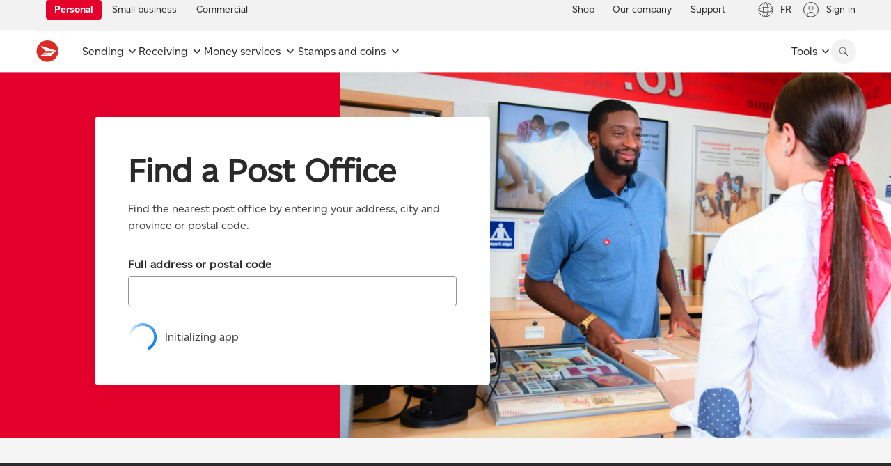

--- FILE ---
content_type: text/html; charset=UTF-8
request_url: https://www.canadapost-postescanada.ca/cpc/en/tools/find-a-post-office.page?detail=true&outletId=0000100545
body_size: 18711
content:
<!DOCTYPE html>
<html lang="en">
<head>
<META http-equiv="Content-Type" content="text/html; charset=UTF-8">
<title>Find a post office | Canada Post</title>
<!--grid-layout-->
<!--ls:begin[stylesheet]-->
<style type="text/css">
          
          .iw_container
          {
            max-width:800px !important;
            margin-left: auto !important;
            margin-right: auto !important;
          }
          .iw_stretch
          {
            min-width: 100% !important;
          }
        </style>
<link href="/cpc/assets/cpc/css/foundation-config.css" type="text/css" rel="stylesheet">
<!--ls:end[stylesheet]-->
<!--ls:begin[canonical]-->
<!--ls:end[canonical]-->
<!--ls:begin[script]-->
<!--ls:end[script]-->
<!--ls:begin[meta-keywords]-->
<!--ls:end[meta-keywords]-->
<!--ls:begin[meta-description]-->
<!--ls:end[meta-description]-->
<!--ls:begin[custom-meta-data]-->
<meta name="viewport" content="width=device-width, initial-scale=1.0, maximum-scale=1.0">
<!--ls:end[custom-meta-data]-->
<!--ls:begin[meta-vpath]-->
<meta name="vpath" content="">
<!--ls:end[meta-vpath]-->
<!--ls:begin[meta-page-locale-name]-->
<meta name="page-locale-name" content="">
<!--ls:end[meta-page-locale-name]-->
<!--ls:begin[favicon]-->
<link type="image/x-icon" href="/cpc/assets/cpc/img/logos/favicon.ico" rel="shortcut icon">
<!--ls:end[favicon]-->
<!--ls:begin[stylesheet]-->
<link type="text/css" href="/cpc/assets/cpc/css/lib/normalize.css" rel="stylesheet" data-ocde-desktop_or_tablet_or_phone="show">
<!--ls:end[stylesheet]-->
<!--ls:begin[stylesheet]-->
<link type="text/css" href="/cpc/assets/cpc/css/lib/foundation/6.4/foundation.min.css" rel="stylesheet" data-ocde-desktop_or_tablet_or_phone="show">
<!--ls:end[stylesheet]-->
<!--ls:begin[stylesheet]-->
<link type="text/css" href="/cpc/assets/cpc/css/cpc-ds.css" rel="stylesheet" data-ocde-desktop_or_tablet_or_phone="show">
<!--ls:end[stylesheet]-->
<!--ls:begin[stylesheet]-->
<link type="text/css" href="/cpc/assets/cpc/css/cpc-scp.main.css" rel="stylesheet" data-ocde-desktop_or_tablet_or_phone="show">
<!--ls:end[stylesheet]-->
<!--ls:begin[stylesheet]-->
<link type="text/css" href="/cpc/assets/cpc/css/fpo/styles.css" rel="stylesheet" data-ocde-desktop_or_tablet_or_phone="show">
<!--ls:end[stylesheet]-->
<!--ls:begin[script]-->
<script type="text/javascript" src="/cpc/assets/cpc/js/lib/modernizr.js" data-ocde-desktop_or_tablet_or_phone="show"></script>
<!--ls:end[script]-->
<!--ls:begin[script]--><script type="text/javascript" src="/cpc/assets/cpc/js/lib/jquery.js" data-ocde-desktop_or_tablet_or_phone="show"></script>
<!--ls:end[script]-->
<!--ls:begin[script]--><script type="text/javascript" src="/cpc/assets/cpc/js/lib/foundation/6.4/foundation.min.js" data-ocde-desktop_or_tablet_or_phone="show"></script>
<!--ls:end[script]-->
<!--ls:begin[script]--><script type="text/javascript" src="/cpc/assets/cpc/js/cpc-ds.js" data-ocde-desktop_or_tablet_or_phone="show"></script>
<!--ls:end[script]-->
<!--ls:begin[script]--><script type="text/javascript" src="/cpc/assets/cpc/js/cpc-scp.cwc.js" data-ocde-desktop_or_tablet_or_phone="show"></script>
<!--ls:end[script]-->
<!--ls:begin[head-injection]-->
<!-- search:begin[meta-keywords] -->
<meta name="language" content="" />
<meta http-equiv="content-language" content="en_CA" />
<meta name="category" content="" />
<meta name="subcategory" content="" />
<meta name="subcategory2" content="" />
<meta name="kbcatrank" content="" />
<meta name="kbsubcatrank" content="" />
<meta name="date.published" content="" />
<meta name="category_landing" content="" />
<meta name="keywords" content="" />
<meta name="description" content="" />
<meta name="phead" content="Find a post office" />
<meta name="pta" content="Find a post office" />
<meta name="adops" content="0" />
<meta name="APL1" content="common" />
<meta name="APL2" content="tools" />
<meta name="APL3" content="" />
<meta name="APL4" content="" />
<meta name="APL5" content="" />
<meta name="APL6" content="" />
<meta name="APL7" content="" />
<meta name="APL8" content="" />
<meta name="APL9" content="" />
<meta name="segment" content="Tools,Commercial,Personal" />
<meta name="segmentid" content="7,2,3" />
<meta name="segment_landing" content="/cpc/en/tools.page" />
<meta name="sns" content="common" />
<meta name="cattype" content="tools" />
<meta name="ptype" content="" />
<meta name="robots" content="index,follow" />
<meta property="og:description" content="" />
<meta property="og:title" content="Find a post office" />
<meta name="toggleUrl" content="/scp/fr/outils/trouver-un-bureau-de-poste.page" />
<link rel="alternate" href="https://www.canadapost-postescanada.ca/scp/fr/outils/trouver-un-bureau-de-poste.page" hreflang="fr-ca" />
<link rel="alternate" href="https://www.canadapost-postescanada.ca/cpc/en/tools/find-a-post-office.page" hreflang="en-ca" />
<link rel="canonical" href="https://www.canadapost-postescanada.ca/cpc/en/tools/find-a-post-office.page" />
<meta name="apple-itunes-app" content="app-id=394391577" /><meta name="google-play-app" content="app-id=com.canadapost.android" /><!-- search:end[meta-keywords] -->

<meta name="sso-username" content="Unauthenticated" />
<meta name="sso-groups" content="Unauthenticated" />
<meta name="sso-token" content="" />
 <meta name="dcterms.creator" content="Canada Post"></meta><script src="https://assets.adobedtm.com/8555ef77443acd85ab4eb6b187cf7ed7fe0f79eb/satelliteLib-f2fc6f00da802a0747b6ffed3c12e3931bfca496.js"></script><!--ls:end[head-injection]--><!--ls:begin[tracker-injection]--><!--ls:end[tracker-injection]--><!--ls:begin[script]--><!--ls:end[script]--><!--ls:begin[script]--><!--ls:end[script]--></head>
<body>
<!--ls:begin[body]--><div class="iw_viewport-wrapper"><div class="find-a-post-office"> 
 <div class="iw_section" id="sectionl8srjic5"> 
  <div class="row iw_row iw_stretch" id="rowl8srjic6"> 
   <div class="iw_columns" id="coll8srjic7"> 
    <div class="iw_component" id="iw_comp1708879882699">
      <!--ls:begin[component-1708879882699]--><style>#iw_comp1708879882699{}</style><div class="cpc-skip-nav">
<a href="#main-content" class="skip-nav"><span class="cpc-skip-nav-label"></span></a>
</div><div id="mainNav" class="cpc-nav  " data-sitemap="personal"></div><script>

     ;(function(window, document) {
          const language = document.querySelector('html').getAttribute('lang');
          const text = language === 'en' ? 'Skip to Main Content' : 'Aller au Contenu Principal';
          const skipNavLabel = document.querySelector('.skip-nav');
          const events = ['click', 'keydown'];

      if (!skipNavLabel) return;
      skipNavLabel.innerHTML = text;

        events.forEach(function(event) {
          skipNavLabel.addEventListener(event, function(evt) {
            if (event === 'click' || evt.code === 'Enter' || evt.key === 'Enter') {
              skipToMainHeader(evt);
            }
          })
      });

      function skipToMainHeader(evt) {
          evt.preventDefault();
          const bodyContentHeader = document.body.querySelector('h1');
          if (bodyContentHeader) {
            bodyContentHeader.setAttribute('tabindex', '-1');
            bodyContentHeader.focus();
          }
        }
      
     })(window, document);
     
    </script><script type="text/javascript">
    var CPC = CPC || [];    
    CPC.globalNavigation = {
      "signInLabel": "",
      "searchLabel": "",
      "closeLabel": "",
      "utilityAriaRoleLabel": "",
      "logoAltText": "",
      "activePage": "tools/find-a-post-office",
      "assetBaseUrl": "/cpc/",
      "nodes": [
      
      
        {
          "label": "PersonalBusiness",
           "visibleInSiteMap": "true",      
           "visibleInBreadCrumbs": "false",
     	   "preserveQs": "false",
         
            "link": "/cpc/en/home.page?",
            "linkCMSPage": "",
          
          "nodes": [
            
      
        {
          "label": "Personal",
          "visibleInSiteMap": "true",
           "visibleInBreadCrumbs": "true",
          
            "description": "personal",
          
            "link": "/cpc/en/home.page?",
            "linkCMSPage": "home",
          
            "preserveQs": "false",
          
        },
      
      
        {
          "label": "Business",
          "visibleInSiteMap": "true",
           "visibleInBreadCrumbs": "true",
          
            "description": "business",
          
            "link": "/cpc/en/small-business.page?",
            "linkCMSPage": "small-business",
          
            "preserveQs": "false",
          
        },
      
      
        {
          "label": "Our company",
          "visibleInSiteMap": "true",
           "visibleInBreadCrumbs": "true",
          
            "description": "Our company",
          
            "link": "/cpc/en/our-company.page?",
            "linkCMSPage": "our-company",
          
            "preserveQs": "false",
          
        },
      
      
        {
          "label": "Shop",
          "visibleInSiteMap": "true",
           "visibleInBreadCrumbs": "true",
          
            "description": "store",
          
            "link": "/store-boutique/en/home",
          
            "preserveQs": "false",
          
        },
      
      
        {
          "label": "Tools",
          "visibleInSiteMap": "true",
           "visibleInBreadCrumbs": "true",
          
            "link": "/cpc/en/tools.page?",
            "linkCMSPage": "tools",
          
            "preserveQs": "false",
          
        },
      
          ]
        },
      
      
        {
          "label": "Personal",
           "visibleInSiteMap": "true",      
           "visibleInBreadCrumbs": "true",
     	   "preserveQs": "false",
         
            "description": "Learn about mailing services for individuals.",
          
            "link": "/cpc/en/home.page?",
            "linkCMSPage": "home",
          
            "preserveQs": "false",
          
          "nodes": [
            
      
        {
          "label": "Sending",
           "visibleInSiteMap": "true",      
           "visibleInBreadCrumbs": "true",
     	   "preserveQs": "false",
         
           "queryString": "Sending overview",
         
            "description": "View postage rates and shipping services for mail and packages.",
          
            "link": "/cpc/en/personal/sending.page?",
            "linkCMSPage": "personal/sending",
          
            "preserveQs": "false",
          
          "nodes": [
            
      
        {
          "label": "Get stamp prices",
          "visibleInSiteMap": "true",
           "visibleInBreadCrumbs": "true",
          
            "description": "Postage rates by envelope weight and destination",
          
            "link": "/cpc/en/personal/stamp-prices.page",
          
            "preserveQs": "false",
          
        },
      
      
        {
          "label": "Get postage rates",
          "visibleInSiteMap": "true",
           "visibleInBreadCrumbs": "true",
          
            "description": "Mailing rates for letters and packages",
          
            "link": "/cpc/en/tools/find-a-rate.page?",
            "linkCMSPage": "tools/find-a-rate",
          
            "preserveQs": "false",
          
        },
      
      
        {
          "label": "Create a shipping label",
          "visibleInSiteMap": "true",
           "visibleInBreadCrumbs": "true",
          
            "description": "Prepare and download a printable shipping label",
          
            "link": "/cpc/en/personal/create-shipping-label.page",
          
            "preserveQs": "false",
          
        },
      
      
        {
          "label": "Send within Canada",
          "visibleInSiteMap": "true",
           "visibleInBreadCrumbs": "true",
          
            "description": "Available services, rates and Registered Mail",
          
            "link": "/cpc/en/personal/send-within-canada.page?",
            "linkCMSPage": "personal/send-within-canada",
          
            "preserveQs": "false",
          
        },
      
      
        {
          "label": "Send internationally",
          "visibleInSiteMap": "true",
           "visibleInBreadCrumbs": "true",
          
            "description": "Rates and services, forms, duties and Registered Mail",
          
            "link": "/cpc/en/personal/send-internationally.page?",
            "linkCMSPage": "personal/send-internationally",
          
            "preserveQs": "false",
          
        },
      
      
        {
          "label": "Buy stamps and packaging",
          "visibleInSiteMap": "true",
           "visibleInBreadCrumbs": "true",
          
            "description": "Flat rate boxes, postage stamps and prepaid products",
          
            "link": "/cpc/en/personal/stamps-and-packaging.page?",
            "linkCMSPage": "personal/stamps-and-packaging",
          
            "preserveQs": "false",
          
        },
      
      
        {
          "label": "Return a purchase",
          "visibleInSiteMap": "true",
           "visibleInBreadCrumbs": "true",
          
            "description": "Convenient and easy return options",
          
            "link": "/cpc/en/personal/return-purchase.page",
          
            "preserveQs": "false",
          
        },
      
      
        {
          "label": "Check sending guidelines ",
          "visibleInSiteMap": "true",
           "visibleInBreadCrumbs": "true",
          
            "description": "Requirements and restrictions by destination ",
          
            "link": "/cpc/en/personal/sending-guidelines.page?",
            "linkCMSPage": "personal/sending-guidelines",
          
            "preserveQs": "false",
          
        },
      
          ]
        },
      
      
        {
          "label": "Receiving",
           "visibleInSiteMap": "true",      
           "visibleInBreadCrumbs": "true",
     	   "preserveQs": "false",
         
           "queryString": "Receiving overview",
         
            "description": "Learn about the different ways to receive your mail and packages.",
          
            "link": "/cpc/en/personal/receiving.page?",
            "linkCMSPage": "personal/receiving",
          
            "preserveQs": "false",
          
          "nodes": [
            
      
        {
          "label": "Track your delivery ",
          "visibleInSiteMap": "true",
           "visibleInBreadCrumbs": "true",
          
            "description": "Get an item’s status and sign up for delivery notifications",
          
            "link": "/track-reperage/en#/home",
          
            "preserveQs": "false",
          
        },
      
      
        {
          "label": "Forward your mail",
          "visibleInSiteMap": "true",
           "visibleInBreadCrumbs": "true",
          
            "description": "Redirect your mail to a new address",
          
            "link": "/cpc/en/personal/mail-forwarding.page",
          
            "preserveQs": "false",
          
        },
      
      
        {
          "label": "Get updates on incoming mail ",
          "visibleInSiteMap": "true",
           "visibleInBreadCrumbs": "true",
          
            "description": "Use MyMail to get notified about your mail before it arrives ",
          
            "link": "/cpc/en/personal/mymail.page",
          
            "preserveQs": "false",
          
        },
      
      
        {
          "label": "Manage your mail and packages ",
          "visibleInSiteMap": "true",
           "visibleInBreadCrumbs": "true",
          
            "description": "Mail holds, automatic tracking and moving to a new home ",
          
            "link": "/cpc/en/personal/manage-mail.page?",
            "linkCMSPage": "personal/manage-mail",
          
            "preserveQs": "false",
          
        },
      
      
        {
          "label": "Pick up purchases at post office ",
          "visibleInSiteMap": "true",
           "visibleInBreadCrumbs": "true",
          
            "description": "Use FlexDelivery to get packages delivered to the post office",
          
            "link": "/cpc/en/personal/flexdelivery.page",
          
            "preserveQs": "false",
          
        },
      
      
        {
          "label": "Mailboxes and lockers",
          "visibleInSiteMap": "true",
           "visibleInBreadCrumbs": "true",
          
            "description": "Community mailboxes, parcel lockers and post office boxes",
          
            "link": "/cpc/en/personal/mailboxes-and-lockers.page?",
            "linkCMSPage": "personal/mailboxes-and-lockers",
          
            "preserveQs": "false",
          
        },
      
      
        {
          "label": "Rent a post office box",
          "visibleInSiteMap": "true",
           "visibleInBreadCrumbs": "true",
          
            "description": "An extra address to securely receive mail and packages",
          
            "link": "/cpc/en/personal/rent-post-office-box.page",
          
            "preserveQs": "false",
          
        },
      
          ]
        },
      
      
        {
          "label": "Money services",
           "visibleInSiteMap": "true",      
           "visibleInBreadCrumbs": "true",
     	   "preserveQs": "false",
         
           "queryString": "Money services overview",
         
            "description": "Learn about money services available at the post office.",
          
            "link": "/cpc/en/personal/money-services.page?",
            "linkCMSPage": "personal/money-services",
          
            "preserveQs": "false",
          
          "nodes": [
            
      
        {
          "label": "Canada Post MyMoney Account",
          "visibleInSiteMap": "true",
           "visibleInBreadCrumbs": "true",
          
            "description": "Delivered with KOHO to help you make the most of your money",
          
            "link": "/cpc/en/personal/canada-post-mymoney-account.page",
          
            "preserveQs": "false",
          
        },
      
      
        {
          "label": "Money transfers",
          "visibleInSiteMap": "true",
           "visibleInBreadCrumbs": "true",
          
            "description": "Use MoneyGram to send and receive money",
          
            "link": "/cpc/en/personal/international-money-transfers.page",
          
            "preserveQs": "false",
          
        },
      
      
        {
          "label": "Money orders",
          "visibleInSiteMap": "true",
           "visibleInBreadCrumbs": "true",
          
            "description": "A safe and prepaid alternative to cash, cheques and e-transfers",
          
            "link": "/cpc/en/personal/postal-money-orders.page",
          
            "preserveQs": "false",
          
        },
      
      
        {
          "label": "Prepaid cards and services",
          "visibleInSiteMap": "true",
           "visibleInBreadCrumbs": "true",
          
            "description": "No credit history or banking information required",
          
            "link": "/cpc/en/personal/prepaid-cards.page?",
            "linkCMSPage": "personal/prepaid-cards",
          
            "preserveQs": "false",
          
        },
      
          ]
        },
      
      
        {
          "label": "Stamps and coins",
           "visibleInSiteMap": "true",      
           "visibleInBreadCrumbs": "true",
     	   "preserveQs": "false",
         
           "queryString": "Collectible stamps and coins overview",
         
            "description": "Learn about collectible stamps and access pictorial cancels.",
          
            "link": "/cpc/en/personal/collectibles.page?",
            "linkCMSPage": "personal/collectibles",
          
            "preserveQs": "false",
          
          "nodes": [
            
      
        {
          "label": "Shop latest stamps ",
          "visibleInSiteMap": "true",
           "visibleInBreadCrumbs": "true",
          
            "description": "Collectible stamps, albums, packs, supplies and more ",
          
            "link": "https://store.canadapost-postescanada.ca/store-boutique/en/5/c/postage-stamps?sortBy=createDate+desc",
          
            "target": "_blank",
          
            "preserveQs": "false",
          
        },
      
      
        {
          "label": "Shop latest coins",
          "visibleInSiteMap": "true",
           "visibleInBreadCrumbs": "true",
          
            "description": "Collectible coins from the Royal Canadian Mint",
          
            "link": "https://store.canadapost-postescanada.ca/store-boutique/en/16/c/coins-and-collectables?sortBy=createDate+desc",
          
            "target": "_blank",
          
            "preserveQs": "false",
          
        },
      
      
        {
          "label": "Canadian stamp stories",
          "visibleInSiteMap": "true",
           "visibleInBreadCrumbs": "true",
          
            "description": "Dive into the stories behind our stamps",
          
            "link": "/cpc/en/personal/collectibles/stamp-stories.page?",
            "linkCMSPage": "personal/collectibles/stamp-stories",
          
            "preserveQs": "false",
          
        },
      
      
        {
          "label": "Suggest a stamp",
          "visibleInSiteMap": "true",
           "visibleInBreadCrumbs": "true",
          
            "description": "Send us your idea for a new Canadian stamp theme",
          
            "link": "/cpc/en/personal/suggest-stamp.page",
          
            "preserveQs": "false",
          
        },
      
      
        {
          "label": "Pictorial cancels",
          "visibleInSiteMap": "true",
           "visibleInBreadCrumbs": "true",
          
            "description": "Browse available cancels and find out where to find them",
          
            "link": "/cpc/en/personal/pictorial-cancels.page",
          
            "preserveQs": "false",
          
        },
      
      
        {
          "label": "Sign up for stamp news",
          "visibleInSiteMap": "true",
           "visibleInBreadCrumbs": "true",
          
            "description": "Get Details, your source for the latest stamp news and releases",
          
            "link": "/cpc/en/personal/details-magazine-collections-catalogue.page",
          
            "preserveQs": "false",
          
        },
      
          ]
        },
      
          ]
        },
      
      
        {
          "label": "Small business",
           "visibleInSiteMap": "true",      
           "visibleInBreadCrumbs": "true",
     	   "preserveQs": "false",
         
            "link": "/cpc/en/small-business.page?",
            "linkCMSPage": "small-business",
          
            "preserveQs": "false",
          
          "nodes": [
            
      
        {
          "label": "Shipping",
           "visibleInSiteMap": "true",      
           "visibleInBreadCrumbs": "false",
     	   "preserveQs": "true",
         
           "queryString": "Shipping overview",
         
            "description": "Learn about services and rates for Canadian and international shipping.",
          
            "link": "/cpc/en/home.page?",
            "linkCMSPage": "",
          
          "nodes": [
            
      
        {
          "label": "Ship in Canada",
          "visibleInSiteMap": "true",
           "visibleInBreadCrumbs": "true",
          
            "description": "Services, rates, tools, guidelines and pickups",
          
            "link": "/cpc/en/small-business/ship-in-canada.page?",
            "linkCMSPage": "small-business/ship-in-canada",
          
            "preserveQs": "false",
          
        },
      
      
        {
          "label": "Ship internationally",
          "visibleInSiteMap": "true",
           "visibleInBreadCrumbs": "true",
          
            "description": "Services, rates, tools, duties and taxes, guidelines and pickups",
          
            "link": "/cpc/en/small-business/ship-internationally.page?",
            "linkCMSPage": "small-business/ship-internationally",
          
            "preserveQs": "false",
          
        },
      
      
        {
          "label": "Prepare a shipment online",
          "visibleInSiteMap": "true",
           "visibleInBreadCrumbs": "true",
          
            "description": "Use Snap Ship to compare rates, print labels and book pickups",
          
            "link": "/cpc/en/small-business/snap-ship.page",
          
            "preserveQs": "false",
          
        },
      
      
        {
          "label": "Explore shipping solutions",
          "visibleInSiteMap": "true",
           "visibleInBreadCrumbs": "true",
          
            "description": "Tracking, pickup services, shipping tools and more",
          
            "link": "/cpc/en/small-business/shipping-solutions.page?",
            "linkCMSPage": "small-business/shipping-solutions",
          
            "preserveQs": "false",
          
        },
      
      
        {
          "label": "Create a return policy ",
          "visibleInSiteMap": "true",
           "visibleInBreadCrumbs": "true",
          
            "description": "Use our free online tool to set up a return policy in minutes ",
          
            "link": "/cpc/en/small-business/create-return-policy.page?",
            "linkCMSPage": "small-business/create-return-policy",
          
            "preserveQs": "false",
          
        },
      
      
        {
          "label": "Get shipping discounts",
          "visibleInSiteMap": "true",
           "visibleInBreadCrumbs": "true",
          
            "description": "Access exclusive small business discounts and start saving now",
          
            "link": "/cpc/en/small-business/shipping-discounts.page?",
            "linkCMSPage": "small-business/shipping-discounts",
          
            "preserveQs": "false",
          
        },
      
      
        {
          "label": "Resources and articles",
          "visibleInSiteMap": "true",
           "visibleInBreadCrumbs": "true",
          
            "description": "Read our blog for the latest reports and expert insights",
          
            "link": "/blogs/business/category/shipping/",
          
            "target": "_blank",
          
            "preserveQs": "false",
          
        },
      
          ]
        },
      
      
        {
          "label": "Returns",
           "visibleInSiteMap": "true",      
           "visibleInBreadCrumbs": "false",
     	   "preserveQs": "false",
         
            "link": "/cpc/en/home.page?",
            "linkCMSPage": "",
          
          "nodes": [
            
      
        {
          "label": "Returns solutions",
          "visibleInSiteMap": "true",
           "visibleInBreadCrumbs": "true",
          
            "description": "Simplify returns for your small business with flexible options",
          
            "link": "/cpc/en/small-business/returns-solutions.page?",
            "linkCMSPage": "small-business/returns-solutions",
          
            "preserveQs": "false",
          
        },
      
      
        {
          "label": "Box-free label-free returns ",
          "visibleInSiteMap": "true",
           "visibleInBreadCrumbs": "true",
          
            "description": "Stand out by giving customers the easiest returns experience",
          
            "link": "/cpc/en/small-business/box-free-label-free-returns.page?",
            "linkCMSPage": "small-business/box-free-label-free-returns",
          
            "preserveQs": "false",
          
        },
      
      
        {
          "label": "Create a return policy",
          "visibleInSiteMap": "true",
           "visibleInBreadCrumbs": "true",
          
            "description": "Use our free online tool to set up a return policy in minutes",
          
            "link": "/cpc/en/small-business/create-return-policy.page?",
            "linkCMSPage": "small-business/create-return-policy",
          
            "preserveQs": "false",
          
        },
      
          ]
        },
      
      
        {
          "label": "Sell online",
           "visibleInSiteMap": "true",      
           "visibleInBreadCrumbs": "false",
     	   "preserveQs": "false",
         
           "queryString": "Small business overview",
         
            "description": "Find partners to help you reach your ecommerce goals",
          
            "link": "/cpc/en/home.page?",
            "linkCMSPage": "",
          
          "nodes": [
            
      
        {
          "label": "Start an online store",
          "visibleInSiteMap": "true",
           "visibleInBreadCrumbs": "true",
          
            "description": "Find partners to help you reach your ecommerce goals",
          
            "link": "/cpc/en/small-business/start-selling-online.page?",
            "linkCMSPage": "small-business/start-selling-online",
          
            "preserveQs": "false",
          
        },
      
      
        {
          "label": "Resources and articles",
          "visibleInSiteMap": "true",
           "visibleInBreadCrumbs": "true",
          
            "description": "Read our blog for the latest reports and expert insights",
          
            "link": "/blogs/business/category/ecommerce/",
          
            "target": "_blank",
          
            "preserveQs": "false",
          
        },
      
          ]
        },
      
      
        {
          "label": "Marketing",
           "visibleInSiteMap": "true",      
           "visibleInBreadCrumbs": "false",
     	   "preserveQs": "false",
         
            "link": "/cpc/en/home.page?",
            "linkCMSPage": "",
          
          "nodes": [
            
      
        {
          "label": "Get started with direct mail ",
          "visibleInSiteMap": "true",
           "visibleInBreadCrumbs": "true",
          
            "description": "Snap Admail, Precision Targeter, and partners",
          
            "link": "/cpc/en/small-business/get-started-with-direct-mail.page?",
            "linkCMSPage": "small-business/get-started-with-direct-mail",
          
            "preserveQs": "false",
          
        },
      
      
        {
          "label": "Create and launch a campaign",
          "visibleInSiteMap": "true",
           "visibleInBreadCrumbs": "true",
          
            "description": "Reach customers at home and online with Snap Admail",
          
            "link": "/sam/",
          
            "preserveQs": "false",
          
        },
      
      
        {
          "label": "Save on direct mail",
          "visibleInSiteMap": "true",
           "visibleInBreadCrumbs": "true",
          
            "description": "Learn more about direct mail discounts for small businesses",
          
            "link": "/cpc/en/small-business/direct-mail-savings.page?",
            "linkCMSPage": "small-business/direct-mail-savings",
          
            "preserveQs": "false",
          
        },
      
      
        {
          "label": "Work with a partner",
          "visibleInSiteMap": "true",
           "visibleInBreadCrumbs": "true",
          
            "description": "Find a marketing partner for your next direct mail campaign",
          
            "link": "/cpc/en/tools/marketing/find-a-partner.page?",
            "linkCMSPage": "tools/marketing/find-a-partner",
          
            "preserveQs": "false",
          
        },
      
      
        {
          "label": "Resources and articles",
          "visibleInSiteMap": "true",
           "visibleInBreadCrumbs": "true",
          
            "description": "Read our blog for the latest reports and expert insights",
          
            "link": "/blogs/business/category/marketing/",
          
            "target": "_blank",
          
            "preserveQs": "false",
          
        },
      
          ]
        },
      
      
        {
          "label": "Postal services",
           "visibleInSiteMap": "true",      
           "visibleInBreadCrumbs": "false",
     	   "preserveQs": "false",
         
            "link": "/cpc/en/home.page?",
            "linkCMSPage": "",
          
          "nodes": [
            
      
        {
          "label": "Mailing services",
          "visibleInSiteMap": "true",
           "visibleInBreadCrumbs": "true",
          
            "description": "Mail holds, mail forwarding, Registered Mail and more",
          
            "link": "/cpc/en/small-business/mailing-services.page?",
            "linkCMSPage": "small-business/mailing-services",
          
            "preserveQs": "false",
          
        },
      
      
        {
          "label": "Rent a post office box",
          "visibleInSiteMap": "true",
           "visibleInBreadCrumbs": "true",
          
            "description": "A secure location to receive mail and use as a business address",
          
            "link": "/cpc/en/small-business/rent-post-office-box.page?",
            "linkCMSPage": "small-business/rent-post-office-box",
          
            "preserveQs": "false",
          
        },
      
      
        {
          "label": "Bulk, prepaid and digital services",
          "visibleInSiteMap": "true",
           "visibleInBreadCrumbs": "true",
          
            "description": "Prepaid reply mail, business letter discounts and Connect",
          
            "link": "/cpc/en/small-business/bulk-prepaid-digital.page?",
            "linkCMSPage": "small-business/bulk-prepaid-digital",
          
            "preserveQs": "false",
          
        },
      
      
        {
          "label": "Buy stamps and rent meters",
          "visibleInSiteMap": "true",
           "visibleInBreadCrumbs": "true",
          
            "description": "Save with meter rentals, indicia printing and bulk stamps",
          
            "link": "/cpc/en/small-business/buy-stamps-rent-meters.page?",
            "linkCMSPage": "small-business/buy-stamps-rent-meters",
          
            "preserveQs": "false",
          
        },
      
      
        {
          "label": "Shop for supplies",
          "visibleInSiteMap": "true",
           "visibleInBreadCrumbs": "true",
          
            "description": "Order small business mailing and shipping essentials online",
          
            "link": "/store-boutique/en/1/c/mailing-and-shipping",
          
            "preserveQs": "false",
          
        },
      
          ]
        },
      
          ]
        },
      
      
        {
          "label": "Commercial",
           "visibleInSiteMap": "true",      
           "visibleInBreadCrumbs": "true",
     	   "preserveQs": "false",
         
            "link": "/cpc/en/commercial.page?",
            "linkCMSPage": "commercial",
          
            "preserveQs": "false",
          
          "nodes": [
            
      
        {
          "label": "Shipping",
           "visibleInSiteMap": "true",      
           "visibleInBreadCrumbs": "false",
     	   "preserveQs": "false",
         
           "queryString": "Shipping overview",
         
            "description": "Learn about services and rates for Canadian and international shipping.",
          
            "link": "/cpc/en/home.page?",
            "linkCMSPage": "",
          
          "nodes": [
            
      
        {
          "label": "Ship in Canada",
          "visibleInSiteMap": "true",
           "visibleInBreadCrumbs": "true",
          
            "description": "Services, rates, tools, guidelines and pickups",
          
            "link": "/cpc/en/commercial/ship-in-canada.page?",
            "linkCMSPage": "commercial/ship-in-canada",
          
            "preserveQs": "false",
          
        },
      
      
        {
          "label": "Ship internationally",
          "visibleInSiteMap": "true",
           "visibleInBreadCrumbs": "true",
          
            "description": "Services, rates, tools, duties, guidelines and pickups",
          
            "link": "/cpc/en/commercial/ship-internationally.page?",
            "linkCMSPage": "commercial/ship-internationally",
          
            "preserveQs": "false",
          
        },
      
      
        {
          "label": "Create and manage shipments ",
          "visibleInSiteMap": "true",
           "visibleInBreadCrumbs": "true",
          
            "description": "Shipping tools, shipment redirection and returns",
          
            "link": "/cpc/en/commercial/manage-shipments.page?",
            "linkCMSPage": "commercial/manage-shipments",
          
            "preserveQs": "false",
          
        },
      
      
        {
          "label": "Pickup, deposit and delivery",
          "visibleInSiteMap": "true",
           "visibleInBreadCrumbs": "true",
          
            "description": "Pickup services, deposit locations, Deliver to Post office",
          
            "link": "/cpc/en/commercial/pickup-deposit-delivery.page?",
            "linkCMSPage": "commercial/pickup-deposit-delivery",
          
            "preserveQs": "false",
          
        },
      
      
        {
          "label": "Service and system alerts",
          "visibleInSiteMap": "true",
           "visibleInBreadCrumbs": "true",
          
            "description": "Current and historical alerts for delivery, online tools and APIs",
          
            "link": "/cpc/en/commercial/service-and-systems-alerts.page?",
            "linkCMSPage": "commercial/service-and-systems-alerts",
          
            "preserveQs": "false",
          
        },
      
      
        {
          "label": "Resources and articles",
          "visibleInSiteMap": "true",
           "visibleInBreadCrumbs": "true",
          
            "description": "Read our blog for the latest reports and expert insights",
          
            "link": "/blogs/business/category/shipping/",
          
            "target": "_blank",
          
            "preserveQs": "false",
          
        },
      
          ]
        },
      
      
        {
          "label": "Returns",
           "visibleInSiteMap": "true",      
           "visibleInBreadCrumbs": "true",
     	   "preserveQs": "false",
         
            "link": "/cpc/en/home.page?",
            "linkCMSPage": "",
          
          "nodes": [
            
      
        {
          "label": "Returns solutions",
          "visibleInSiteMap": "true",
           "visibleInBreadCrumbs": "true",
          
            "description": "Simplify ecommerce returns with our flexible, scalable return label options ",
          
            "link": "/cpc/en/commercial/simplify-returns.page?",
            "linkCMSPage": "commercial/simplify-returns",
          
            "preserveQs": "false",
          
        },
      
      
        {
          "label": "Box-free label-free returns",
          "visibleInSiteMap": "true",
           "visibleInBreadCrumbs": "true",
          
            "description": "Gain a competitive advantage with the easiest returns experience possible",
          
            "link": "/cpc/en/commercial/box-free-label-free-returns.page?",
            "linkCMSPage": "commercial/box-free-label-free-returns",
          
            "preserveQs": "false",
          
        },
      
      
        {
          "label": "Returns integration",
          "visibleInSiteMap": "true",
           "visibleInBreadCrumbs": "true",
          
            "description": "APIs and technical solutions to create, manage and integrate your return policies",
          
            "link": "/cpc/en/commercial/returns-integration.page?",
            "linkCMSPage": "commercial/returns-integration",
          
            "preserveQs": "false",
          
        },
      
      
        {
          "label": "Returns features",
          "visibleInSiteMap": "true",
           "visibleInBreadCrumbs": "true",
          
            "description": "Enhance your returns strategy with these features.",
          
            "link": "/cpc/en/commercial/enhance-your-returns-strategy.page?",
            "linkCMSPage": "commercial/enhance-your-returns-strategy",
          
            "preserveQs": "false",
          
        },
      
          ]
        },
      
      
        {
          "label": "Marketing",
           "visibleInSiteMap": "true",      
           "visibleInBreadCrumbs": "false",
     	   "preserveQs": "false",
         
           "queryString": "Marketing overview",
         
            "description": "Learn about direct mail campaigns and renting address data.",
          
            "link": "/cpc/en/home.page?",
            "linkCMSPage": "",
          
          "nodes": [
            
      
        {
          "label": "Direct mail solutions",
          "visibleInSiteMap": "true",
           "visibleInBreadCrumbs": "true",
          
            "description": "Explore our three Smartmail Marketing™ solutions",
          
            "link": "/cpc/en/commercial/direct-mail.page",
          
            "preserveQs": "false",
          
        },
      
      
        {
          "label": "Data solutions",
          "visibleInSiteMap": "true",
           "visibleInBreadCrumbs": "true",
          
            "description": "Optimize direct mail campaigns with our data tools",
          
            "link": "/cpc/en/commercial/data-solutions.page",
          
            "preserveQs": "false",
          
        },
      
      
        {
          "label": "Precision Targeter",
          "visibleInSiteMap": "true",
           "visibleInBreadCrumbs": "true",
          
            "description": "Enhance campaign targeting with our free data tool",
          
            "link": "/cpc/en/commercial/precision-targeter.page",
          
            "preserveQs": "false",
          
        },
      
      
        {
          "label": "Resources and articles",
          "visibleInSiteMap": "true",
           "visibleInBreadCrumbs": "true",
          
            "description": "Marketing support, insights and help getting started",
          
            "link": "/cpc/en/commercial/marketing-resources.page?",
            "linkCMSPage": "commercial/marketing-resources",
          
            "preserveQs": "false",
          
        },
      
          ]
        },
      
      
        {
          "label": "Ecommerce",
           "visibleInSiteMap": "true",      
           "visibleInBreadCrumbs": "false",
     	   "preserveQs": "false",
         
           "queryString": " E-commerce overview",
         
            "description": "Learn about services to support your online business for customers.",
          
            "link": "/cpc/en/home.page?",
            "linkCMSPage": "",
          
          "nodes": [
            
      
        {
          "label": "Checkout and tracking",
          "visibleInSiteMap": "true",
           "visibleInBreadCrumbs": "true",
          
            "description": "Add front-end enhancements to your online store",
          
            "link": "/cpc/en/commercial/checkout-and-tracking.page?",
            "linkCMSPage": "commercial/checkout-and-tracking",
          
            "preserveQs": "false",
          
        },
      
      
        {
          "label": "Shipping and delivery",
          "visibleInSiteMap": "true",
           "visibleInBreadCrumbs": "true",
          
            "description": "Pickups, returns, ship from a store, and deliver to a post office ",
          
            "link": "/cpc/en/commercial/shipping-and-delivery.page?",
            "linkCMSPage": "commercial/shipping-and-delivery",
          
            "preserveQs": "false",
          
        },
      
      
        {
          "label": "Integrate with our APIs",
          "visibleInSiteMap": "true",
           "visibleInBreadCrumbs": "true",
          
            "description": "Connect your website or application to our web services",
          
            "link": "/cpc/en/commercial/integrate-apis.page",
          
            "preserveQs": "false",
          
        },
      
      
        {
          "label": "Resources and articles",
          "visibleInSiteMap": "true",
           "visibleInBreadCrumbs": "true",
          
            "description": "Read our blog for the latest reports and expert insights",
          
            "link": "/blogs/business/category/ecommerce/",
          
            "target": "_blank",
          
            "preserveQs": "false",
          
        },
      
          ]
        },
      
      
        {
          "label": "Identity services",
           "visibleInSiteMap": "true",      
           "visibleInBreadCrumbs": "false",
     	   "preserveQs": "false",
         
            "link": "/cpc/en/home.page?",
            "linkCMSPage": "",
          
          "nodes": [
            
      
        {
          "label": "Share confidential files",
          "visibleInSiteMap": "true",
           "visibleInBreadCrumbs": "true",
          
            "description": "Use identity+ Connect for encrypted conversations and file sharing",
          
            "link": "/cpc/en/commercial/share-confidential-files.page?",
            "linkCMSPage": "commercial/share-confidential-files",
          
            "preserveQs": "false",
          
        },
      
      
        {
          "label": "Verify customer identity",
          "visibleInSiteMap": "true",
           "visibleInBreadCrumbs": "true",
          
            "description": "Protect your organization by verifying customers' identity online or in person",
          
            "link": "/cpc/en/commercial/identity-plus.page?",
            "linkCMSPage": "commercial/identity-plus",
          
            "preserveQs": "false",
          
        },
      
          ]
        },
      
      
        {
          "label": "Postal services",
           "visibleInSiteMap": "true",      
           "visibleInBreadCrumbs": "false",
     	   "preserveQs": "false",
         
            "link": "/cpc/en/home.page?",
            "linkCMSPage": "",
          
          "nodes": [
            
      
        {
          "label": "Mailing services",
          "visibleInSiteMap": "true",
           "visibleInBreadCrumbs": "true",
          
            "description": "Manage your business mailings and access volume discounts",
          
            "link": "/cpc/en/commercial/mailing-services.page?",
            "linkCMSPage": "commercial/mailing-services",
          
            "preserveQs": "false",
          
        },
      
      
        {
          "label": "Manage billing and invoices",
          "visibleInSiteMap": "true",
           "visibleInBreadCrumbs": "true",
          
            "description": "Manage your invoicing, payment and account settings",
          
            "link": "/cpc/en/commercial/manage-billing-invoices.page?",
            "linkCMSPage": "commercial/manage-billing-invoices",
          
            "preserveQs": "false",
          
        },
      
      
        {
          "label": "Buy stamps and rent meters",
          "visibleInSiteMap": "true",
           "visibleInBreadCrumbs": "true",
          
            "description": "Save with meter rentals, indicia printing and bulk stamps",
          
            "link": "/cpc/en/commercial/buy-stamps-rent-meters.page?",
            "linkCMSPage": "commercial/buy-stamps-rent-meters",
          
            "preserveQs": "false",
          
        },
      
      
        {
          "label": "Shop for supplies",
          "visibleInSiteMap": "true",
           "visibleInBreadCrumbs": "true",
          
            "description": "Order mailing and packaging products online",
          
            "link": "https://store.canadapost-postescanada.ca/store-boutique/en/1/c/mailing-and-shipping",
          
            "preserveQs": "false",
          
        },
      
          ]
        },
      
          ]
        },
      
      
        {
          "label": "Our company",
           "visibleInSiteMap": "true",      
           "visibleInBreadCrumbs": "true",
     	   "preserveQs": "false",
         
            "link": "/cpc/en/our-company.page?",
            "linkCMSPage": "our-company",
          
            "preserveQs": "false",
          
          "nodes": [
            
      
        {
          "label": "About us",
           "visibleInSiteMap": "true",      
           "visibleInBreadCrumbs": "true",
     	   "preserveQs": "false",
         
            "description": "Learn about our management team and corporate initiatives",
          
            "link": "/cpc/en/our-company/about-us.page?",
            "linkCMSPage": "our-company/about-us",
          
            "preserveQs": "false",
          
          "nodes": [
            
      
        {
          "label": "What we stand for",
          "visibleInSiteMap": "true",
           "visibleInBreadCrumbs": "true",
          
            "description": "Discover what drives us as an organization",
          
            "link": "/cpc/en/our-company/about-us.page?",
            "linkCMSPage": "our-company/about-us",
          
            "preserveQs": "false",
          
        },
      
      
        {
          "label": "Leadership and governance",
          "visibleInSiteMap": "true",
           "visibleInBreadCrumbs": "true",
          
            "description": "Meet the teams that guide our business",
          
            "link": "/cpc/en/our-company/leadership-and-governance.page?",
            "linkCMSPage": "our-company/leadership-and-governance",
          
            "preserveQs": "false",
          
        },
      
      
        {
          "label": "Legislation and regulation",
          "visibleInSiteMap": "true",
           "visibleInBreadCrumbs": "true",
          
            "description": "Learn more about The Canada Post Corporation Act",
          
            "link": "/cpc/en/our-company/legislation-and-regulation.page?",
            "linkCMSPage": "our-company/legislation-and-regulation",
          
            "preserveQs": "false",
          
        },
      
      
        {
          "label": "Financial and sustainability reports",
          "visibleInSiteMap": "true",
           "visibleInBreadCrumbs": "true",
          
            "description": "Access and download financial and ESG reports",
          
            "link": "/cpc/en/our-company/financial-and-sustainability-reports.page?",
            "linkCMSPage": "our-company/financial-and-sustainability-reports",
          
            "preserveQs": "false",
          
        },
      
          ]
        },
      
      
        {
          "label": "Our values in action",
           "visibleInSiteMap": "true",      
           "visibleInBreadCrumbs": "true",
     	   "preserveQs": "false",
         
            "link": "/cpc/en/home.page?",
            "linkCMSPage": "",
          
          "nodes": [
            
      
        {
          "label": "Corporate sustainability ",
          "visibleInSiteMap": "true",
           "visibleInBreadCrumbs": "true",
          
            "description": "Our social and environmental leadership initiatives",
          
            "link": "/cpc/en/our-company/corporate-sustainability.page",
          
            "preserveQs": "false",
          
        },
      
      
        {
          "label": "Sustainable Delivery",
          "visibleInSiteMap": "true",
           "visibleInBreadCrumbs": "true",
          
            "description": "Canada Post is committed to a low-carbon future",
          
            "link": "/cpc/en/our-company/corporate-sustainability/carbon-neutral-shipping.page?",
            "linkCMSPage": "our-company/corporate-sustainability/carbon-neutral-shipping",
          
            "preserveQs": "false",
          
        },
      
      
        {
          "label": "Environmental responsibility ",
          "visibleInSiteMap": "true",
           "visibleInBreadCrumbs": "true",
          
            "description": "The steps we’re taking to prioritize sustainable delivery",
          
            "link": "/cpc/en/our-company/environmental-responsibility.page",
          
            "preserveQs": "false",
          
        },
      
      
        {
          "label": "Equity, diversity and inclusion",
          "visibleInSiteMap": "true",
           "visibleInBreadCrumbs": "true",
          
            "description": "How we attract, develop and retain people who reflect Canada's diversity",
          
            "link": "/cpc/en/our-company/equity-diversity-inclusion.page",
          
            "preserveQs": "false",
          
        },
      
      
        {
          "label": "Indigenous and northern reconciliation ",
          "visibleInSiteMap": "true",
           "visibleInBreadCrumbs": "true",
          
            "description": "Our Indigenous and Northern reconciliation strategy ",
          
            "link": "/cpc/en/our-company/indigenous-reconciliation.page",
          
            "preserveQs": "false",
          
        },
      
      
        {
          "label": "Transparency and trust",
          "visibleInSiteMap": "true",
           "visibleInBreadCrumbs": "true",
          
            "description": "How we manage and protect your information",
          
            "link": "/cpc/en/our-company/transparency-and-trust.page?",
            "linkCMSPage": "our-company/transparency-and-trust",
          
            "preserveQs": "false",
          
        },
      
      
        {
          "label": "Accessibility",
          "visibleInSiteMap": "true",
           "visibleInBreadCrumbs": "true",
          
            "description": "How we’re making sure we’re accessible to all Canadians ",
          
            "link": "/cpc/en/our-company/accessibility.page?",
            "linkCMSPage": "our-company/accessibility",
          
            "preserveQs": "false",
          
        },
      
          ]
        },
      
      
        {
          "label": "Youth impact initiatives",
           "visibleInSiteMap": "true",      
           "visibleInBreadCrumbs": "false",
     	   "preserveQs": "false",
         
            "link": "/cpc/en/home.page?",
            "linkCMSPage": "",
          
          "nodes": [
            
      
        {
          "label": "Community Foundation",
          "visibleInSiteMap": "true",
           "visibleInBreadCrumbs": "true",
          
            "description": "About the Foundation, grant applications and past awards",
          
            "link": "/cpc/en/our-company/community-foundation.page?",
            "linkCMSPage": "our-company/community-foundation",
          
            "preserveQs": "false",
          
        },
      
      
        {
          "label": "Awards for Indigenous Students ",
          "visibleInSiteMap": "true",
           "visibleInBreadCrumbs": "true",
          
            "description": "View past recipients",
          
            "link": "/cpc/en/our-company/canada-post-awards-for-indigenous-students.page",
          
            "preserveQs": "false",
          
        },
      
      
        {
          "label": "Santa letter program ",
          "visibleInSiteMap": "true",
           "visibleInBreadCrumbs": "true",
          
            "description": "Send a letter to the North Pole and hear back from Santa",
          
            "link": "/cpc/en/our-company/write-letter-to-santa.page",
          
            "preserveQs": "false",
          
        },
      
      
        {
          "label": "Postal services for kids",
          "visibleInSiteMap": "true",
           "visibleInBreadCrumbs": "true",
          
            "description": "Printable mail templates, activity sheets and fun facts",
          
            "link": "/cpc/en/our-company/kids-postal-service-activities.page",
          
            "preserveQs": "false",
          
        },
      
          ]
        },
      
      
        {
          "label": "Work with us",
           "visibleInSiteMap": "true",      
           "visibleInBreadCrumbs": "false",
     	   "preserveQs": "false",
         
            "link": "/cpc/en/home.page?",
            "linkCMSPage": "",
          
          "nodes": [
            
      
        {
          "label": "Explore job opportunities",
          "visibleInSiteMap": "true",
           "visibleInBreadCrumbs": "true",
          
            "description": "Find your perfect job at Canada Post",
          
            "link": "https://jobs.canadapost.ca/",
          
            "target": "_blank",
          
            "preserveQs": "false",
          
        },
      
      
        {
          "label": "Contract work for your business ",
          "visibleInSiteMap": "true",
           "visibleInBreadCrumbs": "true",
          
            "description": "Bid on shipping and professional services contracts",
          
            "link": "/cpc/en/our-company/contracts-for-your-business.page",
          
            "preserveQs": "false",
          
        },
      
      
        {
          "label": "Become an authorized retail partner ",
          "visibleInSiteMap": "true",
           "visibleInBreadCrumbs": "true",
          
            "description": "Offer post office products and services from your store",
          
            "link": "/cpc/en/our-company/become-an-authorized-retailer.page",
          
            "preserveQs": "false",
          
        },
      
          ]
        },
      
      
        {
          "label": "News and media",
           "visibleInSiteMap": "true",      
           "visibleInBreadCrumbs": "false",
     	   "preserveQs": "false",
         
            "link": "/cpc/en/home.page?",
            "linkCMSPage": "",
          
          "nodes": [
            
      
        {
          "label": "Service alerts",
          "visibleInSiteMap": "true",
           "visibleInBreadCrumbs": "true",
          
            "description": "Real-time information on mail delivery interruptions",
          
            "link": "/cpc/en/our-company/news-and-media/service-alerts.page?",
            "linkCMSPage": "our-company/news-and-media/service-alerts",
          
            "preserveQs": "false",
          
        },
      
      
        {
          "label": "News releases",
          "visibleInSiteMap": "true",
           "visibleInBreadCrumbs": "true",
          
            "description": "Read our latest news releases and browse past updates",
          
            "link": "/cpc/en/our-company/news-and-media/corporate-news/news-release-list.page?",
            "linkCMSPage": "our-company/news-and-media/corporate-news/news-release-list",
          
            "preserveQs": "false",
          
        },
      
      
        {
          "label": "Closures and service interruptions",
          "visibleInSiteMap": "true",
           "visibleInBreadCrumbs": "true",
          
            "description": "Get information on events that may affect mail delivery",
          
            "link": "/cpc/en/our-company/news-and-media/corporate-news/closures-and-service-interruptions-list.page?",
            "linkCMSPage": "our-company/news-and-media/corporate-news/closures-and-service-interruptions-list",
          
            "preserveQs": "false",
          
        },
      
      
        {
          "label": "Negotiations updates",
          "visibleInSiteMap": "true",
           "visibleInBreadCrumbs": "true",
          
            "description": "Get the latest updates on negotiation activities",
          
            "link": "/cpc/en/our-company/news-and-media/corporate-news/negotiations-list.page?",
            "linkCMSPage": "our-company/news-and-media/corporate-news/negotiations-list",
          
            "preserveQs": "false",
          
        },
      
      
        {
          "label": "Media centre",
          "visibleInSiteMap": "true",
           "visibleInBreadCrumbs": "true",
          
            "description": "Photo gallery, Canada Post logos and B-roll footage",
          
            "link": "/cpc/en/our-company/media-centre.page?",
            "linkCMSPage": "our-company/media-centre",
          
            "preserveQs": "false",
          
        },
      
      
        {
          "label": "Film and photo permission",
          "visibleInSiteMap": "true",
           "visibleInBreadCrumbs": "true",
          
            "description": "Submit filming, photography and stamp image requests",
          
            "link": "/cpc/en/our-company/media-centre/film-and-photography-permission.page?",
            "linkCMSPage": "our-company/media-centre/film-and-photography-permission",
          
            "preserveQs": "false",
          
        },
      
          ]
        },
      
          ]
        },
      
      
        {
          "label": "Utility",
           "visibleInSiteMap": "true",      
           "visibleInBreadCrumbs": "false",
     	   "preserveQs": "false",
         
            "link": "/cpc/en/home.page?",
            "linkCMSPage": "",
          
          "nodes": [
            
      
        {
          "label": "Support",
          "visibleInSiteMap": "true",
           "visibleInBreadCrumbs": "true",
          
            "description": "Get answers to common questions and other details on our services.",
          
            "link": "/cpc/en/support.page?",
            "linkCMSPage": "support",
          
            "preserveQs": "false",
          
        },
      
          ]
        },
      
      
        {
          "label": "Footer",
           "visibleInSiteMap": "true",      
           "visibleInBreadCrumbs": "true",
     	   "preserveQs": "false",
         
            "link": "/cpc/en/home.page?",
            "linkCMSPage": "",
          
          "nodes": [
            
      
        {
          "label": "Support",
           "visibleInSiteMap": "true",      
           "visibleInBreadCrumbs": "true",
     	   "preserveQs": "false",
         
            "description": "Support",
          
            "link": "/cpc/en/home.page?",
            "linkCMSPage": "",
          
          "nodes": [
            
      
        {
          "label": "Need help?",
          "visibleInSiteMap": "true",
           "visibleInBreadCrumbs": "true",
          
            "link": "/cpc/en/support.page?",
            "linkCMSPage": "support",
          
            "preserveQs": "false",
          
        },
      
      
        {
          "label": "Contact us",
          "visibleInSiteMap": "true",
           "visibleInBreadCrumbs": "true",
          
            "link": "/cpc/en/support.page#panel2-1",
          
            "preserveQs": "false",
          
        },
      
          ]
        },
      
      
        {
          "label": "Follow Us",
           "visibleInSiteMap": "true",      
           "visibleInBreadCrumbs": "true",
     	   "preserveQs": "false",
         
            "description": "Follow Us",
          
            "link": "/cpc/en/home.page?",
            "linkCMSPage": "",
          
          "nodes": [
            
      
        {
          "label": "Facebook",
          "visibleInSiteMap": "true",
           "visibleInBreadCrumbs": "true",
          
            "link": "/cpc/en/home.page?",
            "linkCMSPage": "",
          
            "target": "_blank",
          
        },
      
      
        {
          "label": "X",
          "visibleInSiteMap": "true",
           "visibleInBreadCrumbs": "true",
          
            "link": "https://x.com/canadapostcorp",
          
            "target": "_blank",
          
            "preserveQs": "false",
          
        },
      
      
        {
          "label": "Instagram",
          "visibleInSiteMap": "true",
           "visibleInBreadCrumbs": "true",
          
            "link": "/cpc/en/home.page?",
            "linkCMSPage": "",
          
        },
      
      
        {
          "label": "LinkedIn",
          "visibleInSiteMap": "true",
           "visibleInBreadCrumbs": "true",
          
            "link": "/cpc/en/home.page?",
            "linkCMSPage": "",
          
        },
      
          ]
        },
      
      
        {
          "label": "Corporate",
           "visibleInSiteMap": "true",      
           "visibleInBreadCrumbs": "true",
     	   "preserveQs": "false",
         
            "description": "Corporate",
          
            "link": "/cpc/en/home.page?",
            "linkCMSPage": "",
          
          "nodes": [
            
      
        {
          "label": "About us",
          "visibleInSiteMap": "true",
           "visibleInBreadCrumbs": "true",
          
            "link": "/cpc/en/our-company/about-us.page?",
            "linkCMSPage": "our-company/about-us",
          
            "preserveQs": "false",
          
        },
      
      
        {
          "label": "Media centre",
          "visibleInSiteMap": "true",
           "visibleInBreadCrumbs": "true",
          
            "link": "/cpc/en/our-company/news-and-media/media-centre.page",
          
            "preserveQs": "false",
          
        },
      
      
        {
          "label": "Careers",
          "visibleInSiteMap": "true",
           "visibleInBreadCrumbs": "true",
          
            "link": "/cpc/en/our-company/jobs.page",
          
            "preserveQs": "false",
          
        },
      
      
        {
          "label": "I'm an employee",
          "visibleInSiteMap": "true",
           "visibleInBreadCrumbs": "true",
          
            "link": "https://infopost.ca/",
          
            "preserveQs": "false",
          
        },
      
      
        {
          "label": "Talent Zone",
          "visibleInSiteMap": "true",
           "visibleInBreadCrumbs": "true",
          
            "link": "https://mysite.canadapost.ca/saml2/idp/sso?saml2sp=https%3A%2F%2Fwww.successfactors.com%2FS000016952T1&RelayState=%2Fsf%2Fhome",
          
            "preserveQs": "false",
          
        },
      
      
        {
          "label": "Negotiations updates",
          "visibleInSiteMap": "true",
           "visibleInBreadCrumbs": "true",
          
            "link": "/cpc/en/our-company/news-and-media/corporate-news/negotiations-list.page?",
            "linkCMSPage": "our-company/news-and-media/corporate-news/negotiations-list",
          
            "preserveQs": "false",
          
        },
      
          ]
        },
      
      
        {
          "label": "Blogs",
           "visibleInSiteMap": "true",      
           "visibleInBreadCrumbs": "true",
     	   "preserveQs": "false",
         
            "description": "Blogs",
          
            "link": "/cpc/en/home.page?",
            "linkCMSPage": "",
          
          "nodes": [
            
      
        {
          "label": "Business Matters",
          "visibleInSiteMap": "true",
           "visibleInBreadCrumbs": "true",
          
            "link": "/blogs/business",
          
            "preserveQs": "false",
          
        },
      
      
        {
          "label": "Canada Post Magazine",
          "visibleInSiteMap": "true",
           "visibleInBreadCrumbs": "true",
          
            "link": "/blogs/personal",
          
            "preserveQs": "false",
          
        },
      
          ]
        },
      
      
        {
          "label": "Terms",
           "visibleInSiteMap": "true",      
           "visibleInBreadCrumbs": "true",
     	   "preserveQs": "false",
         
            "link": "/cpc/en/home.page?",
            "linkCMSPage": "",
          
          "nodes": [
            
      
        {
          "label": "Accessibility",
          "visibleInSiteMap": "true",
           "visibleInBreadCrumbs": "true",
          
            "link": "/cpc/en/our-company/accessibility.page?",
            "linkCMSPage": "our-company/accessibility",
          
            "preserveQs": "false",
          
        },
      
      
        {
          "label": "Legal",
          "visibleInSiteMap": "true",
           "visibleInBreadCrumbs": "true",
          
            "link": "/cpc/en/support/kb/company-policies/terms-conditions/legal-terms-of-use-and-conditions.page",
          
            "preserveQs": "false",
          
        },
      
      
        {
          "label": "Privacy",
          "visibleInSiteMap": "true",
           "visibleInBreadCrumbs": "true",
          
            "link": "/cpc/en/our-company/about-us/transparency-and-trust/privacy-centre.page?",
          
            "preserveQs": "false",
          
        },
      
      
        {
          "label": "Research",
          "visibleInSiteMap": "true",
           "visibleInBreadCrumbs": "true",
          
            "link": "/cpc/en/our-company/research-panel.page",
          
            "preserveQs": "false",
          
        },
      
          ]
        },
      
          ]
        },
      
      
        {
          "label": "Mercury",
           "visibleInSiteMap": "true",      
           "visibleInBreadCrumbs": "true",
     	   "preserveQs": "false",
         
            "description": "mercury",
          
            "link": "/cpc/en/home.page?",
            "linkCMSPage": "",
          
          "nodes": [
            
      
        {
          "label": "Overview",
           "visibleInSiteMap": "true",      
           "visibleInBreadCrumbs": "true",
     	   "preserveQs": "false",
         
            "description": "overview",
          
            "link": "/cpc/en/home.page?",
            "linkCMSPage": "",
          
          "nodes": [
            
      
        {
          "label": "Accessibility",
          "visibleInSiteMap": "true",
           "visibleInBreadCrumbs": "true",
          
            "description": "accessibility",
          
            "link": "/cpc/en/mercury/overview/accessibility.page?",
            "linkCMSPage": "mercury/overview/accessibility",
          
            "preserveQs": "false",
          
        },
      
      
        {
          "label": "Grids",
          "visibleInSiteMap": "true",
           "visibleInBreadCrumbs": "true",
          
            "link": "/cpc/en/mercury/overview/grids.page?",
            "linkCMSPage": "mercury/overview/grids",
          
            "preserveQs": "false",
          
        },
      
      
        {
          "label": "Optimizing for search",
          "visibleInSiteMap": "true",
           "visibleInBreadCrumbs": "true",
          
            "link": "/cpc/en/mercury/overview/optimizing-for-search.page?",
            "linkCMSPage": "mercury/overview/optimizing-for-search",
          
            "preserveQs": "false",
          
        },
      
      
        {
          "label": "Page Structure",
          "visibleInSiteMap": "true",
           "visibleInBreadCrumbs": "true",
          
            "link": "/cpc/en/mercury/overview/page-structure.page?",
            "linkCMSPage": "mercury/overview/page-structure",
          
            "preserveQs": "false",
          
        },
      
      
        {
          "label": "Templates: Campaign page",
          "visibleInSiteMap": "true",
           "visibleInBreadCrumbs": "true",
          
            "link": "/cpc/en/mercury/overview/template-campaign-page.page?",
            "linkCMSPage": "mercury/overview/template-campaign-page",
          
            "preserveQs": "false",
          
        },
      
      
        {
          "label": "Templates: Product page",
          "visibleInSiteMap": "true",
           "visibleInBreadCrumbs": "true",
          
            "link": "/cpc/en/mercury/overview/template-product-page.page?",
            "linkCMSPage": "mercury/overview/template-product-page",
          
            "preserveQs": "false",
          
        },
      
      
        {
          "label": "Units and measurements",
          "visibleInSiteMap": "true",
           "visibleInBreadCrumbs": "true",
          
            "link": "/cpc/en/mercury/overview/units-measurements.page?",
            "linkCMSPage": "mercury/overview/units-measurements",
          
            "preserveQs": "false",
          
        },
      
          ]
        },
      
      
        {
          "label": "Style",
           "visibleInSiteMap": "true",      
           "visibleInBreadCrumbs": "true",
     	   "preserveQs": "false",
         
            "description": "style",
          
            "link": "/cpc/en/home.page?",
            "linkCMSPage": "",
          
          "nodes": [
            
      
        {
          "label": "Colour",
          "visibleInSiteMap": "true",
           "visibleInBreadCrumbs": "true",
          
            "link": "/cpc/en/mercury/style/colour.page?",
            "linkCMSPage": "mercury/style/colour",
          
            "preserveQs": "false",
          
        },
      
      
        {
          "label": "Grammar and mechanics",
          "visibleInSiteMap": "true",
           "visibleInBreadCrumbs": "true",
          
            "description": "grammar-mechanics",
          
            "link": "/cpc/en/mercury/style/grammar-mechanics.page?",
            "linkCMSPage": "mercury/style/grammar-mechanics",
          
            "preserveQs": "false",
          
        },
      
      
        {
          "label": "Iconography",
          "visibleInSiteMap": "true",
           "visibleInBreadCrumbs": "true",
          
            "link": "/cpc/en/mercury/style/iconography.page?",
            "linkCMSPage": "mercury/style/iconography",
          
            "preserveQs": "false",
          
        },
      
      
        {
          "label": "Illustration",
          "visibleInSiteMap": "true",
           "visibleInBreadCrumbs": "true",
          
            "link": "/cpc/en/mercury/style/illustration.page?",
            "linkCMSPage": "mercury/style/illustration",
          
            "preserveQs": "false",
          
        },
      
      
        {
          "label": "Logo",
          "visibleInSiteMap": "true",
           "visibleInBreadCrumbs": "true",
          
            "link": "/cpc/en/mercury/style/logo.page?",
            "linkCMSPage": "mercury/style/logo",
          
            "preserveQs": "false",
          
        },
      
      
        {
          "label": "Photography",
          "visibleInSiteMap": "true",
           "visibleInBreadCrumbs": "true",
          
            "link": "/cpc/en/mercury/style/photography.page?",
            "linkCMSPage": "mercury/style/photography",
          
            "preserveQs": "false",
          
        },
      
      
        {
          "label": "Typography",
          "visibleInSiteMap": "true",
           "visibleInBreadCrumbs": "true",
          
            "link": "/cpc/en/mercury/style/typography.page?",
            "linkCMSPage": "mercury/style/typography",
          
            "preserveQs": "false",
          
        },
      
      
        {
          "label": "Voice and tone",
          "visibleInSiteMap": "true",
           "visibleInBreadCrumbs": "true",
          
            "description": "voice-tone",
          
            "link": "/cpc/en/mercury/style/voice-tone.page?",
            "linkCMSPage": "mercury/style/voice-tone",
          
            "preserveQs": "false",
          
        },
      
          ]
        },
      
      
        {
          "label": "Components",
           "visibleInSiteMap": "true",      
           "visibleInBreadCrumbs": "true",
     	   "preserveQs": "false",
         
            "description": "components",
          
            "link": "/cpc/en/home.page?",
            "linkCMSPage": "",
          
          "nodes": [
            
      
        {
          "label": "Accordions",
          "visibleInSiteMap": "true",
           "visibleInBreadCrumbs": "true",
          
            "description": "Accordions",
          
            "link": "/cpc/en/mercury/components/accordion.page?",
            "linkCMSPage": "mercury/components/accordion",
          
            "preserveQs": "false",
          
        },
      
      
        {
          "label": "Breadcrumbs",
          "visibleInSiteMap": "true",
           "visibleInBreadCrumbs": "true",
          
            "link": "/cpc/en/mercury/components/breadcrumbs.page?",
            "linkCMSPage": "mercury/components/breadcrumbs",
          
            "preserveQs": "false",
          
        },
      
      
        {
          "label": "Buttons",
          "visibleInSiteMap": "true",
           "visibleInBreadCrumbs": "true",
          
            "link": "/cpc/en/mercury/components/buttons.page?",
            "linkCMSPage": "mercury/components/buttons",
          
            "preserveQs": "false",
          
        },
      
      
        {
          "label": "Checkboxes",
          "visibleInSiteMap": "true",
           "visibleInBreadCrumbs": "true",
          
            "link": "/cpc/en/mercury/components/checkbox.page?",
            "linkCMSPage": "mercury/components/checkbox",
          
            "preserveQs": "false",
          
        },
      
      
        {
          "label": "Date pickers",
          "visibleInSiteMap": "false",
           "visibleInBreadCrumbs": "false",
          
            "link": "/cpc/en/mercury/components/date-picker.page?",
            "linkCMSPage": "mercury/components/date-picker",
          
            "preserveQs": "false",
          
        },
      
      
        {
          "label": "Dropdown menus",
          "visibleInSiteMap": "true",
           "visibleInBreadCrumbs": "true",
          
            "link": "/cpc/en/mercury/components/dropdown.page?",
            "linkCMSPage": "mercury/components/dropdown",
          
            "preserveQs": "false",
          
        },
      
      
        {
          "label": "Forms",
          "visibleInSiteMap": "false",
           "visibleInBreadCrumbs": "false",
          
            "link": "/cpc/en/mercury/components/form.page?",
            "linkCMSPage": "mercury/components/form",
          
            "preserveQs": "false",
          
        },
      
      
        {
          "label": "Input fields",
          "visibleInSiteMap": "true",
           "visibleInBreadCrumbs": "true",
          
            "link": "/cpc/en/mercury/components/input-field.page?",
            "linkCMSPage": "mercury/components/input-field",
          
            "preserveQs": "false",
          
        },
      
      
        {
          "label": "Links",
          "visibleInSiteMap": "true",
           "visibleInBreadCrumbs": "true",
          
            "description": "links",
          
            "link": "/cpc/en/mercury/components/links.page?",
            "linkCMSPage": "mercury/components/links",
          
            "preserveQs": "false",
          
        },
      
      
        {
          "label": "Lists",
          "visibleInSiteMap": "true",
           "visibleInBreadCrumbs": "true",
          
            "link": "/cpc/en/mercury/components/lists.page?",
            "linkCMSPage": "mercury/components/lists",
          
            "preserveQs": "false",
          
        },
      
      
        {
          "label": "Modal",
          "visibleInSiteMap": "true",
           "visibleInBreadCrumbs": "true",
          
            "link": "/cpc/en/mercury/components/modal-window.page?",
            "linkCMSPage": "mercury/components/modal-window",
          
            "preserveQs": "false",
          
        },
      
      
        {
          "label": "Navigation",
          "visibleInSiteMap": "false",
           "visibleInBreadCrumbs": "false",
          
            "link": "/cpc/en/mercury/components/navigation.page?",
            "linkCMSPage": "mercury/components/navigation",
          
            "preserveQs": "false",
          
        },
      
      
        {
          "label": "Notifications",
          "visibleInSiteMap": "true",
           "visibleInBreadCrumbs": "true",
          
            "link": "/cpc/en/mercury/components/notification.page?",
            "linkCMSPage": "mercury/components/notification",
          
            "preserveQs": "false",
          
        },
      
      
        {
          "label": "Pagination",
          "visibleInSiteMap": "true",
           "visibleInBreadCrumbs": "true",
          
            "description": "Pagination",
          
            "link": "/cpc/en/mercury/components/pagination.page?",
            "linkCMSPage": "mercury/components/pagination",
          
            "preserveQs": "false",
          
        },
      
      
        {
          "label": "Progress bars",
          "visibleInSiteMap": "false",
           "visibleInBreadCrumbs": "false",
          
            "link": "/cpc/en/mercury/components/progress-bar.page?",
            "linkCMSPage": "mercury/components/progress-bar",
          
            "preserveQs": "false",
          
        },
      
      
        {
          "label": "Radio buttons",
          "visibleInSiteMap": "true",
           "visibleInBreadCrumbs": "true",
          
            "link": "/cpc/en/mercury/components/radio-button.page?",
            "linkCMSPage": "mercury/components/radio-button",
          
            "preserveQs": "false",
          
        },
      
      
        {
          "label": "Search",
          "visibleInSiteMap": "false",
           "visibleInBreadCrumbs": "false",
          
            "link": "/cpc/en/mercury/components/search.page?",
            "linkCMSPage": "mercury/components/search",
          
            "preserveQs": "false",
          
        },
      
      
        {
          "label": "Tabs",
          "visibleInSiteMap": "false",
           "visibleInBreadCrumbs": "false",
          
            "link": "/cpc/en/mercury/components/tabs.page?",
            "linkCMSPage": "mercury/components/tabs",
          
            "preserveQs": "false",
          
        },
      
      
        {
          "label": "Toggle",
          "visibleInSiteMap": "true",
           "visibleInBreadCrumbs": "true",
          
            "description": "Toggle",
          
            "link": "/cpc/en/mercury/components/toggle.page?",
            "linkCMSPage": "mercury/components/toggle",
          
            "preserveQs": "false",
          
        },
      
      
        {
          "label": "Tables",
          "visibleInSiteMap": "true",
           "visibleInBreadCrumbs": "true",
          
            "description": "Tables",
          
            "link": "/cpc/en/mercury/components/table.page?",
            "linkCMSPage": "mercury/components/table",
          
            "preserveQs": "false",
          
        },
      
      
        {
          "label": "Tool cards",
          "visibleInSiteMap": "false",
           "visibleInBreadCrumbs": "false",
          
            "link": "/cpc/en/mercury/components/tool-card.page?",
            "linkCMSPage": "mercury/components/tool-card",
          
            "preserveQs": "false",
          
        },
      
          ]
        },
      
      
        {
          "label": "Library",
           "visibleInSiteMap": "true",      
           "visibleInBreadCrumbs": "true",
     	   "preserveQs": "false",
         
            "description": "library",
          
            "link": "/cpc/en/home.page?",
            "linkCMSPage": "",
          
          "nodes": [
            
      
        {
          "label": "Getting started",
          "visibleInSiteMap": "true",
           "visibleInBreadCrumbs": "true",
          
            "description": "getting-started",
          
            "link": "/cpc/en/mercury/library/getting-started.page?",
            "linkCMSPage": "mercury/library/getting-started",
          
            "preserveQs": "false",
          
        },
      
      
        {
          "label": "Releases",
          "visibleInSiteMap": "true",
           "visibleInBreadCrumbs": "true",
          
            "description": "releases",
          
            "link": "/cpc/en/mercury/library/releases.page?",
            "linkCMSPage": "mercury/library/releases",
          
            "preserveQs": "false",
          
        },
      
          ]
        },
      
      
        {
          "label": "Resources",
          "visibleInSiteMap": "true",
           "visibleInBreadCrumbs": "true",
          
            "description": "resources",
          
            "link": "/cpc/en/mercury/resources.page?",
            "linkCMSPage": "mercury/resources",
          
            "preserveQs": "false",
          
        },
      
          ]
        },
      
      
        {
          "label": "Campaign",
           "visibleInSiteMap": "true",      
           "visibleInBreadCrumbs": "false",
     	   "preserveQs": "false",
         
            "link": "/cpc/en/home.page?",
            "linkCMSPage": "",
          
          "nodes": [
            
      
        {
          "label": "Ecommerce-hub",
           "visibleInSiteMap": "true",      
           "visibleInBreadCrumbs": "false",
     	   "preserveQs": "false",
         
            "link": "/cpc/en/business/marketing/campaign/ecommerce-hub.page?",
            "linkCMSPage": "business/marketing/campaign/ecommerce-hub",
          
            "preserveQs": "false",
          
          "nodes": [
            
      
        {
          "label": "Research insights",
          "visibleInSiteMap": "true",
           "visibleInBreadCrumbs": "true",
          
            "link": "/cpc/en/business/marketing/campaign/ecommerce-hub/Key-insights-and-reports.page?",
            "linkCMSPage": "business/marketing/campaign/ecommerce-hub/Key-insights-and-reports",
          
            "preserveQs": "false",
          
        },
      
      
        {
          "label": "Inspiring stories",
          "visibleInSiteMap": "true",
           "visibleInBreadCrumbs": "true",
          
            "link": "/cpc/en/business/marketing/campaign/ecommerce-hub/inspiring-stories.page?",
            "linkCMSPage": "business/marketing/campaign/ecommerce-hub/inspiring-stories",
          
            "preserveQs": "false",
          
        },
      
      
        {
          "label": "Best practices",
          "visibleInSiteMap": "true",
           "visibleInBreadCrumbs": "true",
          
            "link": "/cpc/en/business/marketing/campaign/ecommerce-hub/best-practices.page?",
            "linkCMSPage": "business/marketing/campaign/ecommerce-hub/best-practices",
          
            "preserveQs": "false",
          
        },
      
      
        {
          "label": "Insider magazine",
          "visibleInSiteMap": "true",
           "visibleInBreadCrumbs": "true",
          
            "link": "/cpc/en/business/marketing/campaign/ecommerce-hub/ecommerce-insider.page?",
            "linkCMSPage": "business/marketing/campaign/ecommerce-hub/ecommerce-insider",
          
            "preserveQs": "false",
          
        },
      
          ]
        },
      
      
        {
          "label": "Direct-mail-smm",
           "visibleInSiteMap": "true",      
           "visibleInBreadCrumbs": "false",
     	   "preserveQs": "false",
         
            "link": "/cpc/en/home.page?",
            "linkCMSPage": "",
          
          "nodes": [
            
      
        {
          "label": "Get Noticed",
          "visibleInSiteMap": "true",
           "visibleInBreadCrumbs": "true",
          
            "link": "#",
          
            "preserveQs": "false",
          
        },
      
      
        {
          "label": "Get results",
          "visibleInSiteMap": "true",
           "visibleInBreadCrumbs": "true",
          
            "link": "#",
          
            "preserveQs": "true",
          
        },
      
      
        {
          "label": "Get Inspired",
          "visibleInSiteMap": "true",
           "visibleInBreadCrumbs": "true",
          
            "link": "#",
          
            "preserveQs": "true",
          
        },
      
      
        {
          "label": "Get help",
          "visibleInSiteMap": "true",
           "visibleInBreadCrumbs": "true",
          
            "link": "#",
          
            "preserveQs": "true",
          
        },
      
          ]
        },
      
      
        {
          "label": "Tales-of-triumph",
           "visibleInSiteMap": "true",      
           "visibleInBreadCrumbs": "false",
     	   "preserveQs": "false",
         
            "link": "/cpc/en/home.page?",
            "linkCMSPage": "",
          
          "nodes": [
            
      
        {
          "label": "Details",
           "visibleInSiteMap": "true",      
           "visibleInBreadCrumbs": "true",
     	   "preserveQs": "false",
         
            "link": "/cpc/en/home.page?",
            "linkCMSPage": "",
          
          "nodes": [
            
      
        {
          "label": "2023 Winners",
          "visibleInSiteMap": "true",
           "visibleInBreadCrumbs": "true",
          
            "link": "/cpc/en/business/marketing/campaign/tales-of-triumph/details/2023-winners.page",
          
            "preserveQs": "false",
          
        },
      
      
        {
          "label": "2023 Finalists",
          "visibleInSiteMap": "true",
           "visibleInBreadCrumbs": "true",
          
            "link": "/cpc/en/business/marketing/campaign/tales-of-triumph/details/2023-finalists.page",
          
            "preserveQs": "false",
          
        },
      
      
        {
          "label": "Prizing",
          "visibleInSiteMap": "true",
           "visibleInBreadCrumbs": "true",
          
            "link": "/cpc/en/business/marketing/campaign/tales-of-triumph/details/contest-prizes.page",
          
            "preserveQs": "false",
          
        },
      
      
        {
          "label": "Contest categories",
          "visibleInSiteMap": "true",
           "visibleInBreadCrumbs": "true",
          
            "link": "/cpc/en/business/marketing/campaign/tales-of-triumph/details/contest-categories.page",
          
            "preserveQs": "false",
          
        },
      
      
        {
          "label": "Judges",
          "visibleInSiteMap": "true",
           "visibleInBreadCrumbs": "true",
          
            "link": "/cpc/en/business/marketing/campaign/tales-of-triumph/details/meet-the-judges.page",
          
            "preserveQs": "false",
          
        },
      
      
        {
          "label": "Previous winners",
          "visibleInSiteMap": "true",
           "visibleInBreadCrumbs": "true",
          
            "link": "/cpc/en/business/marketing/campaign/tales-of-triumph/details/previous-winners.page",
          
            "preserveQs": "false",
          
        },
      
          ]
        },
      
      
        {
          "label": "FAQs",
          "visibleInSiteMap": "true",
           "visibleInBreadCrumbs": "true",
          
            "link": "/cpc/en/business/marketing/campaign/tales-of-triumph/faq.page",
          
            "preserveQs": "false",
          
        },
      
      
        {
          "label": "Terms and conditions",
          "visibleInSiteMap": "true",
           "visibleInBreadCrumbs": "true",
          
            "link": "/cpc/en/business/marketing/campaign/tales-of-triumph/terms-and-conditions.page",
          
            "preserveQs": "false",
          
        },
      
          ]
        },
      
      
        {
          "label": "Ecommerce-infographic",
           "visibleInSiteMap": "true",      
           "visibleInBreadCrumbs": "true",
     	   "preserveQs": "false",
         
            "link": "/cpc/en/home.page?",
            "linkCMSPage": "",
          
          "nodes": [
            
      
        {
          "label": "On this page:",
           "visibleInSiteMap": "true",      
           "visibleInBreadCrumbs": "true",
     	   "preserveQs": "false",
         
            "link": "/cpc/en/business/marketing/campaign/ecommerce-infographic.page",
          
            "preserveQs": "false",
          
          "nodes": [
            
      
        {
          "label": "Beyond free and fast",
          "visibleInSiteMap": "true",
           "visibleInBreadCrumbs": "true",
          
            "link": "/cpc/en/home.page?",
            "linkCMSPage": "",
          
        },
      
      
        {
          "label": "Striking a perfect balance",
          "visibleInSiteMap": "true",
           "visibleInBreadCrumbs": "true",
          
            "link": "/cpc/en/home.page?",
            "linkCMSPage": "",
          
        },
      
      
        {
          "label": "Shopper expectations",
          "visibleInSiteMap": "true",
           "visibleInBreadCrumbs": "true",
          
            "link": "/cpc/en/home.page?",
            "linkCMSPage": "",
          
        },
      
      
        {
          "label": "Free vs fast shipping",
          "visibleInSiteMap": "true",
           "visibleInBreadCrumbs": "true",
          
            "link": "/cpc/en/home.page?",
            "linkCMSPage": "",
          
        },
      
      
        {
          "label": "Move beyond free and fast",
          "visibleInSiteMap": "true",
           "visibleInBreadCrumbs": "true",
          
            "link": "/cpc/en/home.page?",
            "linkCMSPage": "",
          
        },
      
      
        {
          "label": "Insights to lead the pack",
          "visibleInSiteMap": "true",
           "visibleInBreadCrumbs": "true",
          
            "link": "/cpc/en/home.page?",
            "linkCMSPage": "",
          
        },
      
      
        {
          "label": "Explore helpful resources",
          "visibleInSiteMap": "true",
           "visibleInBreadCrumbs": "true",
          
            "link": "/cpc/en/home.page?",
            "linkCMSPage": "",
          
        },
      
          ]
        },
      
          ]
        },
      
      
        {
          "label": "Small-business-welcome",
           "visibleInSiteMap": "true",      
           "visibleInBreadCrumbs": "true",
     	   "preserveQs": "false",
         
            "link": "/cpc/en/home.page?",
            "linkCMSPage": "",
          
          "nodes": [
            
      
        {
          "label": "Get Shipping",
          "visibleInSiteMap": "true",
           "visibleInBreadCrumbs": "true",
          
            "link": "/cpc/en/business/marketing/campaign/small-business-welcome/small-business-shipping.page",
          
            "preserveQs": "false",
          
        },
      
      
        {
          "label": "Market your business",
          "visibleInSiteMap": "true",
           "visibleInBreadCrumbs": "true",
          
            "link": "/cpc/en/business/marketing/campaign/small-business-welcome/market-your-business.page",
          
            "preserveQs": "false",
          
        },
      
      
        {
          "label": "Sell Online",
          "visibleInSiteMap": "true",
           "visibleInBreadCrumbs": "true",
          
            "link": "/cpc/en/business/marketing/campaign/small-business-welcome/sell-online.page",
          
            "preserveQs": "false",
          
        },
      
          ]
        },
      
      
        {
          "label": "Incite-magazine",
           "visibleInSiteMap": "true",      
           "visibleInBreadCrumbs": "true",
     	   "preserveQs": "false",
         
            "link": "/cpc/en/business/marketing/campaign/incite-magazine.page",
          
            "preserveQs": "false",
          
          "nodes": [
            
      
        {
          "label": "Case studies",
          "visibleInSiteMap": "true",
           "visibleInBreadCrumbs": "true",
          
            "link": "/cpc/en/business/marketing/campaign/incite/success-stories.page?icid=cta_int_rs_523",
          
            "preserveQs": "false",
          
        },
      
      
        {
          "label": "Video stories",
          "visibleInSiteMap": "true",
           "visibleInBreadCrumbs": "true",
          
            "link": "/cpc/en/business/marketing/campaign/incite/video-stories.page?icid=cta_int_rs_525",
          
            "preserveQs": "false",
          
        },
      
      
        {
          "label": "Get the facts",
          "visibleInSiteMap": "true",
           "visibleInBreadCrumbs": "true",
          
            "link": "/cpc/en/business/marketing/campaign/incite/get-the-facts.page?icid=cta_int_rs_527",
          
            "preserveQs": "false",
          
        },
      
          ]
        },
      
      
        {
          "label": "Campaign-library",
           "visibleInSiteMap": "true",      
           "visibleInBreadCrumbs": "false",
     	   "preserveQs": "false",
         
            "link": "/cpc/en/business/marketing/campaign/demo/library.page?",
            "linkCMSPage": "business/marketing/campaign/demo/library",
          
            "preserveQs": "false",
          
          "nodes": [
            
      
        {
          "label": "Hero",
          "visibleInSiteMap": "true",
           "visibleInBreadCrumbs": "false",
          
            "link": "/cpc/en/business/marketing/campaign/demo/library/hero.page?",
            "linkCMSPage": "business/marketing/campaign/demo/library/hero",
          
            "preserveQs": "false",
          
        },
      
      
        {
          "label": "Common",
          "visibleInSiteMap": "true",
           "visibleInBreadCrumbs": "false",
          
            "link": "/cpc/en/business/marketing/campaign/demo/library/common.page?",
            "linkCMSPage": "business/marketing/campaign/demo/library/common",
          
            "preserveQs": "false",
          
        },
      
      
        {
          "label": "Helpers",
          "visibleInSiteMap": "true",
           "visibleInBreadCrumbs": "false",
          
            "link": "/cpc/en/business/marketing/campaign/demo/library/helpers.page?",
            "linkCMSPage": "business/marketing/campaign/demo/library/helpers",
          
            "preserveQs": "false",
          
        },
      
      
        {
          "label": "Animations",
          "visibleInSiteMap": "true",
           "visibleInBreadCrumbs": "false",
          
            "link": "/cpc/en/business/marketing/campaign/demo/library/animations.page?",
            "linkCMSPage": "business/marketing/campaign/demo/library/animations",
          
            "preserveQs": "false",
          
        },
      
      
        {
          "label": "CPC DS",
          "visibleInSiteMap": "true",
           "visibleInBreadCrumbs": "false",
          
            "link": "/cpc/en/business/marketing/campaign/demo/library/cpc-ds.page?",
            "linkCMSPage": "business/marketing/campaign/demo/library/cpc-ds",
          
            "preserveQs": "false",
          
        },
      
      
        {
          "label": "Rebrand",
          "visibleInSiteMap": "true",
           "visibleInBreadCrumbs": "false",
          
            "link": "/cpc/en/business/marketing/campaign/demo/library/rebrand.page?",
            "linkCMSPage": "business/marketing/campaign/demo/library/rebrand",
          
            "preserveQs": "false",
          
        },
      
          ]
        },
      
      
        {
          "label": "generationz",
           "visibleInSiteMap": "true",      
           "visibleInBreadCrumbs": "true",
     	   "preserveQs": "false",
         
            "link": "/cpc/en/business/marketing/campaign/generationz.page?",
            "linkCMSPage": "business/marketing/campaign/generationz",
          
            "preserveQs": "false",
          
          "nodes": [
            
      
        {
          "label": "On the page",
           "visibleInSiteMap": "true",      
           "visibleInBreadCrumbs": "true",
     	   "preserveQs": "false",
         
            "link": "/cpc/en/home.page?",
            "linkCMSPage": "",
          
          "nodes": [
            
      
        {
          "label": "Insights to lead the pack",
          "visibleInSiteMap": "true",
           "visibleInBreadCrumbs": "true",
          
            "link": "/cpc/en/home.page?",
            "linkCMSPage": "",
          
        },
      
      
        {
          "label": "Time for a Plan Z",
          "visibleInSiteMap": "true",
           "visibleInBreadCrumbs": "true",
          
            "link": "/cpc/en/home.page?",
            "linkCMSPage": "",
          
        },
      
      
        {
          "label": "How Gen Z compares",
          "visibleInSiteMap": "true",
           "visibleInBreadCrumbs": "true",
          
            "link": "/cpc/en/home.page?",
            "linkCMSPage": "",
          
        },
      
      
        {
          "label": "4 key takeaways",
          "visibleInSiteMap": "true",
           "visibleInBreadCrumbs": "true",
          
            "link": "/cpc/en/home.page?",
            "linkCMSPage": "",
          
        },
      
      
        {
          "label": "From A to (Gen) Z",
          "visibleInSiteMap": "true",
           "visibleInBreadCrumbs": "true",
          
            "link": "/cpc/en/home.page?",
            "linkCMSPage": "",
          
        },
      
          ]
        },
      
      
        {
          "label": "Downloads",
           "visibleInSiteMap": "true",      
           "visibleInBreadCrumbs": "true",
     	   "preserveQs": "false",
         
            "link": "/cpc/en/home.page?",
            "linkCMSPage": "",
          
          "nodes": [
            
      
        {
          "label": "<em>Meet Generation Z</em>: Full report",
          "visibleInSiteMap": "true",
           "visibleInBreadCrumbs": "true",
          
            "link": "/communication/download_parcel?p=meet_generation_z",
          
            "target": "_blank",
          
            "preserveQs": "false",
          
        },
      
      
        {
          "label": "<em>Meet Generation Z</em>: Infographic",
          "visibleInSiteMap": "true",
           "visibleInBreadCrumbs": "true",
          
            "link": "/cpc/doc/en/n/Canada_Post_Meet_Generation_z_Infographic_EN.pdf",
          
            "target": "_blank",
          
            "preserveQs": "false",
          
        },
      
          ]
        },
      
          ]
        },
      
      
        {
          "label": "Conscious-consumer",
           "visibleInSiteMap": "true",      
           "visibleInBreadCrumbs": "true",
     	   "preserveQs": "false",
         
            "link": "/cpc/en/home.page?",
            "linkCMSPage": "",
          
          "nodes": [
            
      
        {
          "label": "On this page:",
           "visibleInSiteMap": "true",      
           "visibleInBreadCrumbs": "true",
     	   "preserveQs": "false",
         
            "link": "/cpc/en/business/marketing/campaign/conscious-consumer.page",
          
            "preserveQs": "false",
          
          "nodes": [
            
      
        {
          "label": "Insights to lead the pack",
          "visibleInSiteMap": "true",
           "visibleInBreadCrumbs": "true",
          
            "link": "/cpc/en/home.page?",
            "linkCMSPage": "",
          
        },
      
      
        {
          "label": "Canadian consumer insights",
          "visibleInSiteMap": "true",
           "visibleInBreadCrumbs": "true",
          
            "link": "/cpc/en/home.page?",
            "linkCMSPage": "",
          
        },
      
      
        {
          "label": "Sustainability priorities by generation",
          "visibleInSiteMap": "true",
           "visibleInBreadCrumbs": "true",
          
            "link": "/cpc/en/home.page?",
            "linkCMSPage": "",
          
        },
      
      
        {
          "label": "Next steps for your business",
          "visibleInSiteMap": "true",
           "visibleInBreadCrumbs": "true",
          
            "link": "/cpc/en/home.page?",
            "linkCMSPage": "",
          
        },
      
      
        {
          "label": "Read our report",
          "visibleInSiteMap": "true",
           "visibleInBreadCrumbs": "true",
          
            "link": "/cpc/en/home.page?",
            "linkCMSPage": "",
          
        },
      
          ]
        },
      
      
        {
          "label": "Downloads:",
           "visibleInSiteMap": "true",      
           "visibleInBreadCrumbs": "true",
     	   "preserveQs": "false",
         
            "link": "/cpc/en/business/marketing/campaign/conscious-consumer.page",
          
            "preserveQs": "false",
          
          "nodes": [
            
      
        {
          "label": "<em>Pulse of the conscious consumer</em>: Full report",
          "visibleInSiteMap": "true",
           "visibleInBreadCrumbs": "true",
          
            "link": "/communication/download_parcel?p=conscious_consumer&icid=cta_int_bc_1840",
          
            "target": "_blank",
          
            "preserveQs": "false",
          
        },
      
      
        {
          "label": "<em>Pulse of the conscious consumer</em>: Infographic",
          "visibleInSiteMap": "true",
           "visibleInBreadCrumbs": "true",
          
            "link": "/cpc/doc/en/n/Canada_Post_conscious_consumer_infographic.pdf",
          
            "target": "_blank",
          
            "preserveQs": "false",
          
        },
      
          ]
        },
      
          ]
        },
      
      
        {
          "label": "Greener-good",
           "visibleInSiteMap": "true",      
           "visibleInBreadCrumbs": "true",
     	   "preserveQs": "false",
         
            "link": "/cpc/en/home.page?",
            "linkCMSPage": "",
          
          "nodes": [
            
      
        {
          "label": "On this page:",
           "visibleInSiteMap": "true",      
           "visibleInBreadCrumbs": "true",
     	   "preserveQs": "false",
         
            "link": "/cpc/en/our-company/greener-good.page?",
            "linkCMSPage": "our-company/greener-good",
          
            "preserveQs": "false",
          
          "nodes": [
            
      
        {
          "label": "For the greener good",
          "visibleInSiteMap": "true",
           "visibleInBreadCrumbs": "true",
          
            "link": "/cpc/en/home.page?",
            "linkCMSPage": "",
          
        },
      
      
        {
          "label": "The journey to a greener future",
          "visibleInSiteMap": "true",
           "visibleInBreadCrumbs": "true",
          
            "link": "/cpc/en/home.page?",
            "linkCMSPage": "",
          
        },
      
      
        {
          "label": "Discover our future-focused targets",
          "visibleInSiteMap": "true",
           "visibleInBreadCrumbs": "true",
          
            "link": "/cpc/en/home.page?",
            "linkCMSPage": "",
          
        },
      
      
        {
          "label": "Carbon-neutral shipping",
          "visibleInSiteMap": "true",
           "visibleInBreadCrumbs": "true",
          
            "link": "/cpc/en/home.page?",
            "linkCMSPage": "",
          
        },
      
      
        {
          "label": "Delivering a sustainable future",
          "visibleInSiteMap": "true",
           "visibleInBreadCrumbs": "true",
          
            "link": "/cpc/en/home.page?",
            "linkCMSPage": "",
          
        },
      
          ]
        },
      
          ]
        },
      
      
        {
          "label": "Small-business-loan",
           "visibleInSiteMap": "true",      
           "visibleInBreadCrumbs": "true",
     	   "preserveQs": "false",
         
            "link": "/cpc/en/home.page?",
            "linkCMSPage": "",
          
          "nodes": [
            
      
        {
          "label": "On this page:",
           "visibleInSiteMap": "true",      
           "visibleInBreadCrumbs": "true",
     	   "preserveQs": "false",
         
            "link": "/cpc/en/business/marketing/campaign/smallbusinessloan.page",
          
            "preserveQs": "false",
          
          "nodes": [
            
      
        {
          "label": "Your growth. Our commitment.",
          "visibleInSiteMap": "true",
           "visibleInBreadCrumbs": "true",
          
            "link": "/cpc/en/home.page?",
            "linkCMSPage": "",
          
        },
      
      
        {
          "label": "Are you eligible?",
          "visibleInSiteMap": "true",
           "visibleInBreadCrumbs": "true",
          
            "link": "/cpc/en/home.page?",
            "linkCMSPage": "",
          
        },
      
      
        {
          "label": "3 easy steps",
          "visibleInSiteMap": "true",
           "visibleInBreadCrumbs": "true",
          
            "link": "/cpc/en/home.page?",
            "linkCMSPage": "",
          
        },
      
      
        {
          "label": "Frequently asked questions",
          "visibleInSiteMap": "true",
           "visibleInBreadCrumbs": "true",
          
            "link": "/cpc/en/home.page?",
            "linkCMSPage": "",
          
        },
      
      
        {
          "label": "Solutions for Small Business",
          "visibleInSiteMap": "true",
           "visibleInBreadCrumbs": "true",
          
            "link": "/cpc/en/home.page?",
            "linkCMSPage": "",
          
        },
      
          ]
        },
      
          ]
        },
      
          ]
        },
      
      
        {
          "label": "Business",
           "visibleInSiteMap": "true",      
           "visibleInBreadCrumbs": "true",
     	   "preserveQs": "false",
         
            "link": "/cpc/en/home.page?",
            "linkCMSPage": "",
          
          "nodes": [
            
      
        {
          "label": "Shipping",
           "visibleInSiteMap": "true",      
           "visibleInBreadCrumbs": "true",
     	   "preserveQs": "true",
         
           "queryString": "Shipping overview",
         
            "description": "Learn about services and rates for Canadian and international shipping.",
          
            "link": "/cpc/en/business/shipping.page?",
            "linkCMSPage": "business/shipping",
          
            "preserveQs": "true",
          
          "nodes": [
            
      
        {
          "label": "Ship in Canada",
           "visibleInSiteMap": "true",      
           "visibleInBreadCrumbs": "true",
     	   "preserveQs": "false",
         
            "description": "Learn about domestic shipping services to suit your business needs.",
          
            "link": "/cpc/en/business/shipping/canada.page?",
            "linkCMSPage": "business/shipping/canada",
          
            "preserveQs": "false",
          
          "nodes": [
            
      
        {
          "label": "Find a rate and ship",
           "visibleInSiteMap": "true",      
           "visibleInBreadCrumbs": "false",
     	   "preserveQs": "false",
         
            "description": "Learn about costs for small business and large volume shipping.",
          
            "link": "/cpc/en/business/shipping/find-rates-ship.page?",
            "linkCMSPage": "business/shipping/find-rates-ship",
          
            "preserveQs": "false",
          
          "nodes": [
            
      
        {
          "label": "Snap Ship",
          "visibleInSiteMap": "true",
           "visibleInBreadCrumbs": "true",
          
            "link": "/cpc/en/business/shipping/find-rates-ship/snap-ship.page?",
            "linkCMSPage": "business/shipping/find-rates-ship/snap-ship",
          
            "preserveQs": "false",
          
        },
      
      
        {
          "label": "Shipping Manager",
          "visibleInSiteMap": "true",
           "visibleInBreadCrumbs": "true",
          
            "link": "/cpc/en/business/shipping/find-rates-ship/shipping-manager.page?",
            "linkCMSPage": "business/shipping/find-rates-ship/shipping-manager",
          
            "preserveQs": "false",
          
        },
      
      
        {
          "label": "EST 2.0",
          "visibleInSiteMap": "true",
           "visibleInBreadCrumbs": "true",
          
            "link": "/cpc/en/business/shipping/find-rates-ship/est-2.page?",
            "linkCMSPage": "business/shipping/find-rates-ship/est-2",
          
            "preserveQs": "false",
          
        },
      
          ]
        },
      
      
        {
          "label": "Compare shipping services",
           "visibleInSiteMap": "true",      
           "visibleInBreadCrumbs": "true",
     	   "preserveQs": "false",
         
            "description": "Learn about domestic shipping speeds and features.",
          
            "link": "/cpc/en/business/shipping/canada/compare.page?",
            "linkCMSPage": "business/shipping/canada/compare",
          
            "preserveQs": "false",
          
          "nodes": [
            
      
        {
          "label": "Regular Parcel",
          "visibleInSiteMap": "true",
           "visibleInBreadCrumbs": "true",
          
            "link": "/cpc/en/business/shipping/canada/compare/regular.page?",
            "linkCMSPage": "business/shipping/canada/compare/regular",
          
            "preserveQs": "false",
          
        },
      
      
        {
          "label": "Expedited Parcel",
          "visibleInSiteMap": "true",
           "visibleInBreadCrumbs": "true",
          
            "link": "/cpc/en/business/shipping/canada/compare/expedited.page?",
            "linkCMSPage": "business/shipping/canada/compare/expedited",
          
            "preserveQs": "false",
          
        },
      
      
        {
          "label": "Xpresspost",
          "visibleInSiteMap": "true",
           "visibleInBreadCrumbs": "true",
          
            "link": "/cpc/en/business/shipping/canada/compare/xpresspost.page?",
            "linkCMSPage": "business/shipping/canada/compare/xpresspost",
          
            "preserveQs": "false",
          
        },
      
      
        {
          "label": "Priority",
          "visibleInSiteMap": "true",
           "visibleInBreadCrumbs": "true",
          
            "link": "/cpc/en/business/shipping/canada/compare/priority.page?",
            "linkCMSPage": "business/shipping/canada/compare/priority",
          
            "preserveQs": "false",
          
        },
      
          ]
        },
      
      
        {
          "label": "View restrictions",
           "visibleInSiteMap": "true",      
           "visibleInBreadCrumbs": "true",
     	   "preserveQs": "false",
         
            "description": "Learn about non-mailable and controlled item mail restrictions by country.",
          
            "link": "/cpc/en/business/shipping/restrictions.page?",
            "linkCMSPage": "business/shipping/restrictions",
          
            "preserveQs": "false",
          
          "nodes": [
            
      
        {
          "label": "Cannabis",
          "visibleInSiteMap": "true",
           "visibleInBreadCrumbs": "true",
          
            "link": "/cpc/en/business/shipping/restrictions/cannabis.page?",
            "linkCMSPage": "business/shipping/restrictions/cannabis",
          
            "preserveQs": "false",
          
        },
      
          ]
        },
      
      
        {
          "label": "Choose a shipping tool",
          "visibleInSiteMap": "true",
           "visibleInBreadCrumbs": "true",
          
            "description": "Compare our 3 shipping tools to find the tool for your business.",
          
            "link": "/cpc/en/business/shipping/compare-shipping-tools.page?",
            "linkCMSPage": "business/shipping/compare-shipping-tools",
          
            "preserveQs": "false",
          
        },
      
      
        {
          "label": " Third-party shipping software",
          "visibleInSiteMap": "true",
           "visibleInBreadCrumbs": "true",
          
            "link": "/cpc/en/business/shipping/third-party-shipping-software.page?",
            "linkCMSPage": "business/shipping/third-party-shipping-software",
          
            "preserveQs": "false",
          
        },
      
          ]
        },
      
      
        {
          "label": "Ship internationally",
           "visibleInSiteMap": "true",      
           "visibleInBreadCrumbs": "true",
     	   "preserveQs": "false",
         
            "description": "Learn about international shipping services for your business needs.",
          
            "link": "/cpc/en/business/shipping/international.page?",
            "linkCMSPage": "business/shipping/international",
          
            "preserveQs": "false",
          
          "nodes": [
            
      
        {
          "label": "Find a rate and ship",
           "visibleInSiteMap": "true",      
           "visibleInBreadCrumbs": "true",
     	   "preserveQs": "false",
         
            "description": "Learn about costs for small business and large volume shipping.",
          
            "link": "/cpc/en/business/shipping/find-rates-ship.page?",
            "linkCMSPage": "business/shipping/find-rates-ship",
          
            "preserveQs": "false",
          
          "nodes": [
            
      
        {
          "label": "Snap Ship",
          "visibleInSiteMap": "true",
           "visibleInBreadCrumbs": "true",
          
            "link": "/cpc/en/business/shipping/find-rates-ship/snap-ship.page?",
            "linkCMSPage": "business/shipping/find-rates-ship/snap-ship",
          
            "preserveQs": "false",
          
        },
      
      
        {
          "label": "EST 2.0",
          "visibleInSiteMap": "true",
           "visibleInBreadCrumbs": "true",
          
            "link": "/cpc/en/business/shipping/find-rates-ship/est-2.page?",
            "linkCMSPage": "business/shipping/find-rates-ship/est-2",
          
            "preserveQs": "false",
          
        },
      
          ]
        },
      
      
        {
          "label": "Compare shipping services",
           "visibleInSiteMap": "true",      
           "visibleInBreadCrumbs": "true",
     	   "preserveQs": "false",
         
            "description": "Learn about U.S. and international shipping speeds and features.",
          
            "link": "/cpc/en/business/shipping/international/compare.page?",
            "linkCMSPage": "business/shipping/international/compare",
          
            "preserveQs": "false",
          
          "nodes": [
            
      
        {
          "label": "Small Packet – USA",
          "visibleInSiteMap": "true",
           "visibleInBreadCrumbs": "true",
          
            "link": "/cpc/en/business/shipping/international/compare/small-packet-usa.page?",
            "linkCMSPage": "business/shipping/international/compare/small-packet-usa",
          
            "preserveQs": "false",
          
        },
      
      
        {
          "label": "Small Packet International – Air or Surface",
          "visibleInSiteMap": "true",
           "visibleInBreadCrumbs": "true",
          
            "link": "/cpc/en/business/shipping/international/compare/small-packet-international.page?",
            "linkCMSPage": "business/shipping/international/compare/small-packet-international",
          
            "preserveQs": "false",
          
        },
      
      
        {
          "label": "Tracked Packet – USA",
          "visibleInSiteMap": "true",
           "visibleInBreadCrumbs": "true",
          
            "link": "/cpc/en/business/shipping/international/compare/tracked-packet-usa.page?",
            "linkCMSPage": "business/shipping/international/compare/tracked-packet-usa",
          
            "preserveQs": "false",
          
        },
      
      
        {
          "label": "Tracked Packet – International",
          "visibleInSiteMap": "true",
           "visibleInBreadCrumbs": "true",
          
            "link": "/cpc/en/business/shipping/international/compare/tracked-packet-international.page?",
            "linkCMSPage": "business/shipping/international/compare/tracked-packet-international",
          
            "preserveQs": "false",
          
        },
      
      
        {
          "label": "Expedited Parcel – USA",
          "visibleInSiteMap": "true",
           "visibleInBreadCrumbs": "true",
          
            "link": "/cpc/en/business/shipping/international/compare/expedited-parcel-usa.page?",
            "linkCMSPage": "business/shipping/international/compare/expedited-parcel-usa",
          
            "preserveQs": "false",
          
        },
      
      
        {
          "label": "International Parcel – Air or Surface",
          "visibleInSiteMap": "true",
           "visibleInBreadCrumbs": "true",
          
            "link": "/cpc/en/business/shipping/international/compare/international-parcel.page?",
            "linkCMSPage": "business/shipping/international/compare/international-parcel",
          
            "preserveQs": "false",
          
        },
      
      
        {
          "label": "Xpresspost – USA",
          "visibleInSiteMap": "true",
           "visibleInBreadCrumbs": "true",
          
            "link": "/cpc/en/business/shipping/international/compare/xpresspost-usa.page?",
            "linkCMSPage": "business/shipping/international/compare/xpresspost-usa",
          
            "preserveQs": "false",
          
        },
      
      
        {
          "label": "Xpresspost – International",
          "visibleInSiteMap": "true",
           "visibleInBreadCrumbs": "true",
          
            "link": "/cpc/en/business/shipping/international/compare/xpresspost-international.page?",
            "linkCMSPage": "business/shipping/international/compare/xpresspost-international",
          
            "preserveQs": "false",
          
        },
      
      
        {
          "label": "Priority Worldwide",
          "visibleInSiteMap": "true",
           "visibleInBreadCrumbs": "true",
          
            "link": "/cpc/en/business/shipping/international/compare/priority-worldwide.page?",
            "linkCMSPage": "business/shipping/international/compare/priority-worldwide",
          
            "preserveQs": "false",
          
        },
      
          ]
        },
      
      
        {
          "label": "View restrictions",
          "visibleInSiteMap": "true",
           "visibleInBreadCrumbs": "true",
          
            "description": "Learn about non-mailable and controlled restrictions by country",
          
            "link": "/cpc/en/business/shipping/restrictions.page?",
            "linkCMSPage": "business/shipping/restrictions",
          
            "preserveQs": "false",
          
        },
      
      
        {
          "label": "Estimate duties and taxes",
          "visibleInSiteMap": "true",
           "visibleInBreadCrumbs": "true",
          
            "description": "Estimate duties and taxes",
          
            "link": "/information/app/wtz/business/landedCost",
          
            "preserveQs": "false",
          
        },
      
      
        {
          "label": "Find customs codes",
          "visibleInSiteMap": "true",
           "visibleInBreadCrumbs": "true",
          
            "link": "/information/app/wtz/business/findHsCode",
          
            "preserveQs": "false",
          
        },
      
      
        {
          "label": "Complete customs form",
          "visibleInSiteMap": "true",
           "visibleInBreadCrumbs": "true",
          
            "link": "/information/app/cdc",
          
            "preserveQs": "false",
          
        },
      
      
        {
          "label": "Choose a shipping tool",
          "visibleInSiteMap": "true",
           "visibleInBreadCrumbs": "true",
          
            "description": "Compare our 3 shipping tools to find the tool for your business.",
          
            "link": "/cpc/en/business/shipping/compare-shipping-tools.page?",
            "linkCMSPage": "business/shipping/compare-shipping-tools",
          
            "preserveQs": "false",
          
        },
      
          ]
        },
      
      
        {
          "label": "Track and find",
           "visibleInSiteMap": "true",      
           "visibleInBreadCrumbs": "true",
     	   "preserveQs": "false",
         
            "description": "Quick links to online tools.",
          
            "link": "/cpc/en/business/shipping/track-find.page?",
            "linkCMSPage": "business/shipping/track-find",
          
            "preserveQs": "false",
          
          "nodes": [
            
      
        {
          "label": "Track a package",
          "visibleInSiteMap": "true",
           "visibleInBreadCrumbs": "true",
          
            "link": "/track-reperage/en",
          
            "preserveQs": "false",
          
        },
      
      
        {
          "label": "Find a postal code",
          "visibleInSiteMap": "true",
           "visibleInBreadCrumbs": "true",
          
            "link": "/cpc/en/tools/find-a-postal-code.page",
          
            "preserveQs": "false",
          
        },
      
      
        {
          "label": "Find an address",
          "visibleInSiteMap": "true",
           "visibleInBreadCrumbs": "true",
          
            "link": "/cpc/en/tools/find-a-postal-code.page",
          
            "preserveQs": "false",
          
        },
      
      
        {
          "label": "Find a post office",
          "visibleInSiteMap": "true",
           "visibleInBreadCrumbs": "true",
          
            "link": "/cpc/en/tools/find-a-post-office.page",
          
            "preserveQs": "false",
          
        },
      
      
        {
          "label": "Find a drop-off location",
          "visibleInSiteMap": "true",
           "visibleInBreadCrumbs": "true",
          
            "link": "/information/app/fdl/business/findDepositLocation",
          
            "preserveQs": "false",
          
        },
      
      
        {
          "label": "Find a delivery standard",
          "visibleInSiteMap": "true",
           "visibleInBreadCrumbs": "true",
          
            "link": "/cpc/en/tools/delivery-standards.page?",
            "linkCMSPage": "tools/delivery-standards",
          
            "preserveQs": "false",
          
        },
      
      
        {
          "label": "Package Redirection",
          "visibleInSiteMap": "true",
           "visibleInBreadCrumbs": "true",
          
            "description": "Redirect a shipment while in transit.",
          
            "link": "/cpc/en/business/shipping/package-redirection.page?",
            "linkCMSPage": "business/shipping/package-redirection",
          
            "preserveQs": "false",
          
        },
      
          ]
        },
      
      
        {
          "label": "Access our quick tools",
           "visibleInSiteMap": "true",      
           "visibleInBreadCrumbs": "false",
     	   "preserveQs": "false",
         
            "description": "Quick links to track your parcel, find an address or postal code.",
          
            "link": "/cpc/en/business/shipping/track-find.page?",
            "linkCMSPage": "business/shipping/track-find",
          
            "preserveQs": "false",
          
          "nodes": [
            
      
        {
          "label": "Snap Ship",
          "visibleInSiteMap": "true",
           "visibleInBreadCrumbs": "true",
          
            "description": "Online shipping tool best for small businesses.",
          
            "link": "/cpc/en/business/shipping/find-rates-ship/snap-ship.page?",
            "linkCMSPage": "business/shipping/find-rates-ship/snap-ship",
          
            "preserveQs": "false",
          
        },
      
      
        {
          "label": "Shipping Manager",
          "visibleInSiteMap": "true",
           "visibleInBreadCrumbs": "true",
          
            "description": "Online shipping tool for large volume shippers with a parcels contract.",
          
            "link": "/cpc/en/business/shipping/find-rates-ship/shipping-manager.page?",
            "linkCMSPage": "business/shipping/find-rates-ship/shipping-manager",
          
            "preserveQs": "false",
          
        },
      
      
        {
          "label": "Request a pickup",
          "visibleInSiteMap": "true",
           "visibleInBreadCrumbs": "true",
          
            "description": "Have us pick up packages from your business for shipping.",
          
            "link": "/cpc/en/business/shipping/request-pickup.page?",
            "linkCMSPage": "business/shipping/request-pickup",
          
            "preserveQs": "false",
          
        },
      
          ]
        },
      
      
        {
          "label": "Simplify returns",
           "visibleInSiteMap": "true",      
           "visibleInBreadCrumbs": "true",
     	   "preserveQs": "false",
         
            "description": "Learn about how to create a returns strategy for your customers.",
          
            "link": "/cpc/en/business/shipping/returns.page?",
            "linkCMSPage": "business/shipping/returns",
          
            "preserveQs": "false",
          
          "nodes": [
            
      
        {
          "label": "Customer return policy",
          "visibleInSiteMap": "true",
           "visibleInBreadCrumbs": "true",
          
            "description": "Create and manage return policies online, for free.",
          
            "link": "/cpc/en/business/shipping/returns/customer-return-policy.page?",
            "linkCMSPage": "business/shipping/returns/customer-return-policy",
          
            "preserveQs": "false",
          
        },
      
          ]
        },
      
      
        {
          "label": "Get shipping resources and articles",
          "visibleInSiteMap": "true",
           "visibleInBreadCrumbs": "true",
          
            "description": "Business Matters blog.",
          
            "link": "/blogs/business/category/shipping/",
          
            "target": "_blank",
          
            "preserveQs": "false",
          
        },
      
      
        {
          "label": "Service and system alerts",
          "visibleInSiteMap": "true",
           "visibleInBreadCrumbs": "true",
          
            "link": "/cpc/en/business/shipping/alerts-and-system-status.page?",
            "linkCMSPage": "business/shipping/alerts-and-system-status",
          
            "preserveQs": "false",
          
        },
      
          ]
        },
      
      
        {
          "label": "Marketing",
           "visibleInSiteMap": "true",      
           "visibleInBreadCrumbs": "true",
     	   "preserveQs": "false",
         
           "queryString": "Marketing overview",
         
            "description": "Learn about direct mail campaigns and renting address data.",
          
            "link": "/cpc/en/business/marketing.page?",
            "linkCMSPage": "business/marketing",
          
            "preserveQs": "false",
          
          "nodes": [
            
      
        {
          "label": "Launch a campaign",
           "visibleInSiteMap": "true",      
           "visibleInBreadCrumbs": "true",
     	   "preserveQs": "false",
         
            "description": "Compare our direct mail services to match your campaign goals.",
          
            "link": "/cpc/en/business/marketing/campaign.page?",
            "linkCMSPage": "business/marketing/campaign",
          
            "preserveQs": "false",
          
          "nodes": [
            
      
        {
          "label": "Reach every mailbox",
           "visibleInSiteMap": "true",      
           "visibleInBreadCrumbs": "true",
     	   "preserveQs": "false",
         
            "description": "Create a direct mail campaign online or with the help of a partner.",
          
            "link": "/cpc/en/business/marketing/campaign/reach-every-mailbox.page?",
            "linkCMSPage": "business/marketing/campaign/reach-every-mailbox",
          
            "preserveQs": "false",
          
          "nodes": [
            
      
        {
          "label": "Precision Targeter",
           "visibleInSiteMap": "true",      
           "visibleInBreadCrumbs": "true",
     	   "preserveQs": "false",
         
            "description": "Learn how to target the right audience for your campaign.",
          
            "link": "/cpc/en/business/marketing/campaign/reach-every-mailbox/precision-targeter.page?",
            "linkCMSPage": "business/marketing/campaign/reach-every-mailbox/precision-targeter",
          
            "preserveQs": "false",
          
          "nodes": [
            
      
        {
          "label": "Get to the tool",
          "visibleInSiteMap": "true",
           "visibleInBreadCrumbs": "true",
          
            "link": "/cpc/en/business/marketing/campaign/reach-every-mailbox/precision-targeter/get-to-the-tool.page?",
            "linkCMSPage": "business/marketing/campaign/reach-every-mailbox/precision-targeter/get-to-the-tool",
          
            "preserveQs": "false",
          
        },
      
      
        {
          "label": "Create a mailing plan",
          "visibleInSiteMap": "true",
           "visibleInBreadCrumbs": "true",
          
            "link": "/cpc/en/business/marketing/campaign/reach-every-mailbox/precision-targeter/create-mailing-plan.page?",
            "linkCMSPage": "business/marketing/campaign/reach-every-mailbox/precision-targeter/create-mailing-plan",
          
            "preserveQs": "false",
          
        },
      
      
        {
          "label": "Review your mailing plan",
          "visibleInSiteMap": "true",
           "visibleInBreadCrumbs": "true",
          
            "link": "/cpc/en/business/marketing/campaign/reach-every-mailbox/precision-targeter/review-your-mailing-plan.page?",
            "linkCMSPage": "business/marketing/campaign/reach-every-mailbox/precision-targeter/review-your-mailing-plan",
          
            "preserveQs": "false",
          
        },
      
      
        {
          "label": "Map buttons",
          "visibleInSiteMap": "true",
           "visibleInBreadCrumbs": "true",
          
            "link": "/cpc/en/business/marketing/campaign/reach-every-mailbox/precision-targeter/map-buttons.page?",
            "linkCMSPage": "business/marketing/campaign/reach-every-mailbox/precision-targeter/map-buttons",
          
            "preserveQs": "false",
          
        },
      
      
        {
          "label": "Data view buttons",
          "visibleInSiteMap": "true",
           "visibleInBreadCrumbs": "true",
          
            "link": "/cpc/en/business/marketing/campaign/reach-every-mailbox/precision-targeter/data-view-buttons.page?",
            "linkCMSPage": "business/marketing/campaign/reach-every-mailbox/precision-targeter/data-view-buttons",
          
            "preserveQs": "false",
          
        },
      
      
        {
          "label": "Menu buttons",
          "visibleInSiteMap": "true",
           "visibleInBreadCrumbs": "true",
          
            "link": "/cpc/en/business/marketing/campaign/reach-every-mailbox/precision-targeter/menu-buttons.page?",
            "linkCMSPage": "business/marketing/campaign/reach-every-mailbox/precision-targeter/menu-buttons",
          
            "preserveQs": "false",
          
        },
      
          ]
        },
      
      
        {
          "label": "Snap Admail",
          "visibleInSiteMap": "true",
           "visibleInBreadCrumbs": "true",
          
            "link": "/sam/",
          
            "preserveQs": "false",
          
        },
      
      
        {
          "label": "Find a partner",
          "visibleInSiteMap": "true",
           "visibleInBreadCrumbs": "true",
          
            "link": "/cpc/en/tools/marketing/find-a-partner.page?",
            "linkCMSPage": "tools/marketing/find-a-partner",
          
            "preserveQs": "false",
          
        },
      
      
        {
          "label": "Precision Targeter",
          "visibleInSiteMap": "true",
           "visibleInBreadCrumbs": "true",
          
            "description": "Precision Targeter",
          
            "link": "/cpc/en/business/marketing/campaign/reach-every-mailbox/precision-targeter.page?",
            "linkCMSPage": "business/marketing/campaign/reach-every-mailbox/precision-targeter",
          
            "preserveQs": "false",
          
        },
      
          ]
        },
      
      
        {
          "label": "Discover similar customers",
          "visibleInSiteMap": "true",
           "visibleInBreadCrumbs": "true",
          
            "description": "Effectively target potential customers using postal code data.",
          
            "link": "/cpc/en/business/marketing/campaign/discover-similar-customers.page?",
            "linkCMSPage": "business/marketing/campaign/discover-similar-customers",
          
            "preserveQs": "false",
          
        },
      
      
        {
          "label": "Send Personalized Mail",
          "visibleInSiteMap": "true",
           "visibleInBreadCrumbs": "true",
          
            "description": "Launch a campaign with personalized, addressed direct mail.",
          
            "link": "/cpc/en/business/marketing/campaign/send-personalized-mail.page?",
            "linkCMSPage": "business/marketing/campaign/send-personalized-mail",
          
            "preserveQs": "false",
          
        },
      
      
        {
          "label": "Why direct mail marketing?",
          "visibleInSiteMap": "true",
           "visibleInBreadCrumbs": "true",
          
            "description": "Our research shows how direct mail supports marketing campaigns.",
          
            "link": "/cpc/en/business/marketing/campaign/why-direct-mail-marketing.page?",
            "linkCMSPage": "business/marketing/campaign/why-direct-mail-marketing",
          
            "preserveQs": "false",
          
        },
      
          ]
        },
      
      
        {
          "label": "Audience insights and solutions",
           "visibleInSiteMap": "true",      
           "visibleInBreadCrumbs": "true",
     	   "preserveQs": "false",
         
            "description": "Access targeted customer lists to boost your sales.",
          
            "link": "/cpc/en/business/marketing/audience.page?",
            "linkCMSPage": "business/marketing/audience",
          
            "preserveQs": "false",
          
          "nodes": [
            
      
        {
          "label": "Rent our prospect lists",
           "visibleInSiteMap": "true",      
           "visibleInBreadCrumbs": "true",
     	   "preserveQs": "false",
         
            "description": "Use the most current address data to target and segment customers.",
          
            "link": "/cpc/en/business/marketing/audience/rent-list.page?",
            "linkCMSPage": "business/marketing/audience/rent-list",
          
            "preserveQs": "false",
          
          "nodes": [
            
      
        {
          "label": "NCOA Mover Data",
          "visibleInSiteMap": "true",
           "visibleInBreadCrumbs": "true",
          
            "link": "/cpc/en/business/marketing/audience/clean-list.page?",
            "linkCMSPage": "business/marketing/audience/clean-list",
          
            "preserveQs": "false",
          
        },
      
          ]
        },
      
      
        {
          "label": "Clean your customer lists",
           "visibleInSiteMap": "true",      
           "visibleInBreadCrumbs": "true",
     	   "preserveQs": "false",
         
            "description": "Learn about services that increase the accuracy of customer data.",
          
            "link": "/cpc/en/business/marketing/audience/clean-list.page?",
            "linkCMSPage": "business/marketing/audience/clean-list",
          
            "preserveQs": "false",
          
          "nodes": [
            
      
        {
          "label": "NCOA mover data service",
          "visibleInSiteMap": "true",
           "visibleInBreadCrumbs": "true",
          
            "link": "/cpc/en/business/marketing/audience/clean-your-customer-lists/ncoa-mover-data-service.page?",
            "linkCMSPage": "business/marketing/audience/clean-your-customer-lists/ncoa-mover-data-service",
          
            "preserveQs": "false",
          
        },
      
          ]
        },
      
      
        {
          "label": "Get audience insights",
          "visibleInSiteMap": "true",
           "visibleInBreadCrumbs": "true",
          
            "description": "Analyze campaign data to optimize future campaigns.",
          
            "link": "/cpc/en/business/marketing/audience/insights.page?",
            "linkCMSPage": "business/marketing/audience/insights",
          
            "preserveQs": "false",
          
        },
      
      
        {
          "label": "License our data",
          "visibleInSiteMap": "true",
           "visibleInBreadCrumbs": "true",
          
            "description": "Use our data products to create your campaign mailing lists.",
          
            "link": "/cpc/en/business/marketing/audience/license-data.page?",
            "linkCMSPage": "business/marketing/audience/license-data",
          
            "preserveQs": "false",
          
        },
      
          ]
        },
      
      
        {
          "label": "Get marketing resources and articles",
          "visibleInSiteMap": "true",
           "visibleInBreadCrumbs": "true",
          
            "description": "Business Matters blog.",
          
            "link": "/blogs/business/category/marketing/",
          
            "target": "_blank",
          
            "preserveQs": "false",
          
        },
      
          ]
        },
      
      
        {
          "label": "E-commerce",
           "visibleInSiteMap": "true",      
           "visibleInBreadCrumbs": "true",
     	   "preserveQs": "false",
         
           "queryString": " E-commerce overview",
         
            "description": "Learn about services to support your online business for customers.",
          
            "link": "/cpc/en/business/ecommerce.page?",
            "linkCMSPage": "business/ecommerce",
          
            "preserveQs": "false",
          
          "nodes": [
            
      
        {
          "label": "Start selling online",
          "visibleInSiteMap": "true",
           "visibleInBreadCrumbs": "true",
          
            "description": "Learn about setting up your online store with our partners.",
          
            "link": "/cpc/en/business/ecommerce/start-selling-online.page?",
            "linkCMSPage": "business/ecommerce/start-selling-online",
          
            "preserveQs": "false",
          
        },
      
      
        {
          "label": "Enhance your e-commerce operations",
           "visibleInSiteMap": "true",      
           "visibleInBreadCrumbs": "true",
     	   "preserveQs": "false",
         
            "description": "Learn about services to enable online purchase, delivery and returns.",
          
            "link": "/cpc/en/business/ecommerce/enhance.page?",
            "linkCMSPage": "business/ecommerce/enhance",
          
            "preserveQs": "false",
          
          "nodes": [
            
      
        {
          "label": "Verify customer addresses",
          "visibleInSiteMap": "true",
           "visibleInBreadCrumbs": "true",
          
            "description": "Integrate AddressComplete™ to improve your online checkout experience.",
          
            "link": "/cpc/en/business/ecommerce/enhance/verify-addresses.page?",
            "linkCMSPage": "business/ecommerce/enhance/verify-addresses",
          
            "preserveQs": "false",
          
        },
      
      
        {
          "label": "Display rates and delivery dates",
          "visibleInSiteMap": "true",
           "visibleInBreadCrumbs": "true",
          
            "description": "Integrate shipping costs and speeds directly in your online checkout.",
          
            "link": "/cpc/en/business/ecommerce/enhance/display-rates-delivery-dates.page?",
            "linkCMSPage": "business/ecommerce/enhance/display-rates-delivery-dates",
          
            "preserveQs": "false",
          
        },
      
      
        {
          "label": "Request a pickup",
          "visibleInSiteMap": "true",
           "visibleInBreadCrumbs": "true",
          
            "description": "Have us pick up packages from your business for shipping.",
          
            "link": "/cpc/en/business/shipping/request-pickup.page?",
            "linkCMSPage": "business/shipping/request-pickup",
          
            "preserveQs": "false",
          
        },
      
      
        {
          "label": "Provide parcel tracking",
          "visibleInSiteMap": "true",
           "visibleInBreadCrumbs": "true",
          
            "description": "Add tracking to your website and let customers track their purchase.",
          
            "link": "/cpc/en/business/ecommerce/enhance/parcel-tracking.page?",
            "linkCMSPage": "business/ecommerce/enhance/parcel-tracking",
          
            "preserveQs": "false",
          
        },
      
      
        {
          "label": "Ship from a store",
          "visibleInSiteMap": "true",
           "visibleInBreadCrumbs": "true",
          
            "description": "Ship online purchases to customers from the closest retail store.",
          
            "link": "/cpc/en/business/ecommerce/enhance/ship-from-store.page?",
            "linkCMSPage": "business/ecommerce/enhance/ship-from-store",
          
            "preserveQs": "false",
          
        },
      
      
        {
          "label": "Deliver to a post office",
          "visibleInSiteMap": "true",
           "visibleInBreadCrumbs": "true",
          
            "description": "Offer post office pickup of purchases to your customers.",
          
            "link": "/cpc/en/business/ecommerce/enhance/deliver-to-post-office.page?",
            "linkCMSPage": "business/ecommerce/enhance/deliver-to-post-office",
          
            "preserveQs": "false",
          
        },
      
      
        {
          "label": "Simplify returns",
          "visibleInSiteMap": "true",
           "visibleInBreadCrumbs": "true",
          
            "description": "Create the best returns experience for your customers.",
          
            "link": "/cpc/en/business/shipping/returns.page?",
            "linkCMSPage": "business/shipping/returns",
          
            "preserveQs": "false",
          
        },
      
          ]
        },
      
      
        {
          "label": "Integrate with our APIs",
          "visibleInSiteMap": "true",
           "visibleInBreadCrumbs": "true",
          
            "description": "Use free APIs to integrate our services directly with your website.",
          
            "link": "/cpc/en/business/ecommerce/integrate-apis.page?",
            "linkCMSPage": "business/ecommerce/integrate-apis",
          
            "preserveQs": "false",
          
        },
      
      
        {
          "label": "Get e-commerce resources and articles",
          "visibleInSiteMap": "true",
           "visibleInBreadCrumbs": "true",
          
            "description": "Business Matters blog.",
          
            "link": "/blogs/business/category/ecommerce/",
          
            "target": "_blank",
          
            "preserveQs": "false",
          
        },
      
          ]
        },
      
      
        {
          "label": "Small business",
           "visibleInSiteMap": "true",      
           "visibleInBreadCrumbs": "true",
     	   "preserveQs": "false",
         
           "queryString": "Small business overview",
         
            "description": "Learn about shipping tools and discounts tailored for small business.",
          
            "link": "/cpc/en/business/small-business.page?",
            "linkCMSPage": "business/small-business",
          
            "preserveQs": "false",
          
          "nodes": [
            
      
        {
          "label": "Shipping discounts",
          "visibleInSiteMap": "true",
           "visibleInBreadCrumbs": "true",
          
            "description": "Learn about savings program discount levels.",
          
            "link": "/cpc/en/business/small-business/shipping-discounts.page?",
            "linkCMSPage": "business/small-business/shipping-discounts",
          
            "preserveQs": "false",
          
        },
      
      
        {
          "label": "Start selling online",
          "visibleInSiteMap": "true",
           "visibleInBreadCrumbs": "true",
          
            "description": "Learn about setting up your online store with our partners. ",
          
            "link": "/cpc/en/business/ecommerce/start-selling-online.page?",
            "linkCMSPage": "business/ecommerce/start-selling-online",
          
            "preserveQs": "false",
          
        },
      
      
        {
          "label": "Exclusive discounts",
          "visibleInSiteMap": "true",
           "visibleInBreadCrumbs": "true",
          
            "link": "/cpc/en/business/small-business/third-party-discounts.page?",
            "linkCMSPage": "business/small-business/third-party-discounts",
          
            "preserveQs": "false",
          
        },
      
      
        {
          "label": "Direct mail discounts",
          "visibleInSiteMap": "true",
           "visibleInBreadCrumbs": "true",
          
            "description": "Learn about small business savings on direct mail marketing campaigns.",
          
            "link": "/cpc/en/business/small-business/direct-mail-savings.page?",
            "linkCMSPage": "business/small-business/direct-mail-savings",
          
            "preserveQs": "false",
          
        },
      
          ]
        },
      
      
        {
          "label": "Postal services",
           "visibleInSiteMap": "true",      
           "visibleInBreadCrumbs": "true",
     	   "preserveQs": "false",
         
           "queryString": "Postal services overview",
         
            "description": "Learn about mailing services to support your business operations.",
          
            "link": "/cpc/en/business/postal-services.page?",
            "linkCMSPage": "business/postal-services",
          
            "preserveQs": "false",
          
          "nodes": [
            
      
        {
          "label": "Mailing",
           "visibleInSiteMap": "true",      
           "visibleInBreadCrumbs": "true",
     	   "preserveQs": "false",
         
            "description": "Learn about services to manage your business mailings.",
          
            "link": "/cpc/en/business/postal-services/mailing.page?",
            "linkCMSPage": "business/postal-services/mailing",
          
            "preserveQs": "false",
          
          "nodes": [
            
      
        {
          "label": "Get business letter discounts",
          "visibleInSiteMap": "true",
           "visibleInBreadCrumbs": "true",
          
            "description": "Learn about savings on large-volume business correspondence mail. ",
          
            "link": "/cpc/en/business/postal-services/mailing/letter-discounts.page?",
            "linkCMSPage": "business/postal-services/mailing/letter-discounts",
          
            "preserveQs": "false",
          
        },
      
      
        {
          "label": "Send publications",
          "visibleInSiteMap": "true",
           "visibleInBreadCrumbs": "true",
          
            "description": "Access lower postage rates on magazines, newspapers and newsletters.",
          
            "link": "/cpc/en/business/postal-services/mailing/send-publications.page?",
            "linkCMSPage": "business/postal-services/mailing/send-publications",
          
            "preserveQs": "false",
          
        },
      
      
        {
          "label": "Prepaid reply mail",
           "visibleInSiteMap": "true",      
           "visibleInBreadCrumbs": "true",
     	   "preserveQs": "false",
         
            "description": "Include postage-paid return mail as part of direct mail campaigns.",
          
            "link": "/cpc/en/business/postal-services/mailing/prepaid-reply-mail.page?",
            "linkCMSPage": "business/postal-services/mailing/prepaid-reply-mail",
          
            "preserveQs": "false",
          
          "nodes": [
            
      
        {
          "label": "Design and track reply mail",
          "visibleInSiteMap": "true",
           "visibleInBreadCrumbs": "true",
          
            "link": "/cpc/en/business/postal-services/mailing/prepaid-reply-mail/design-track.page?",
            "linkCMSPage": "business/postal-services/mailing/prepaid-reply-mail/design-track",
          
            "preserveQs": "false",
          
        },
      
          ]
        },
      
      
        {
          "label": "Forward your mail",
          "visibleInSiteMap": "true",
           "visibleInBreadCrumbs": "true",
          
            "description": "Forward mail to a new or temporary address.",
          
            "link": "/cpc/en/personal/receiving/manage-mail/mail-forwarding.page?",
            "linkCMSPage": "personal/receiving/manage-mail/mail-forwarding",
          
            "preserveQs": "false",
          
        },
      
      
        {
          "label": "Hold your mail",
          "visibleInSiteMap": "true",
           "visibleInBreadCrumbs": "true",
          
            "description": "Temporarily stop mail delivery to your address.",
          
            "link": "/cpc/en/personal/receiving/manage-mail/hold-mail.page?",
            "linkCMSPage": "personal/receiving/manage-mail/hold-mail",
          
            "preserveQs": "false",
          
        },
      
      
        {
          "label": "Register your mail",
          "visibleInSiteMap": "true",
           "visibleInBreadCrumbs": "true",
          
            "description": "Pay a flat rate for Registered Mail™ and get a signature upon arrival.",
          
            "link": "/cpc/en/business/postal-services/mailing/register.page?",
            "linkCMSPage": "business/postal-services/mailing/register",
          
            "preserveQs": "false",
          
        },
      
          ]
        },
      
      
        {
          "label": "Money services and prepaid cards",
           "visibleInSiteMap": "true",      
           "visibleInBreadCrumbs": "true",
     	   "preserveQs": "false",
         
            "description": "Learn about worldwide money transfers and buying secure, prepaid cards.",
          
            "link": "/cpc/en/business/postal-services/money-prepaid-cards.page?",
            "linkCMSPage": "business/postal-services/money-prepaid-cards",
          
            "preserveQs": "false",
          
          "nodes": [
            
      
        {
          "label": "Money orders",
          "visibleInSiteMap": "true",
           "visibleInBreadCrumbs": "true",
          
            "description": "Send certified cashable documents securely through the mail.",
          
            "link": "/cpc/en/business/postal-services/money-prepaid-cards/money-orders.page?",
            "linkCMSPage": "business/postal-services/money-prepaid-cards/money-orders",
          
            "preserveQs": "false",
          
        },
      
      
        {
          "label": "Prepaid credit cards",
          "visibleInSiteMap": "true",
           "visibleInBreadCrumbs": "true",
          
            "description": "Buy prepaid cards at the post office for shopping and travel.",
          
            "link": "/cpc/en/business/postal-services/money-prepaid-cards/credit-cards.page?",
            "linkCMSPage": "business/postal-services/money-prepaid-cards/credit-cards",
          
            "preserveQs": "false",
          
        },
      
      
        {
          "label": "Gift cards and prepaid products",
          "visibleInSiteMap": "true",
           "visibleInBreadCrumbs": "true",
          
            "description": "Buy gift cards and phone vouchers at the post office. ",
          
            "link": "/cpc/en/business/postal-services/money-prepaid-cards/mobile-top-ups-prepaid-products.page?",
            "linkCMSPage": "business/postal-services/money-prepaid-cards/mobile-top-ups-prepaid-products",
          
            "preserveQs": "false",
          
        },
      
          ]
        },
      
      
        {
          "label": "Find a post office",
          "visibleInSiteMap": "true",
           "visibleInBreadCrumbs": "true",
          
            "link": "/cpc/en/tools/find-a-post-office.page",
          
            "preserveQs": "false",
          
        },
      
      
        {
          "label": "Rent a post office box",
          "visibleInSiteMap": "true",
           "visibleInBreadCrumbs": "true",
          
            "description": "Get your business mail delivered to a secure Postal Box.",
          
            "link": "/cpc/en/business/postal-services/rent-postal-box.page?",
            "linkCMSPage": "business/postal-services/rent-postal-box",
          
            "preserveQs": "false",
          
        },
      
      
        {
          "label": "Digital mail and document sharing",
           "visibleInSiteMap": "true",      
           "visibleInBreadCrumbs": "true",
     	   "preserveQs": "false",
         
            "description": "Send pay statements and tax forms or large files to employees securely.",
          
            "link": "/cpc/en/business/postal-services/digital-mail.page?",
            "linkCMSPage": "business/postal-services/digital-mail",
          
            "preserveQs": "false",
          
          "nodes": [
            
      
        {
          "label": "Share confidential files digitally (Connect)",
          "visibleInSiteMap": "true",
           "visibleInBreadCrumbs": "true",
          
            "description": "Securely send messages and documents outside your corporate firewall.",
          
            "link": "/cpc/en/business/postal-services/digital-mail/epost-connect.page?",
            "linkCMSPage": "business/postal-services/digital-mail/epost-connect",
          
            "preserveQs": "false",
          
        },
      
          ]
        },
      
      
        {
          "label": "Verify customer identity",
          "visibleInSiteMap": "true",
           "visibleInBreadCrumbs": "true",
          
            "description": "Setup Digital Proof of Identity to protect against fraud and theft.",
          
            "link": "/cpc/en/business/postal-services/digital-proof-identity.page?",
            "linkCMSPage": "business/postal-services/digital-proof-identity",
          
            "preserveQs": "false",
          
        },
      
      
        {
          "label": "Purchase stamps and meters",
          "visibleInSiteMap": "true",
           "visibleInBreadCrumbs": "true",
          
            "description": "Choose your postage and save on frequent or large business mailing.",
          
            "link": "/cpc/en/business/postal-services/stamps-meters.page?",
            "linkCMSPage": "business/postal-services/stamps-meters",
          
            "preserveQs": "false",
          
        },
      
      
        {
          "label": "Shop",
          "visibleInSiteMap": "true",
           "visibleInBreadCrumbs": "true",
          
            "description": "Shop for stamps, shipping supplies and collectibles.",
          
            "link": "/store-boutique/en/home",
          
            "preserveQs": "false",
          
        },
      
      
        {
          "label": "Billing and Invoices",
          "visibleInSiteMap": "true",
           "visibleInBreadCrumbs": "true",
          
            "description": "Learn how to build customized invoices for your business.",
          
            "link": "/cpc/en/business/postal-services/commercial-invoices.page?",
            "linkCMSPage": "business/postal-services/commercial-invoices",
          
            "preserveQs": "false",
          
        },
      
          ]
        },
      
      
        {
          "label": "Articles and resources",
           "visibleInSiteMap": "true",      
           "visibleInBreadCrumbs": "true",
     	   "preserveQs": "false",
         
           "queryString": "Business Matters home",
         
            "description": "Access articles with ideas and tips to support your business operations.",
          
            "link": "/blogs/business/",
          
            "target": "_blank",
          
            "preserveQs": "false",
          
          "nodes": [
            
      
        {
          "label": "All posts in shipping",
           "visibleInSiteMap": "true",      
           "visibleInBreadCrumbs": "true",
     	   "preserveQs": "false",
         
            "link": "/blogs/business/category/shipping/",
          
            "target": "_blank",
          
            "preserveQs": "false",
          
          "nodes": [
            
      
        {
          "label": "Shipping articles",
          "visibleInSiteMap": "true",
           "visibleInBreadCrumbs": "true",
          
            "link": "/blogs/business/category/shipping/shipping-insights",
          
            "target": "_blank",
          
            "preserveQs": "false",
          
        },
      
      
        {
          "label": "Shipping resources",
          "visibleInSiteMap": "true",
           "visibleInBreadCrumbs": "true",
          
            "link": "/blogs/business/category/shipping/shipping-resources/",
          
            "target": "_blank",
          
            "preserveQs": "false",
          
        },
      
      
        {
          "label": "Shipping events",
          "visibleInSiteMap": "true",
           "visibleInBreadCrumbs": "true",
          
            "link": "/cpc/en/business/marketing/events/featured.page?",
            "linkCMSPage": "business/marketing/events/featured",
          
            "preserveQs": "false",
          
        },
      
          ]
        },
      
      
        {
          "label": "All posts in marketing",
           "visibleInSiteMap": "true",      
           "visibleInBreadCrumbs": "true",
     	   "preserveQs": "false",
         
            "link": "/blogs/business/category/marketing/",
          
            "target": "_blank",
          
            "preserveQs": "false",
          
          "nodes": [
            
      
        {
          "label": "Marketing articles",
          "visibleInSiteMap": "true",
           "visibleInBreadCrumbs": "true",
          
            "link": "/blogs/business/category/marketing/marketing-insights",
          
            "target": "_blank",
          
            "preserveQs": "false",
          
        },
      
      
        {
          "label": "Marketing resources",
          "visibleInSiteMap": "true",
           "visibleInBreadCrumbs": "true",
          
            "link": "/blogs/business/category/marketing/marketing-resources",
          
            "target": "_blank",
          
            "preserveQs": "false",
          
        },
      
      
        {
          "label": "Marketing events",
          "visibleInSiteMap": "true",
           "visibleInBreadCrumbs": "true",
          
            "link": "/cpc/en/business/marketing/events/marketing.page?",
            "linkCMSPage": "business/marketing/events/marketing",
          
            "preserveQs": "false",
          
        },
      
          ]
        },
      
      
        {
          "label": "All posts in e-commerce",
           "visibleInSiteMap": "true",      
           "visibleInBreadCrumbs": "true",
     	   "preserveQs": "false",
         
            "link": "/blogs/business/category/ecommerce/",
          
            "target": "_blank",
          
            "preserveQs": "false",
          
          "nodes": [
            
      
        {
          "label": "E-commerce articles",
          "visibleInSiteMap": "true",
           "visibleInBreadCrumbs": "true",
          
            "link": "/blogs/business/category/ecommerce/ecommerce-insights",
          
            "target": "_blank",
          
            "preserveQs": "false",
          
        },
      
      
        {
          "label": "E-commerce resources",
          "visibleInSiteMap": "true",
           "visibleInBreadCrumbs": "true",
          
            "link": "/blogs/business/category/ecommerce/ecommerce-resources",
          
            "target": "_blank",
          
            "preserveQs": "false",
          
        },
      
      
        {
          "label": "E-commerce events",
          "visibleInSiteMap": "true",
           "visibleInBreadCrumbs": "true",
          
            "link": "/cpc/en/business/marketing/events/ecommerce.page?",
            "linkCMSPage": "business/marketing/events/ecommerce",
          
            "preserveQs": "false",
          
        },
      
          ]
        },
      
          ]
        },
      
          ]
        },
      
      
        {
          "label": "Support",
           "visibleInSiteMap": "true",      
           "visibleInBreadCrumbs": "true",
     	   "preserveQs": "false",
         
            "link": "/cpc/en/support.page?",
            "linkCMSPage": "support",
          
            "preserveQs": "false",
          
          "nodes": [
            
      
        {
          "label": "Help receiving",
           "visibleInSiteMap": "true",      
           "visibleInBreadCrumbs": "true",
     	   "preserveQs": "false",
         
            "link": "/cpc/en/home.page?",
            "linkCMSPage": "",
          
          "nodes": [
            
      
        {
          "label": "Tracking support",
          "visibleInSiteMap": "true",
           "visibleInBreadCrumbs": "true",
          
            "description": "Tracking issues, tracking status and more",
          
            "link": "/cpc/en/support/kb/tracking/overview.page?",
            "linkCMSPage": "support/kb/tracking/overview",
          
            "preserveQs": "false",
          
        },
      
      
        {
          "label": "Claims",
          "visibleInSiteMap": "true",
           "visibleInBreadCrumbs": "true",
          
            "description": "Report missing, lost, late or damaged items",
          
            "link": "/cpc/en/support/kb/claims/overview.page?",
            "linkCMSPage": "support/kb/claims/overview",
          
            "preserveQs": "false",
          
        },
      
      
        {
          "label": "Delivery FAQ",
          "visibleInSiteMap": "true",
           "visibleInBreadCrumbs": "true",
          
            "description": "Mail and package delivery issues and questions",
          
            "link": "/cpc/en/support/kb/receiving/delivery-faq.page",
          
            "preserveQs": "false",
          
        },
      
      
        {
          "label": "Forwarding mail",
          "visibleInSiteMap": "true",
           "visibleInBreadCrumbs": "true",
          
            "description": "Solve common issues, get started and make changes",
          
            "link": "/cpc/en/support/kb/receiving/forwarding-mail.page",
          
            "preserveQs": "false",
          
        },
      
      
        {
          "label": "Holding mail",
          "visibleInSiteMap": "true",
           "visibleInBreadCrumbs": "true",
          
            "description": "Solve common issues, get started and make changes",
          
            "link": "/cpc/en/support/kb/receiving/holding-mail.page",
          
            "preserveQs": "false",
          
        },
      
      
        {
          "label": "Community mailboxes",
          "visibleInSiteMap": "true",
           "visibleInBreadCrumbs": "true",
          
            "description": "Get new keys, find your mailbox and resolve issues",
          
            "link": "/cpc/en/support/kb/receiving/community-mailboxes.page",
          
            "preserveQs": "false",
          
        },
      
      
        {
          "label": "Other receiving topics",
          "visibleInSiteMap": "true",
           "visibleInBreadCrumbs": "true",
          
            "description": "Manage preferences, mailboxes, lockers and more",
          
            "link": "/cpc/en/support/kb/receiving.page?",
            "linkCMSPage": "support/kb/receiving",
          
            "preserveQs": "false",
          
        },
      
          ]
        },
      
      
        {
          "label": "Help sending",
           "visibleInSiteMap": "true",      
           "visibleInBreadCrumbs": "true",
     	   "preserveQs": "false",
         
            "description": "Help sending",
          
            "link": "/cpc/en/home.page?",
            "linkCMSPage": "",
          
          "nodes": [
            
      
        {
          "label": "Tracking support",
          "visibleInSiteMap": "true",
           "visibleInBreadCrumbs": "true",
          
            "description": "Tracking issues, tracking status and more",
          
            "link": "/cpc/en/support/kb/tracking/overview.page?",
            "linkCMSPage": "support/kb/tracking/overview",
          
            "preserveQs": "false",
          
        },
      
      
        {
          "label": "Claims",
          "visibleInSiteMap": "true",
           "visibleInBreadCrumbs": "true",
          
            "description": "Report missing, lost, late or damaged items",
          
            "link": "/cpc/en/support/kb/claims/overview.page?",
            "linkCMSPage": "support/kb/claims/overview",
          
            "preserveQs": "false",
          
        },
      
      
        {
          "label": "Sending FAQ",
          "visibleInSiteMap": "true",
           "visibleInBreadCrumbs": "true",
          
            "description": "Common sending issues, questions and guidelines",
          
            "link": "/cpc/en/support/kb/sending/sending-faq.page",
          
            "preserveQs": "false",
          
        },
      
      
        {
          "label": "Other sending topics",
          "visibleInSiteMap": "true",
           "visibleInBreadCrumbs": "true",
          
            "description": "Other sending questions and guidelines",
          
            "link": "/cpc/en/support/kb/sending.page?",
            "linkCMSPage": "support/kb/sending",
          
            "preserveQs": "false",
          
        },
      
          ]
        },
      
      
        {
          "label": "Other help topics",
           "visibleInSiteMap": "true",      
           "visibleInBreadCrumbs": "true",
     	   "preserveQs": "false",
         
            "description": "Other help topics",
          
            "link": "/cpc/en/home.page?",
            "linkCMSPage": "",
          
          "nodes": [
            
      
        {
          "label": "Your personal account",
          "visibleInSiteMap": "true",
           "visibleInBreadCrumbs": "true",
          
            "description": "Manage and protect your personal account",
          
            "link": "/cpc/en/support/kb/other-products-services/managing-account.page",
          
            "preserveQs": "false",
          
        },
      
      
        {
          "label": "Your business account",
          "visibleInSiteMap": "true",
           "visibleInBreadCrumbs": "true",
          
            "description": "Manage your business account, billing and invoices",
          
            "link": "/cpc/en/support/kb/business.page?",
            "linkCMSPage": "support/kb/business",
          
            "preserveQs": "false",
          
        },
      
      
        {
          "label": "Business support",
          "visibleInSiteMap": "true",
           "visibleInBreadCrumbs": "true",
          
            "description": "Find support for business products and services",
          
            "link": "/cpc/en/support/kb/business.page?",
          
            "preserveQs": "false",
          
        },
      
      
        {
          "label": "Company policies",
          "visibleInSiteMap": "true",
           "visibleInBreadCrumbs": "true",
          
            "description": "Security, rates, terms and conditions and more",
          
            "link": "/cpc/en/support/kb/company-policies.page?",
          
            "preserveQs": "false",
          
        },
      
      
        {
          "label": "Other topics",
          "visibleInSiteMap": "true",
           "visibleInBreadCrumbs": "true",
          
            "description": "Post office details, money services and more",
          
            "link": "/cpc/en/support/kb/other-products-services.page?",
          
            "preserveQs": "false",
          
        },
      
          ]
        },
      
          ]
        },
      
      
        {
          "label": "Shop",
           "visibleInSiteMap": "true",      
           "visibleInBreadCrumbs": "true",
     	   "preserveQs": "false",
         
            "description": "shop",
          
            "link": "/store-boutique/en/home",
          
            "preserveQs": "false",
          
          "nodes": [
            
      
        {
          "label": "Mailing and shipping",
          "visibleInSiteMap": "true",
           "visibleInBreadCrumbs": "true",
          
            "description": "Order packaging, envelopes, stamps, boxes and wraps.",
          
            "link": "/store-boutique/en/1/c/mailing-and-shipping",
          
            "preserveQs": "false",
          
        },
      
      
        {
          "label": "Stamp collecting",
          "visibleInSiteMap": "true",
           "visibleInBreadCrumbs": "true",
          
            "description": "See the latest stamp collections and quality accessories.",
          
            "link": "/store-boutique/en/2/c/stamp-collecting",
          
            "preserveQs": "false",
          
        },
      
      
        {
          "label": "Coin collecting",
          "visibleInSiteMap": "true",
           "visibleInBreadCrumbs": "true",
          
            "link": "/store-boutique/en/3/c/coin-collecting",
          
            "preserveQs": "false",
          
        },
      
      
        {
          "label": "Quick Order",
          "visibleInSiteMap": "true",
           "visibleInBreadCrumbs": "true",
          
            "link": "/quick-order",
          
            "preserveQs": "false",
          
        },
      
      
        {
          "label": "Favourites",
          "visibleInSiteMap": "true",
           "visibleInBreadCrumbs": "true",
          
            "link": "/favourites",
          
            "preserveQs": "false",
          
        },
      
          ]
        },
      
      
        {
          "label": "PrimaryNav",
           "visibleInSiteMap": "true",      
           "visibleInBreadCrumbs": "false",
     	   "preserveQs": "false",
         
            "link": "/cpc/en/home.page?",
            "linkCMSPage": "",
          
          "nodes": [
            
      
        {
          "label": "Personal",
          "visibleInSiteMap": "true",
           "visibleInBreadCrumbs": "true",
          
            "description": "personal",
          
            "link": "/cpc/en/home.page?",
            "linkCMSPage": "home",
          
            "preserveQs": "false",
          
        },
      
      
        {
          "label": "Small business",
          "visibleInSiteMap": "true",
           "visibleInBreadCrumbs": "true",
          
            "description": "small business",
          
            "link": "/cpc/en/small-business.page?",
            "linkCMSPage": "small-business",
          
            "preserveQs": "false",
          
        },
      
      
        {
          "label": "Commercial",
          "visibleInSiteMap": "true",
           "visibleInBreadCrumbs": "true",
          
            "description": "commercial",
          
            "link": "/cpc/en/commercial.page?",
            "linkCMSPage": "commercial",
          
            "preserveQs": "false",
          
        },
      
          ]
        },
      
      
        {
          "label": "PrimaryUtility",
           "visibleInSiteMap": "true",      
           "visibleInBreadCrumbs": "false",
     	   "preserveQs": "false",
         
            "link": "/cpc/en/home.page?",
            "linkCMSPage": "",
          
          "nodes": [
            
      
        {
          "label": "Shop",
          "visibleInSiteMap": "true",
           "visibleInBreadCrumbs": "true",
          
            "description": "shop",
          
            "link": "/store-boutique/en/home",
          
            "preserveQs": "false",
          
        },
      
      
        {
          "label": "Our company",
          "visibleInSiteMap": "true",
           "visibleInBreadCrumbs": "true",
          
            "description": "Our company",
          
            "link": "/cpc/en/our-company.page?",
            "linkCMSPage": "our-company",
          
            "preserveQs": "false",
          
        },
      
      
        {
          "label": "Support",
          "visibleInSiteMap": "true",
           "visibleInBreadCrumbs": "true",
          
            "description": "Get answers to common questions and other details on our services.",
          
            "link": "/cpc/en/support.page?",
            "linkCMSPage": "support",
          
            "preserveQs": "false",
          
        },
      
          ]
        },
      
      
        {
          "label": "PrimaryFooter",
           "visibleInSiteMap": "true",      
           "visibleInBreadCrumbs": "true",
     	   "preserveQs": "false",
         
            "link": "/cpc/en/home.page?",
            "linkCMSPage": "",
          
          "nodes": [
            
      
        {
          "label": "Support",
           "visibleInSiteMap": "true",      
           "visibleInBreadCrumbs": "true",
     	   "preserveQs": "false",
         
            "description": "Support",
          
            "link": "/cpc/en/home.page?",
            "linkCMSPage": "",
          
          "nodes": [
            
      
        {
          "label": "Contact us",
          "visibleInSiteMap": "true",
           "visibleInBreadCrumbs": "true",
          
            "link": "/cpc/en/support.page#panel2-1",
          
            "preserveQs": "false",
          
        },
      
      
        {
          "label": "Service alerts",
          "visibleInSiteMap": "true",
           "visibleInBreadCrumbs": "true",
          
            "link": "/cpc/en/our-company/news-and-media/service-alerts.page?",
            "linkCMSPage": "our-company/news-and-media/service-alerts",
          
            "preserveQs": "false",
          
        },
      
      
        {
          "label": "Accessibility",
          "visibleInSiteMap": "true",
           "visibleInBreadCrumbs": "true",
          
            "link": "/cpc/en/our-company/about-us/corporate-responsibility/accessibility.page",
          
            "preserveQs": "false",
          
        },
      
          ]
        },
      
      
        {
          "label": "Connect with us",
           "visibleInSiteMap": "true",      
           "visibleInBreadCrumbs": "true",
     	   "preserveQs": "false",
         
            "description": "Follow Us",
          
            "link": "/cpc/en/home.page?",
            "linkCMSPage": "",
          
          "nodes": [
            
      
        {
          "label": "Facebook",
          "visibleInSiteMap": "true",
           "visibleInBreadCrumbs": "true",
          
            "link": "/cpc/en/home.page?",
            "linkCMSPage": "",
          
            "target": "_blank",
          
        },
      
      
        {
          "label": "X, formerly known as Twitter",
          "visibleInSiteMap": "true",
           "visibleInBreadCrumbs": "true",
          
            "link": "https://x.com/canadapostcorp",
          
            "target": "_blank",
          
            "preserveQs": "false",
          
        },
      
      
        {
          "label": "Instagram",
          "visibleInSiteMap": "true",
           "visibleInBreadCrumbs": "true",
          
            "link": "/cpc/en/home.page?",
            "linkCMSPage": "",
          
        },
      
      
        {
          "label": "LinkedIn",
          "visibleInSiteMap": "true",
           "visibleInBreadCrumbs": "true",
          
            "link": "/cpc/en/home.page?",
            "linkCMSPage": "",
          
        },
      
      
        {
          "label": "YouTube",
          "visibleInSiteMap": "true",
           "visibleInBreadCrumbs": "true",
          
            "link": "https://www.youtube.com/user/postescanadapost",
          
            "preserveQs": "false",
          
        },
      
      
        {
          "label": "Provide accessibility feedback",
          "visibleInSiteMap": "true",
           "visibleInBreadCrumbs": "true",
          
            "link": "/cpc/en/our-company/about-us/corporate-sustainability/accessibility/accessibility-feedback-process.page#contactinformation",
          
            "preserveQs": "false",
          
        },
      
      
        {
          "label": "Become a research participant",
          "visibleInSiteMap": "true",
           "visibleInBreadCrumbs": "true",
          
            "link": "/cpc/en/our-company/research-panel.page",
          
            "preserveQs": "false",
          
        },
      
          ]
        },
      
      
        {
          "label": "Canada Post",
           "visibleInSiteMap": "true",      
           "visibleInBreadCrumbs": "true",
     	   "preserveQs": "false",
         
            "description": "Canada Post",
          
            "link": "/cpc/en/home.page?",
            "linkCMSPage": "",
          
          "nodes": [
            
      
        {
          "label": "Our company",
          "visibleInSiteMap": "true",
           "visibleInBreadCrumbs": "true",
          
            "link": "/cpc/en/our-company.page?",
            "linkCMSPage": "our-company",
          
            "preserveQs": "false",
          
        },
      
      
        {
          "label": "Corporate sustainability",
          "visibleInSiteMap": "true",
           "visibleInBreadCrumbs": "true",
          
            "link": "/cpc/en/our-company/about-us/corporate-sustainability.page",
          
            "preserveQs": "false",
          
        },
      
      
        {
          "label": "Working at Canada Post",
          "visibleInSiteMap": "true",
           "visibleInBreadCrumbs": "true",
          
            "link": "https://jobs.canadapost.ca/",
          
            "preserveQs": "false",
          
        },
      
      
        {
          "label": "I'm an employee",
          "visibleInSiteMap": "true",
           "visibleInBreadCrumbs": "true",
          
            "link": "https://infopost.ca/",
          
            "preserveQs": "false",
          
        },
      
      
        {
          "label": "Media centre",
          "visibleInSiteMap": "true",
           "visibleInBreadCrumbs": "true",
          
            "link": "/cpc/en/our-company/news-and-media/media-centre.page",
          
            "preserveQs": "false",
          
        },
      
      
        {
          "label": "Negotiations updates",
          "visibleInSiteMap": "true",
           "visibleInBreadCrumbs": "true",
          
            "link": "/cpc/en/our-company/news-and-media/corporate-news/negotiations-list.page?",
            "linkCMSPage": "our-company/news-and-media/corporate-news/negotiations-list",
          
            "preserveQs": "false",
          
        },
      
          ]
        },
      
      
        {
          "label": "Blogs",
           "visibleInSiteMap": "true",      
           "visibleInBreadCrumbs": "true",
     	   "preserveQs": "false",
         
            "description": "Blogs",
          
            "link": "/cpc/en/home.page?",
            "linkCMSPage": "",
          
          "nodes": [
            
      
        {
          "label": "Business Matters",
          "visibleInSiteMap": "true",
           "visibleInBreadCrumbs": "true",
          
            "link": "/blogs/business",
          
            "preserveQs": "false",
          
        },
      
      
        {
          "label": "Canada Post Magazine",
          "visibleInSiteMap": "true",
           "visibleInBreadCrumbs": "true",
          
            "link": "/blogs/personal",
          
            "preserveQs": "false",
          
        },
      
          ]
        },
      
      
        {
          "label": "Terms",
           "visibleInSiteMap": "true",      
           "visibleInBreadCrumbs": "true",
     	   "preserveQs": "false",
         
            "link": "/cpc/en/home.page?",
            "linkCMSPage": "",
          
          "nodes": [
            
      
        {
          "label": "Legal",
          "visibleInSiteMap": "true",
           "visibleInBreadCrumbs": "true",
          
            "link": "/cpc/en/support/kb/company-policies/terms-conditions/legal-terms-of-use-and-conditions.page",
          
            "preserveQs": "false",
          
        },
      
      
        {
          "label": "Privacy",
          "visibleInSiteMap": "true",
           "visibleInBreadCrumbs": "true",
          
            "link": "/cpc/en/our-company/about-us/transparency-and-trust/privacy-centre.page?",
          
            "preserveQs": "false",
          
        },
      
      
        {
          "label": "Access to information",
          "visibleInSiteMap": "true",
           "visibleInBreadCrumbs": "true",
          
            "link": "/cpc/en/our-company/about-us/transparency-and-trust/access-to-information.page",
          
            "preserveQs": "false",
          
        },
      
          ]
        },
      
          ]
        },
      
      
        {
          "label": "Consumer Home",
           "visibleInSiteMap": "true",      
           "visibleInBreadCrumbs": "true",
     	   "preserveQs": "false",
         
            "description": "Customer dashboard navigation",
          
            "link": "/cpc/en/home.page?",
            "linkCMSPage": "",
          
          "nodes": [
            
      
        {
          "label": "Home",
          "visibleInSiteMap": "true",
           "visibleInBreadCrumbs": "true",
          
            "link": "/dash2-tableau2/en/ui/home",
          
            "preserveQs": "false",
          
        },
      
      
        {
          "label": "Track History",
          "visibleInSiteMap": "true",
           "visibleInBreadCrumbs": "true",
          
            "link": "/dash2-tableau2/en/ui/track",
          
            "preserveQs": "false",
          
        },
      
      
        {
          "label": "Mail Services",
           "visibleInSiteMap": "true",      
           "visibleInBreadCrumbs": "true",
     	   "preserveQs": "false",
         
            "link": "/cpc/en/home.page?",
            "linkCMSPage": "",
          
          "nodes": [
            
      
        {
          "label": "Forward your mail",
          "visibleInSiteMap": "true",
           "visibleInBreadCrumbs": "true",
          
            "link": "/dash2-tableau2/en/ui/postal-services/mail-forwarding/orders",
          
            "preserveQs": "false",
          
        },
      
      
        {
          "label": "Hold your mail",
          "visibleInSiteMap": "true",
           "visibleInBreadCrumbs": "true",
          
            "link": "/dash2-tableau2/en/ui/postal-services/hold-mail/orders",
          
            "preserveQs": "false",
          
        },
      
          ]
        },
      
      
        {
          "label": "Shipping",
           "visibleInSiteMap": "true",      
           "visibleInBreadCrumbs": "true",
     	   "preserveQs": "false",
         
            "link": "/cpc/en/home.page?",
            "linkCMSPage": "",
          
          "nodes": [
            
      
        {
          "label": "Create a shipping label",
          "visibleInSiteMap": "true",
           "visibleInBreadCrumbs": "true",
          
            "link": "/shippingtools-outilsexpedition/en/cart",
          
            "preserveQs": "false",
          
        },
      
      
        {
          "label": "Return a package",
          "visibleInSiteMap": "true",
           "visibleInBreadCrumbs": "true",
          
            "link": "/pr-rc/en/get-return-label",
          
            "preserveQs": "false",
          
        },
      
      
        {
          "label": "Complete a customs form",
          "visibleInSiteMap": "true",
           "visibleInBreadCrumbs": "true",
          
            "link": "/information/app/cdc",
          
            "preserveQs": "false",
          
        },
      
          ]
        },
      
          ]
        },
      
      
        {
          "label": "Merchant Home",
           "visibleInSiteMap": "true",      
           "visibleInBreadCrumbs": "true",
     	   "preserveQs": "false",
         
            "description": "Merchant Home navigation",
          
            "link": "/cpc/en/home.page?",
            "linkCMSPage": "",
          
          "nodes": [
            
      
        {
          "label": "Home",
          "visibleInSiteMap": "true",
           "visibleInBreadCrumbs": "true",
          
            "link": "/businesshome-boutiquedaffaires/en",
          
            "preserveQs": "false",
          
        },
      
      
        {
          "label": "Shipping",
           "visibleInSiteMap": "true",      
           "visibleInBreadCrumbs": "true",
     	   "preserveQs": "false",
         
            "link": "/shippingtools-outilsexpedition/en/cart",
          
            "preserveQs": "false",
          
          "nodes": [
            
      
        {
          "label": "Shipping Tool",
          "visibleInSiteMap": "true",
           "visibleInBreadCrumbs": "true",
          
            "link": "/shippingtools-outilsexpedition/en/cart",
          
            "preserveQs": "false",
          
        },
      
      
        {
          "label": "Find a Rate",
          "visibleInSiteMap": "true",
           "visibleInBreadCrumbs": "true",
          
            "link": "/cpc/en/tools/find-a-rate.page",
          
            "preserveQs": "false",
          
        },
      
      
        {
          "label": "Package Pickups",
          "visibleInSiteMap": "true",
           "visibleInBreadCrumbs": "true",
          
            "link": "/pup-rdc/en/pickups",
          
            "preserveQs": "false",
          
        },
      
      
        {
          "label": "Track",
          "visibleInSiteMap": "true",
           "visibleInBreadCrumbs": "true",
          
            "link": "/track-reperage/en#/home",
          
            "preserveQs": "false",
          
        },
      
          ]
        },
      
      
        {
          "label": "Returns",
           "visibleInSiteMap": "true",      
           "visibleInBreadCrumbs": "true",
     	   "preserveQs": "false",
         
            "link": "/pr-rc/en/manage-returns",
          
            "preserveQs": "false",
          
          "nodes": [
            
      
        {
          "label": "Manage Returns",
          "visibleInSiteMap": "true",
           "visibleInBreadCrumbs": "true",
          
            "link": "/pr-rc/en/manage-returns",
          
            "preserveQs": "false",
          
        },
      
      
        {
          "label": "Reports and forecasts",
          "visibleInSiteMap": "true",
           "visibleInBreadCrumbs": "true",
          
            "link": "/businesshome-boutiquedaffaires/en/reports-and-forecasts",
          
            "preserveQs": "false",
          
        },
      
          ]
        },
      
      
        {
          "label": "Mail Campaigns",
           "visibleInSiteMap": "true",      
           "visibleInBreadCrumbs": "true",
     	   "preserveQs": "false",
         
            "link": "/scp/fr/soutien/bc/entreprises/comptes-commerciaux/utilisez-la-version-en-ligne-des-oee-et-la-sce",
          
            "preserveQs": "false",
          
          "nodes": [
            
      
        {
          "label": "EST Online",
          "visibleInSiteMap": "true",
           "visibleInBreadCrumbs": "true",
          
            "link": "/cpc/en/support/kb/business/commercial-accounts/use-est-online-and-express-order-entry",
          
            "preserveQs": "false",
          
        },
      
      
        {
          "label": "Precision Targeter",
          "visibleInSiteMap": "true",
           "visibleInBreadCrumbs": "true",
          
            "link": "/information/mc/app/tpo/pym/targeting.jsf",
          
            "preserveQs": "false",
          
        },
      
      
        {
          "label": "Snap Admail",
          "visibleInSiteMap": "true",
           "visibleInBreadCrumbs": "true",
          
            "link": "/sam/mapfire",
          
            "preserveQs": "false",
          
        },
      
      
        {
          "label": "Find a Smartmail Marketing Partner",
          "visibleInSiteMap": "true",
           "visibleInBreadCrumbs": "true",
          
            "link": "/cpc/en/tools/marketing/find-a-partner.page",
          
            "preserveQs": "false",
          
        },
      
      
        {
          "label": "Business Reply Mail",
          "visibleInSiteMap": "true",
           "visibleInBreadCrumbs": "true",
          
            "link": "https://obc-cal.canadapost-postescanada.ca/brm-cra/initbrm.action",
          
            "preserveQs": "false",
          
        },
      
      
        {
          "label": "Express Order Entry",
          "visibleInSiteMap": "true",
           "visibleInBreadCrumbs": "true",
          
            "link": "https://est-oee.canadapost-postescanada.ca/esto-oee/app/uaeoe-mpsasce?lang=en_CA",
          
            "preserveQs": "false",
          
        },
      
          ]
        },
      
      
        {
          "label": "Postal Services",
           "visibleInSiteMap": "true",      
           "visibleInBreadCrumbs": "true",
     	   "preserveQs": "false",
         
            "link": "/businesshome-boutiquedaffaires/en/mail-forwarding",
          
            "preserveQs": "false",
          
          "nodes": [
            
      
        {
          "label": "Mail Forwarding",
          "visibleInSiteMap": "true",
           "visibleInBreadCrumbs": "true",
          
            "link": "/businesshome-boutiquedaffaires/en/mail-forwarding",
          
            "preserveQs": "false",
          
        },
      
      
        {
          "label": "Hold Mail",
          "visibleInSiteMap": "true",
           "visibleInBreadCrumbs": "true",
          
            "link": "/businesshome-boutiquedaffaires/en/hold-mail",
          
            "preserveQs": "false",
          
        },
      
          ]
        },
      
      
        {
          "label": "Order History",
           "visibleInSiteMap": "true",      
           "visibleInBreadCrumbs": "true",
     	   "preserveQs": "false",
         
            "link": "/businesshome-boutiquedaffaires/en/outbound",
          
            "preserveQs": "false",
          
          "nodes": [
            
      
        {
          "label": "Outbound",
          "visibleInSiteMap": "true",
           "visibleInBreadCrumbs": "true",
          
            "link": "/businesshome-boutiquedaffaires/en/outbound",
          
            "preserveQs": "false",
          
        },
      
      
        {
          "label": "Returns",
          "visibleInSiteMap": "true",
           "visibleInBreadCrumbs": "true",
          
            "link": "/businesshome-boutiquedaffaires/en/returns",
          
            "preserveQs": "false",
          
        },
      
      
        {
          "label": "Shop",
          "visibleInSiteMap": "true",
           "visibleInBreadCrumbs": "true",
          
            "link": "/businesshome-boutiquedaffaires/en/recent-orders",
          
            "preserveQs": "false",
          
        },
      
      
        {
          "label": "Neighborhood Mail",
          "visibleInSiteMap": "true",
           "visibleInBreadCrumbs": "true",
          
            "link": "/businesshome-boutiquedaffaires/en/neighbourhood-mail",
          
            "preserveQs": "false",
          
        },
      
      
        {
          "label": "Postal Code Targeting",
          "visibleInSiteMap": "true",
           "visibleInBreadCrumbs": "true",
          
            "link": "/businesshome-boutiquedaffaires/en/pct-mail",
          
            "preserveQs": "false",
          
        },
      
      
        {
          "label": "Personalized Mail",
          "visibleInSiteMap": "true",
           "visibleInBreadCrumbs": "true",
          
            "link": "/businesshome-boutiquedaffaires/en/personalized-mail",
          
            "preserveQs": "false",
          
        },
      
      
        {
          "label": "Hold Mail",
          "visibleInSiteMap": "true",
           "visibleInBreadCrumbs": "true",
          
            "link": "/businesshome-boutiquedaffaires/en/hold-mail",
          
            "preserveQs": "false",
          
        },
      
      
        {
          "label": "Mail Forwarding",
          "visibleInSiteMap": "true",
           "visibleInBreadCrumbs": "true",
          
            "link": "/businesshome-boutiquedaffaires/en/mail-forwarding",
          
            "preserveQs": "false",
          
        },
      
          ]
        },
      
          ]
        },
      
      ]
    }
    </script><script type="text/javascript">
        
          function getSearchTypeAheadAjaxPluginURL() {
            return "/cpc/en/tools/find-a-post-office/1708879882699.ajax";
          }      
        
        </script>
<!--ls:end[component-1708879882699]--> 
    </div> 
   </div> 
  </div> 
 </div> 
 <div class="iw_section" id="sectionl8srjic9"> 
  <div class="row iw_row iw_stretch" id="rowl8srjica"> 
   <div class="iw_columns" id="coll8srjicb"> 
    <div class="iw_placeholder" id="iw_placeholder1664801017496"> 
     <div class="iw_component" id="iw_comp1714312967677">
       <style>#iw_comp1714312967677{}</style><div class="row">
   <fpo data-appid="fpo" language="en"></fpo>
</div><script type="text/javascript" src="/cpc/assets/cpc/js/fpo.js"></script> 
     </div> 
    </div> 
   </div> 
  </div> 
 </div> 
 <div class="iw_section" id="sectionl8srjil1"> 
  <div class="row iw_row iw_stretch" id="rowl8srjil2"> 
   <div class="iw_columns" id="coll8srjil3"> 
    <div class="iw_component" id="iw_comp1708879882700">
      <style>#iw_comp1705864917869{}</style><cpc-footer class="cpc-footer noindex "></cpc-footer><div data-cpc-modal-options="{&quot;preserveOnClose&quot;:&quot;true&quot;,&quot;id&quot;:&quot;qualtricsFeedback&quot;,&quot;footer&quot;:false,&quot;autoOpen&quot;:false,&quot;closeLabel&quot;:&quot;Close&quot;,&quot;closeMethods&quot;:[&quot;overlay&quot;,&quot;button&quot;, &quot;escape&quot;],&quot;cssClass&quot;:[&quot;cpc-feedback-modal&quot;]}" class="cpc-modal__template" id="qualtricsFeedbackModal">
<div class="cpc-modal-template-modal-body">
<div class="row">
<div class="large-12 columns cpc-feedback-modal-column-wrapper">
<div class="cpc-feedback-modal-iframe-container" id="cpc-qualtrics-feedback-modal"></div>
</div>
</div>
</div>
</div><script type="text/javascript">
       
        _bizo_data_partner_id = "9198";
        var metaval = $("meta[name='sns']").attr("content");
        if(metaval == "business" ){
        (function(){
        var s = document.getElementsByTagName("script")[0];
         var b = document.createElement("script");
         b.type = "text/plain";
         b.async = true;
		 b.className = 'optanon-category-C0004';
         s.parentNode.insertBefore(b, s);
         }
         )();
         }
        
          </script><script>  
          ;
        (function() {
          window.cpcAlertBannerMsgs = {
          };
            
        }
          )();
          // end IIFE
          </script><script type="text/javascript">
                       
                var _comscore = _comscore || [];
                 _comscore.push({
                 c1: "2", c2: "6035946" }
                 );
                 (function() {
                 var s = document.createElement("script"), el = document.getElementsByTagName("script")[0];
                 s.type = 'text/plain'; 
                 s.async = true;
				 s.className = 'optanon-category-C0004';
                 s.src = (document.location.protocol == "https:" ? "https://sb" : "http://b") + ".scorecardresearch.com/beacon.js";
                 el.parentNode.insertBefore(s, el);
                }
                )();
                             
            </script><script src="/cpc/assets/cpc/js/analytics.js"></script><script type="text/javascript">typeof(_satellite) !== "undefined" ? _satellite.pageBottom() : null;</script>
 
    </div> 
   </div> 
  </div> 
 </div> 
</div></div><!--ls:end[body]--><!--ls:begin[page_track]--><!--ls:end[page_track]--></body>
</html>


--- FILE ---
content_type: text/html
request_url: https://pub.geo.canadapost-postescanada.ca/vertigisstudio/web/?app=c74f5d58b32c48f4a445e101c8dd407b&isEmbedded=true&lang=en
body_size: 1939
content:
<!doctype html><html lang="en"><head><script>try{eval("const __es2018 = {...{}};")}catch(t){document.location.href="not-supported.html"}</script><script>if(window.ga=window.ga||function(){(ga.q=ga.q||[]).push(arguments)},ga.l=Date.now(),ga("create","UA-103604191-10",{storage:"none"}),ga("set","transport","beacon"),ga("set","anonymizeIp",!0),ga("set",{page:location.pathname,title:"VertGIS Studio Web"}),ga("send","pageview"),/apps\.(geocortex|vertigisstudio)\.com/i.test(window.location.hostname)&&!location.hash.includes("no-bootstrap")){const a=document.createElement("script");a.async=!0,a.src="https://www.google-analytics.com/analytics.js",document.head.appendChild(a)}</script><base target="_blank"/><meta charset="utf-8"/><meta http-equiv="X-UA-Compatible" content="IE=edge"/><meta name="viewport" content="width=device-width,initial-scale=1"/><title></title><style>.gcx-viewer-error{width:30%;margin:10% auto;border:1px solid #b7413a;overflow:hidden;border-radius:.25em}.gcx-viewer-error .error-header{font-weight:500;color:#fff;background:#b7413a;width:100%;padding:.25em .5em}.gcx-viewer-error .error-body{padding:.5em 1em;background:#fff}.gcx-viewer-error .error-instruction{margin-bottom:1em}.gcx-viewer-error .error-dropdown{border:none;color:#1a72c4;padding:0;background-color:initial;text-decoration:underline;cursor:pointer}.gcx-viewer-error .error-dropdown:hover{color:#fff;background-color:#1a72c4}.gcx-viewer-error .error-content{font-style:italic;margin:.5em;background-color:#dbdbde;overflow:hidden;word-break:break-word;padding:.5em}.gcx-viewer-error .error-content.closed{display:none}#gcx-app{position:absolute;inset-inline-start:0;top:0;inset-inline-end:0;bottom:0;overflow:hidden}.esri-ui-corner:focus{box-shadow:none}.dijitDialogUnderlayWrapper{position:absolute;inset-inline-start:0;top:0;z-index:998;display:none;background:0 0!important}.esri-identity-modal{box-sizing:border-box;color:#323232;display:none;font-size:14px;font-family:"Avenir Next W00","Helvetica Neue",Helvetica,Arial,sans-serif;line-height:1.3em;background-color:#fff}.esri-identity-modal--open{position:fixed;top:0;inset-inline-start:0px;inset-inline-end:0px;bottom:0;background:rgba(0,0,0,.7);display:flex;justify-content:center;align-items:center;text-align:center;z-index:1001;transition:opacity .3s cubic-bezier(.4, 0, .2, 1) 0s;opacity:1}.esri-identity-modal--open .esri-identity-modal__dialog{position:relative;top:auto;inset-inline-start:auto;inset-inline-end:auto;bottom:auto;border:none;background:#fff;overflow:auto;border-radius:0;outline:0;padding:18px 22px;max-width:40vw;max-height:80vh;box-sizing:border-box;z-index:102;text-align:start;display:inline-block;vertical-align:middle;transition:margin-top .3s cubic-bezier(.4, 0, .2, 1) 0s;margin-top:0}.esri-identity-modal__close-button{position:absolute;top:12px;inset-inline-end:7px;z-index:1;background:0 0;border:none;display:flex;align-items:center;justify-content:center;width:32px;height:32px;cursor:pointer}.esri-identity-modal__close-button [class^=esri-icon]{animation:none}.esri-identity-modal__close-button [class*=esri-icon]{font-size:16px;display:inline-block}.esri-identity-modal__close-button [class*=" esri-icon-"],.esri-identity-modal__close-button [class^=esri-icon-]{font-family:CalciteWebCoreIcons!important;font-style:normal;font-weight:400;font-variant:normal;text-transform:none;line-height:1;-webkit-font-smoothing:antialiased;-moz-osx-font-smoothing:grayscale}.esri-identity-modal__close-button .esri-icon-close:before{content:"X";color:inherit;font-family:Verdana,Geneva,sans-serif}.esri-identity-modal__title{font-size:20px;margin:0 0 12px 0;padding:0}.esri-identity-modal__content{margin-top:18px}.esri-identity-form{display:flex;flex-flow:column}.esri-identity-form__group{margin-bottom:12px}.esri-identity-form__label{display:flex;flex-flow:column}.esri-identity-form__label .esri-input[type=number],.esri-identity-form__label .esri-input[type=password],.esri-identity-form__label .esri-input[type=text]{height:32px;padding:0 .5em}.esri-identity-form__label .esri-input{background-color:#fff;border:1px solid rgba(110,110,110,.3);color:#323232;font-family:inherit;font-size:14px}.esri-identity-form__footer{display:flex;justify-content:space-between;margin-top:12px}.esri-identity-form__group.esri-identity-form__footer .esri-button{align-items:center;background-color:#0079c1;border:1px solid #0079c1;color:#fff;cursor:pointer;display:flex;font-family:inherit;font-size:14px;min-height:32px;justify-content:center;overflow:hidden;padding:6px 7px;text-overflow:ellipsis;white-space:nowrap;width:100%;transition:background-color 125ms ease-in-out,border 125ms ease-in-out}.esri-identity-form__group.esri-identity-form__footer .esri-button--secondary{background-color:transparent;color:#0079c1}</style><script defer="defer" src="././scripts/require.js" id="esri-api-script"></script><script defer="defer" src="./static/js/runtime~main.0ca1158f.js"></script><script defer="defer" src="./static/js/61297.e5708689.js"></script><script defer="defer" src="./static/js/main.76a5dd2a.js"></script></head><body role="application"><div id="gcx-app"></div><script>window.environment="production",location.hash.includes("no-bootstrap")||document.addEventListener("DOMContentLoaded",(function(){require.config({waitSeconds:0}),require(["web"],(function(n){n.bootstrap()}))}))</script></body></html>

--- FILE ---
content_type: text/css
request_url: https://www.canadapost-postescanada.ca/cpc/assets/cpc/css/lib/foundation/6.4/foundation.min.css
body_size: 41157
content:
@charset "UTF-8";
@media print, screen and (min-width: 40.0625em) {
  .reveal,
  .reveal.large,
  .reveal.small,
  .reveal.tiny {
    right: auto;
    left: auto;
    margin: 0 auto;
  }
} /*! normalize.css v8.0.0 | MIT License | github.com/necolas/normalize.css */
html {
  line-height: 1.15;
  -webkit-text-size-adjust: 100%;
}
body {
  margin: 0;
}
h1 {
  font-size: 2em;
  margin: 0.67em 0;
}
hr {
  -webkit-box-sizing: content-box;
  box-sizing: content-box;
  height: 0;
  overflow: visible;
}
pre {
  font-family: monospace, monospace;
  font-size: 1em;
}
a {
  background-color: transparent;
}
abbr[title] {
  border-bottom: 0;
  -webkit-text-decoration: underline dotted;
  text-decoration: underline dotted;
}
b,
strong {
  font-weight: bolder;
}
code,
kbd,
samp {
  font-family: monospace, monospace;
  font-size: 1em;
}
small {
  font-size: 80%;
}
sub,
sup {
  font-size: 75%;
  line-height: 0;
  position: relative;
  vertical-align: baseline;
}
sub {
  bottom: -0.25em;
}
sup {
  top: -0.5em;
}
img {
  border-style: none;
}
button,
input,
optgroup,
select,
textarea {
  font-family: inherit;
  font-size: 100%;
  line-height: 1.15;
  margin: 0;
}
button,
input {
  overflow: visible;
}
button,
select {
  text-transform: none;
}
[type='button'],
[type='reset'],
[type='submit'],
button {
  -webkit-appearance: button;
}
[type='button']::-moz-focus-inner,
[type='reset']::-moz-focus-inner,
[type='submit']::-moz-focus-inner,
button::-moz-focus-inner {
  border-style: none;
  padding: 0;
}
[type='button']:-moz-focusring,
[type='reset']:-moz-focusring,
[type='submit']:-moz-focusring,
button:-moz-focusring {
  outline: 1px dotted ButtonText;
}
fieldset {
  padding: 0.35em 0.75em 0.625em;
}
legend {
  -webkit-box-sizing: border-box;
  box-sizing: border-box;
  color: inherit;
  display: table;
  max-width: 100%;
  padding: 0;
  white-space: normal;
}
progress {
  vertical-align: baseline;
}
textarea {
  overflow: auto;
}
[type='checkbox'],
[type='radio'] {
  -webkit-box-sizing: border-box;
  box-sizing: border-box;
  padding: 0;
}
[type='number']::-webkit-inner-spin-button,
[type='number']::-webkit-outer-spin-button {
  height: auto;
}
[type='search'] {
  -webkit-appearance: textfield;
  outline-offset: -2px;
}
[type='search']::-webkit-search-decoration {
  -webkit-appearance: none;
}
::-webkit-file-upload-button {
  -webkit-appearance: button;
  font: inherit;
}
details {
  display: block;
}
summary {
  display: list-item;
}
template {
  display: none;
}
[hidden] {
  display: none;
}
[data-whatinput='mouse'] *,
[data-whatinput='mouse'] :focus,
[data-whatinput='touch'] *,
[data-whatinput='touch'] :focus,
[data-whatintent='mouse'] *,
[data-whatintent='mouse'] :focus,
[data-whatintent='touch'] *,
[data-whatintent='touch'] :focus {
  outline: 0;
}
[draggable='false'] {
  -webkit-touch-callout: none;
  -webkit-user-select: none;
}
.foundation-mq {
  font-family: 'small=0em&medium=40.0625em&large=64.0625em&xlarge=75.0625em&xxlarge=90.0625em';
}
html {
  -webkit-box-sizing: border-box;
  box-sizing: border-box;
  font-size: 100%;
}
*,
::after,
::before {
  -webkit-box-sizing: inherit;
  box-sizing: inherit;
}
body {
  margin: 0;
  padding: 0;
  background: #fefefe;
  font-family: 'Helvetica Neue', Helvetica, Roboto, Arial, sans-serif;
  font-weight: 400;
  line-height: 1.5;
  color: #0a0a0a;
  -webkit-font-smoothing: antialiased;
  -moz-osx-font-smoothing: grayscale;
}
img {
  display: inline-block;
  vertical-align: middle;
  max-width: 100%;
  height: auto;
  -ms-interpolation-mode: bicubic;
}
textarea {
  height: auto;
  min-height: 50px;
  border-radius: 0;
}
select {
  -webkit-box-sizing: border-box;
  box-sizing: border-box;
  width: 100%;
  border-radius: 0;
}
.map_canvas embed,
.map_canvas img,
.map_canvas object,
.mqa-display embed,
.mqa-display img,
.mqa-display object {
  max-width: none !important;
}
button {
  padding: 0;
  -webkit-appearance: none;
  -moz-appearance: none;
  appearance: none;
  border: 0;
  border-radius: 0;
  background: 0 0;
  line-height: 1;
  cursor: auto;
}
[data-whatinput='mouse'] button {
  outline: 0;
}
pre {
  overflow: auto;
  -webkit-overflow-scrolling: touch;
}
button,
input,
optgroup,
select,
textarea {
  font-family: inherit;
}
.is-visible {
  display: block !important;
}
.is-hidden {
  display: none !important;
}
[type='color'],
[type='date'],
[type='datetime-local'],
[type='datetime'],
[type='email'],
[type='month'],
[type='number'],
[type='password'],
[type='search'],
[type='tel'],
[type='text'],
[type='time'],
[type='url'],
[type='week'],
textarea {
  display: block;
  -webkit-box-sizing: border-box;
  box-sizing: border-box;
  width: 100%;
  height: 2.4375rem;
  margin: 0 0 1rem;
  padding: 0.5rem;
  border: 1px solid #cacaca;
  border-radius: 0;
  background-color: #fefefe;
  -webkit-box-shadow: inset 0 1px 2px rgba(10, 10, 10, 0.1);
  box-shadow: inset 0 1px 2px rgba(10, 10, 10, 0.1);
  font-family: inherit;
  font-size: 1rem;
  font-weight: 400;
  line-height: 1.5;
  color: #0a0a0a;
  -webkit-transition: border-color 0.25s ease-in-out, -webkit-box-shadow 0.5s;
  transition: border-color 0.25s ease-in-out, -webkit-box-shadow 0.5s;
  transition: box-shadow 0.5s, border-color 0.25s ease-in-out;
  transition: box-shadow 0.5s, border-color 0.25s ease-in-out,
    -webkit-box-shadow 0.5s;
  -webkit-appearance: none;
  -moz-appearance: none;
  appearance: none;
}
[type='color']:focus,
[type='date']:focus,
[type='datetime-local']:focus,
[type='datetime']:focus,
[type='email']:focus,
[type='month']:focus,
[type='number']:focus,
[type='password']:focus,
[type='search']:focus,
[type='tel']:focus,
[type='text']:focus,
[type='time']:focus,
[type='url']:focus,
[type='week']:focus,
textarea:focus {
  outline: 0;
  border: 1px solid #8a8a8a;
  background-color: #fefefe;
  -webkit-box-shadow: 0 0 5px #cacaca;
  box-shadow: 0 0 5px #cacaca;
  -webkit-transition: border-color 0.25s ease-in-out, -webkit-box-shadow 0.5s;
  transition: border-color 0.25s ease-in-out, -webkit-box-shadow 0.5s;
  transition: box-shadow 0.5s, border-color 0.25s ease-in-out;
  transition: box-shadow 0.5s, border-color 0.25s ease-in-out,
    -webkit-box-shadow 0.5s;
}
textarea {
  max-width: 100%;
}
textarea[rows] {
  height: auto;
}
input:disabled,
input[readonly],
textarea:disabled,
textarea[readonly] {
  background-color: #e6e6e6;
  cursor: not-allowed;
}
[type='button'],
[type='submit'] {
  -webkit-appearance: none;
  -moz-appearance: none;
  appearance: none;
  border-radius: 0;
}
input[type='search'] {
  -webkit-box-sizing: border-box;
  box-sizing: border-box;
}
::-webkit-input-placeholder {
  color: #cacaca;
}
::-moz-placeholder {
  color: #cacaca;
}
:-ms-input-placeholder {
  color: #cacaca;
}
::-ms-input-placeholder {
  color: #cacaca;
}
::placeholder {
  color: #cacaca;
}
[type='checkbox'],
[type='file'],
[type='radio'] {
  margin: 0 0 1rem;
}
[type='checkbox'] + label,
[type='radio'] + label {
  display: inline-block;
  vertical-align: baseline;
  margin-left: 0.5rem;
  margin-right: 1rem;
  margin-bottom: 0;
}
[type='checkbox'] + label[for],
[type='radio'] + label[for] {
  cursor: pointer;
}
label > [type='checkbox'],
label > [type='radio'] {
  margin-right: 0.5rem;
}
[type='file'] {
  width: 100%;
}
label {
  display: block;
  margin: 0;
  font-size: 0.875rem;
  font-weight: 400;
  line-height: 1.8;
  color: #0a0a0a;
}
label.middle {
  margin: 0 0 1rem;
  line-height: 1.5;
  padding: 0.5625rem 0;
}
.help-text {
  margin-top: -0.5rem;
  font-size: 0.8125rem;
  font-style: italic;
  color: #0a0a0a;
}
.input-group {
  display: -webkit-box;
  display: -ms-flexbox;
  display: flex;
  width: 100%;
  margin-bottom: 1rem;
  -webkit-box-align: stretch;
  -ms-flex-align: stretch;
  align-items: stretch;
}
.input-group > :first-child,
.input-group > :first-child.input-group-button > * {
  border-radius: 0;
}
.input-group > :last-child,
.input-group > :last-child.input-group-button > * {
  border-radius: 0;
}
.input-group-button,
.input-group-button a,
.input-group-button button,
.input-group-button input,
.input-group-button label,
.input-group-field,
.input-group-label {
  margin: 0;
  white-space: nowrap;
}
.input-group-label {
  padding: 0 1rem;
  border: 1px solid #cacaca;
  background: #e6e6e6;
  color: #0a0a0a;
  text-align: center;
  white-space: nowrap;
  display: -webkit-box;
  display: -ms-flexbox;
  display: flex;
  -webkit-box-flex: 0;
  -ms-flex: 0 0 auto;
  flex: 0 0 auto;
  -webkit-box-align: center;
  -ms-flex-align: center;
  align-items: center;
}
.input-group-label:first-child {
  border-right: 0;
}
.input-group-label:last-child {
  border-left: 0;
}
.input-group-field {
  border-radius: 0;
  -webkit-box-flex: 1;
  -ms-flex: 1 1 0px;
  flex: 1 1 0px;
  min-width: 0;
}
.input-group-button {
  padding-top: 0;
  padding-bottom: 0;
  text-align: center;
  display: -webkit-box;
  display: -ms-flexbox;
  display: flex;
  -webkit-box-flex: 0;
  -ms-flex: 0 0 auto;
  flex: 0 0 auto;
}
.input-group-button a,
.input-group-button button,
.input-group-button input,
.input-group-button label {
  -ms-flex-item-align: stretch;
  align-self: stretch;
  height: auto;
  padding-top: 0;
  padding-bottom: 0;
  font-size: 1rem;
}
fieldset {
  margin: 0;
  padding: 0;
  border: 0;
}
legend {
  max-width: 100%;
  margin-bottom: 0.5rem;
}
.fieldset {
  margin: 1.125rem 0;
  padding: 1.25rem;
  border: 1px solid #cacaca;
}
.fieldset legend {
  margin: 0;
  margin-left: -0.1875rem;
  padding: 0 0.1875rem;
}
select {
  height: 2.4375rem;
  margin: 0 0 1rem;
  padding: 0.5rem;
  -webkit-appearance: none;
  -moz-appearance: none;
  appearance: none;
  border: 1px solid #cacaca;
  border-radius: 0;
  background-color: #fefefe;
  font-family: inherit;
  font-size: 1rem;
  font-weight: 400;
  line-height: 1.5;
  color: #0a0a0a;
  background-image: url('data:image/svg+xml;utf8,<svg xmlns="http://www.w3.org/2000/svg" version="1.1" width="32" height="24" viewBox="0 0 32 24"><polygon points="0,0 32,0 16,24" style="fill: rgb%28138, 138, 138%29"></polygon></svg>');
  background-origin: content-box;
  background-position: right -1rem center;
  background-repeat: no-repeat;
  background-size: 9px 6px;
  padding-right: 1.5rem;
  -webkit-transition: border-color 0.25s ease-in-out, -webkit-box-shadow 0.5s;
  transition: border-color 0.25s ease-in-out, -webkit-box-shadow 0.5s;
  transition: box-shadow 0.5s, border-color 0.25s ease-in-out;
  transition: box-shadow 0.5s, border-color 0.25s ease-in-out,
    -webkit-box-shadow 0.5s;
}
@media screen and (min-width: 0\0) {
  select {
    background-image: url([data-uri]);
  }
}
select:focus {
  outline: 0;
  border: 1px solid #8a8a8a;
  background-color: #fefefe;
  -webkit-box-shadow: 0 0 5px #cacaca;
  box-shadow: 0 0 5px #cacaca;
  -webkit-transition: border-color 0.25s ease-in-out, -webkit-box-shadow 0.5s;
  transition: border-color 0.25s ease-in-out, -webkit-box-shadow 0.5s;
  transition: box-shadow 0.5s, border-color 0.25s ease-in-out;
  transition: box-shadow 0.5s, border-color 0.25s ease-in-out,
    -webkit-box-shadow 0.5s;
}
select:disabled {
  background-color: #e6e6e6;
  cursor: not-allowed;
}
select::-ms-expand {
  display: none;
}
select[multiple] {
  height: auto;
  background-image: none;
}
select:not([multiple]) {
  padding-top: 0;
  padding-bottom: 0;
}
.is-invalid-input:not(:focus) {
  border-color: #cc4b37;
  background-color: #f9ecea;
}
.is-invalid-input:not(:focus)::-webkit-input-placeholder {
  color: #cc4b37;
}
.is-invalid-input:not(:focus)::-moz-placeholder {
  color: #cc4b37;
}
.is-invalid-input:not(:focus):-ms-input-placeholder {
  color: #cc4b37;
}
.is-invalid-input:not(:focus)::-ms-input-placeholder {
  color: #cc4b37;
}
.is-invalid-input:not(:focus)::placeholder {
  color: #cc4b37;
}
.is-invalid-label {
  color: #cc4b37;
}
.form-error {
  display: none;
  margin-top: -0.5rem;
  margin-bottom: 1rem;
  font-size: 0.75rem;
  font-weight: 700;
  color: #cc4b37;
}
.form-error.is-visible {
  display: block;
}
blockquote,
dd,
div,
dl,
dt,
form,
h1,
h2,
h3,
h4,
h5,
h6,
li,
ol,
p,
pre,
td,
th,
ul {
  margin: 0;
  padding: 0;
}
p {
  margin-bottom: 1rem;
  font-size: inherit;
  line-height: 1.6;
  text-rendering: optimizeLegibility;
}
em,
i {
  font-style: italic;
  line-height: inherit;
}
b,
strong {
  font-weight: 700;
  line-height: inherit;
}
small {
  font-size: 80%;
  line-height: inherit;
}
.h1,
.h2,
.h3,
.h4,
.h5,
.h6,
h1,
h2,
h3,
h4,
h5,
h6 {
  font-family: 'Helvetica Neue', Helvetica, Roboto, Arial, sans-serif;
  font-style: normal;
  font-weight: 400;
  color: inherit;
  text-rendering: optimizeLegibility;
}
.h1 small,
.h2 small,
.h3 small,
.h4 small,
.h5 small,
.h6 small,
h1 small,
h2 small,
h3 small,
h4 small,
h5 small,
h6 small {
  line-height: 0;
  color: #cacaca;
}
.h1,
h1 {
  font-size: 1.5rem;
  line-height: 1.4;
  margin-top: 0;
  margin-bottom: 0.5rem;
}
.h2,
h2 {
  font-size: 1.25rem;
  line-height: 1.4;
  margin-top: 0;
  margin-bottom: 0.5rem;
}
.h3,
h3 {
  font-size: 1.1875rem;
  line-height: 1.4;
  margin-top: 0;
  margin-bottom: 0.5rem;
}
.h4,
h4 {
  font-size: 1.125rem;
  line-height: 1.4;
  margin-top: 0;
  margin-bottom: 0.5rem;
}
.h5,
h5 {
  font-size: 1.0625rem;
  line-height: 1.4;
  margin-top: 0;
  margin-bottom: 0.5rem;
}
.h6,
h6 {
  font-size: 1rem;
  line-height: 1.4;
  margin-top: 0;
  margin-bottom: 0.5rem;
}
@media print, screen and (min-width: 40.0625em) {
  .h1,
  h1 {
    font-size: 3rem;
  }
  .h2,
  h2 {
    font-size: 2.5rem;
  }
  .h3,
  h3 {
    font-size: 1.9375rem;
  }
  .h4,
  h4 {
    font-size: 1.5625rem;
  }
  .h5,
  h5 {
    font-size: 1.25rem;
  }
  .h6,
  h6 {
    font-size: 1rem;
  }
}
a {
  line-height: inherit;
  color: #1779ba;
  text-decoration: none;
  cursor: pointer;
}
a:focus,
a:hover {
  color: #1468a0;
}
a img {
  border: 0;
}
hr {
  clear: both;
  max-width: 75rem;
  height: 0;
  margin: 1.25rem auto;
  border-top: 0;
  border-right: 0;
  border-bottom: 1px solid #cacaca;
  border-left: 0;
}
dl,
ol,
ul {
  margin-bottom: 1rem;
  list-style-position: outside;
  line-height: 1.6;
}
li {
  font-size: inherit;
}
ul {
  margin-left: 1.25rem;
  list-style-type: disc;
}
ol {
  margin-left: 1.25rem;
}
ol ol,
ol ul,
ul ol,
ul ul {
  margin-left: 1.25rem;
  margin-bottom: 0;
}
dl {
  margin-bottom: 1rem;
}
dl dt {
  margin-bottom: 0.3rem;
  font-weight: 700;
}
blockquote {
  margin: 0 0 1rem;
  padding: 0.5625rem 1.25rem 0 1.1875rem;
  border-left: 1px solid #cacaca;
}
blockquote,
blockquote p {
  line-height: 1.6;
  color: #8a8a8a;
}
abbr,
abbr[title] {
  border-bottom: 1px dotted #0a0a0a;
  cursor: help;
  text-decoration: none;
}
figure {
  margin: 0;
}
kbd {
  margin: 0;
  padding: 0.125rem 0.25rem 0;
  background-color: #e6e6e6;
  font-family: Consolas, 'Liberation Mono', Courier, monospace;
  color: #0a0a0a;
}
.subheader {
  margin-top: 0.2rem;
  margin-bottom: 0.5rem;
  font-weight: 400;
  line-height: 1.4;
  color: #8a8a8a;
}
.lead {
  font-size: 125%;
  line-height: 1.6;
}
.stat {
  font-size: 2.5rem;
  line-height: 1;
}
p + .stat {
  margin-top: -1rem;
}
ol.no-bullet,
ul.no-bullet {
  margin-left: 0;
  list-style: none;
}
.cite-block,
cite {
  display: block;
  color: #8a8a8a;
  font-size: 0.8125rem;
}
.cite-block:before,
cite:before {
  content: '— ';
}
.code-inline,
code {
  border: 1px solid #cacaca;
  background-color: #e6e6e6;
  font-family: Consolas, 'Liberation Mono', Courier, monospace;
  font-weight: 400;
  color: #0a0a0a;
  display: inline;
  max-width: 100%;
  word-wrap: break-word;
  padding: 0.125rem 0.3125rem 0.0625rem;
}
.code-block {
  border: 1px solid #cacaca;
  background-color: #e6e6e6;
  font-family: Consolas, 'Liberation Mono', Courier, monospace;
  font-weight: 400;
  color: #0a0a0a;
  display: block;
  overflow: auto;
  white-space: pre;
  padding: 1rem;
  margin-bottom: 1.5rem;
}
.text-left {
  text-align: left;
}
.text-right {
  text-align: right;
}
.text-center {
  text-align: center;
}
.text-justify {
  text-align: justify;
}
@media print, screen and (min-width: 40.0625em) {
  .medium-text-left {
    text-align: left;
  }
  .medium-text-right {
    text-align: right;
  }
  .medium-text-center {
    text-align: center;
  }
  .medium-text-justify {
    text-align: justify;
  }
}
@media print, screen and (min-width: 64.0625em) {
  .large-text-left {
    text-align: left;
  }
  .large-text-right {
    text-align: right;
  }
  .large-text-center {
    text-align: center;
  }
  .large-text-justify {
    text-align: justify;
  }
}
.show-for-print {
  display: none !important;
}
@media print {
  * {
    background: 0 0 !important;
    color: #000 !important;
    -webkit-print-color-adjust: economy;
    print-color-adjust: economy;
    -webkit-box-shadow: none !important;
    box-shadow: none !important;
    text-shadow: none !important;
  }
  .show-for-print {
    display: block !important;
  }
  .hide-for-print {
    display: none !important;
  }
  table.show-for-print {
    display: table !important;
  }
  thead.show-for-print {
    display: table-header-group !important;
  }
  tbody.show-for-print {
    display: table-row-group !important;
  }
  tr.show-for-print {
    display: table-row !important;
  }
  td.show-for-print {
    display: table-cell !important;
  }
  th.show-for-print {
    display: table-cell !important;
  }
  a,
  a:visited {
    text-decoration: underline;
  }
  a[href]:after {
    content: ' (' attr(href) ')';
  }
  .ir a:after,
  a[href^='#']:after,
  a[href^='javascript:']:after {
    content: '';
  }
  abbr[title]:after {
    content: ' (' attr(title) ')';
  }
  blockquote,
  pre {
    border: 1px solid #8a8a8a;
    page-break-inside: avoid;
  }
  thead {
    display: table-header-group;
  }
  img,
  tr {
    page-break-inside: avoid;
  }
  img {
    max-width: 100% !important;
  }
  @page {
    margin: 0.5cm;
  }
  h2,
  h3,
  p {
    orphans: 3;
    widows: 3;
  }
  h2,
  h3 {
    page-break-after: avoid;
  }
  .print-break-inside {
    page-break-inside: auto;
  }
}
.grid-container {
  padding-right: 0.5rem;
  padding-left: 0.5rem;
  max-width: 75rem;
  margin-left: auto;
  margin-right: auto;
}
@media print, screen and (min-width: 40.0625em) {
  .grid-container {
    padding-right: 1rem;
    padding-left: 1rem;
  }
}
@media print, screen and (min-width: 64.0625em) {
  .grid-container {
    padding-right: 1rem;
    padding-left: 1rem;
  }
}
@media screen and (min-width: 75.0625em) {
  .grid-container {
    padding-right: 1rem;
    padding-left: 1rem;
  }
}
.grid-container.fluid {
  padding-right: 0.5rem;
  padding-left: 0.5rem;
  max-width: 100%;
  margin-left: auto;
  margin-right: auto;
}
@media print, screen and (min-width: 40.0625em) {
  .grid-container.fluid {
    padding-right: 1rem;
    padding-left: 1rem;
  }
}
@media print, screen and (min-width: 64.0625em) {
  .grid-container.fluid {
    padding-right: 1rem;
    padding-left: 1rem;
  }
}
@media screen and (min-width: 75.0625em) {
  .grid-container.fluid {
    padding-right: 1rem;
    padding-left: 1rem;
  }
}
.grid-container.full {
  padding-right: 0;
  padding-left: 0;
  max-width: 100%;
  margin-left: auto;
  margin-right: auto;
}
.grid-x {
  display: -webkit-box;
  display: -ms-flexbox;
  display: flex;
  -webkit-box-orient: horizontal;
  -webkit-box-direction: normal;
  -ms-flex-flow: row wrap;
  flex-flow: row wrap;
}
.cell {
  -webkit-box-flex: 0;
  -ms-flex: 0 0 auto;
  flex: 0 0 auto;
  min-height: 0;
  min-width: 0;
  width: 100%;
}
.cell.auto {
  -webkit-box-flex: 1;
  -ms-flex: 1 1 0px;
  flex: 1 1 0;
}
.cell.shrink {
  -webkit-box-flex: 0;
  -ms-flex: 0 0 auto;
  flex: 0 0 auto;
}
.grid-x > .auto {
  width: auto;
}
.grid-x > .shrink {
  width: auto;
}
.grid-x > .small-1,
.grid-x > .small-10,
.grid-x > .small-11,
.grid-x > .small-12,
.grid-x > .small-2,
.grid-x > .small-3,
.grid-x > .small-4,
.grid-x > .small-5,
.grid-x > .small-6,
.grid-x > .small-7,
.grid-x > .small-8,
.grid-x > .small-9,
.grid-x > .small-full,
.grid-x > .small-shrink {
  -ms-flex-preferred-size: auto;
  flex-basis: auto;
}
@media print, screen and (min-width: 40.0625em) {
  .grid-x > .medium-1,
  .grid-x > .medium-10,
  .grid-x > .medium-11,
  .grid-x > .medium-12,
  .grid-x > .medium-2,
  .grid-x > .medium-3,
  .grid-x > .medium-4,
  .grid-x > .medium-5,
  .grid-x > .medium-6,
  .grid-x > .medium-7,
  .grid-x > .medium-8,
  .grid-x > .medium-9,
  .grid-x > .medium-full,
  .grid-x > .medium-shrink {
    -ms-flex-preferred-size: auto;
    flex-basis: auto;
  }
}
@media print, screen and (min-width: 64.0625em) {
  .grid-x > .large-1,
  .grid-x > .large-10,
  .grid-x > .large-11,
  .grid-x > .large-12,
  .grid-x > .large-2,
  .grid-x > .large-3,
  .grid-x > .large-4,
  .grid-x > .large-5,
  .grid-x > .large-6,
  .grid-x > .large-7,
  .grid-x > .large-8,
  .grid-x > .large-9,
  .grid-x > .large-full,
  .grid-x > .large-shrink {
    -ms-flex-preferred-size: auto;
    flex-basis: auto;
  }
}
.grid-x > .small-1,
.grid-x > .small-10,
.grid-x > .small-11,
.grid-x > .small-12,
.grid-x > .small-2,
.grid-x > .small-3,
.grid-x > .small-4,
.grid-x > .small-5,
.grid-x > .small-6,
.grid-x > .small-7,
.grid-x > .small-8,
.grid-x > .small-9 {
  -webkit-box-flex: 0;
  -ms-flex: 0 0 auto;
  flex: 0 0 auto;
}
.grid-x > .small-1 {
  width: 8.33333%;
}
.grid-x > .small-2 {
  width: 16.66667%;
}
.grid-x > .small-3 {
  width: 25%;
}
.grid-x > .small-4 {
  width: 33.33333%;
}
.grid-x > .small-5 {
  width: 41.66667%;
}
.grid-x > .small-6 {
  width: 50%;
}
.grid-x > .small-7 {
  width: 58.33333%;
}
.grid-x > .small-8 {
  width: 66.66667%;
}
.grid-x > .small-9 {
  width: 75%;
}
.grid-x > .small-10 {
  width: 83.33333%;
}
.grid-x > .small-11 {
  width: 91.66667%;
}
.grid-x > .small-12 {
  width: 100%;
}
@media print, screen and (min-width: 40.0625em) {
  .grid-x > .medium-auto {
    -webkit-box-flex: 1;
    -ms-flex: 1 1 0px;
    flex: 1 1 0;
    width: auto;
  }
  .grid-x > .medium-1,
  .grid-x > .medium-10,
  .grid-x > .medium-11,
  .grid-x > .medium-12,
  .grid-x > .medium-2,
  .grid-x > .medium-3,
  .grid-x > .medium-4,
  .grid-x > .medium-5,
  .grid-x > .medium-6,
  .grid-x > .medium-7,
  .grid-x > .medium-8,
  .grid-x > .medium-9,
  .grid-x > .medium-shrink {
    -webkit-box-flex: 0;
    -ms-flex: 0 0 auto;
    flex: 0 0 auto;
  }
  .grid-x > .medium-shrink {
    width: auto;
  }
  .grid-x > .medium-1 {
    width: 8.33333%;
  }
  .grid-x > .medium-2 {
    width: 16.66667%;
  }
  .grid-x > .medium-3 {
    width: 25%;
  }
  .grid-x > .medium-4 {
    width: 33.33333%;
  }
  .grid-x > .medium-5 {
    width: 41.66667%;
  }
  .grid-x > .medium-6 {
    width: 50%;
  }
  .grid-x > .medium-7 {
    width: 58.33333%;
  }
  .grid-x > .medium-8 {
    width: 66.66667%;
  }
  .grid-x > .medium-9 {
    width: 75%;
  }
  .grid-x > .medium-10 {
    width: 83.33333%;
  }
  .grid-x > .medium-11 {
    width: 91.66667%;
  }
  .grid-x > .medium-12 {
    width: 100%;
  }
}
@media print, screen and (min-width: 64.0625em) {
  .grid-x > .large-auto {
    -webkit-box-flex: 1;
    -ms-flex: 1 1 0px;
    flex: 1 1 0;
    width: auto;
  }
  .grid-x > .large-1,
  .grid-x > .large-10,
  .grid-x > .large-11,
  .grid-x > .large-12,
  .grid-x > .large-2,
  .grid-x > .large-3,
  .grid-x > .large-4,
  .grid-x > .large-5,
  .grid-x > .large-6,
  .grid-x > .large-7,
  .grid-x > .large-8,
  .grid-x > .large-9,
  .grid-x > .large-shrink {
    -webkit-box-flex: 0;
    -ms-flex: 0 0 auto;
    flex: 0 0 auto;
  }
  .grid-x > .large-shrink {
    width: auto;
  }
  .grid-x > .large-1 {
    width: 8.33333%;
  }
  .grid-x > .large-2 {
    width: 16.66667%;
  }
  .grid-x > .large-3 {
    width: 25%;
  }
  .grid-x > .large-4 {
    width: 33.33333%;
  }
  .grid-x > .large-5 {
    width: 41.66667%;
  }
  .grid-x > .large-6 {
    width: 50%;
  }
  .grid-x > .large-7 {
    width: 58.33333%;
  }
  .grid-x > .large-8 {
    width: 66.66667%;
  }
  .grid-x > .large-9 {
    width: 75%;
  }
  .grid-x > .large-10 {
    width: 83.33333%;
  }
  .grid-x > .large-11 {
    width: 91.66667%;
  }
  .grid-x > .large-12 {
    width: 100%;
  }
}
.grid-margin-x:not(.grid-x) > .cell {
  width: auto;
}
.grid-margin-y:not(.grid-y) > .cell {
  height: auto;
}
.grid-margin-x {
  margin-left: -0.5rem;
  margin-right: -0.5rem;
}
@media print, screen and (min-width: 40.0625em) {
  .grid-margin-x {
    margin-left: -1rem;
    margin-right: -1rem;
  }
}
@media print, screen and (min-width: 64.0625em) {
  .grid-margin-x {
    margin-left: -1rem;
    margin-right: -1rem;
  }
}
@media screen and (min-width: 75.0625em) {
  .grid-margin-x {
    margin-left: -1rem;
    margin-right: -1rem;
  }
}
.grid-margin-x > .cell {
  width: calc(100% - 1rem);
  margin-left: 0.5rem;
  margin-right: 0.5rem;
}
@media print, screen and (min-width: 40.0625em) {
  .grid-margin-x > .cell {
    width: calc(100% - 2rem);
    margin-left: 1rem;
    margin-right: 1rem;
  }
}
@media print, screen and (min-width: 64.0625em) {
  .grid-margin-x > .cell {
    width: calc(100% - 2rem);
    margin-left: 1rem;
    margin-right: 1rem;
  }
}
.grid-margin-x > .auto {
  width: auto;
}
.grid-margin-x > .shrink {
  width: auto;
}
.grid-margin-x > .small-1 {
  width: calc(8.33333% - 1rem);
}
.grid-margin-x > .small-2 {
  width: calc(16.66667% - 1rem);
}
.grid-margin-x > .small-3 {
  width: calc(25% - 1rem);
}
.grid-margin-x > .small-4 {
  width: calc(33.33333% - 1rem);
}
.grid-margin-x > .small-5 {
  width: calc(41.66667% - 1rem);
}
.grid-margin-x > .small-6 {
  width: calc(50% - 1rem);
}
.grid-margin-x > .small-7 {
  width: calc(58.33333% - 1rem);
}
.grid-margin-x > .small-8 {
  width: calc(66.66667% - 1rem);
}
.grid-margin-x > .small-9 {
  width: calc(75% - 1rem);
}
.grid-margin-x > .small-10 {
  width: calc(83.33333% - 1rem);
}
.grid-margin-x > .small-11 {
  width: calc(91.66667% - 1rem);
}
.grid-margin-x > .small-12 {
  width: calc(100% - 1rem);
}
@media print, screen and (min-width: 40.0625em) {
  .grid-margin-x > .auto {
    width: auto;
  }
  .grid-margin-x > .shrink {
    width: auto;
  }
  .grid-margin-x > .small-1 {
    width: calc(8.33333% - 2rem);
  }
  .grid-margin-x > .small-2 {
    width: calc(16.66667% - 2rem);
  }
  .grid-margin-x > .small-3 {
    width: calc(25% - 2rem);
  }
  .grid-margin-x > .small-4 {
    width: calc(33.33333% - 2rem);
  }
  .grid-margin-x > .small-5 {
    width: calc(41.66667% - 2rem);
  }
  .grid-margin-x > .small-6 {
    width: calc(50% - 2rem);
  }
  .grid-margin-x > .small-7 {
    width: calc(58.33333% - 2rem);
  }
  .grid-margin-x > .small-8 {
    width: calc(66.66667% - 2rem);
  }
  .grid-margin-x > .small-9 {
    width: calc(75% - 2rem);
  }
  .grid-margin-x > .small-10 {
    width: calc(83.33333% - 2rem);
  }
  .grid-margin-x > .small-11 {
    width: calc(91.66667% - 2rem);
  }
  .grid-margin-x > .small-12 {
    width: calc(100% - 2rem);
  }
  .grid-margin-x > .medium-auto {
    width: auto;
  }
  .grid-margin-x > .medium-shrink {
    width: auto;
  }
  .grid-margin-x > .medium-1 {
    width: calc(8.33333% - 2rem);
  }
  .grid-margin-x > .medium-2 {
    width: calc(16.66667% - 2rem);
  }
  .grid-margin-x > .medium-3 {
    width: calc(25% - 2rem);
  }
  .grid-margin-x > .medium-4 {
    width: calc(33.33333% - 2rem);
  }
  .grid-margin-x > .medium-5 {
    width: calc(41.66667% - 2rem);
  }
  .grid-margin-x > .medium-6 {
    width: calc(50% - 2rem);
  }
  .grid-margin-x > .medium-7 {
    width: calc(58.33333% - 2rem);
  }
  .grid-margin-x > .medium-8 {
    width: calc(66.66667% - 2rem);
  }
  .grid-margin-x > .medium-9 {
    width: calc(75% - 2rem);
  }
  .grid-margin-x > .medium-10 {
    width: calc(83.33333% - 2rem);
  }
  .grid-margin-x > .medium-11 {
    width: calc(91.66667% - 2rem);
  }
  .grid-margin-x > .medium-12 {
    width: calc(100% - 2rem);
  }
}
@media print, screen and (min-width: 64.0625em) {
  .grid-margin-x > .auto {
    width: auto;
  }
  .grid-margin-x > .shrink {
    width: auto;
  }
  .grid-margin-x > .small-1 {
    width: calc(8.33333% - 2rem);
  }
  .grid-margin-x > .small-2 {
    width: calc(16.66667% - 2rem);
  }
  .grid-margin-x > .small-3 {
    width: calc(25% - 2rem);
  }
  .grid-margin-x > .small-4 {
    width: calc(33.33333% - 2rem);
  }
  .grid-margin-x > .small-5 {
    width: calc(41.66667% - 2rem);
  }
  .grid-margin-x > .small-6 {
    width: calc(50% - 2rem);
  }
  .grid-margin-x > .small-7 {
    width: calc(58.33333% - 2rem);
  }
  .grid-margin-x > .small-8 {
    width: calc(66.66667% - 2rem);
  }
  .grid-margin-x > .small-9 {
    width: calc(75% - 2rem);
  }
  .grid-margin-x > .small-10 {
    width: calc(83.33333% - 2rem);
  }
  .grid-margin-x > .small-11 {
    width: calc(91.66667% - 2rem);
  }
  .grid-margin-x > .small-12 {
    width: calc(100% - 2rem);
  }
  .grid-margin-x > .medium-auto {
    width: auto;
  }
  .grid-margin-x > .medium-shrink {
    width: auto;
  }
  .grid-margin-x > .medium-1 {
    width: calc(8.33333% - 2rem);
  }
  .grid-margin-x > .medium-2 {
    width: calc(16.66667% - 2rem);
  }
  .grid-margin-x > .medium-3 {
    width: calc(25% - 2rem);
  }
  .grid-margin-x > .medium-4 {
    width: calc(33.33333% - 2rem);
  }
  .grid-margin-x > .medium-5 {
    width: calc(41.66667% - 2rem);
  }
  .grid-margin-x > .medium-6 {
    width: calc(50% - 2rem);
  }
  .grid-margin-x > .medium-7 {
    width: calc(58.33333% - 2rem);
  }
  .grid-margin-x > .medium-8 {
    width: calc(66.66667% - 2rem);
  }
  .grid-margin-x > .medium-9 {
    width: calc(75% - 2rem);
  }
  .grid-margin-x > .medium-10 {
    width: calc(83.33333% - 2rem);
  }
  .grid-margin-x > .medium-11 {
    width: calc(91.66667% - 2rem);
  }
  .grid-margin-x > .medium-12 {
    width: calc(100% - 2rem);
  }
  .grid-margin-x > .large-auto {
    width: auto;
  }
  .grid-margin-x > .large-shrink {
    width: auto;
  }
  .grid-margin-x > .large-1 {
    width: calc(8.33333% - 2rem);
  }
  .grid-margin-x > .large-2 {
    width: calc(16.66667% - 2rem);
  }
  .grid-margin-x > .large-3 {
    width: calc(25% - 2rem);
  }
  .grid-margin-x > .large-4 {
    width: calc(33.33333% - 2rem);
  }
  .grid-margin-x > .large-5 {
    width: calc(41.66667% - 2rem);
  }
  .grid-margin-x > .large-6 {
    width: calc(50% - 2rem);
  }
  .grid-margin-x > .large-7 {
    width: calc(58.33333% - 2rem);
  }
  .grid-margin-x > .large-8 {
    width: calc(66.66667% - 2rem);
  }
  .grid-margin-x > .large-9 {
    width: calc(75% - 2rem);
  }
  .grid-margin-x > .large-10 {
    width: calc(83.33333% - 2rem);
  }
  .grid-margin-x > .large-11 {
    width: calc(91.66667% - 2rem);
  }
  .grid-margin-x > .large-12 {
    width: calc(100% - 2rem);
  }
}
.grid-padding-x .grid-padding-x {
  margin-right: -0.5rem;
  margin-left: -0.5rem;
}
@media print, screen and (min-width: 40.0625em) {
  .grid-padding-x .grid-padding-x {
    margin-right: -1rem;
    margin-left: -1rem;
  }
}
@media print, screen and (min-width: 64.0625em) {
  .grid-padding-x .grid-padding-x {
    margin-right: -1rem;
    margin-left: -1rem;
  }
}
@media screen and (min-width: 75.0625em) {
  .grid-padding-x .grid-padding-x {
    margin-right: -1rem;
    margin-left: -1rem;
  }
}
.grid-container:not(.full) > .grid-padding-x {
  margin-right: -0.5rem;
  margin-left: -0.5rem;
}
@media print, screen and (min-width: 40.0625em) {
  .grid-container:not(.full) > .grid-padding-x {
    margin-right: -1rem;
    margin-left: -1rem;
  }
}
@media print, screen and (min-width: 64.0625em) {
  .grid-container:not(.full) > .grid-padding-x {
    margin-right: -1rem;
    margin-left: -1rem;
  }
}
@media screen and (min-width: 75.0625em) {
  .grid-container:not(.full) > .grid-padding-x {
    margin-right: -1rem;
    margin-left: -1rem;
  }
}
.grid-padding-x > .cell {
  padding-right: 0.5rem;
  padding-left: 0.5rem;
}
@media print, screen and (min-width: 40.0625em) {
  .grid-padding-x > .cell {
    padding-right: 1rem;
    padding-left: 1rem;
  }
}
@media print, screen and (min-width: 64.0625em) {
  .grid-padding-x > .cell {
    padding-right: 1rem;
    padding-left: 1rem;
  }
}
@media screen and (min-width: 75.0625em) {
  .grid-padding-x > .cell {
    padding-right: 1rem;
    padding-left: 1rem;
  }
}
.small-up-1 > .cell {
  width: 100%;
}
.small-up-2 > .cell {
  width: 50%;
}
.small-up-3 > .cell {
  width: 33.33333%;
}
.small-up-4 > .cell {
  width: 25%;
}
.small-up-5 > .cell {
  width: 20%;
}
.small-up-6 > .cell {
  width: 16.66667%;
}
.small-up-7 > .cell {
  width: 14.28571%;
}
.small-up-8 > .cell {
  width: 12.5%;
}
@media print, screen and (min-width: 40.0625em) {
  .medium-up-1 > .cell {
    width: 100%;
  }
  .medium-up-2 > .cell {
    width: 50%;
  }
  .medium-up-3 > .cell {
    width: 33.33333%;
  }
  .medium-up-4 > .cell {
    width: 25%;
  }
  .medium-up-5 > .cell {
    width: 20%;
  }
  .medium-up-6 > .cell {
    width: 16.66667%;
  }
  .medium-up-7 > .cell {
    width: 14.28571%;
  }
  .medium-up-8 > .cell {
    width: 12.5%;
  }
}
@media print, screen and (min-width: 64.0625em) {
  .large-up-1 > .cell {
    width: 100%;
  }
  .large-up-2 > .cell {
    width: 50%;
  }
  .large-up-3 > .cell {
    width: 33.33333%;
  }
  .large-up-4 > .cell {
    width: 25%;
  }
  .large-up-5 > .cell {
    width: 20%;
  }
  .large-up-6 > .cell {
    width: 16.66667%;
  }
  .large-up-7 > .cell {
    width: 14.28571%;
  }
  .large-up-8 > .cell {
    width: 12.5%;
  }
}
.grid-margin-x.small-up-1 > .cell {
  width: calc(100% - 1rem);
}
.grid-margin-x.small-up-2 > .cell {
  width: calc(50% - 1rem);
}
.grid-margin-x.small-up-3 > .cell {
  width: calc(33.33333% - 1rem);
}
.grid-margin-x.small-up-4 > .cell {
  width: calc(25% - 1rem);
}
.grid-margin-x.small-up-5 > .cell {
  width: calc(20% - 1rem);
}
.grid-margin-x.small-up-6 > .cell {
  width: calc(16.66667% - 1rem);
}
.grid-margin-x.small-up-7 > .cell {
  width: calc(14.28571% - 1rem);
}
.grid-margin-x.small-up-8 > .cell {
  width: calc(12.5% - 1rem);
}
@media print, screen and (min-width: 40.0625em) {
  .grid-margin-x.small-up-1 > .cell {
    width: calc(100% - 2rem);
  }
  .grid-margin-x.small-up-2 > .cell {
    width: calc(50% - 2rem);
  }
  .grid-margin-x.small-up-3 > .cell {
    width: calc(33.33333% - 2rem);
  }
  .grid-margin-x.small-up-4 > .cell {
    width: calc(25% - 2rem);
  }
  .grid-margin-x.small-up-5 > .cell {
    width: calc(20% - 2rem);
  }
  .grid-margin-x.small-up-6 > .cell {
    width: calc(16.66667% - 2rem);
  }
  .grid-margin-x.small-up-7 > .cell {
    width: calc(14.28571% - 2rem);
  }
  .grid-margin-x.small-up-8 > .cell {
    width: calc(12.5% - 2rem);
  }
  .grid-margin-x.medium-up-1 > .cell {
    width: calc(100% - 2rem);
  }
  .grid-margin-x.medium-up-2 > .cell {
    width: calc(50% - 2rem);
  }
  .grid-margin-x.medium-up-3 > .cell {
    width: calc(33.33333% - 2rem);
  }
  .grid-margin-x.medium-up-4 > .cell {
    width: calc(25% - 2rem);
  }
  .grid-margin-x.medium-up-5 > .cell {
    width: calc(20% - 2rem);
  }
  .grid-margin-x.medium-up-6 > .cell {
    width: calc(16.66667% - 2rem);
  }
  .grid-margin-x.medium-up-7 > .cell {
    width: calc(14.28571% - 2rem);
  }
  .grid-margin-x.medium-up-8 > .cell {
    width: calc(12.5% - 2rem);
  }
}
@media print, screen and (min-width: 64.0625em) {
  .grid-margin-x.small-up-1 > .cell {
    width: calc(100% - 2rem);
  }
  .grid-margin-x.medium-up-1 > .cell {
    width: calc(100% - 2rem);
  }
  .grid-margin-x.small-up-2 > .cell {
    width: calc(50% - 2rem);
  }
  .grid-margin-x.medium-up-2 > .cell {
    width: calc(50% - 2rem);
  }
  .grid-margin-x.small-up-3 > .cell {
    width: calc(33.33333% - 2rem);
  }
  .grid-margin-x.medium-up-3 > .cell {
    width: calc(33.33333% - 2rem);
  }
  .grid-margin-x.small-up-4 > .cell {
    width: calc(25% - 2rem);
  }
  .grid-margin-x.medium-up-4 > .cell {
    width: calc(25% - 2rem);
  }
  .grid-margin-x.small-up-5 > .cell {
    width: calc(20% - 2rem);
  }
  .grid-margin-x.medium-up-5 > .cell {
    width: calc(20% - 2rem);
  }
  .grid-margin-x.small-up-6 > .cell {
    width: calc(16.66667% - 2rem);
  }
  .grid-margin-x.medium-up-6 > .cell {
    width: calc(16.66667% - 2rem);
  }
  .grid-margin-x.small-up-7 > .cell {
    width: calc(14.28571% - 2rem);
  }
  .grid-margin-x.medium-up-7 > .cell {
    width: calc(14.28571% - 2rem);
  }
  .grid-margin-x.small-up-8 > .cell {
    width: calc(12.5% - 2rem);
  }
  .grid-margin-x.medium-up-8 > .cell {
    width: calc(12.5% - 2rem);
  }
  .grid-margin-x.large-up-1 > .cell {
    width: calc(100% - 2rem);
  }
  .grid-margin-x.large-up-2 > .cell {
    width: calc(50% - 2rem);
  }
  .grid-margin-x.large-up-3 > .cell {
    width: calc(33.33333% - 2rem);
  }
  .grid-margin-x.large-up-4 > .cell {
    width: calc(25% - 2rem);
  }
  .grid-margin-x.large-up-5 > .cell {
    width: calc(20% - 2rem);
  }
  .grid-margin-x.large-up-6 > .cell {
    width: calc(16.66667% - 2rem);
  }
  .grid-margin-x.large-up-7 > .cell {
    width: calc(14.28571% - 2rem);
  }
  .grid-margin-x.large-up-8 > .cell {
    width: calc(12.5% - 2rem);
  }
}
.small-margin-collapse {
  margin-right: 0;
  margin-left: 0;
}
.small-margin-collapse > .cell {
  margin-right: 0;
  margin-left: 0;
}
.small-margin-collapse > .small-1 {
  width: 8.33333%;
}
.small-margin-collapse > .small-2 {
  width: 16.66667%;
}
.small-margin-collapse > .small-3 {
  width: 25%;
}
.small-margin-collapse > .small-4 {
  width: 33.33333%;
}
.small-margin-collapse > .small-5 {
  width: 41.66667%;
}
.small-margin-collapse > .small-6 {
  width: 50%;
}
.small-margin-collapse > .small-7 {
  width: 58.33333%;
}
.small-margin-collapse > .small-8 {
  width: 66.66667%;
}
.small-margin-collapse > .small-9 {
  width: 75%;
}
.small-margin-collapse > .small-10 {
  width: 83.33333%;
}
.small-margin-collapse > .small-11 {
  width: 91.66667%;
}
.small-margin-collapse > .small-12 {
  width: 100%;
}
@media print, screen and (min-width: 40.0625em) {
  .small-margin-collapse > .medium-1 {
    width: 8.33333%;
  }
  .small-margin-collapse > .medium-2 {
    width: 16.66667%;
  }
  .small-margin-collapse > .medium-3 {
    width: 25%;
  }
  .small-margin-collapse > .medium-4 {
    width: 33.33333%;
  }
  .small-margin-collapse > .medium-5 {
    width: 41.66667%;
  }
  .small-margin-collapse > .medium-6 {
    width: 50%;
  }
  .small-margin-collapse > .medium-7 {
    width: 58.33333%;
  }
  .small-margin-collapse > .medium-8 {
    width: 66.66667%;
  }
  .small-margin-collapse > .medium-9 {
    width: 75%;
  }
  .small-margin-collapse > .medium-10 {
    width: 83.33333%;
  }
  .small-margin-collapse > .medium-11 {
    width: 91.66667%;
  }
  .small-margin-collapse > .medium-12 {
    width: 100%;
  }
}
@media print, screen and (min-width: 64.0625em) {
  .small-margin-collapse > .large-1 {
    width: 8.33333%;
  }
  .small-margin-collapse > .large-2 {
    width: 16.66667%;
  }
  .small-margin-collapse > .large-3 {
    width: 25%;
  }
  .small-margin-collapse > .large-4 {
    width: 33.33333%;
  }
  .small-margin-collapse > .large-5 {
    width: 41.66667%;
  }
  .small-margin-collapse > .large-6 {
    width: 50%;
  }
  .small-margin-collapse > .large-7 {
    width: 58.33333%;
  }
  .small-margin-collapse > .large-8 {
    width: 66.66667%;
  }
  .small-margin-collapse > .large-9 {
    width: 75%;
  }
  .small-margin-collapse > .large-10 {
    width: 83.33333%;
  }
  .small-margin-collapse > .large-11 {
    width: 91.66667%;
  }
  .small-margin-collapse > .large-12 {
    width: 100%;
  }
}
.small-padding-collapse {
  margin-right: 0;
  margin-left: 0;
}
.small-padding-collapse > .cell {
  padding-right: 0;
  padding-left: 0;
}
@media print, screen and (min-width: 40.0625em) {
  .medium-margin-collapse {
    margin-right: 0;
    margin-left: 0;
  }
  .medium-margin-collapse > .cell {
    margin-right: 0;
    margin-left: 0;
  }
}
@media print, screen and (min-width: 40.0625em) {
  .medium-margin-collapse > .small-1 {
    width: 8.33333%;
  }
  .medium-margin-collapse > .small-2 {
    width: 16.66667%;
  }
  .medium-margin-collapse > .small-3 {
    width: 25%;
  }
  .medium-margin-collapse > .small-4 {
    width: 33.33333%;
  }
  .medium-margin-collapse > .small-5 {
    width: 41.66667%;
  }
  .medium-margin-collapse > .small-6 {
    width: 50%;
  }
  .medium-margin-collapse > .small-7 {
    width: 58.33333%;
  }
  .medium-margin-collapse > .small-8 {
    width: 66.66667%;
  }
  .medium-margin-collapse > .small-9 {
    width: 75%;
  }
  .medium-margin-collapse > .small-10 {
    width: 83.33333%;
  }
  .medium-margin-collapse > .small-11 {
    width: 91.66667%;
  }
  .medium-margin-collapse > .small-12 {
    width: 100%;
  }
}
@media print, screen and (min-width: 40.0625em) {
  .medium-margin-collapse > .medium-1 {
    width: 8.33333%;
  }
  .medium-margin-collapse > .medium-2 {
    width: 16.66667%;
  }
  .medium-margin-collapse > .medium-3 {
    width: 25%;
  }
  .medium-margin-collapse > .medium-4 {
    width: 33.33333%;
  }
  .medium-margin-collapse > .medium-5 {
    width: 41.66667%;
  }
  .medium-margin-collapse > .medium-6 {
    width: 50%;
  }
  .medium-margin-collapse > .medium-7 {
    width: 58.33333%;
  }
  .medium-margin-collapse > .medium-8 {
    width: 66.66667%;
  }
  .medium-margin-collapse > .medium-9 {
    width: 75%;
  }
  .medium-margin-collapse > .medium-10 {
    width: 83.33333%;
  }
  .medium-margin-collapse > .medium-11 {
    width: 91.66667%;
  }
  .medium-margin-collapse > .medium-12 {
    width: 100%;
  }
}
@media print, screen and (min-width: 64.0625em) {
  .medium-margin-collapse > .large-1 {
    width: 8.33333%;
  }
  .medium-margin-collapse > .large-2 {
    width: 16.66667%;
  }
  .medium-margin-collapse > .large-3 {
    width: 25%;
  }
  .medium-margin-collapse > .large-4 {
    width: 33.33333%;
  }
  .medium-margin-collapse > .large-5 {
    width: 41.66667%;
  }
  .medium-margin-collapse > .large-6 {
    width: 50%;
  }
  .medium-margin-collapse > .large-7 {
    width: 58.33333%;
  }
  .medium-margin-collapse > .large-8 {
    width: 66.66667%;
  }
  .medium-margin-collapse > .large-9 {
    width: 75%;
  }
  .medium-margin-collapse > .large-10 {
    width: 83.33333%;
  }
  .medium-margin-collapse > .large-11 {
    width: 91.66667%;
  }
  .medium-margin-collapse > .large-12 {
    width: 100%;
  }
}
@media print, screen and (min-width: 40.0625em) {
  .medium-padding-collapse {
    margin-right: 0;
    margin-left: 0;
  }
  .medium-padding-collapse > .cell {
    padding-right: 0;
    padding-left: 0;
  }
}
@media print, screen and (min-width: 64.0625em) {
  .large-margin-collapse {
    margin-right: 0;
    margin-left: 0;
  }
  .large-margin-collapse > .cell {
    margin-right: 0;
    margin-left: 0;
  }
}
@media print, screen and (min-width: 64.0625em) {
  .large-margin-collapse > .small-1 {
    width: 8.33333%;
  }
  .large-margin-collapse > .small-2 {
    width: 16.66667%;
  }
  .large-margin-collapse > .small-3 {
    width: 25%;
  }
  .large-margin-collapse > .small-4 {
    width: 33.33333%;
  }
  .large-margin-collapse > .small-5 {
    width: 41.66667%;
  }
  .large-margin-collapse > .small-6 {
    width: 50%;
  }
  .large-margin-collapse > .small-7 {
    width: 58.33333%;
  }
  .large-margin-collapse > .small-8 {
    width: 66.66667%;
  }
  .large-margin-collapse > .small-9 {
    width: 75%;
  }
  .large-margin-collapse > .small-10 {
    width: 83.33333%;
  }
  .large-margin-collapse > .small-11 {
    width: 91.66667%;
  }
  .large-margin-collapse > .small-12 {
    width: 100%;
  }
}
@media print, screen and (min-width: 64.0625em) {
  .large-margin-collapse > .medium-1 {
    width: 8.33333%;
  }
  .large-margin-collapse > .medium-2 {
    width: 16.66667%;
  }
  .large-margin-collapse > .medium-3 {
    width: 25%;
  }
  .large-margin-collapse > .medium-4 {
    width: 33.33333%;
  }
  .large-margin-collapse > .medium-5 {
    width: 41.66667%;
  }
  .large-margin-collapse > .medium-6 {
    width: 50%;
  }
  .large-margin-collapse > .medium-7 {
    width: 58.33333%;
  }
  .large-margin-collapse > .medium-8 {
    width: 66.66667%;
  }
  .large-margin-collapse > .medium-9 {
    width: 75%;
  }
  .large-margin-collapse > .medium-10 {
    width: 83.33333%;
  }
  .large-margin-collapse > .medium-11 {
    width: 91.66667%;
  }
  .large-margin-collapse > .medium-12 {
    width: 100%;
  }
}
@media print, screen and (min-width: 64.0625em) {
  .large-margin-collapse > .large-1 {
    width: 8.33333%;
  }
  .large-margin-collapse > .large-2 {
    width: 16.66667%;
  }
  .large-margin-collapse > .large-3 {
    width: 25%;
  }
  .large-margin-collapse > .large-4 {
    width: 33.33333%;
  }
  .large-margin-collapse > .large-5 {
    width: 41.66667%;
  }
  .large-margin-collapse > .large-6 {
    width: 50%;
  }
  .large-margin-collapse > .large-7 {
    width: 58.33333%;
  }
  .large-margin-collapse > .large-8 {
    width: 66.66667%;
  }
  .large-margin-collapse > .large-9 {
    width: 75%;
  }
  .large-margin-collapse > .large-10 {
    width: 83.33333%;
  }
  .large-margin-collapse > .large-11 {
    width: 91.66667%;
  }
  .large-margin-collapse > .large-12 {
    width: 100%;
  }
}
@media print, screen and (min-width: 64.0625em) {
  .large-padding-collapse {
    margin-right: 0;
    margin-left: 0;
  }
  .large-padding-collapse > .cell {
    padding-right: 0;
    padding-left: 0;
  }
}
.small-offset-0 {
  margin-left: 0;
}
.grid-margin-x > .small-offset-0 {
  margin-left: calc(0% + 1rem / 2);
}
.small-offset-1 {
  margin-left: 8.33333%;
}
.grid-margin-x > .small-offset-1 {
  margin-left: calc(8.33333% + 1rem / 2);
}
.small-offset-2 {
  margin-left: 16.66667%;
}
.grid-margin-x > .small-offset-2 {
  margin-left: calc(16.66667% + 1rem / 2);
}
.small-offset-3 {
  margin-left: 25%;
}
.grid-margin-x > .small-offset-3 {
  margin-left: calc(25% + 1rem / 2);
}
.small-offset-4 {
  margin-left: 33.33333%;
}
.grid-margin-x > .small-offset-4 {
  margin-left: calc(33.33333% + 1rem / 2);
}
.small-offset-5 {
  margin-left: 41.66667%;
}
.grid-margin-x > .small-offset-5 {
  margin-left: calc(41.66667% + 1rem / 2);
}
.small-offset-6 {
  margin-left: 50%;
}
.grid-margin-x > .small-offset-6 {
  margin-left: calc(50% + 1rem / 2);
}
.small-offset-7 {
  margin-left: 58.33333%;
}
.grid-margin-x > .small-offset-7 {
  margin-left: calc(58.33333% + 1rem / 2);
}
.small-offset-8 {
  margin-left: 66.66667%;
}
.grid-margin-x > .small-offset-8 {
  margin-left: calc(66.66667% + 1rem / 2);
}
.small-offset-9 {
  margin-left: 75%;
}
.grid-margin-x > .small-offset-9 {
  margin-left: calc(75% + 1rem / 2);
}
.small-offset-10 {
  margin-left: 83.33333%;
}
.grid-margin-x > .small-offset-10 {
  margin-left: calc(83.33333% + 1rem / 2);
}
.small-offset-11 {
  margin-left: 91.66667%;
}
.grid-margin-x > .small-offset-11 {
  margin-left: calc(91.66667% + 1rem / 2);
}
@media print, screen and (min-width: 40.0625em) {
  .medium-offset-0 {
    margin-left: 0;
  }
  .grid-margin-x > .medium-offset-0 {
    margin-left: calc(0% + 2rem / 2);
  }
  .medium-offset-1 {
    margin-left: 8.33333%;
  }
  .grid-margin-x > .medium-offset-1 {
    margin-left: calc(8.33333% + 2rem / 2);
  }
  .medium-offset-2 {
    margin-left: 16.66667%;
  }
  .grid-margin-x > .medium-offset-2 {
    margin-left: calc(16.66667% + 2rem / 2);
  }
  .medium-offset-3 {
    margin-left: 25%;
  }
  .grid-margin-x > .medium-offset-3 {
    margin-left: calc(25% + 2rem / 2);
  }
  .medium-offset-4 {
    margin-left: 33.33333%;
  }
  .grid-margin-x > .medium-offset-4 {
    margin-left: calc(33.33333% + 2rem / 2);
  }
  .medium-offset-5 {
    margin-left: 41.66667%;
  }
  .grid-margin-x > .medium-offset-5 {
    margin-left: calc(41.66667% + 2rem / 2);
  }
  .medium-offset-6 {
    margin-left: 50%;
  }
  .grid-margin-x > .medium-offset-6 {
    margin-left: calc(50% + 2rem / 2);
  }
  .medium-offset-7 {
    margin-left: 58.33333%;
  }
  .grid-margin-x > .medium-offset-7 {
    margin-left: calc(58.33333% + 2rem / 2);
  }
  .medium-offset-8 {
    margin-left: 66.66667%;
  }
  .grid-margin-x > .medium-offset-8 {
    margin-left: calc(66.66667% + 2rem / 2);
  }
  .medium-offset-9 {
    margin-left: 75%;
  }
  .grid-margin-x > .medium-offset-9 {
    margin-left: calc(75% + 2rem / 2);
  }
  .medium-offset-10 {
    margin-left: 83.33333%;
  }
  .grid-margin-x > .medium-offset-10 {
    margin-left: calc(83.33333% + 2rem / 2);
  }
  .medium-offset-11 {
    margin-left: 91.66667%;
  }
  .grid-margin-x > .medium-offset-11 {
    margin-left: calc(91.66667% + 2rem / 2);
  }
}
@media print, screen and (min-width: 64.0625em) {
  .large-offset-0 {
    margin-left: 0;
  }
  .grid-margin-x > .large-offset-0 {
    margin-left: calc(0% + 2rem / 2);
  }
  .large-offset-1 {
    margin-left: 8.33333%;
  }
  .grid-margin-x > .large-offset-1 {
    margin-left: calc(8.33333% + 2rem / 2);
  }
  .large-offset-2 {
    margin-left: 16.66667%;
  }
  .grid-margin-x > .large-offset-2 {
    margin-left: calc(16.66667% + 2rem / 2);
  }
  .large-offset-3 {
    margin-left: 25%;
  }
  .grid-margin-x > .large-offset-3 {
    margin-left: calc(25% + 2rem / 2);
  }
  .large-offset-4 {
    margin-left: 33.33333%;
  }
  .grid-margin-x > .large-offset-4 {
    margin-left: calc(33.33333% + 2rem / 2);
  }
  .large-offset-5 {
    margin-left: 41.66667%;
  }
  .grid-margin-x > .large-offset-5 {
    margin-left: calc(41.66667% + 2rem / 2);
  }
  .large-offset-6 {
    margin-left: 50%;
  }
  .grid-margin-x > .large-offset-6 {
    margin-left: calc(50% + 2rem / 2);
  }
  .large-offset-7 {
    margin-left: 58.33333%;
  }
  .grid-margin-x > .large-offset-7 {
    margin-left: calc(58.33333% + 2rem / 2);
  }
  .large-offset-8 {
    margin-left: 66.66667%;
  }
  .grid-margin-x > .large-offset-8 {
    margin-left: calc(66.66667% + 2rem / 2);
  }
  .large-offset-9 {
    margin-left: 75%;
  }
  .grid-margin-x > .large-offset-9 {
    margin-left: calc(75% + 2rem / 2);
  }
  .large-offset-10 {
    margin-left: 83.33333%;
  }
  .grid-margin-x > .large-offset-10 {
    margin-left: calc(83.33333% + 2rem / 2);
  }
  .large-offset-11 {
    margin-left: 91.66667%;
  }
  .grid-margin-x > .large-offset-11 {
    margin-left: calc(91.66667% + 2rem / 2);
  }
}
.grid-y {
  display: -webkit-box;
  display: -ms-flexbox;
  display: flex;
  -webkit-box-orient: vertical;
  -webkit-box-direction: normal;
  -ms-flex-flow: column nowrap;
  flex-flow: column nowrap;
}
.grid-y > .cell {
  height: auto;
  max-height: none;
}
.grid-y > .auto {
  height: auto;
}
.grid-y > .shrink {
  height: auto;
}
.grid-y > .small-1,
.grid-y > .small-10,
.grid-y > .small-11,
.grid-y > .small-12,
.grid-y > .small-2,
.grid-y > .small-3,
.grid-y > .small-4,
.grid-y > .small-5,
.grid-y > .small-6,
.grid-y > .small-7,
.grid-y > .small-8,
.grid-y > .small-9,
.grid-y > .small-full,
.grid-y > .small-shrink {
  -ms-flex-preferred-size: auto;
  flex-basis: auto;
}
@media print, screen and (min-width: 40.0625em) {
  .grid-y > .medium-1,
  .grid-y > .medium-10,
  .grid-y > .medium-11,
  .grid-y > .medium-12,
  .grid-y > .medium-2,
  .grid-y > .medium-3,
  .grid-y > .medium-4,
  .grid-y > .medium-5,
  .grid-y > .medium-6,
  .grid-y > .medium-7,
  .grid-y > .medium-8,
  .grid-y > .medium-9,
  .grid-y > .medium-full,
  .grid-y > .medium-shrink {
    -ms-flex-preferred-size: auto;
    flex-basis: auto;
  }
}
@media print, screen and (min-width: 64.0625em) {
  .grid-y > .large-1,
  .grid-y > .large-10,
  .grid-y > .large-11,
  .grid-y > .large-12,
  .grid-y > .large-2,
  .grid-y > .large-3,
  .grid-y > .large-4,
  .grid-y > .large-5,
  .grid-y > .large-6,
  .grid-y > .large-7,
  .grid-y > .large-8,
  .grid-y > .large-9,
  .grid-y > .large-full,
  .grid-y > .large-shrink {
    -ms-flex-preferred-size: auto;
    flex-basis: auto;
  }
}
.grid-y > .small-1,
.grid-y > .small-10,
.grid-y > .small-11,
.grid-y > .small-12,
.grid-y > .small-2,
.grid-y > .small-3,
.grid-y > .small-4,
.grid-y > .small-5,
.grid-y > .small-6,
.grid-y > .small-7,
.grid-y > .small-8,
.grid-y > .small-9 {
  -webkit-box-flex: 0;
  -ms-flex: 0 0 auto;
  flex: 0 0 auto;
}
.grid-y > .small-1 {
  height: 8.33333%;
}
.grid-y > .small-2 {
  height: 16.66667%;
}
.grid-y > .small-3 {
  height: 25%;
}
.grid-y > .small-4 {
  height: 33.33333%;
}
.grid-y > .small-5 {
  height: 41.66667%;
}
.grid-y > .small-6 {
  height: 50%;
}
.grid-y > .small-7 {
  height: 58.33333%;
}
.grid-y > .small-8 {
  height: 66.66667%;
}
.grid-y > .small-9 {
  height: 75%;
}
.grid-y > .small-10 {
  height: 83.33333%;
}
.grid-y > .small-11 {
  height: 91.66667%;
}
.grid-y > .small-12 {
  height: 100%;
}
@media print, screen and (min-width: 40.0625em) {
  .grid-y > .medium-auto {
    -webkit-box-flex: 1;
    -ms-flex: 1 1 0px;
    flex: 1 1 0;
    height: auto;
  }
  .grid-y > .medium-1,
  .grid-y > .medium-10,
  .grid-y > .medium-11,
  .grid-y > .medium-12,
  .grid-y > .medium-2,
  .grid-y > .medium-3,
  .grid-y > .medium-4,
  .grid-y > .medium-5,
  .grid-y > .medium-6,
  .grid-y > .medium-7,
  .grid-y > .medium-8,
  .grid-y > .medium-9,
  .grid-y > .medium-shrink {
    -webkit-box-flex: 0;
    -ms-flex: 0 0 auto;
    flex: 0 0 auto;
  }
  .grid-y > .medium-shrink {
    height: auto;
  }
  .grid-y > .medium-1 {
    height: 8.33333%;
  }
  .grid-y > .medium-2 {
    height: 16.66667%;
  }
  .grid-y > .medium-3 {
    height: 25%;
  }
  .grid-y > .medium-4 {
    height: 33.33333%;
  }
  .grid-y > .medium-5 {
    height: 41.66667%;
  }
  .grid-y > .medium-6 {
    height: 50%;
  }
  .grid-y > .medium-7 {
    height: 58.33333%;
  }
  .grid-y > .medium-8 {
    height: 66.66667%;
  }
  .grid-y > .medium-9 {
    height: 75%;
  }
  .grid-y > .medium-10 {
    height: 83.33333%;
  }
  .grid-y > .medium-11 {
    height: 91.66667%;
  }
  .grid-y > .medium-12 {
    height: 100%;
  }
}
@media print, screen and (min-width: 64.0625em) {
  .grid-y > .large-auto {
    -webkit-box-flex: 1;
    -ms-flex: 1 1 0px;
    flex: 1 1 0;
    height: auto;
  }
  .grid-y > .large-1,
  .grid-y > .large-10,
  .grid-y > .large-11,
  .grid-y > .large-12,
  .grid-y > .large-2,
  .grid-y > .large-3,
  .grid-y > .large-4,
  .grid-y > .large-5,
  .grid-y > .large-6,
  .grid-y > .large-7,
  .grid-y > .large-8,
  .grid-y > .large-9,
  .grid-y > .large-shrink {
    -webkit-box-flex: 0;
    -ms-flex: 0 0 auto;
    flex: 0 0 auto;
  }
  .grid-y > .large-shrink {
    height: auto;
  }
  .grid-y > .large-1 {
    height: 8.33333%;
  }
  .grid-y > .large-2 {
    height: 16.66667%;
  }
  .grid-y > .large-3 {
    height: 25%;
  }
  .grid-y > .large-4 {
    height: 33.33333%;
  }
  .grid-y > .large-5 {
    height: 41.66667%;
  }
  .grid-y > .large-6 {
    height: 50%;
  }
  .grid-y > .large-7 {
    height: 58.33333%;
  }
  .grid-y > .large-8 {
    height: 66.66667%;
  }
  .grid-y > .large-9 {
    height: 75%;
  }
  .grid-y > .large-10 {
    height: 83.33333%;
  }
  .grid-y > .large-11 {
    height: 91.66667%;
  }
  .grid-y > .large-12 {
    height: 100%;
  }
}
.grid-padding-y .grid-padding-y {
  margin-top: -0.5rem;
  margin-bottom: -0.5rem;
}
@media print, screen and (min-width: 40.0625em) {
  .grid-padding-y .grid-padding-y {
    margin-top: -1rem;
    margin-bottom: -1rem;
  }
}
@media print, screen and (min-width: 64.0625em) {
  .grid-padding-y .grid-padding-y {
    margin-top: -1rem;
    margin-bottom: -1rem;
  }
}
@media screen and (min-width: 75.0625em) {
  .grid-padding-y .grid-padding-y {
    margin-top: -1rem;
    margin-bottom: -1rem;
  }
}
.grid-padding-y > .cell {
  padding-top: 0.5rem;
  padding-bottom: 0.5rem;
}
@media print, screen and (min-width: 40.0625em) {
  .grid-padding-y > .cell {
    padding-top: 1rem;
    padding-bottom: 1rem;
  }
}
@media print, screen and (min-width: 64.0625em) {
  .grid-padding-y > .cell {
    padding-top: 1rem;
    padding-bottom: 1rem;
  }
}
@media screen and (min-width: 75.0625em) {
  .grid-padding-y > .cell {
    padding-top: 1rem;
    padding-bottom: 1rem;
  }
}
.grid-margin-y {
  margin-top: -0.5rem;
  margin-bottom: -0.5rem;
}
@media print, screen and (min-width: 40.0625em) {
  .grid-margin-y {
    margin-top: -1rem;
    margin-bottom: -1rem;
  }
}
@media print, screen and (min-width: 64.0625em) {
  .grid-margin-y {
    margin-top: -1rem;
    margin-bottom: -1rem;
  }
}
@media screen and (min-width: 75.0625em) {
  .grid-margin-y {
    margin-top: -1rem;
    margin-bottom: -1rem;
  }
}
.grid-margin-y > .cell {
  height: calc(100% - 1rem);
  margin-top: 0.5rem;
  margin-bottom: 0.5rem;
}
@media print, screen and (min-width: 40.0625em) {
  .grid-margin-y > .cell {
    height: calc(100% - 2rem);
    margin-top: 1rem;
    margin-bottom: 1rem;
  }
}
@media print, screen and (min-width: 64.0625em) {
  .grid-margin-y > .cell {
    height: calc(100% - 2rem);
    margin-top: 1rem;
    margin-bottom: 1rem;
  }
}
.grid-margin-y > .auto {
  height: auto;
}
.grid-margin-y > .shrink {
  height: auto;
}
.grid-margin-y > .small-1 {
  height: calc(8.33333% - 1rem);
}
.grid-margin-y > .small-2 {
  height: calc(16.66667% - 1rem);
}
.grid-margin-y > .small-3 {
  height: calc(25% - 1rem);
}
.grid-margin-y > .small-4 {
  height: calc(33.33333% - 1rem);
}
.grid-margin-y > .small-5 {
  height: calc(41.66667% - 1rem);
}
.grid-margin-y > .small-6 {
  height: calc(50% - 1rem);
}
.grid-margin-y > .small-7 {
  height: calc(58.33333% - 1rem);
}
.grid-margin-y > .small-8 {
  height: calc(66.66667% - 1rem);
}
.grid-margin-y > .small-9 {
  height: calc(75% - 1rem);
}
.grid-margin-y > .small-10 {
  height: calc(83.33333% - 1rem);
}
.grid-margin-y > .small-11 {
  height: calc(91.66667% - 1rem);
}
.grid-margin-y > .small-12 {
  height: calc(100% - 1rem);
}
@media print, screen and (min-width: 40.0625em) {
  .grid-margin-y > .auto {
    height: auto;
  }
  .grid-margin-y > .shrink {
    height: auto;
  }
  .grid-margin-y > .small-1 {
    height: calc(8.33333% - 2rem);
  }
  .grid-margin-y > .small-2 {
    height: calc(16.66667% - 2rem);
  }
  .grid-margin-y > .small-3 {
    height: calc(25% - 2rem);
  }
  .grid-margin-y > .small-4 {
    height: calc(33.33333% - 2rem);
  }
  .grid-margin-y > .small-5 {
    height: calc(41.66667% - 2rem);
  }
  .grid-margin-y > .small-6 {
    height: calc(50% - 2rem);
  }
  .grid-margin-y > .small-7 {
    height: calc(58.33333% - 2rem);
  }
  .grid-margin-y > .small-8 {
    height: calc(66.66667% - 2rem);
  }
  .grid-margin-y > .small-9 {
    height: calc(75% - 2rem);
  }
  .grid-margin-y > .small-10 {
    height: calc(83.33333% - 2rem);
  }
  .grid-margin-y > .small-11 {
    height: calc(91.66667% - 2rem);
  }
  .grid-margin-y > .small-12 {
    height: calc(100% - 2rem);
  }
  .grid-margin-y > .medium-auto {
    height: auto;
  }
  .grid-margin-y > .medium-shrink {
    height: auto;
  }
  .grid-margin-y > .medium-1 {
    height: calc(8.33333% - 2rem);
  }
  .grid-margin-y > .medium-2 {
    height: calc(16.66667% - 2rem);
  }
  .grid-margin-y > .medium-3 {
    height: calc(25% - 2rem);
  }
  .grid-margin-y > .medium-4 {
    height: calc(33.33333% - 2rem);
  }
  .grid-margin-y > .medium-5 {
    height: calc(41.66667% - 2rem);
  }
  .grid-margin-y > .medium-6 {
    height: calc(50% - 2rem);
  }
  .grid-margin-y > .medium-7 {
    height: calc(58.33333% - 2rem);
  }
  .grid-margin-y > .medium-8 {
    height: calc(66.66667% - 2rem);
  }
  .grid-margin-y > .medium-9 {
    height: calc(75% - 2rem);
  }
  .grid-margin-y > .medium-10 {
    height: calc(83.33333% - 2rem);
  }
  .grid-margin-y > .medium-11 {
    height: calc(91.66667% - 2rem);
  }
  .grid-margin-y > .medium-12 {
    height: calc(100% - 2rem);
  }
}
@media print, screen and (min-width: 64.0625em) {
  .grid-margin-y > .auto {
    height: auto;
  }
  .grid-margin-y > .shrink {
    height: auto;
  }
  .grid-margin-y > .small-1 {
    height: calc(8.33333% - 2rem);
  }
  .grid-margin-y > .small-2 {
    height: calc(16.66667% - 2rem);
  }
  .grid-margin-y > .small-3 {
    height: calc(25% - 2rem);
  }
  .grid-margin-y > .small-4 {
    height: calc(33.33333% - 2rem);
  }
  .grid-margin-y > .small-5 {
    height: calc(41.66667% - 2rem);
  }
  .grid-margin-y > .small-6 {
    height: calc(50% - 2rem);
  }
  .grid-margin-y > .small-7 {
    height: calc(58.33333% - 2rem);
  }
  .grid-margin-y > .small-8 {
    height: calc(66.66667% - 2rem);
  }
  .grid-margin-y > .small-9 {
    height: calc(75% - 2rem);
  }
  .grid-margin-y > .small-10 {
    height: calc(83.33333% - 2rem);
  }
  .grid-margin-y > .small-11 {
    height: calc(91.66667% - 2rem);
  }
  .grid-margin-y > .small-12 {
    height: calc(100% - 2rem);
  }
  .grid-margin-y > .medium-auto {
    height: auto;
  }
  .grid-margin-y > .medium-shrink {
    height: auto;
  }
  .grid-margin-y > .medium-1 {
    height: calc(8.33333% - 2rem);
  }
  .grid-margin-y > .medium-2 {
    height: calc(16.66667% - 2rem);
  }
  .grid-margin-y > .medium-3 {
    height: calc(25% - 2rem);
  }
  .grid-margin-y > .medium-4 {
    height: calc(33.33333% - 2rem);
  }
  .grid-margin-y > .medium-5 {
    height: calc(41.66667% - 2rem);
  }
  .grid-margin-y > .medium-6 {
    height: calc(50% - 2rem);
  }
  .grid-margin-y > .medium-7 {
    height: calc(58.33333% - 2rem);
  }
  .grid-margin-y > .medium-8 {
    height: calc(66.66667% - 2rem);
  }
  .grid-margin-y > .medium-9 {
    height: calc(75% - 2rem);
  }
  .grid-margin-y > .medium-10 {
    height: calc(83.33333% - 2rem);
  }
  .grid-margin-y > .medium-11 {
    height: calc(91.66667% - 2rem);
  }
  .grid-margin-y > .medium-12 {
    height: calc(100% - 2rem);
  }
  .grid-margin-y > .large-auto {
    height: auto;
  }
  .grid-margin-y > .large-shrink {
    height: auto;
  }
  .grid-margin-y > .large-1 {
    height: calc(8.33333% - 2rem);
  }
  .grid-margin-y > .large-2 {
    height: calc(16.66667% - 2rem);
  }
  .grid-margin-y > .large-3 {
    height: calc(25% - 2rem);
  }
  .grid-margin-y > .large-4 {
    height: calc(33.33333% - 2rem);
  }
  .grid-margin-y > .large-5 {
    height: calc(41.66667% - 2rem);
  }
  .grid-margin-y > .large-6 {
    height: calc(50% - 2rem);
  }
  .grid-margin-y > .large-7 {
    height: calc(58.33333% - 2rem);
  }
  .grid-margin-y > .large-8 {
    height: calc(66.66667% - 2rem);
  }
  .grid-margin-y > .large-9 {
    height: calc(75% - 2rem);
  }
  .grid-margin-y > .large-10 {
    height: calc(83.33333% - 2rem);
  }
  .grid-margin-y > .large-11 {
    height: calc(91.66667% - 2rem);
  }
  .grid-margin-y > .large-12 {
    height: calc(100% - 2rem);
  }
}
.grid-frame {
  overflow: hidden;
  position: relative;
  -ms-flex-wrap: nowrap;
  flex-wrap: nowrap;
  -webkit-box-align: stretch;
  -ms-flex-align: stretch;
  align-items: stretch;
  width: 100vw;
}
.cell .grid-frame {
  width: 100%;
}
.cell-block {
  overflow-x: auto;
  max-width: 100%;
  -webkit-overflow-scrolling: touch;
  -ms-overflow-style: -ms-autohiding-scrollbar;
}
.cell-block-y {
  overflow-y: auto;
  max-height: 100%;
  min-height: 100%;
  -webkit-overflow-scrolling: touch;
  -ms-overflow-style: -ms-autohiding-scrollbar;
}
.cell-block-container {
  display: -webkit-box;
  display: -ms-flexbox;
  display: flex;
  -webkit-box-orient: vertical;
  -webkit-box-direction: normal;
  -ms-flex-direction: column;
  flex-direction: column;
  max-height: 100%;
}
.cell-block-container > .grid-x {
  max-height: 100%;
  -ms-flex-wrap: nowrap;
  flex-wrap: nowrap;
}
@media print, screen and (min-width: 40.0625em) {
  .medium-grid-frame {
    overflow: hidden;
    position: relative;
    -ms-flex-wrap: nowrap;
    flex-wrap: nowrap;
    -webkit-box-align: stretch;
    -ms-flex-align: stretch;
    align-items: stretch;
    width: 100vw;
  }
  .cell .medium-grid-frame {
    width: 100%;
  }
  .medium-cell-block {
    overflow-x: auto;
    max-width: 100%;
    -webkit-overflow-scrolling: touch;
    -ms-overflow-style: -ms-autohiding-scrollbar;
  }
  .medium-cell-block-container {
    display: -webkit-box;
    display: -ms-flexbox;
    display: flex;
    -webkit-box-orient: vertical;
    -webkit-box-direction: normal;
    -ms-flex-direction: column;
    flex-direction: column;
    max-height: 100%;
  }
  .medium-cell-block-container > .grid-x {
    max-height: 100%;
    -ms-flex-wrap: nowrap;
    flex-wrap: nowrap;
  }
  .medium-cell-block-y {
    overflow-y: auto;
    max-height: 100%;
    min-height: 100%;
    -webkit-overflow-scrolling: touch;
    -ms-overflow-style: -ms-autohiding-scrollbar;
  }
}
@media print, screen and (min-width: 64.0625em) {
  .large-grid-frame {
    overflow: hidden;
    position: relative;
    -ms-flex-wrap: nowrap;
    flex-wrap: nowrap;
    -webkit-box-align: stretch;
    -ms-flex-align: stretch;
    align-items: stretch;
    width: 100vw;
  }
  .cell .large-grid-frame {
    width: 100%;
  }
  .large-cell-block {
    overflow-x: auto;
    max-width: 100%;
    -webkit-overflow-scrolling: touch;
    -ms-overflow-style: -ms-autohiding-scrollbar;
  }
  .large-cell-block-container {
    display: -webkit-box;
    display: -ms-flexbox;
    display: flex;
    -webkit-box-orient: vertical;
    -webkit-box-direction: normal;
    -ms-flex-direction: column;
    flex-direction: column;
    max-height: 100%;
  }
  .large-cell-block-container > .grid-x {
    max-height: 100%;
    -ms-flex-wrap: nowrap;
    flex-wrap: nowrap;
  }
  .large-cell-block-y {
    overflow-y: auto;
    max-height: 100%;
    min-height: 100%;
    -webkit-overflow-scrolling: touch;
    -ms-overflow-style: -ms-autohiding-scrollbar;
  }
}
.grid-y.grid-frame {
  overflow: hidden;
  position: relative;
  -ms-flex-wrap: nowrap;
  flex-wrap: nowrap;
  -webkit-box-align: stretch;
  -ms-flex-align: stretch;
  align-items: stretch;
  height: 100vh;
  width: auto;
}
@media print, screen and (min-width: 40.0625em) {
  .grid-y.medium-grid-frame {
    overflow: hidden;
    position: relative;
    -ms-flex-wrap: nowrap;
    flex-wrap: nowrap;
    -webkit-box-align: stretch;
    -ms-flex-align: stretch;
    align-items: stretch;
    height: 100vh;
    width: auto;
  }
}
@media print, screen and (min-width: 64.0625em) {
  .grid-y.large-grid-frame {
    overflow: hidden;
    position: relative;
    -ms-flex-wrap: nowrap;
    flex-wrap: nowrap;
    -webkit-box-align: stretch;
    -ms-flex-align: stretch;
    align-items: stretch;
    height: 100vh;
    width: auto;
  }
}
.cell .grid-y.grid-frame {
  height: 100%;
}
@media print, screen and (min-width: 40.0625em) {
  .cell .grid-y.medium-grid-frame {
    height: 100%;
  }
}
@media print, screen and (min-width: 64.0625em) {
  .cell .grid-y.large-grid-frame {
    height: 100%;
  }
}
.grid-margin-y {
  margin-top: -0.5rem;
  margin-bottom: -0.5rem;
}
@media print, screen and (min-width: 40.0625em) {
  .grid-margin-y {
    margin-top: -1rem;
    margin-bottom: -1rem;
  }
}
@media print, screen and (min-width: 64.0625em) {
  .grid-margin-y {
    margin-top: -1rem;
    margin-bottom: -1rem;
  }
}
@media screen and (min-width: 75.0625em) {
  .grid-margin-y {
    margin-top: -1rem;
    margin-bottom: -1rem;
  }
}
.grid-margin-y > .cell {
  height: calc(100% - 1rem);
  margin-top: 0.5rem;
  margin-bottom: 0.5rem;
}
@media print, screen and (min-width: 40.0625em) {
  .grid-margin-y > .cell {
    height: calc(100% - 2rem);
    margin-top: 1rem;
    margin-bottom: 1rem;
  }
}
@media print, screen and (min-width: 64.0625em) {
  .grid-margin-y > .cell {
    height: calc(100% - 2rem);
    margin-top: 1rem;
    margin-bottom: 1rem;
  }
}
.grid-margin-y > .auto {
  height: auto;
}
.grid-margin-y > .shrink {
  height: auto;
}
.grid-margin-y > .small-1 {
  height: calc(8.33333% - 1rem);
}
.grid-margin-y > .small-2 {
  height: calc(16.66667% - 1rem);
}
.grid-margin-y > .small-3 {
  height: calc(25% - 1rem);
}
.grid-margin-y > .small-4 {
  height: calc(33.33333% - 1rem);
}
.grid-margin-y > .small-5 {
  height: calc(41.66667% - 1rem);
}
.grid-margin-y > .small-6 {
  height: calc(50% - 1rem);
}
.grid-margin-y > .small-7 {
  height: calc(58.33333% - 1rem);
}
.grid-margin-y > .small-8 {
  height: calc(66.66667% - 1rem);
}
.grid-margin-y > .small-9 {
  height: calc(75% - 1rem);
}
.grid-margin-y > .small-10 {
  height: calc(83.33333% - 1rem);
}
.grid-margin-y > .small-11 {
  height: calc(91.66667% - 1rem);
}
.grid-margin-y > .small-12 {
  height: calc(100% - 1rem);
}
@media print, screen and (min-width: 40.0625em) {
  .grid-margin-y > .auto {
    height: auto;
  }
  .grid-margin-y > .shrink {
    height: auto;
  }
  .grid-margin-y > .small-1 {
    height: calc(8.33333% - 2rem);
  }
  .grid-margin-y > .small-2 {
    height: calc(16.66667% - 2rem);
  }
  .grid-margin-y > .small-3 {
    height: calc(25% - 2rem);
  }
  .grid-margin-y > .small-4 {
    height: calc(33.33333% - 2rem);
  }
  .grid-margin-y > .small-5 {
    height: calc(41.66667% - 2rem);
  }
  .grid-margin-y > .small-6 {
    height: calc(50% - 2rem);
  }
  .grid-margin-y > .small-7 {
    height: calc(58.33333% - 2rem);
  }
  .grid-margin-y > .small-8 {
    height: calc(66.66667% - 2rem);
  }
  .grid-margin-y > .small-9 {
    height: calc(75% - 2rem);
  }
  .grid-margin-y > .small-10 {
    height: calc(83.33333% - 2rem);
  }
  .grid-margin-y > .small-11 {
    height: calc(91.66667% - 2rem);
  }
  .grid-margin-y > .small-12 {
    height: calc(100% - 2rem);
  }
  .grid-margin-y > .medium-auto {
    height: auto;
  }
  .grid-margin-y > .medium-shrink {
    height: auto;
  }
  .grid-margin-y > .medium-1 {
    height: calc(8.33333% - 2rem);
  }
  .grid-margin-y > .medium-2 {
    height: calc(16.66667% - 2rem);
  }
  .grid-margin-y > .medium-3 {
    height: calc(25% - 2rem);
  }
  .grid-margin-y > .medium-4 {
    height: calc(33.33333% - 2rem);
  }
  .grid-margin-y > .medium-5 {
    height: calc(41.66667% - 2rem);
  }
  .grid-margin-y > .medium-6 {
    height: calc(50% - 2rem);
  }
  .grid-margin-y > .medium-7 {
    height: calc(58.33333% - 2rem);
  }
  .grid-margin-y > .medium-8 {
    height: calc(66.66667% - 2rem);
  }
  .grid-margin-y > .medium-9 {
    height: calc(75% - 2rem);
  }
  .grid-margin-y > .medium-10 {
    height: calc(83.33333% - 2rem);
  }
  .grid-margin-y > .medium-11 {
    height: calc(91.66667% - 2rem);
  }
  .grid-margin-y > .medium-12 {
    height: calc(100% - 2rem);
  }
}
@media print, screen and (min-width: 64.0625em) {
  .grid-margin-y > .auto {
    height: auto;
  }
  .grid-margin-y > .shrink {
    height: auto;
  }
  .grid-margin-y > .small-1 {
    height: calc(8.33333% - 2rem);
  }
  .grid-margin-y > .small-2 {
    height: calc(16.66667% - 2rem);
  }
  .grid-margin-y > .small-3 {
    height: calc(25% - 2rem);
  }
  .grid-margin-y > .small-4 {
    height: calc(33.33333% - 2rem);
  }
  .grid-margin-y > .small-5 {
    height: calc(41.66667% - 2rem);
  }
  .grid-margin-y > .small-6 {
    height: calc(50% - 2rem);
  }
  .grid-margin-y > .small-7 {
    height: calc(58.33333% - 2rem);
  }
  .grid-margin-y > .small-8 {
    height: calc(66.66667% - 2rem);
  }
  .grid-margin-y > .small-9 {
    height: calc(75% - 2rem);
  }
  .grid-margin-y > .small-10 {
    height: calc(83.33333% - 2rem);
  }
  .grid-margin-y > .small-11 {
    height: calc(91.66667% - 2rem);
  }
  .grid-margin-y > .small-12 {
    height: calc(100% - 2rem);
  }
  .grid-margin-y > .medium-auto {
    height: auto;
  }
  .grid-margin-y > .medium-shrink {
    height: auto;
  }
  .grid-margin-y > .medium-1 {
    height: calc(8.33333% - 2rem);
  }
  .grid-margin-y > .medium-2 {
    height: calc(16.66667% - 2rem);
  }
  .grid-margin-y > .medium-3 {
    height: calc(25% - 2rem);
  }
  .grid-margin-y > .medium-4 {
    height: calc(33.33333% - 2rem);
  }
  .grid-margin-y > .medium-5 {
    height: calc(41.66667% - 2rem);
  }
  .grid-margin-y > .medium-6 {
    height: calc(50% - 2rem);
  }
  .grid-margin-y > .medium-7 {
    height: calc(58.33333% - 2rem);
  }
  .grid-margin-y > .medium-8 {
    height: calc(66.66667% - 2rem);
  }
  .grid-margin-y > .medium-9 {
    height: calc(75% - 2rem);
  }
  .grid-margin-y > .medium-10 {
    height: calc(83.33333% - 2rem);
  }
  .grid-margin-y > .medium-11 {
    height: calc(91.66667% - 2rem);
  }
  .grid-margin-y > .medium-12 {
    height: calc(100% - 2rem);
  }
  .grid-margin-y > .large-auto {
    height: auto;
  }
  .grid-margin-y > .large-shrink {
    height: auto;
  }
  .grid-margin-y > .large-1 {
    height: calc(8.33333% - 2rem);
  }
  .grid-margin-y > .large-2 {
    height: calc(16.66667% - 2rem);
  }
  .grid-margin-y > .large-3 {
    height: calc(25% - 2rem);
  }
  .grid-margin-y > .large-4 {
    height: calc(33.33333% - 2rem);
  }
  .grid-margin-y > .large-5 {
    height: calc(41.66667% - 2rem);
  }
  .grid-margin-y > .large-6 {
    height: calc(50% - 2rem);
  }
  .grid-margin-y > .large-7 {
    height: calc(58.33333% - 2rem);
  }
  .grid-margin-y > .large-8 {
    height: calc(66.66667% - 2rem);
  }
  .grid-margin-y > .large-9 {
    height: calc(75% - 2rem);
  }
  .grid-margin-y > .large-10 {
    height: calc(83.33333% - 2rem);
  }
  .grid-margin-y > .large-11 {
    height: calc(91.66667% - 2rem);
  }
  .grid-margin-y > .large-12 {
    height: calc(100% - 2rem);
  }
}
.grid-frame.grid-margin-y {
  height: calc(100vh + 1rem);
}
@media print, screen and (min-width: 40.0625em) {
  .grid-frame.grid-margin-y {
    height: calc(100vh + 2rem);
  }
}
@media print, screen and (min-width: 64.0625em) {
  .grid-frame.grid-margin-y {
    height: calc(100vh + 2rem);
  }
}
@media print, screen and (min-width: 40.0625em) {
  .grid-margin-y.medium-grid-frame {
    height: calc(100vh + 2rem);
  }
}
@media print, screen and (min-width: 64.0625em) {
  .grid-margin-y.large-grid-frame {
    height: calc(100vh + 2rem);
  }
}
.button {
  display: inline-block;
  vertical-align: middle;
  margin: 0 0 1rem 0;
  padding: 0.85em 1em;
  border: 1px solid transparent;
  border-radius: 0;
  -webkit-transition: background-color 0.25s ease-out, color 0.25s ease-out;
  transition: background-color 0.25s ease-out, color 0.25s ease-out;
  font-family: inherit;
  font-size: 0.9rem;
  -webkit-appearance: none;
  line-height: 1;
  text-align: center;
  cursor: pointer;
}
[data-whatinput='mouse'] .button {
  outline: 0;
}
.button.tiny {
  font-size: 0.6rem;
}
.button.small {
  font-size: 0.75rem;
}
.button.large {
  font-size: 1.25rem;
}
.button.expanded {
  display: block;
  width: 100%;
  margin-right: 0;
  margin-left: 0;
}
.button,
.button.disabled,
.button.disabled:focus,
.button.disabled:hover,
.button[disabled],
.button[disabled]:focus,
.button[disabled]:hover {
  background-color: #1779ba;
  color: #fefefe;
}
.button:focus,
.button:hover {
  background-color: #14679e;
  color: #fefefe;
}
.button.primary,
.button.primary.disabled,
.button.primary.disabled:focus,
.button.primary.disabled:hover,
.button.primary[disabled],
.button.primary[disabled]:focus,
.button.primary[disabled]:hover {
  background-color: #1779ba;
  color: #fefefe;
}
.button.primary:focus,
.button.primary:hover {
  background-color: #126195;
  color: #fefefe;
}
.button.secondary,
.button.secondary.disabled,
.button.secondary.disabled:focus,
.button.secondary.disabled:hover,
.button.secondary[disabled],
.button.secondary[disabled]:focus,
.button.secondary[disabled]:hover {
  background-color: #767676;
  color: #fefefe;
}
.button.secondary:focus,
.button.secondary:hover {
  background-color: #5e5e5e;
  color: #fefefe;
}
.button.success,
.button.success.disabled,
.button.success.disabled:focus,
.button.success.disabled:hover,
.button.success[disabled],
.button.success[disabled]:focus,
.button.success[disabled]:hover {
  background-color: #3adb76;
  color: #0a0a0a;
}
.button.success:focus,
.button.success:hover {
  background-color: #22bb5b;
  color: #0a0a0a;
}
.button.warning,
.button.warning.disabled,
.button.warning.disabled:focus,
.button.warning.disabled:hover,
.button.warning[disabled],
.button.warning[disabled]:focus,
.button.warning[disabled]:hover {
  background-color: #ffae00;
  color: #0a0a0a;
}
.button.warning:focus,
.button.warning:hover {
  background-color: #cc8b00;
  color: #0a0a0a;
}
.button.alert,
.button.alert.disabled,
.button.alert.disabled:focus,
.button.alert.disabled:hover,
.button.alert[disabled],
.button.alert[disabled]:focus,
.button.alert[disabled]:hover {
  background-color: #cc4b37;
  color: #fefefe;
}
.button.alert:focus,
.button.alert:hover {
  background-color: #a53b2a;
  color: #fefefe;
}
.button.hollow,
.button.hollow.disabled,
.button.hollow.disabled:focus,
.button.hollow.disabled:hover,
.button.hollow:focus,
.button.hollow:hover,
.button.hollow[disabled],
.button.hollow[disabled]:focus,
.button.hollow[disabled]:hover {
  background-color: transparent;
}
.button.hollow,
.button.hollow.disabled,
.button.hollow.disabled:focus,
.button.hollow.disabled:hover,
.button.hollow[disabled],
.button.hollow[disabled]:focus,
.button.hollow[disabled]:hover {
  border: 1px solid #1779ba;
  color: #1779ba;
}
.button.hollow:focus,
.button.hollow:hover {
  border-color: #0c3d5d;
  color: #0c3d5d;
}
.button.hollow.primary,
.button.hollow.primary.disabled,
.button.hollow.primary.disabled:focus,
.button.hollow.primary.disabled:hover,
.button.hollow.primary[disabled],
.button.hollow.primary[disabled]:focus,
.button.hollow.primary[disabled]:hover {
  border: 1px solid #1779ba;
  color: #1779ba;
}
.button.hollow.primary:focus,
.button.hollow.primary:hover {
  border-color: #0c3d5d;
  color: #0c3d5d;
}
.button.hollow.secondary,
.button.hollow.secondary.disabled,
.button.hollow.secondary.disabled:focus,
.button.hollow.secondary.disabled:hover,
.button.hollow.secondary[disabled],
.button.hollow.secondary[disabled]:focus,
.button.hollow.secondary[disabled]:hover {
  border: 1px solid #767676;
  color: #767676;
}
.button.hollow.secondary:focus,
.button.hollow.secondary:hover {
  border-color: #3b3b3b;
  color: #3b3b3b;
}
.button.hollow.success,
.button.hollow.success.disabled,
.button.hollow.success.disabled:focus,
.button.hollow.success.disabled:hover,
.button.hollow.success[disabled],
.button.hollow.success[disabled]:focus,
.button.hollow.success[disabled]:hover {
  border: 1px solid #3adb76;
  color: #3adb76;
}
.button.hollow.success:focus,
.button.hollow.success:hover {
  border-color: #157539;
  color: #157539;
}
.button.hollow.warning,
.button.hollow.warning.disabled,
.button.hollow.warning.disabled:focus,
.button.hollow.warning.disabled:hover,
.button.hollow.warning[disabled],
.button.hollow.warning[disabled]:focus,
.button.hollow.warning[disabled]:hover {
  border: 1px solid #ffae00;
  color: #ffae00;
}
.button.hollow.warning:focus,
.button.hollow.warning:hover {
  border-color: #805700;
  color: #805700;
}
.button.hollow.alert,
.button.hollow.alert.disabled,
.button.hollow.alert.disabled:focus,
.button.hollow.alert.disabled:hover,
.button.hollow.alert[disabled],
.button.hollow.alert[disabled]:focus,
.button.hollow.alert[disabled]:hover {
  border: 1px solid #cc4b37;
  color: #cc4b37;
}
.button.hollow.alert:focus,
.button.hollow.alert:hover {
  border-color: #67251a;
  color: #67251a;
}
.button.clear,
.button.clear.disabled,
.button.clear.disabled:focus,
.button.clear.disabled:hover,
.button.clear:focus,
.button.clear:hover,
.button.clear[disabled],
.button.clear[disabled]:focus,
.button.clear[disabled]:hover {
  border-color: transparent;
  background-color: transparent;
}
.button.clear,
.button.clear.disabled,
.button.clear.disabled:focus,
.button.clear.disabled:hover,
.button.clear[disabled],
.button.clear[disabled]:focus,
.button.clear[disabled]:hover {
  color: #1779ba;
}
.button.clear:focus,
.button.clear:hover {
  color: #0c3d5d;
}
.button.clear.primary,
.button.clear.primary.disabled,
.button.clear.primary.disabled:focus,
.button.clear.primary.disabled:hover,
.button.clear.primary[disabled],
.button.clear.primary[disabled]:focus,
.button.clear.primary[disabled]:hover {
  color: #1779ba;
}
.button.clear.primary:focus,
.button.clear.primary:hover {
  color: #0c3d5d;
}
.button.clear.secondary,
.button.clear.secondary.disabled,
.button.clear.secondary.disabled:focus,
.button.clear.secondary.disabled:hover,
.button.clear.secondary[disabled],
.button.clear.secondary[disabled]:focus,
.button.clear.secondary[disabled]:hover {
  color: #767676;
}
.button.clear.secondary:focus,
.button.clear.secondary:hover {
  color: #3b3b3b;
}
.button.clear.success,
.button.clear.success.disabled,
.button.clear.success.disabled:focus,
.button.clear.success.disabled:hover,
.button.clear.success[disabled],
.button.clear.success[disabled]:focus,
.button.clear.success[disabled]:hover {
  color: #3adb76;
}
.button.clear.success:focus,
.button.clear.success:hover {
  color: #157539;
}
.button.clear.warning,
.button.clear.warning.disabled,
.button.clear.warning.disabled:focus,
.button.clear.warning.disabled:hover,
.button.clear.warning[disabled],
.button.clear.warning[disabled]:focus,
.button.clear.warning[disabled]:hover {
  color: #ffae00;
}
.button.clear.warning:focus,
.button.clear.warning:hover {
  color: #805700;
}
.button.clear.alert,
.button.clear.alert.disabled,
.button.clear.alert.disabled:focus,
.button.clear.alert.disabled:hover,
.button.clear.alert[disabled],
.button.clear.alert[disabled]:focus,
.button.clear.alert[disabled]:hover {
  color: #cc4b37;
}
.button.clear.alert:focus,
.button.clear.alert:hover {
  color: #67251a;
}
.button.disabled,
.button[disabled] {
  opacity: 0.25;
  cursor: not-allowed;
}
.button.dropdown::after {
  display: block;
  width: 0;
  height: 0;
  border-style: solid;
  border-width: 0.4em;
  content: '';
  border-bottom-width: 0;
  border-color: #fefefe transparent transparent;
  position: relative;
  top: 0.4em;
  display: inline-block;
  float: right;
  margin-left: 1em;
}
.button.dropdown.clear::after,
.button.dropdown.hollow::after {
  border-top-color: #1779ba;
}
.button.dropdown.clear.primary::after,
.button.dropdown.hollow.primary::after {
  border-top-color: #1779ba;
}
.button.dropdown.clear.secondary::after,
.button.dropdown.hollow.secondary::after {
  border-top-color: #767676;
}
.button.dropdown.clear.success::after,
.button.dropdown.hollow.success::after {
  border-top-color: #3adb76;
}
.button.dropdown.clear.warning::after,
.button.dropdown.hollow.warning::after {
  border-top-color: #ffae00;
}
.button.dropdown.clear.alert::after,
.button.dropdown.hollow.alert::after {
  border-top-color: #cc4b37;
}
.button.arrow-only::after {
  top: -0.1em;
  float: none;
  margin-left: 0;
}
a.button:focus,
a.button:hover {
  text-decoration: none;
}
.button-group {
  margin-bottom: 1rem;
  display: -webkit-box;
  display: -ms-flexbox;
  display: flex;
  -ms-flex-wrap: wrap;
  flex-wrap: wrap;
  -webkit-box-align: stretch;
  -ms-flex-align: stretch;
  align-items: stretch;
  -webkit-box-flex: 1;
  -ms-flex-positive: 1;
  flex-grow: 1;
}
.button-group::after,
.button-group::before {
  display: table;
  content: ' ';
  -ms-flex-preferred-size: 0;
  flex-basis: 0;
  -webkit-box-ordinal-group: 2;
  -ms-flex-order: 1;
  order: 1;
}
.button-group::after {
  clear: both;
}
.button-group::after,
.button-group::before {
  display: none;
}
.button-group .button {
  margin: 0;
  margin-right: 1px;
  margin-bottom: 1px;
  font-size: 0.9rem;
  -webkit-box-flex: 0;
  -ms-flex: 0 0 auto;
  flex: 0 0 auto;
}
.button-group .button:last-child {
  margin-right: 0;
}
.button-group.tiny .button {
  font-size: 0.6rem;
}
.button-group.small .button {
  font-size: 0.75rem;
}
.button-group.large .button {
  font-size: 1.25rem;
}
.button-group.expanded .button {
  -webkit-box-flex: 1;
  -ms-flex: 1 1 0px;
  flex: 1 1 0px;
}
.button-group.primary .button,
.button-group.primary .button.disabled,
.button-group.primary .button.disabled:focus,
.button-group.primary .button.disabled:hover,
.button-group.primary .button[disabled],
.button-group.primary .button[disabled]:focus,
.button-group.primary .button[disabled]:hover {
  background-color: #1779ba;
  color: #fefefe;
}
.button-group.primary .button:focus,
.button-group.primary .button:hover {
  background-color: #126195;
  color: #fefefe;
}
.button-group.secondary .button,
.button-group.secondary .button.disabled,
.button-group.secondary .button.disabled:focus,
.button-group.secondary .button.disabled:hover,
.button-group.secondary .button[disabled],
.button-group.secondary .button[disabled]:focus,
.button-group.secondary .button[disabled]:hover {
  background-color: #767676;
  color: #fefefe;
}
.button-group.secondary .button:focus,
.button-group.secondary .button:hover {
  background-color: #5e5e5e;
  color: #fefefe;
}
.button-group.success .button,
.button-group.success .button.disabled,
.button-group.success .button.disabled:focus,
.button-group.success .button.disabled:hover,
.button-group.success .button[disabled],
.button-group.success .button[disabled]:focus,
.button-group.success .button[disabled]:hover {
  background-color: #3adb76;
  color: #0a0a0a;
}
.button-group.success .button:focus,
.button-group.success .button:hover {
  background-color: #22bb5b;
  color: #0a0a0a;
}
.button-group.warning .button,
.button-group.warning .button.disabled,
.button-group.warning .button.disabled:focus,
.button-group.warning .button.disabled:hover,
.button-group.warning .button[disabled],
.button-group.warning .button[disabled]:focus,
.button-group.warning .button[disabled]:hover {
  background-color: #ffae00;
  color: #0a0a0a;
}
.button-group.warning .button:focus,
.button-group.warning .button:hover {
  background-color: #cc8b00;
  color: #0a0a0a;
}
.button-group.alert .button,
.button-group.alert .button.disabled,
.button-group.alert .button.disabled:focus,
.button-group.alert .button.disabled:hover,
.button-group.alert .button[disabled],
.button-group.alert .button[disabled]:focus,
.button-group.alert .button[disabled]:hover {
  background-color: #cc4b37;
  color: #fefefe;
}
.button-group.alert .button:focus,
.button-group.alert .button:hover {
  background-color: #a53b2a;
  color: #fefefe;
}
.button-group.hollow .button,
.button-group.hollow .button.disabled,
.button-group.hollow .button.disabled:focus,
.button-group.hollow .button.disabled:hover,
.button-group.hollow .button:focus,
.button-group.hollow .button:hover,
.button-group.hollow .button[disabled],
.button-group.hollow .button[disabled]:focus,
.button-group.hollow .button[disabled]:hover {
  background-color: transparent;
}
.button-group.hollow .button,
.button-group.hollow .button.disabled,
.button-group.hollow .button.disabled:focus,
.button-group.hollow .button.disabled:hover,
.button-group.hollow .button[disabled],
.button-group.hollow .button[disabled]:focus,
.button-group.hollow .button[disabled]:hover {
  border: 1px solid #1779ba;
  color: #1779ba;
}
.button-group.hollow .button:focus,
.button-group.hollow .button:hover {
  border-color: #0c3d5d;
  color: #0c3d5d;
}
.button-group.hollow .button.primary,
.button-group.hollow .button.primary.disabled,
.button-group.hollow .button.primary.disabled:focus,
.button-group.hollow .button.primary.disabled:hover,
.button-group.hollow .button.primary[disabled],
.button-group.hollow .button.primary[disabled]:focus,
.button-group.hollow .button.primary[disabled]:hover,
.button-group.hollow.primary .button,
.button-group.hollow.primary .button.disabled,
.button-group.hollow.primary .button.disabled:focus,
.button-group.hollow.primary .button.disabled:hover,
.button-group.hollow.primary .button[disabled],
.button-group.hollow.primary .button[disabled]:focus,
.button-group.hollow.primary .button[disabled]:hover {
  border: 1px solid #1779ba;
  color: #1779ba;
}
.button-group.hollow .button.primary:focus,
.button-group.hollow .button.primary:hover,
.button-group.hollow.primary .button:focus,
.button-group.hollow.primary .button:hover {
  border-color: #0c3d5d;
  color: #0c3d5d;
}
.button-group.hollow .button.secondary,
.button-group.hollow .button.secondary.disabled,
.button-group.hollow .button.secondary.disabled:focus,
.button-group.hollow .button.secondary.disabled:hover,
.button-group.hollow .button.secondary[disabled],
.button-group.hollow .button.secondary[disabled]:focus,
.button-group.hollow .button.secondary[disabled]:hover,
.button-group.hollow.secondary .button,
.button-group.hollow.secondary .button.disabled,
.button-group.hollow.secondary .button.disabled:focus,
.button-group.hollow.secondary .button.disabled:hover,
.button-group.hollow.secondary .button[disabled],
.button-group.hollow.secondary .button[disabled]:focus,
.button-group.hollow.secondary .button[disabled]:hover {
  border: 1px solid #767676;
  color: #767676;
}
.button-group.hollow .button.secondary:focus,
.button-group.hollow .button.secondary:hover,
.button-group.hollow.secondary .button:focus,
.button-group.hollow.secondary .button:hover {
  border-color: #3b3b3b;
  color: #3b3b3b;
}
.button-group.hollow .button.success,
.button-group.hollow .button.success.disabled,
.button-group.hollow .button.success.disabled:focus,
.button-group.hollow .button.success.disabled:hover,
.button-group.hollow .button.success[disabled],
.button-group.hollow .button.success[disabled]:focus,
.button-group.hollow .button.success[disabled]:hover,
.button-group.hollow.success .button,
.button-group.hollow.success .button.disabled,
.button-group.hollow.success .button.disabled:focus,
.button-group.hollow.success .button.disabled:hover,
.button-group.hollow.success .button[disabled],
.button-group.hollow.success .button[disabled]:focus,
.button-group.hollow.success .button[disabled]:hover {
  border: 1px solid #3adb76;
  color: #3adb76;
}
.button-group.hollow .button.success:focus,
.button-group.hollow .button.success:hover,
.button-group.hollow.success .button:focus,
.button-group.hollow.success .button:hover {
  border-color: #157539;
  color: #157539;
}
.button-group.hollow .button.warning,
.button-group.hollow .button.warning.disabled,
.button-group.hollow .button.warning.disabled:focus,
.button-group.hollow .button.warning.disabled:hover,
.button-group.hollow .button.warning[disabled],
.button-group.hollow .button.warning[disabled]:focus,
.button-group.hollow .button.warning[disabled]:hover,
.button-group.hollow.warning .button,
.button-group.hollow.warning .button.disabled,
.button-group.hollow.warning .button.disabled:focus,
.button-group.hollow.warning .button.disabled:hover,
.button-group.hollow.warning .button[disabled],
.button-group.hollow.warning .button[disabled]:focus,
.button-group.hollow.warning .button[disabled]:hover {
  border: 1px solid #ffae00;
  color: #ffae00;
}
.button-group.hollow .button.warning:focus,
.button-group.hollow .button.warning:hover,
.button-group.hollow.warning .button:focus,
.button-group.hollow.warning .button:hover {
  border-color: #805700;
  color: #805700;
}
.button-group.hollow .button.alert,
.button-group.hollow .button.alert.disabled,
.button-group.hollow .button.alert.disabled:focus,
.button-group.hollow .button.alert.disabled:hover,
.button-group.hollow .button.alert[disabled],
.button-group.hollow .button.alert[disabled]:focus,
.button-group.hollow .button.alert[disabled]:hover,
.button-group.hollow.alert .button,
.button-group.hollow.alert .button.disabled,
.button-group.hollow.alert .button.disabled:focus,
.button-group.hollow.alert .button.disabled:hover,
.button-group.hollow.alert .button[disabled],
.button-group.hollow.alert .button[disabled]:focus,
.button-group.hollow.alert .button[disabled]:hover {
  border: 1px solid #cc4b37;
  color: #cc4b37;
}
.button-group.hollow .button.alert:focus,
.button-group.hollow .button.alert:hover,
.button-group.hollow.alert .button:focus,
.button-group.hollow.alert .button:hover {
  border-color: #67251a;
  color: #67251a;
}
.button-group.clear .button,
.button-group.clear .button.disabled,
.button-group.clear .button.disabled:focus,
.button-group.clear .button.disabled:hover,
.button-group.clear .button:focus,
.button-group.clear .button:hover,
.button-group.clear .button[disabled],
.button-group.clear .button[disabled]:focus,
.button-group.clear .button[disabled]:hover {
  border-color: transparent;
  background-color: transparent;
}
.button-group.clear .button,
.button-group.clear .button.disabled,
.button-group.clear .button.disabled:focus,
.button-group.clear .button.disabled:hover,
.button-group.clear .button[disabled],
.button-group.clear .button[disabled]:focus,
.button-group.clear .button[disabled]:hover {
  color: #1779ba;
}
.button-group.clear .button:focus,
.button-group.clear .button:hover {
  color: #0c3d5d;
}
.button-group.clear .button.primary,
.button-group.clear .button.primary.disabled,
.button-group.clear .button.primary.disabled:focus,
.button-group.clear .button.primary.disabled:hover,
.button-group.clear .button.primary[disabled],
.button-group.clear .button.primary[disabled]:focus,
.button-group.clear .button.primary[disabled]:hover,
.button-group.clear.primary .button,
.button-group.clear.primary .button.disabled,
.button-group.clear.primary .button.disabled:focus,
.button-group.clear.primary .button.disabled:hover,
.button-group.clear.primary .button[disabled],
.button-group.clear.primary .button[disabled]:focus,
.button-group.clear.primary .button[disabled]:hover {
  color: #1779ba;
}
.button-group.clear .button.primary:focus,
.button-group.clear .button.primary:hover,
.button-group.clear.primary .button:focus,
.button-group.clear.primary .button:hover {
  color: #0c3d5d;
}
.button-group.clear .button.secondary,
.button-group.clear .button.secondary.disabled,
.button-group.clear .button.secondary.disabled:focus,
.button-group.clear .button.secondary.disabled:hover,
.button-group.clear .button.secondary[disabled],
.button-group.clear .button.secondary[disabled]:focus,
.button-group.clear .button.secondary[disabled]:hover,
.button-group.clear.secondary .button,
.button-group.clear.secondary .button.disabled,
.button-group.clear.secondary .button.disabled:focus,
.button-group.clear.secondary .button.disabled:hover,
.button-group.clear.secondary .button[disabled],
.button-group.clear.secondary .button[disabled]:focus,
.button-group.clear.secondary .button[disabled]:hover {
  color: #767676;
}
.button-group.clear .button.secondary:focus,
.button-group.clear .button.secondary:hover,
.button-group.clear.secondary .button:focus,
.button-group.clear.secondary .button:hover {
  color: #3b3b3b;
}
.button-group.clear .button.success,
.button-group.clear .button.success.disabled,
.button-group.clear .button.success.disabled:focus,
.button-group.clear .button.success.disabled:hover,
.button-group.clear .button.success[disabled],
.button-group.clear .button.success[disabled]:focus,
.button-group.clear .button.success[disabled]:hover,
.button-group.clear.success .button,
.button-group.clear.success .button.disabled,
.button-group.clear.success .button.disabled:focus,
.button-group.clear.success .button.disabled:hover,
.button-group.clear.success .button[disabled],
.button-group.clear.success .button[disabled]:focus,
.button-group.clear.success .button[disabled]:hover {
  color: #3adb76;
}
.button-group.clear .button.success:focus,
.button-group.clear .button.success:hover,
.button-group.clear.success .button:focus,
.button-group.clear.success .button:hover {
  color: #157539;
}
.button-group.clear .button.warning,
.button-group.clear .button.warning.disabled,
.button-group.clear .button.warning.disabled:focus,
.button-group.clear .button.warning.disabled:hover,
.button-group.clear .button.warning[disabled],
.button-group.clear .button.warning[disabled]:focus,
.button-group.clear .button.warning[disabled]:hover,
.button-group.clear.warning .button,
.button-group.clear.warning .button.disabled,
.button-group.clear.warning .button.disabled:focus,
.button-group.clear.warning .button.disabled:hover,
.button-group.clear.warning .button[disabled],
.button-group.clear.warning .button[disabled]:focus,
.button-group.clear.warning .button[disabled]:hover {
  color: #ffae00;
}
.button-group.clear .button.warning:focus,
.button-group.clear .button.warning:hover,
.button-group.clear.warning .button:focus,
.button-group.clear.warning .button:hover {
  color: #805700;
}
.button-group.clear .button.alert,
.button-group.clear .button.alert.disabled,
.button-group.clear .button.alert.disabled:focus,
.button-group.clear .button.alert.disabled:hover,
.button-group.clear .button.alert[disabled],
.button-group.clear .button.alert[disabled]:focus,
.button-group.clear .button.alert[disabled]:hover,
.button-group.clear.alert .button,
.button-group.clear.alert .button.disabled,
.button-group.clear.alert .button.disabled:focus,
.button-group.clear.alert .button.disabled:hover,
.button-group.clear.alert .button[disabled],
.button-group.clear.alert .button[disabled]:focus,
.button-group.clear.alert .button[disabled]:hover {
  color: #cc4b37;
}
.button-group.clear .button.alert:focus,
.button-group.clear .button.alert:hover,
.button-group.clear.alert .button:focus,
.button-group.clear.alert .button:hover {
  color: #67251a;
}
.button-group.no-gaps .button {
  margin-right: -0.0625rem;
}
.button-group.no-gaps .button + .button {
  border-left-color: transparent;
}
.button-group.stacked,
.button-group.stacked-for-medium,
.button-group.stacked-for-small {
  -ms-flex-wrap: wrap;
  flex-wrap: wrap;
}
.button-group.stacked .button,
.button-group.stacked-for-medium .button,
.button-group.stacked-for-small .button {
  -webkit-box-flex: 0;
  -ms-flex: 0 0 100%;
  flex: 0 0 100%;
}
.button-group.stacked .button:last-child,
.button-group.stacked-for-medium .button:last-child,
.button-group.stacked-for-small .button:last-child {
  margin-bottom: 0;
}
.button-group.stacked-for-medium.expanded .button,
.button-group.stacked-for-small.expanded .button,
.button-group.stacked.expanded .button {
  -webkit-box-flex: 1;
  -ms-flex: 1 1 0px;
  flex: 1 1 0px;
}
@media print, screen and (min-width: 40.0625em) {
  .button-group.stacked-for-small .button {
    -webkit-box-flex: 0;
    -ms-flex: 0 0 auto;
    flex: 0 0 auto;
    margin-bottom: 0;
  }
}
@media print, screen and (min-width: 64.0625em) {
  .button-group.stacked-for-medium .button {
    -webkit-box-flex: 0;
    -ms-flex: 0 0 auto;
    flex: 0 0 auto;
    margin-bottom: 0;
  }
}
@media print, screen and (max-width: 40.06125em) {
  .button-group.stacked-for-small.expanded {
    display: block;
  }
  .button-group.stacked-for-small.expanded .button {
    display: block;
    margin-right: 0;
  }
}
@media print, screen and (max-width: 64.06125em) {
  .button-group.stacked-for-medium.expanded {
    display: block;
  }
  .button-group.stacked-for-medium.expanded .button {
    display: block;
    margin-right: 0;
  }
}
.close-button {
  position: absolute;
  z-index: 10;
  color: #8a8a8a;
  cursor: pointer;
}
[data-whatinput='mouse'] .close-button {
  outline: 0;
}
.close-button:focus,
.close-button:hover {
  color: #0a0a0a;
}
.close-button.small {
  right: 0.66rem;
  top: 0.33em;
  font-size: 1.5em;
  line-height: 1;
}
.close-button,
.close-button.medium {
  right: 1rem;
  top: 0.5rem;
  font-size: 2em;
  line-height: 1;
}
.label {
  display: inline-block;
  padding: 0.33333rem 0.5rem;
  border-radius: 0;
  font-size: 0.8rem;
  line-height: 1;
  white-space: nowrap;
  cursor: default;
  background: #1779ba;
  color: #fefefe;
}
.label.primary {
  background: #1779ba;
  color: #fefefe;
}
.label.secondary {
  background: #767676;
  color: #fefefe;
}
.label.success {
  background: #3adb76;
  color: #0a0a0a;
}
.label.warning {
  background: #ffae00;
  color: #0a0a0a;
}
.label.alert {
  background: #cc4b37;
  color: #fefefe;
}
.progress {
  height: 1rem;
  margin-bottom: 1rem;
  border-radius: 0;
  background-color: #cacaca;
}
.progress.primary .progress-meter {
  background-color: #1779ba;
}
.progress.secondary .progress-meter {
  background-color: #767676;
}
.progress.success .progress-meter {
  background-color: #3adb76;
}
.progress.warning .progress-meter {
  background-color: #ffae00;
}
.progress.alert .progress-meter {
  background-color: #cc4b37;
}
.progress-meter {
  position: relative;
  display: block;
  width: 0%;
  height: 100%;
  background-color: #1779ba;
}
.progress-meter-text {
  position: absolute;
  top: 50%;
  left: 50%;
  -webkit-transform: translate(-50%, -50%);
  transform: translate(-50%, -50%);
  margin: 0;
  font-size: 0.75rem;
  font-weight: 700;
  color: #fefefe;
  white-space: nowrap;
}
.slider {
  position: relative;
  height: 0.5rem;
  margin-top: 1.25rem;
  margin-bottom: 2.25rem;
  background-color: #e6e6e6;
  cursor: pointer;
  -webkit-user-select: none;
  -moz-user-select: none;
  -ms-user-select: none;
  user-select: none;
  -ms-touch-action: none;
  touch-action: none;
}
.slider-fill {
  position: absolute;
  top: 0;
  left: 0;
  display: inline-block;
  max-width: 100%;
  height: 0.5rem;
  background-color: #cacaca;
  -webkit-transition: all 0.2s ease-in-out;
  transition: all 0.2s ease-in-out;
}
.slider-fill.is-dragging {
  -webkit-transition: all 0s linear;
  transition: all 0s linear;
}
.slider-handle {
  position: absolute;
  top: 50%;
  -webkit-transform: translateY(-50%);
  transform: translateY(-50%);
  left: 0;
  z-index: 1;
  cursor: -webkit-grab;
  cursor: grab;
  display: inline-block;
  width: 1.4rem;
  height: 1.4rem;
  border-radius: 0;
  background-color: #1779ba;
  -webkit-transition: all 0.2s ease-in-out;
  transition: all 0.2s ease-in-out;
  -ms-touch-action: manipulation;
  touch-action: manipulation;
}
[data-whatinput='mouse'] .slider-handle {
  outline: 0;
}
.slider-handle:hover {
  background-color: #14679e;
}
.slider-handle.is-dragging {
  -webkit-transition: all 0s linear;
  transition: all 0s linear;
  cursor: -webkit-grabbing;
  cursor: grabbing;
}
.slider.disabled,
.slider[disabled] {
  opacity: 0.25;
  cursor: not-allowed;
}
.slider.vertical {
  display: inline-block;
  width: 0.5rem;
  height: 12.5rem;
  margin: 0 1.25rem;
  -webkit-transform: scale(1, -1);
  transform: scale(1, -1);
}
.slider.vertical .slider-fill {
  top: 0;
  width: 0.5rem;
  max-height: 100%;
}
.slider.vertical .slider-handle {
  position: absolute;
  top: 0;
  left: 50%;
  width: 1.4rem;
  height: 1.4rem;
  -webkit-transform: translateX(-50%);
  transform: translateX(-50%);
}
.switch {
  position: relative;
  margin-bottom: 1rem;
  outline: 0;
  font-size: 0.875rem;
  font-weight: 700;
  color: #fefefe;
  -webkit-user-select: none;
  -moz-user-select: none;
  -ms-user-select: none;
  user-select: none;
  height: 2rem;
}
.switch-input {
  position: absolute;
  margin-bottom: 0;
  opacity: 0;
}
.switch-paddle {
  position: relative;
  display: block;
  width: 4rem;
  height: 2rem;
  border-radius: 0;
  background: #cacaca;
  -webkit-transition: all 0.25s ease-out;
  transition: all 0.25s ease-out;
  font-weight: inherit;
  color: inherit;
  cursor: pointer;
}
input + .switch-paddle {
  margin: 0;
}
.switch-paddle::after {
  position: absolute;
  top: 0.25rem;
  left: 0.25rem;
  display: block;
  width: 1.5rem;
  height: 1.5rem;
  -webkit-transform: translate3d(0, 0, 0);
  transform: translate3d(0, 0, 0);
  border-radius: 0;
  background: #fefefe;
  -webkit-transition: all 0.25s ease-out;
  transition: all 0.25s ease-out;
  content: '';
}
input:checked ~ .switch-paddle {
  background: #1779ba;
}
input:checked ~ .switch-paddle::after {
  left: 2.25rem;
}
input:disabled ~ .switch-paddle {
  cursor: not-allowed;
  opacity: 0.5;
}
[data-whatinput='mouse'] input:focus ~ .switch-paddle {
  outline: 0;
}
.switch-active,
.switch-inactive {
  position: absolute;
  top: 50%;
  -webkit-transform: translateY(-50%);
  transform: translateY(-50%);
}
.switch-active {
  left: 8%;
  display: none;
}
input:checked + label > .switch-active {
  display: block;
}
.switch-inactive {
  right: 15%;
}
input:checked + label > .switch-inactive {
  display: none;
}
.switch.tiny {
  height: 1.5rem;
}
.switch.tiny .switch-paddle {
  width: 3rem;
  height: 1.5rem;
  font-size: 0.625rem;
}
.switch.tiny .switch-paddle::after {
  top: 0.25rem;
  left: 0.25rem;
  width: 1rem;
  height: 1rem;
}
.switch.tiny input:checked ~ .switch-paddle::after {
  left: 1.75rem;
}
.switch.small {
  height: 1.75rem;
}
.switch.small .switch-paddle {
  width: 3.5rem;
  height: 1.75rem;
  font-size: 0.75rem;
}
.switch.small .switch-paddle::after {
  top: 0.25rem;
  left: 0.25rem;
  width: 1.25rem;
  height: 1.25rem;
}
.switch.small input:checked ~ .switch-paddle::after {
  left: 2rem;
}
.switch.large {
  height: 2.5rem;
}
.switch.large .switch-paddle {
  width: 5rem;
  height: 2.5rem;
  font-size: 1rem;
}
.switch.large .switch-paddle::after {
  top: 0.25rem;
  left: 0.25rem;
  width: 2rem;
  height: 2rem;
}
.switch.large input:checked ~ .switch-paddle::after {
  left: 2.75rem;
}
table {
  border-collapse: collapse;
  width: 100%;
  margin-bottom: 1rem;
  border-radius: 0;
}
tbody,
tfoot,
thead {
  border: 1px solid #f1f1f1;
  background-color: #fefefe;
}
caption {
  padding: 0.5rem 0.625rem 0.625rem;
  font-weight: 700;
}
thead {
  background: #f8f8f8;
  color: #0a0a0a;
}
tfoot {
  background: #f1f1f1;
  color: #0a0a0a;
}
tfoot tr,
thead tr {
  background: 0 0;
}
tfoot td,
tfoot th,
thead td,
thead th {
  padding: 0.5rem 0.625rem 0.625rem;
  font-weight: 700;
  text-align: left;
}
tbody td,
tbody th {
  padding: 0.5rem 0.625rem 0.625rem;
}
tbody tr:nth-child(even) {
  border-bottom: 0;
  background-color: #f1f1f1;
}
table.unstriped tbody {
  background-color: #fefefe;
}
table.unstriped tbody tr {
  border-bottom: 1px solid #f1f1f1;
  background-color: #fefefe;
}
@media print, screen and (max-width: 64.06125em) {
  table.stack thead {
    display: none;
  }
  table.stack tfoot {
    display: none;
  }
  table.stack td,
  table.stack th,
  table.stack tr {
    display: block;
  }
  table.stack td {
    border-top: 0;
  }
}
table.scroll {
  display: block;
  width: 100%;
  overflow-x: auto;
}
table.hover thead tr:hover {
  background-color: #f3f3f3;
}
table.hover tfoot tr:hover {
  background-color: #ececec;
}
table.hover tbody tr:hover {
  background-color: #f9f9f9;
}
table.hover:not(.unstriped) tr:nth-of-type(even):hover {
  background-color: #ececec;
}
.table-scroll {
  overflow-x: auto;
}
.badge {
  display: inline-block;
  min-width: 2.1em;
  padding: 0.3em;
  border-radius: 50%;
  font-size: 0.6rem;
  text-align: center;
  background: #1779ba;
  color: #fefefe;
}
.badge.primary {
  background: #1779ba;
  color: #fefefe;
}
.badge.secondary {
  background: #767676;
  color: #fefefe;
}
.badge.success {
  background: #3adb76;
  color: #0a0a0a;
}
.badge.warning {
  background: #ffae00;
  color: #0a0a0a;
}
.badge.alert {
  background: #cc4b37;
  color: #fefefe;
}
.breadcrumbs {
  margin: 0 0 1rem 0;
  list-style: none;
}
.breadcrumbs::after,
.breadcrumbs::before {
  display: table;
  content: ' ';
  -ms-flex-preferred-size: 0;
  flex-basis: 0;
  -webkit-box-ordinal-group: 2;
  -ms-flex-order: 1;
  order: 1;
}
.breadcrumbs::after {
  clear: both;
}
.breadcrumbs li {
  float: left;
  font-size: 0.6875rem;
  color: #0a0a0a;
  cursor: default;
  text-transform: uppercase;
}
.breadcrumbs li:not(:last-child)::after {
  position: relative;
  margin: 0 0.75rem;
  opacity: 1;
  content: '/';
  color: #cacaca;
}
.breadcrumbs a {
  color: #1779ba;
}
.breadcrumbs a:hover {
  text-decoration: underline;
}
.breadcrumbs .disabled {
  color: #cacaca;
  cursor: not-allowed;
}
.callout {
  position: relative;
  margin: 0 0 1rem 0;
  padding: 1rem;
  border: 1px solid rgba(10, 10, 10, 0.25);
  border-radius: 0;
  background-color: #fff;
  color: #0a0a0a;
}
.callout > :first-child {
  margin-top: 0;
}
.callout > :last-child {
  margin-bottom: 0;
}
.callout.primary {
  background-color: #d7ecfa;
  color: #0a0a0a;
}
.callout.secondary {
  background-color: #eaeaea;
  color: #0a0a0a;
}
.callout.success {
  background-color: #e1faea;
  color: #0a0a0a;
}
.callout.warning {
  background-color: #fff3d9;
  color: #0a0a0a;
}
.callout.alert {
  background-color: #f7e4e1;
  color: #0a0a0a;
}
.callout.small {
  padding-top: 0.5rem;
  padding-right: 0.5rem;
  padding-bottom: 0.5rem;
  padding-left: 0.5rem;
}
.callout.large {
  padding-top: 3rem;
  padding-right: 3rem;
  padding-bottom: 3rem;
  padding-left: 3rem;
}
.card {
  display: -webkit-box;
  display: -ms-flexbox;
  display: flex;
  -webkit-box-orient: vertical;
  -webkit-box-direction: normal;
  -ms-flex-direction: column;
  flex-direction: column;
  -webkit-box-flex: 1;
  -ms-flex-positive: 1;
  flex-grow: 1;
  margin-bottom: 1rem;
  border: 1px solid #e6e6e6;
  border-radius: 0;
  background: #fefefe;
  -webkit-box-shadow: none;
  box-shadow: none;
  overflow: hidden;
  color: #0a0a0a;
}
.card > :last-child {
  margin-bottom: 0;
}
.card-divider {
  display: -webkit-box;
  display: -ms-flexbox;
  display: flex;
  -webkit-box-flex: 0;
  -ms-flex: 0 1 auto;
  flex: 0 1 auto;
  padding: 1rem;
  background: #e6e6e6;
}
.card-divider > :last-child {
  margin-bottom: 0;
}
.card-section {
  -webkit-box-flex: 1;
  -ms-flex: 1 0 auto;
  flex: 1 0 auto;
  padding: 1rem;
}
.card-section > :last-child {
  margin-bottom: 0;
}
.card-image {
  min-height: 1px;
}
.dropdown-pane {
  position: absolute;
  z-index: 10;
  display: none;
  width: 300px;
  padding: 1rem;
  visibility: hidden;
  border: 1px solid #cacaca;
  border-radius: 0;
  background-color: #fefefe;
  font-size: 1rem;
}
.dropdown-pane.is-opening {
  display: block;
}
.dropdown-pane.is-open {
  display: block;
  visibility: visible;
}
.dropdown-pane.tiny {
  width: 100px;
}
.dropdown-pane.small {
  width: 200px;
}
.dropdown-pane.large {
  width: 400px;
}
.pagination {
  margin-left: 0;
  margin-bottom: 1rem;
}
.pagination::after,
.pagination::before {
  display: table;
  content: ' ';
  -ms-flex-preferred-size: 0;
  flex-basis: 0;
  -webkit-box-ordinal-group: 2;
  -ms-flex-order: 1;
  order: 1;
}
.pagination::after {
  clear: both;
}
.pagination li {
  margin-right: 0.0625rem;
  border-radius: 0;
  font-size: 0.875rem;
  display: none;
}
.pagination li:first-child,
.pagination li:last-child {
  display: inline-block;
}
@media print, screen and (min-width: 40.0625em) {
  .pagination li {
    display: inline-block;
  }
}
.pagination a,
.pagination button {
  display: block;
  padding: 0.1875rem 0.625rem;
  border-radius: 0;
  color: #0a0a0a;
}
.pagination a:hover,
.pagination button:hover {
  background: #e6e6e6;
}
.pagination .current {
  padding: 0.1875rem 0.625rem;
  background: #1779ba;
  color: #fefefe;
  cursor: default;
}
.pagination .disabled {
  padding: 0.1875rem 0.625rem;
  color: #cacaca;
  cursor: not-allowed;
}
.pagination .disabled:hover {
  background: 0 0;
}
.pagination .ellipsis::after {
  padding: 0.1875rem 0.625rem;
  content: '\2026';
  color: #0a0a0a;
}
.pagination-previous a::before,
.pagination-previous.disabled::before {
  display: inline-block;
  margin-right: 0.5rem;
  content: '«';
}
.pagination-next a::after,
.pagination-next.disabled::after {
  display: inline-block;
  margin-left: 0.5rem;
  content: '»';
}
.has-tip {
  position: relative;
  display: inline-block;
  border-bottom: dotted 1px #8a8a8a;
  font-weight: 700;
  cursor: help;
}
.tooltip {
  position: absolute;
  top: calc(100% + 0.6495rem);
  z-index: 1200;
  max-width: 10rem;
  padding: 0.75rem;
  border-radius: 0;
  background-color: #0a0a0a;
  font-size: 80%;
  color: #fefefe;
}
.tooltip::before {
  position: absolute;
}
.tooltip.bottom::before {
  display: block;
  width: 0;
  height: 0;
  border-style: solid;
  border-width: 0.75rem;
  content: '';
  border-top-width: 0;
  border-color: transparent transparent #0a0a0a;
  bottom: 100%;
}
.tooltip.bottom.align-center::before {
  left: 50%;
  -webkit-transform: translateX(-50%);
  transform: translateX(-50%);
}
.tooltip.top::before {
  display: block;
  width: 0;
  height: 0;
  border-style: solid;
  border-width: 0.75rem;
  content: '';
  border-bottom-width: 0;
  border-color: #0a0a0a transparent transparent;
  top: 100%;
  bottom: auto;
}
.tooltip.top.align-center::before {
  left: 50%;
  -webkit-transform: translateX(-50%);
  transform: translateX(-50%);
}
.tooltip.left::before {
  display: block;
  width: 0;
  height: 0;
  border-style: solid;
  border-width: 0.75rem;
  content: '';
  border-right-width: 0;
  border-color: transparent transparent transparent #0a0a0a;
  left: 100%;
}
.tooltip.left.align-center::before {
  bottom: auto;
  top: 50%;
  -webkit-transform: translateY(-50%);
  transform: translateY(-50%);
}
.tooltip.right::before {
  display: block;
  width: 0;
  height: 0;
  border-style: solid;
  border-width: 0.75rem;
  content: '';
  border-left-width: 0;
  border-color: transparent #0a0a0a transparent transparent;
  right: 100%;
  left: auto;
}
.tooltip.right.align-center::before {
  bottom: auto;
  top: 50%;
  -webkit-transform: translateY(-50%);
  transform: translateY(-50%);
}
.tooltip.align-top::before {
  bottom: auto;
  top: 10%;
}
.tooltip.align-bottom::before {
  bottom: 10%;
  top: auto;
}
.tooltip.align-left::before {
  left: 10%;
  right: auto;
}
.tooltip.align-right::before {
  left: auto;
  right: 10%;
}
.accordion {
  margin-left: 0;
  background: #fefefe;
  list-style-type: none;
}
.accordion[disabled] .accordion-title {
  cursor: not-allowed;
}
.accordion-item:first-child > :first-child {
  border-radius: 0;
}
.accordion-item:last-child > :last-child {
  border-radius: 0;
}
.accordion-title {
  position: relative;
  display: block;
  padding: 1.25rem 1rem;
  border: 1px solid #e6e6e6;
  border-bottom: 0;
  font-size: 0.75rem;
  line-height: 1;
  color: #1779ba;
}
:last-child:not(.is-active) > .accordion-title {
  border-bottom: 1px solid #e6e6e6;
  border-radius: 0;
}
.accordion-title:focus,
.accordion-title:hover {
  background-color: #e6e6e6;
}
.accordion-title::before {
  position: absolute;
  top: 50%;
  right: 1rem;
  margin-top: -0.5rem;
  content: '+';
}
.is-active > .accordion-title::before {
  content: '–';
}
.accordion-content {
  display: none;
  padding: 1rem;
  border: 1px solid #e6e6e6;
  border-bottom: 0;
  background-color: #fefefe;
  color: #0a0a0a;
}
:last-child > .accordion-content:last-child {
  border-bottom: 1px solid #e6e6e6;
}
.media-object {
  display: -webkit-box;
  display: -ms-flexbox;
  display: flex;
  margin-bottom: 1rem;
  -ms-flex-wrap: nowrap;
  flex-wrap: nowrap;
}
.media-object img {
  max-width: none;
}
@media print, screen and (max-width: 40.06125em) {
  .media-object.stack-for-small {
    -ms-flex-wrap: wrap;
    flex-wrap: wrap;
  }
}
.media-object-section {
  -webkit-box-flex: 0;
  -ms-flex: 0 1 auto;
  flex: 0 1 auto;
}
.media-object-section:first-child {
  padding-right: 1rem;
}
.media-object-section:last-child:not(:nth-child(2)) {
  padding-left: 1rem;
}
.media-object-section > :last-child {
  margin-bottom: 0;
}
@media print, screen and (max-width: 40.06125em) {
  .stack-for-small .media-object-section {
    padding: 0;
    padding-bottom: 1rem;
    -ms-flex-preferred-size: 100%;
    flex-basis: 100%;
    max-width: 100%;
  }
  .stack-for-small .media-object-section img {
    width: 100%;
  }
}
.media-object-section.main-section {
  -webkit-box-flex: 1;
  -ms-flex: 1 1 0px;
  flex: 1 1 0px;
}
.orbit {
  position: relative;
}
.orbit-container {
  position: relative;
  height: 0;
  margin: 0;
  list-style: none;
  overflow: hidden;
}
.orbit-slide {
  width: 100%;
  position: absolute;
}
.orbit-slide.no-motionui.is-active {
  top: 0;
  left: 0;
}
.orbit-figure {
  margin: 0;
}
.orbit-image {
  width: 100%;
  max-width: 100%;
  margin: 0;
}
.orbit-caption {
  position: absolute;
  bottom: 0;
  width: 100%;
  margin-bottom: 0;
  padding: 1rem;
  background-color: rgba(10, 10, 10, 0.5);
  color: #fefefe;
}
.orbit-next,
.orbit-previous {
  position: absolute;
  top: 50%;
  -webkit-transform: translateY(-50%);
  transform: translateY(-50%);
  z-index: 10;
  padding: 1rem;
  color: #fefefe;
}
[data-whatinput='mouse'] .orbit-next,
[data-whatinput='mouse'] .orbit-previous {
  outline: 0;
}
.orbit-next:active,
.orbit-next:focus,
.orbit-next:hover,
.orbit-previous:active,
.orbit-previous:focus,
.orbit-previous:hover {
  background-color: rgba(10, 10, 10, 0.5);
}
.orbit-previous {
  left: 0;
}
.orbit-next {
  left: auto;
  right: 0;
}
.orbit-bullets {
  position: relative;
  margin-top: 0.8rem;
  margin-bottom: 0.8rem;
  text-align: center;
}
[data-whatinput='mouse'] .orbit-bullets {
  outline: 0;
}
.orbit-bullets button {
  width: 1.2rem;
  height: 1.2rem;
  margin: 0.1rem;
  border-radius: 50%;
  background-color: #cacaca;
}
.orbit-bullets button:hover {
  background-color: #8a8a8a;
}
.orbit-bullets button.is-active {
  background-color: #8a8a8a;
}
.flex-video,
.responsive-embed {
  position: relative;
  height: 0;
  margin-bottom: 1rem;
  padding-bottom: 75%;
  overflow: hidden;
}
.flex-video embed,
.flex-video iframe,
.flex-video object,
.flex-video video,
.responsive-embed embed,
.responsive-embed iframe,
.responsive-embed object,
.responsive-embed video {
  position: absolute;
  top: 0;
  left: 0;
  width: 100%;
  height: 100%;
}
.flex-video.widescreen,
.responsive-embed.widescreen {
  padding-bottom: 56.25%;
}
.tabs {
  margin: 0;
  border: 1px solid #e6e6e6;
  background: #fefefe;
  list-style-type: none;
}
.tabs::after,
.tabs::before {
  display: table;
  content: ' ';
  -ms-flex-preferred-size: 0;
  flex-basis: 0;
  -webkit-box-ordinal-group: 2;
  -ms-flex-order: 1;
  order: 1;
}
.tabs::after {
  clear: both;
}
.tabs.vertical > li {
  display: block;
  float: none;
  width: auto;
}
.tabs.simple > li > a {
  padding: 0;
}
.tabs.simple > li > a:hover {
  background: 0 0;
}
.tabs.primary {
  background: #1779ba;
}
.tabs.primary > li > a {
  color: #fefefe;
}
.tabs.primary > li > a:focus,
.tabs.primary > li > a:hover {
  background: #1673b1;
}
.tabs-title {
  float: left;
}
.tabs-title > a {
  display: block;
  padding: 1.25rem 1.5rem;
  font-size: 0.75rem;
  line-height: 1;
  color: #1779ba;
}
[data-whatinput='mouse'] .tabs-title > a {
  outline: 0;
}
.tabs-title > a:hover {
  background: #fefefe;
  color: #1468a0;
}
.tabs-title > a:focus,
.tabs-title > a[aria-selected='true'] {
  background: #e6e6e6;
  color: #1779ba;
}
.tabs-content {
  border: 1px solid #e6e6e6;
  border-top: 0;
  background: #fefefe;
  color: #0a0a0a;
  -webkit-transition: all 0.5s ease;
  transition: all 0.5s ease;
}
.tabs-content.vertical {
  border: 1px solid #e6e6e6;
  border-left: 0;
}
.tabs-panel {
  display: none;
  padding: 1rem;
}
.tabs-panel.is-active {
  display: block;
}
.thumbnail {
  display: inline-block;
  max-width: 100%;
  margin-bottom: 1rem;
  border: 4px solid #fefefe;
  border-radius: 0;
  -webkit-box-shadow: 0 0 0 1px rgba(10, 10, 10, 0.2);
  box-shadow: 0 0 0 1px rgba(10, 10, 10, 0.2);
  line-height: 0;
}
a.thumbnail {
  -webkit-transition: -webkit-box-shadow 0.2s ease-out;
  transition: -webkit-box-shadow 0.2s ease-out;
  transition: box-shadow 0.2s ease-out;
  transition: box-shadow 0.2s ease-out, -webkit-box-shadow 0.2s ease-out;
}
a.thumbnail:focus,
a.thumbnail:hover {
  -webkit-box-shadow: 0 0 6px 1px rgba(23, 121, 186, 0.5);
  box-shadow: 0 0 6px 1px rgba(23, 121, 186, 0.5);
}
a.thumbnail image {
  -webkit-box-shadow: none;
  box-shadow: none;
}
.menu {
  padding: 0;
  margin: 0;
  list-style: none;
  position: relative;
  display: -webkit-box;
  display: -ms-flexbox;
  display: flex;
  -ms-flex-wrap: wrap;
  flex-wrap: wrap;
}
[data-whatinput='mouse'] .menu li {
  outline: 0;
}
.menu .button,
.menu a {
  line-height: 1;
  text-decoration: none;
  display: block;
  padding: 0.7rem 1rem;
}
.menu a,
.menu button,
.menu input,
.menu select {
  margin-bottom: 0;
}
.menu input {
  display: inline-block;
}
.menu,
.menu.horizontal {
  -ms-flex-wrap: wrap;
  flex-wrap: wrap;
  -webkit-box-orient: horizontal;
  -webkit-box-direction: normal;
  -ms-flex-direction: row;
  flex-direction: row;
}
.menu.vertical {
  -ms-flex-wrap: nowrap;
  flex-wrap: nowrap;
  -webkit-box-orient: vertical;
  -webkit-box-direction: normal;
  -ms-flex-direction: column;
  flex-direction: column;
}
.menu.vertical.icon-bottom li a i,
.menu.vertical.icon-bottom li a img,
.menu.vertical.icon-bottom li a svg,
.menu.vertical.icon-top li a i,
.menu.vertical.icon-top li a img,
.menu.vertical.icon-top li a svg {
  text-align: left;
}
.menu.expanded li {
  -webkit-box-flex: 1;
  -ms-flex: 1 1 0px;
  flex: 1 1 0px;
}
.menu.expanded.icon-bottom li a i,
.menu.expanded.icon-bottom li a img,
.menu.expanded.icon-bottom li a svg,
.menu.expanded.icon-top li a i,
.menu.expanded.icon-top li a img,
.menu.expanded.icon-top li a svg {
  text-align: left;
}
.menu.simple {
  -webkit-box-align: center;
  -ms-flex-align: center;
  align-items: center;
}
.menu.simple li + li {
  margin-left: 1rem;
}
.menu.simple a {
  padding: 0;
}
@media print, screen and (min-width: 40.0625em) {
  .menu.medium-horizontal {
    -ms-flex-wrap: wrap;
    flex-wrap: wrap;
    -webkit-box-orient: horizontal;
    -webkit-box-direction: normal;
    -ms-flex-direction: row;
    flex-direction: row;
  }
  .menu.medium-vertical {
    -ms-flex-wrap: nowrap;
    flex-wrap: nowrap;
    -webkit-box-orient: vertical;
    -webkit-box-direction: normal;
    -ms-flex-direction: column;
    flex-direction: column;
  }
  .menu.medium-expanded li {
    -webkit-box-flex: 1;
    -ms-flex: 1 1 0px;
    flex: 1 1 0px;
  }
  .menu.medium-simple li {
    -webkit-box-flex: 1;
    -ms-flex: 1 1 0px;
    flex: 1 1 0px;
  }
}
@media print, screen and (min-width: 64.0625em) {
  .menu.large-horizontal {
    -ms-flex-wrap: wrap;
    flex-wrap: wrap;
    -webkit-box-orient: horizontal;
    -webkit-box-direction: normal;
    -ms-flex-direction: row;
    flex-direction: row;
  }
  .menu.large-vertical {
    -ms-flex-wrap: nowrap;
    flex-wrap: nowrap;
    -webkit-box-orient: vertical;
    -webkit-box-direction: normal;
    -ms-flex-direction: column;
    flex-direction: column;
  }
  .menu.large-expanded li {
    -webkit-box-flex: 1;
    -ms-flex: 1 1 0px;
    flex: 1 1 0px;
  }
  .menu.large-simple li {
    -webkit-box-flex: 1;
    -ms-flex: 1 1 0px;
    flex: 1 1 0px;
  }
}
.menu.nested {
  margin-right: 0;
  margin-left: 1rem;
}
.menu.icons a {
  display: -webkit-box;
  display: -ms-flexbox;
  display: flex;
}
.menu.icon-bottom a,
.menu.icon-left a,
.menu.icon-right a,
.menu.icon-top a {
  display: -webkit-box;
  display: -ms-flexbox;
  display: flex;
}
.menu.icon-left li a,
.menu.nested.icon-left li a {
  -webkit-box-orient: horizontal;
  -webkit-box-direction: normal;
  -ms-flex-flow: row nowrap;
  flex-flow: row nowrap;
}
.menu.icon-left li a i,
.menu.icon-left li a img,
.menu.icon-left li a svg,
.menu.nested.icon-left li a i,
.menu.nested.icon-left li a img,
.menu.nested.icon-left li a svg {
  margin-right: 0.25rem;
}
.menu.icon-right li a,
.menu.nested.icon-right li a {
  -webkit-box-orient: horizontal;
  -webkit-box-direction: normal;
  -ms-flex-flow: row nowrap;
  flex-flow: row nowrap;
}
.menu.icon-right li a i,
.menu.icon-right li a img,
.menu.icon-right li a svg,
.menu.nested.icon-right li a i,
.menu.nested.icon-right li a img,
.menu.nested.icon-right li a svg {
  margin-left: 0.25rem;
}
.menu.icon-top li a,
.menu.nested.icon-top li a {
  -webkit-box-orient: vertical;
  -webkit-box-direction: normal;
  -ms-flex-flow: column nowrap;
  flex-flow: column nowrap;
}
.menu.icon-top li a i,
.menu.icon-top li a img,
.menu.icon-top li a svg,
.menu.nested.icon-top li a i,
.menu.nested.icon-top li a img,
.menu.nested.icon-top li a svg {
  -ms-flex-item-align: stretch;
  align-self: stretch;
  margin-bottom: 0.25rem;
  text-align: center;
}
.menu.icon-bottom li a,
.menu.nested.icon-bottom li a {
  -webkit-box-orient: vertical;
  -webkit-box-direction: normal;
  -ms-flex-flow: column nowrap;
  flex-flow: column nowrap;
}
.menu.icon-bottom li a i,
.menu.icon-bottom li a img,
.menu.icon-bottom li a svg,
.menu.nested.icon-bottom li a i,
.menu.nested.icon-bottom li a img,
.menu.nested.icon-bottom li a svg {
  -ms-flex-item-align: stretch;
  align-self: stretch;
  margin-bottom: 0.25rem;
  text-align: center;
}
.menu .is-active > a {
  background: #1779ba;
  color: #fefefe;
}
.menu .active > a {
  background: #1779ba;
  color: #fefefe;
}
.menu.align-left {
  -webkit-box-pack: start;
  -ms-flex-pack: start;
  justify-content: flex-start;
}
.menu.align-right li {
  display: -webkit-box;
  display: -ms-flexbox;
  display: flex;
  -webkit-box-pack: end;
  -ms-flex-pack: end;
  justify-content: flex-end;
}
.menu.align-right li .submenu li {
  -webkit-box-pack: start;
  -ms-flex-pack: start;
  justify-content: flex-start;
}
.menu.align-right.vertical li {
  display: block;
  text-align: right;
}
.menu.align-right.vertical li .submenu li {
  text-align: right;
}
.menu.align-right.icon-bottom li a i,
.menu.align-right.icon-bottom li a img,
.menu.align-right.icon-bottom li a svg,
.menu.align-right.icon-top li a i,
.menu.align-right.icon-top li a img,
.menu.align-right.icon-top li a svg {
  text-align: right;
}
.menu.align-right .nested {
  margin-right: 1rem;
  margin-left: 0;
}
.menu.align-center li {
  display: -webkit-box;
  display: -ms-flexbox;
  display: flex;
  -webkit-box-pack: center;
  -ms-flex-pack: center;
  justify-content: center;
}
.menu.align-center li .submenu li {
  -webkit-box-pack: start;
  -ms-flex-pack: start;
  justify-content: flex-start;
}
.menu .menu-text {
  padding: 0.7rem 1rem;
  font-weight: 700;
  line-height: 1;
  color: inherit;
}
.menu-centered > .menu {
  -webkit-box-pack: center;
  -ms-flex-pack: center;
  justify-content: center;
}
.menu-centered > .menu li {
  display: -webkit-box;
  display: -ms-flexbox;
  display: flex;
  -webkit-box-pack: center;
  -ms-flex-pack: center;
  justify-content: center;
}
.menu-centered > .menu li .submenu li {
  -webkit-box-pack: start;
  -ms-flex-pack: start;
  justify-content: flex-start;
}
.no-js [data-responsive-menu] ul {
  display: none;
}
.menu-icon {
  position: relative;
  display: inline-block;
  vertical-align: middle;
  width: 20px;
  height: 16px;
  cursor: pointer;
}
.menu-icon::after {
  position: absolute;
  top: 0;
  left: 0;
  display: block;
  width: 100%;
  height: 2px;
  background: #fefefe;
  -webkit-box-shadow: 0 7px 0 #fefefe, 0 14px 0 #fefefe;
  box-shadow: 0 7px 0 #fefefe, 0 14px 0 #fefefe;
  content: '';
}
.menu-icon:hover::after {
  background: #cacaca;
  -webkit-box-shadow: 0 7px 0 #cacaca, 0 14px 0 #cacaca;
  box-shadow: 0 7px 0 #cacaca, 0 14px 0 #cacaca;
}
.menu-icon.dark {
  position: relative;
  display: inline-block;
  vertical-align: middle;
  width: 20px;
  height: 16px;
  cursor: pointer;
}
.menu-icon.dark::after {
  position: absolute;
  top: 0;
  left: 0;
  display: block;
  width: 100%;
  height: 2px;
  background: #0a0a0a;
  -webkit-box-shadow: 0 7px 0 #0a0a0a, 0 14px 0 #0a0a0a;
  box-shadow: 0 7px 0 #0a0a0a, 0 14px 0 #0a0a0a;
  content: '';
}
.menu-icon.dark:hover::after {
  background: #8a8a8a;
  -webkit-box-shadow: 0 7px 0 #8a8a8a, 0 14px 0 #8a8a8a;
  box-shadow: 0 7px 0 #8a8a8a, 0 14px 0 #8a8a8a;
}
.accordion-menu li {
  width: 100%;
}
.accordion-menu a {
  padding: 0.7rem 1rem;
}
.accordion-menu .is-accordion-submenu a {
  padding: 0.7rem 1rem;
}
.accordion-menu .nested.is-accordion-submenu {
  margin-right: 0;
  margin-left: 1rem;
}
.accordion-menu.align-right .nested.is-accordion-submenu {
  margin-right: 1rem;
  margin-left: 0;
}
.accordion-menu .is-accordion-submenu-parent:not(.has-submenu-toggle) > a {
  position: relative;
}
.accordion-menu
  .is-accordion-submenu-parent:not(.has-submenu-toggle)
  > a::after {
  display: block;
  width: 0;
  height: 0;
  border-style: solid;
  border-width: 6px;
  content: '';
  border-bottom-width: 0;
  border-color: #1779ba transparent transparent;
  position: absolute;
  top: 50%;
  margin-top: -3px;
  right: 1rem;
}
.accordion-menu.align-left .is-accordion-submenu-parent > a::after {
  right: 1rem;
  left: auto;
}
.accordion-menu.align-right .is-accordion-submenu-parent > a::after {
  right: auto;
  left: 1rem;
}
.accordion-menu .is-accordion-submenu-parent[aria-expanded='true'] > a::after {
  -webkit-transform: rotate(180deg);
  transform: rotate(180deg);
  -webkit-transform-origin: 50% 50%;
  transform-origin: 50% 50%;
}
.is-accordion-submenu-parent {
  position: relative;
}
.has-submenu-toggle > a {
  margin-right: 40px;
}
.submenu-toggle {
  position: absolute;
  top: 0;
  right: 0;
  width: 40px;
  height: 40px;
  cursor: pointer;
}
.submenu-toggle::after {
  display: block;
  width: 0;
  height: 0;
  border-style: solid;
  border-width: 6px;
  content: '';
  border-bottom-width: 0;
  border-color: #1779ba transparent transparent;
  top: 0;
  bottom: 0;
  margin: auto;
}
.submenu-toggle[aria-expanded='true']::after {
  -webkit-transform: scaleY(-1);
  transform: scaleY(-1);
  -webkit-transform-origin: 50% 50%;
  transform-origin: 50% 50%;
}
.submenu-toggle-text {
  position: absolute !important;
  width: 1px !important;
  height: 1px !important;
  padding: 0 !important;
  overflow: hidden !important;
  clip: rect(0, 0, 0, 0) !important;
  white-space: nowrap !important;
  border: 0 !important;
}
.is-drilldown {
  position: relative;
  overflow: hidden;
}
.is-drilldown li {
  display: block;
}
.is-drilldown.animate-height {
  -webkit-transition: height 0.5s;
  transition: height 0.5s;
}
.drilldown a {
  padding: 0.7rem 1rem;
  background: #fefefe;
}
.drilldown .is-drilldown-submenu {
  position: absolute;
  top: 0;
  left: 100%;
  z-index: -1;
  width: 100%;
  background: #fefefe;
  -webkit-transition: -webkit-transform 0.15s linear;
  transition: -webkit-transform 0.15s linear;
  transition: transform 0.15s linear;
  transition: transform 0.15s linear, -webkit-transform 0.15s linear;
}
.drilldown .is-drilldown-submenu.is-active {
  z-index: 1;
  display: block;
  -webkit-transform: translateX(-100%);
  transform: translateX(-100%);
}
.drilldown .is-drilldown-submenu.is-closing {
  -webkit-transform: translateX(100%);
  transform: translateX(100%);
}
.drilldown .is-drilldown-submenu a {
  padding: 0.7rem 1rem;
}
.drilldown .nested.is-drilldown-submenu {
  margin-right: 0;
  margin-left: 0;
}
.drilldown .drilldown-submenu-cover-previous {
  min-height: 100%;
}
.drilldown .is-drilldown-submenu-parent > a {
  position: relative;
}
.drilldown .is-drilldown-submenu-parent > a::after {
  display: block;
  width: 0;
  height: 0;
  border-style: solid;
  border-width: 6px;
  content: '';
  border-right-width: 0;
  border-color: transparent transparent transparent #1779ba;
  position: absolute;
  top: 50%;
  margin-top: -6px;
  right: 1rem;
}
.drilldown.align-left .is-drilldown-submenu-parent > a::after {
  display: block;
  width: 0;
  height: 0;
  border-style: solid;
  border-width: 6px;
  content: '';
  border-right-width: 0;
  border-color: transparent transparent transparent #1779ba;
  right: 1rem;
  left: auto;
}
.drilldown.align-right .is-drilldown-submenu-parent > a::after {
  display: block;
  width: 0;
  height: 0;
  border-style: solid;
  border-width: 6px;
  content: '';
  border-left-width: 0;
  border-color: transparent #1779ba transparent transparent;
  right: auto;
  left: 1rem;
}
.drilldown .js-drilldown-back > a::before {
  display: block;
  width: 0;
  height: 0;
  border-style: solid;
  border-width: 6px;
  content: '';
  border-left-width: 0;
  border-color: transparent #1779ba transparent transparent;
  display: inline-block;
  vertical-align: middle;
  margin-right: 0.75rem;
}
.dropdown.menu > li.opens-left > .is-dropdown-submenu {
  top: 100%;
  right: 0;
  left: auto;
}
.dropdown.menu > li.opens-right > .is-dropdown-submenu {
  top: 100%;
  right: auto;
  left: 0;
}
.dropdown.menu > li.is-dropdown-submenu-parent > a {
  position: relative;
  padding-right: 1.5rem;
}
.dropdown.menu > li.is-dropdown-submenu-parent > a::after {
  display: block;
  width: 0;
  height: 0;
  border-style: solid;
  border-width: 6px;
  content: '';
  border-bottom-width: 0;
  border-color: #1779ba transparent transparent;
  right: 5px;
  left: auto;
  margin-top: -3px;
}
[data-whatinput='mouse'] .dropdown.menu a {
  outline: 0;
}
.dropdown.menu > li > a {
  padding: 0.7rem 1rem;
}
.dropdown.menu > li.is-active > a {
  background: 0 0;
  color: #1779ba;
}
.no-js .dropdown.menu ul {
  display: none;
}
.dropdown.menu .nested.is-dropdown-submenu {
  margin-right: 0;
  margin-left: 0;
}
.dropdown.menu.vertical > li .is-dropdown-submenu {
  top: 0;
}
.dropdown.menu.vertical > li.opens-left > .is-dropdown-submenu {
  top: 0;
  right: 100%;
  left: auto;
}
.dropdown.menu.vertical > li.opens-right > .is-dropdown-submenu {
  right: auto;
  left: 100%;
}
.dropdown.menu.vertical > li > a::after {
  right: 14px;
}
.dropdown.menu.vertical > li.opens-left > a::after {
  display: block;
  width: 0;
  height: 0;
  border-style: solid;
  border-width: 6px;
  content: '';
  border-left-width: 0;
  border-color: transparent #1779ba transparent transparent;
  right: auto;
  left: 5px;
}
.dropdown.menu.vertical > li.opens-right > a::after {
  display: block;
  width: 0;
  height: 0;
  border-style: solid;
  border-width: 6px;
  content: '';
  border-right-width: 0;
  border-color: transparent transparent transparent #1779ba;
}
@media print, screen and (min-width: 40.0625em) {
  .dropdown.menu.medium-horizontal > li.opens-left > .is-dropdown-submenu {
    top: 100%;
    right: 0;
    left: auto;
  }
  .dropdown.menu.medium-horizontal > li.opens-right > .is-dropdown-submenu {
    top: 100%;
    right: auto;
    left: 0;
  }
  .dropdown.menu.medium-horizontal > li.is-dropdown-submenu-parent > a {
    position: relative;
    padding-right: 1.5rem;
  }
  .dropdown.menu.medium-horizontal > li.is-dropdown-submenu-parent > a::after {
    display: block;
    width: 0;
    height: 0;
    border-style: solid;
    border-width: 6px;
    content: '';
    border-bottom-width: 0;
    border-color: #1779ba transparent transparent;
    right: 5px;
    left: auto;
    margin-top: -3px;
  }
  .dropdown.menu.medium-vertical > li .is-dropdown-submenu {
    top: 0;
  }
  .dropdown.menu.medium-vertical > li.opens-left > .is-dropdown-submenu {
    top: 0;
    right: 100%;
    left: auto;
  }
  .dropdown.menu.medium-vertical > li.opens-right > .is-dropdown-submenu {
    right: auto;
    left: 100%;
  }
  .dropdown.menu.medium-vertical > li > a::after {
    right: 14px;
  }
  .dropdown.menu.medium-vertical > li.opens-left > a::after {
    display: block;
    width: 0;
    height: 0;
    border-style: solid;
    border-width: 6px;
    content: '';
    border-left-width: 0;
    border-color: transparent #1779ba transparent transparent;
    right: auto;
    left: 5px;
  }
  .dropdown.menu.medium-vertical > li.opens-right > a::after {
    display: block;
    width: 0;
    height: 0;
    border-style: solid;
    border-width: 6px;
    content: '';
    border-right-width: 0;
    border-color: transparent transparent transparent #1779ba;
  }
}
@media print, screen and (min-width: 64.0625em) {
  .dropdown.menu.large-horizontal > li.opens-left > .is-dropdown-submenu {
    top: 100%;
    right: 0;
    left: auto;
  }
  .dropdown.menu.large-horizontal > li.opens-right > .is-dropdown-submenu {
    top: 100%;
    right: auto;
    left: 0;
  }
  .dropdown.menu.large-horizontal > li.is-dropdown-submenu-parent > a {
    position: relative;
    padding-right: 1.5rem;
  }
  .dropdown.menu.large-horizontal > li.is-dropdown-submenu-parent > a::after {
    display: block;
    width: 0;
    height: 0;
    border-style: solid;
    border-width: 6px;
    content: '';
    border-bottom-width: 0;
    border-color: #1779ba transparent transparent;
    right: 5px;
    left: auto;
    margin-top: -3px;
  }
  .dropdown.menu.large-vertical > li .is-dropdown-submenu {
    top: 0;
  }
  .dropdown.menu.large-vertical > li.opens-left > .is-dropdown-submenu {
    top: 0;
    right: 100%;
    left: auto;
  }
  .dropdown.menu.large-vertical > li.opens-right > .is-dropdown-submenu {
    right: auto;
    left: 100%;
  }
  .dropdown.menu.large-vertical > li > a::after {
    right: 14px;
  }
  .dropdown.menu.large-vertical > li.opens-left > a::after {
    display: block;
    width: 0;
    height: 0;
    border-style: solid;
    border-width: 6px;
    content: '';
    border-left-width: 0;
    border-color: transparent #1779ba transparent transparent;
    right: auto;
    left: 5px;
  }
  .dropdown.menu.large-vertical > li.opens-right > a::after {
    display: block;
    width: 0;
    height: 0;
    border-style: solid;
    border-width: 6px;
    content: '';
    border-right-width: 0;
    border-color: transparent transparent transparent #1779ba;
  }
}
.dropdown.menu.align-right .is-dropdown-submenu.first-sub {
  top: 100%;
  right: 0;
  left: auto;
}
.is-dropdown-menu.vertical {
  width: 100px;
}
.is-dropdown-menu.vertical.align-right {
  float: right;
}
.is-dropdown-submenu-parent {
  position: relative;
}
.is-dropdown-submenu-parent a::after {
  position: absolute;
  top: 50%;
  right: 5px;
  left: auto;
  margin-top: -6px;
}
.is-dropdown-submenu-parent.opens-inner > .is-dropdown-submenu {
  top: 100%;
  left: auto;
}
.is-dropdown-submenu-parent.opens-left > .is-dropdown-submenu {
  right: 100%;
  left: auto;
}
.is-dropdown-submenu-parent.opens-right > .is-dropdown-submenu {
  right: auto;
  left: 100%;
}
.is-dropdown-submenu {
  position: absolute;
  top: 0;
  left: 100%;
  z-index: 1;
  display: none;
  min-width: 200px;
  border: 1px solid #cacaca;
  background: #fefefe;
}
.dropdown .is-dropdown-submenu a {
  padding: 0.7rem 1rem;
}
.is-dropdown-submenu .is-dropdown-submenu-parent > a::after {
  right: 14px;
}
.is-dropdown-submenu .is-dropdown-submenu-parent.opens-left > a::after {
  display: block;
  width: 0;
  height: 0;
  border-style: solid;
  border-width: 6px;
  content: '';
  border-left-width: 0;
  border-color: transparent #1779ba transparent transparent;
  right: auto;
  left: 5px;
}
.is-dropdown-submenu .is-dropdown-submenu-parent.opens-right > a::after {
  display: block;
  width: 0;
  height: 0;
  border-style: solid;
  border-width: 6px;
  content: '';
  border-right-width: 0;
  border-color: transparent transparent transparent #1779ba;
}
.is-dropdown-submenu .is-dropdown-submenu {
  margin-top: -1px;
}
.is-dropdown-submenu > li {
  width: 100%;
}
.is-dropdown-submenu.js-dropdown-active {
  display: block;
}
.is-off-canvas-open {
  overflow: hidden;
}
.js-off-canvas-overlay {
  position: absolute;
  top: 0;
  left: 0;
  z-index: 11;
  width: 100%;
  height: 100%;
  -webkit-transition: opacity 0.5s ease, visibility 0.5s ease;
  transition: opacity 0.5s ease, visibility 0.5s ease;
  background: rgba(254, 254, 254, 0.25);
  opacity: 0;
  visibility: hidden;
  overflow: hidden;
}
.js-off-canvas-overlay.is-visible {
  opacity: 1;
  visibility: visible;
}
.js-off-canvas-overlay.is-closable {
  cursor: pointer;
}
.js-off-canvas-overlay.is-overlay-absolute {
  position: absolute;
}
.js-off-canvas-overlay.is-overlay-fixed {
  position: fixed;
}
.off-canvas-wrapper {
  position: relative;
  overflow: hidden;
}
.off-canvas {
  position: fixed;
  z-index: 12;
  -webkit-transition: -webkit-transform 0.5s ease;
  transition: -webkit-transform 0.5s ease;
  transition: transform 0.5s ease;
  transition: transform 0.5s ease, -webkit-transform 0.5s ease;
  -webkit-backface-visibility: hidden;
  backface-visibility: hidden;
  background: #e6e6e6;
}
[data-whatinput='mouse'] .off-canvas {
  outline: 0;
}
.off-canvas.is-transition-push {
  z-index: 12;
}
.off-canvas.is-closed {
  visibility: hidden;
}
.off-canvas.is-transition-overlap {
  z-index: 13;
}
.off-canvas.is-transition-overlap.is-open {
  -webkit-box-shadow: 0 0 10px rgba(10, 10, 10, 0.7);
  box-shadow: 0 0 10px rgba(10, 10, 10, 0.7);
}
.off-canvas.is-open {
  -webkit-transform: translate(0, 0);
  transform: translate(0, 0);
}
.off-canvas-absolute {
  position: absolute;
  z-index: 12;
  -webkit-transition: -webkit-transform 0.5s ease;
  transition: -webkit-transform 0.5s ease;
  transition: transform 0.5s ease;
  transition: transform 0.5s ease, -webkit-transform 0.5s ease;
  -webkit-backface-visibility: hidden;
  backface-visibility: hidden;
  background: #e6e6e6;
}
[data-whatinput='mouse'] .off-canvas-absolute {
  outline: 0;
}
.off-canvas-absolute.is-transition-push {
  z-index: 12;
}
.off-canvas-absolute.is-closed {
  visibility: hidden;
}
.off-canvas-absolute.is-transition-overlap {
  z-index: 13;
}
.off-canvas-absolute.is-transition-overlap.is-open {
  -webkit-box-shadow: 0 0 10px rgba(10, 10, 10, 0.7);
  box-shadow: 0 0 10px rgba(10, 10, 10, 0.7);
}
.off-canvas-absolute.is-open {
  -webkit-transform: translate(0, 0);
  transform: translate(0, 0);
}
.position-left {
  top: 0;
  left: 0;
  height: 100%;
  overflow-y: auto;
  -webkit-overflow-scrolling: touch;
  width: 250px;
  -webkit-transform: translateX(-250px);
  transform: translateX(-250px);
}
.off-canvas-content .off-canvas.position-left {
  -webkit-transform: translateX(-250px);
  transform: translateX(-250px);
}
.off-canvas-content .off-canvas.position-left.is-transition-overlap.is-open {
  -webkit-transform: translate(0, 0);
  transform: translate(0, 0);
}
.off-canvas-content.is-open-left.has-transition-push {
  -webkit-transform: translateX(250px);
  transform: translateX(250px);
}
.position-left.is-transition-push {
  -webkit-box-shadow: inset -13px 0 20px -13px rgba(10, 10, 10, 0.25);
  box-shadow: inset -13px 0 20px -13px rgba(10, 10, 10, 0.25);
}
.position-right {
  top: 0;
  right: 0;
  height: 100%;
  overflow-y: auto;
  -webkit-overflow-scrolling: touch;
  width: 250px;
  -webkit-transform: translateX(250px);
  transform: translateX(250px);
}
.off-canvas-content .off-canvas.position-right {
  -webkit-transform: translateX(250px);
  transform: translateX(250px);
}
.off-canvas-content .off-canvas.position-right.is-transition-overlap.is-open {
  -webkit-transform: translate(0, 0);
  transform: translate(0, 0);
}
.off-canvas-content.is-open-right.has-transition-push {
  -webkit-transform: translateX(-250px);
  transform: translateX(-250px);
}
.position-right.is-transition-push {
  -webkit-box-shadow: inset 13px 0 20px -13px rgba(10, 10, 10, 0.25);
  box-shadow: inset 13px 0 20px -13px rgba(10, 10, 10, 0.25);
}
.position-top {
  top: 0;
  left: 0;
  width: 100%;
  overflow-x: auto;
  -webkit-overflow-scrolling: touch;
  height: 250px;
  -webkit-transform: translateY(-250px);
  transform: translateY(-250px);
}
.off-canvas-content .off-canvas.position-top {
  -webkit-transform: translateY(-250px);
  transform: translateY(-250px);
}
.off-canvas-content .off-canvas.position-top.is-transition-overlap.is-open {
  -webkit-transform: translate(0, 0);
  transform: translate(0, 0);
}
.off-canvas-content.is-open-top.has-transition-push {
  -webkit-transform: translateY(250px);
  transform: translateY(250px);
}
.position-top.is-transition-push {
  -webkit-box-shadow: inset 0 -13px 20px -13px rgba(10, 10, 10, 0.25);
  box-shadow: inset 0 -13px 20px -13px rgba(10, 10, 10, 0.25);
}
.position-bottom {
  bottom: 0;
  left: 0;
  width: 100%;
  overflow-x: auto;
  -webkit-overflow-scrolling: touch;
  height: 250px;
  -webkit-transform: translateY(250px);
  transform: translateY(250px);
}
.off-canvas-content .off-canvas.position-bottom {
  -webkit-transform: translateY(250px);
  transform: translateY(250px);
}
.off-canvas-content .off-canvas.position-bottom.is-transition-overlap.is-open {
  -webkit-transform: translate(0, 0);
  transform: translate(0, 0);
}
.off-canvas-content.is-open-bottom.has-transition-push {
  -webkit-transform: translateY(-250px);
  transform: translateY(-250px);
}
.position-bottom.is-transition-push {
  -webkit-box-shadow: inset 0 13px 20px -13px rgba(10, 10, 10, 0.25);
  box-shadow: inset 0 13px 20px -13px rgba(10, 10, 10, 0.25);
}
.off-canvas-content {
  -webkit-transform: none;
  transform: none;
  -webkit-backface-visibility: hidden;
  backface-visibility: hidden;
}
.off-canvas-content.has-transition-overlap,
.off-canvas-content.has-transition-push {
  -webkit-transition: -webkit-transform 0.5s ease;
  transition: -webkit-transform 0.5s ease;
  transition: transform 0.5s ease;
  transition: transform 0.5s ease, -webkit-transform 0.5s ease;
}
.off-canvas-content.has-transition-push {
  -webkit-transform: translate(0, 0);
  transform: translate(0, 0);
}
.off-canvas-content .off-canvas.is-open {
  -webkit-transform: translate(0, 0);
  transform: translate(0, 0);
}
@media print, screen and (min-width: 40.0625em) {
  .position-left.reveal-for-medium {
    -webkit-transform: none;
    transform: none;
    z-index: 12;
    -webkit-transition: none;
    transition: none;
    visibility: visible;
  }
  .position-left.reveal-for-medium .close-button {
    display: none;
  }
  .off-canvas-content .position-left.reveal-for-medium {
    -webkit-transform: none;
    transform: none;
  }
  .off-canvas-content.has-reveal-left {
    margin-left: 250px;
  }
  .position-left.reveal-for-medium ~ .off-canvas-content {
    margin-left: 250px;
  }
  .position-right.reveal-for-medium {
    -webkit-transform: none;
    transform: none;
    z-index: 12;
    -webkit-transition: none;
    transition: none;
    visibility: visible;
  }
  .position-right.reveal-for-medium .close-button {
    display: none;
  }
  .off-canvas-content .position-right.reveal-for-medium {
    -webkit-transform: none;
    transform: none;
  }
  .off-canvas-content.has-reveal-right {
    margin-right: 250px;
  }
  .position-right.reveal-for-medium ~ .off-canvas-content {
    margin-right: 250px;
  }
  .position-top.reveal-for-medium {
    -webkit-transform: none;
    transform: none;
    z-index: 12;
    -webkit-transition: none;
    transition: none;
    visibility: visible;
  }
  .position-top.reveal-for-medium .close-button {
    display: none;
  }
  .off-canvas-content .position-top.reveal-for-medium {
    -webkit-transform: none;
    transform: none;
  }
  .off-canvas-content.has-reveal-top {
    margin-top: 250px;
  }
  .position-top.reveal-for-medium ~ .off-canvas-content {
    margin-top: 250px;
  }
  .position-bottom.reveal-for-medium {
    -webkit-transform: none;
    transform: none;
    z-index: 12;
    -webkit-transition: none;
    transition: none;
    visibility: visible;
  }
  .position-bottom.reveal-for-medium .close-button {
    display: none;
  }
  .off-canvas-content .position-bottom.reveal-for-medium {
    -webkit-transform: none;
    transform: none;
  }
  .off-canvas-content.has-reveal-bottom {
    margin-bottom: 250px;
  }
  .position-bottom.reveal-for-medium ~ .off-canvas-content {
    margin-bottom: 250px;
  }
}
@media print, screen and (min-width: 64.0625em) {
  .position-left.reveal-for-large {
    -webkit-transform: none;
    transform: none;
    z-index: 12;
    -webkit-transition: none;
    transition: none;
    visibility: visible;
  }
  .position-left.reveal-for-large .close-button {
    display: none;
  }
  .off-canvas-content .position-left.reveal-for-large {
    -webkit-transform: none;
    transform: none;
  }
  .off-canvas-content.has-reveal-left {
    margin-left: 250px;
  }
  .position-left.reveal-for-large ~ .off-canvas-content {
    margin-left: 250px;
  }
  .position-right.reveal-for-large {
    -webkit-transform: none;
    transform: none;
    z-index: 12;
    -webkit-transition: none;
    transition: none;
    visibility: visible;
  }
  .position-right.reveal-for-large .close-button {
    display: none;
  }
  .off-canvas-content .position-right.reveal-for-large {
    -webkit-transform: none;
    transform: none;
  }
  .off-canvas-content.has-reveal-right {
    margin-right: 250px;
  }
  .position-right.reveal-for-large ~ .off-canvas-content {
    margin-right: 250px;
  }
  .position-top.reveal-for-large {
    -webkit-transform: none;
    transform: none;
    z-index: 12;
    -webkit-transition: none;
    transition: none;
    visibility: visible;
  }
  .position-top.reveal-for-large .close-button {
    display: none;
  }
  .off-canvas-content .position-top.reveal-for-large {
    -webkit-transform: none;
    transform: none;
  }
  .off-canvas-content.has-reveal-top {
    margin-top: 250px;
  }
  .position-top.reveal-for-large ~ .off-canvas-content {
    margin-top: 250px;
  }
  .position-bottom.reveal-for-large {
    -webkit-transform: none;
    transform: none;
    z-index: 12;
    -webkit-transition: none;
    transition: none;
    visibility: visible;
  }
  .position-bottom.reveal-for-large .close-button {
    display: none;
  }
  .off-canvas-content .position-bottom.reveal-for-large {
    -webkit-transform: none;
    transform: none;
  }
  .off-canvas-content.has-reveal-bottom {
    margin-bottom: 250px;
  }
  .position-bottom.reveal-for-large ~ .off-canvas-content {
    margin-bottom: 250px;
  }
}
@media print, screen and (min-width: 40.0625em) {
  .off-canvas.in-canvas-for-medium {
    visibility: visible;
    height: auto;
    position: static;
    background: 0 0;
    width: auto;
    overflow: visible;
    -webkit-transition: none;
    transition: none;
  }
  .off-canvas.in-canvas-for-medium.position-bottom,
  .off-canvas.in-canvas-for-medium.position-left,
  .off-canvas.in-canvas-for-medium.position-right,
  .off-canvas.in-canvas-for-medium.position-top {
    -webkit-box-shadow: none;
    box-shadow: none;
    -webkit-transform: none;
    transform: none;
  }
  .off-canvas.in-canvas-for-medium .close-button {
    display: none;
  }
}
@media print, screen and (min-width: 64.0625em) {
  .off-canvas.in-canvas-for-large {
    visibility: visible;
    height: auto;
    position: static;
    background: 0 0;
    width: auto;
    overflow: visible;
    -webkit-transition: none;
    transition: none;
  }
  .off-canvas.in-canvas-for-large.position-bottom,
  .off-canvas.in-canvas-for-large.position-left,
  .off-canvas.in-canvas-for-large.position-right,
  .off-canvas.in-canvas-for-large.position-top {
    -webkit-box-shadow: none;
    box-shadow: none;
    -webkit-transform: none;
    transform: none;
  }
  .off-canvas.in-canvas-for-large .close-button {
    display: none;
  }
}
html.is-reveal-open {
  position: fixed;
  width: 100%;
  overflow-y: hidden;
}
html.is-reveal-open.zf-has-scroll {
  overflow-y: scroll;
  -webkit-overflow-scrolling: touch;
}
html.is-reveal-open body {
  overflow-y: hidden;
}
.reveal-overlay {
  position: fixed;
  top: 0;
  right: 0;
  bottom: 0;
  left: 0;
  z-index: 1005;
  display: none;
  background-color: rgba(10, 10, 10, 0.45);
  overflow-y: auto;
  -webkit-overflow-scrolling: touch;
}
.reveal {
  z-index: 1006;
  -webkit-backface-visibility: hidden;
  backface-visibility: hidden;
  display: none;
  padding: 1rem;
  border: 1px solid #cacaca;
  border-radius: 0;
  background-color: #fefefe;
  position: relative;
  top: 100px;
  margin-right: auto;
  margin-left: auto;
  overflow-y: auto;
  -webkit-overflow-scrolling: touch;
}
[data-whatinput='mouse'] .reveal {
  outline: 0;
}
@media print, screen and (min-width: 40.0625em) {
  .reveal {
    min-height: 0;
  }
}
.reveal .column {
  min-width: 0;
}
.reveal > :last-child {
  margin-bottom: 0;
}
@media print, screen and (min-width: 40.0625em) {
  .reveal {
    width: 600px;
    max-width: 75rem;
  }
}
.reveal.collapse {
  padding: 0;
}
@media print, screen and (min-width: 40.0625em) {
  .reveal.tiny {
    width: 30%;
    max-width: 75rem;
  }
}
@media print, screen and (min-width: 40.0625em) {
  .reveal.small {
    width: 50%;
    max-width: 75rem;
  }
}
@media print, screen and (min-width: 40.0625em) {
  .reveal.large {
    width: 90%;
    max-width: 75rem;
  }
}
.reveal.full {
  top: 0;
  right: 0;
  bottom: 0;
  left: 0;
  width: 100%;
  max-width: none;
  height: 100%;
  min-height: 100%;
  margin-left: 0;
  border: 0;
  border-radius: 0;
}
@media print, screen and (max-width: 40.06125em) {
  .reveal {
    top: 0;
    right: 0;
    bottom: 0;
    left: 0;
    width: 100%;
    max-width: none;
    height: 100%;
    min-height: 100%;
    margin-left: 0;
    border: 0;
    border-radius: 0;
  }
}
.reveal.without-overlay {
  position: fixed;
}
.sticky-container {
  position: relative;
}
.sticky {
  position: relative;
  z-index: 0;
  -webkit-transform: translate3d(0, 0, 0);
  transform: translate3d(0, 0, 0);
}
.sticky.is-stuck {
  position: fixed;
  z-index: 5;
  width: 100%;
}
.sticky.is-stuck.is-at-top {
  top: 0;
}
.sticky.is-stuck.is-at-bottom {
  bottom: 0;
}
.sticky.is-anchored {
  position: relative;
  right: auto;
  left: auto;
}
.sticky.is-anchored.is-at-bottom {
  bottom: 0;
}
.title-bar {
  padding: 0.5rem;
  background: #0a0a0a;
  color: #fefefe;
  display: -webkit-box;
  display: -ms-flexbox;
  display: flex;
  -webkit-box-pack: start;
  -ms-flex-pack: start;
  justify-content: flex-start;
  -webkit-box-align: center;
  -ms-flex-align: center;
  align-items: center;
}
.title-bar .menu-icon {
  margin-left: 0.25rem;
  margin-right: 0.25rem;
}
.title-bar-left,
.title-bar-right {
  -webkit-box-flex: 1;
  -ms-flex: 1 1 0px;
  flex: 1 1 0px;
}
.title-bar-right {
  text-align: right;
}
.title-bar-title {
  display: inline-block;
  vertical-align: middle;
  font-weight: 700;
}
.top-bar {
  display: -webkit-box;
  display: -ms-flexbox;
  display: flex;
  -ms-flex-wrap: nowrap;
  flex-wrap: nowrap;
  -webkit-box-pack: justify;
  -ms-flex-pack: justify;
  justify-content: space-between;
  -webkit-box-align: center;
  -ms-flex-align: center;
  align-items: center;
  padding: 0.5rem;
  -ms-flex-wrap: wrap;
  flex-wrap: wrap;
}
.top-bar,
.top-bar ul {
  background-color: #e6e6e6;
}
.top-bar input {
  max-width: 200px;
  margin-right: 1rem;
}
.top-bar .input-group-field {
  width: 100%;
  margin-right: 0;
}
.top-bar input.button {
  width: auto;
}
.top-bar .top-bar-left,
.top-bar .top-bar-right {
  -webkit-box-flex: 0;
  -ms-flex: 0 0 100%;
  flex: 0 0 100%;
  max-width: 100%;
}
@media print, screen and (min-width: 40.0625em) {
  .top-bar {
    -ms-flex-wrap: nowrap;
    flex-wrap: nowrap;
  }
  .top-bar .top-bar-left {
    -webkit-box-flex: 1;
    -ms-flex: 1 1 auto;
    flex: 1 1 auto;
    margin-right: auto;
  }
  .top-bar .top-bar-right {
    -webkit-box-flex: 0;
    -ms-flex: 0 1 auto;
    flex: 0 1 auto;
    margin-left: auto;
  }
}
@media print, screen and (max-width: 64.06125em) {
  .top-bar.stacked-for-medium {
    -ms-flex-wrap: wrap;
    flex-wrap: wrap;
  }
  .top-bar.stacked-for-medium .top-bar-left,
  .top-bar.stacked-for-medium .top-bar-right {
    -webkit-box-flex: 0;
    -ms-flex: 0 0 100%;
    flex: 0 0 100%;
    max-width: 100%;
  }
}
@media print, screen and (max-width: 75.06125em) {
  .top-bar.stacked-for-large {
    -ms-flex-wrap: wrap;
    flex-wrap: wrap;
  }
  .top-bar.stacked-for-large .top-bar-left,
  .top-bar.stacked-for-large .top-bar-right {
    -webkit-box-flex: 0;
    -ms-flex: 0 0 100%;
    flex: 0 0 100%;
    max-width: 100%;
  }
}
.top-bar-title {
  -webkit-box-flex: 0;
  -ms-flex: 0 0 auto;
  flex: 0 0 auto;
  margin: 0.5rem 1rem 0.5rem 0;
}
.top-bar-left,
.top-bar-right {
  -webkit-box-flex: 0;
  -ms-flex: 0 0 auto;
  flex: 0 0 auto;
}
.float-left {
  float: left !important;
}
.float-right {
  float: right !important;
}
.float-center {
  display: block;
  margin-right: auto;
  margin-left: auto;
}
.clearfix::after,
.clearfix::before {
  display: table;
  content: ' ';
  -ms-flex-preferred-size: 0;
  flex-basis: 0;
  -webkit-box-ordinal-group: 2;
  -ms-flex-order: 1;
  order: 1;
}
.clearfix::after {
  clear: both;
}
.align-left {
  -webkit-box-pack: start;
  -ms-flex-pack: start;
  justify-content: flex-start;
}
.align-right {
  -webkit-box-pack: end;
  -ms-flex-pack: end;
  justify-content: flex-end;
}
.align-center {
  -webkit-box-pack: center;
  -ms-flex-pack: center;
  justify-content: center;
}
.align-justify {
  -webkit-box-pack: justify;
  -ms-flex-pack: justify;
  justify-content: space-between;
}
.align-spaced {
  -ms-flex-pack: distribute;
  justify-content: space-around;
}
.align-left.vertical.menu > li > a {
  -webkit-box-pack: start;
  -ms-flex-pack: start;
  justify-content: flex-start;
}
.align-right.vertical.menu > li > a {
  -webkit-box-pack: end;
  -ms-flex-pack: end;
  justify-content: flex-end;
}
.align-center.vertical.menu > li > a {
  -webkit-box-pack: center;
  -ms-flex-pack: center;
  justify-content: center;
}
.align-top {
  -webkit-box-align: start;
  -ms-flex-align: start;
  align-items: flex-start;
}
.align-self-top {
  -ms-flex-item-align: start;
  align-self: flex-start;
}
.align-bottom {
  -webkit-box-align: end;
  -ms-flex-align: end;
  align-items: flex-end;
}
.align-self-bottom {
  -ms-flex-item-align: end;
  align-self: flex-end;
}
.align-middle {
  -webkit-box-align: center;
  -ms-flex-align: center;
  align-items: center;
}
.align-self-middle {
  -ms-flex-item-align: center;
  align-self: center;
}
.align-stretch {
  -webkit-box-align: stretch;
  -ms-flex-align: stretch;
  align-items: stretch;
}
.align-self-stretch {
  -ms-flex-item-align: stretch;
  align-self: stretch;
}
.align-center-middle {
  -webkit-box-pack: center;
  -ms-flex-pack: center;
  justify-content: center;
  -webkit-box-align: center;
  -ms-flex-align: center;
  align-items: center;
  -ms-flex-line-pack: center;
  align-content: center;
}
.small-order-1 {
  -webkit-box-ordinal-group: 2;
  -ms-flex-order: 1;
  order: 1;
}
.small-order-2 {
  -webkit-box-ordinal-group: 3;
  -ms-flex-order: 2;
  order: 2;
}
.small-order-3 {
  -webkit-box-ordinal-group: 4;
  -ms-flex-order: 3;
  order: 3;
}
.small-order-4 {
  -webkit-box-ordinal-group: 5;
  -ms-flex-order: 4;
  order: 4;
}
.small-order-5 {
  -webkit-box-ordinal-group: 6;
  -ms-flex-order: 5;
  order: 5;
}
.small-order-6 {
  -webkit-box-ordinal-group: 7;
  -ms-flex-order: 6;
  order: 6;
}
@media print, screen and (min-width: 40.0625em) {
  .medium-order-1 {
    -webkit-box-ordinal-group: 2;
    -ms-flex-order: 1;
    order: 1;
  }
  .medium-order-2 {
    -webkit-box-ordinal-group: 3;
    -ms-flex-order: 2;
    order: 2;
  }
  .medium-order-3 {
    -webkit-box-ordinal-group: 4;
    -ms-flex-order: 3;
    order: 3;
  }
  .medium-order-4 {
    -webkit-box-ordinal-group: 5;
    -ms-flex-order: 4;
    order: 4;
  }
  .medium-order-5 {
    -webkit-box-ordinal-group: 6;
    -ms-flex-order: 5;
    order: 5;
  }
  .medium-order-6 {
    -webkit-box-ordinal-group: 7;
    -ms-flex-order: 6;
    order: 6;
  }
}
@media print, screen and (min-width: 64.0625em) {
  .large-order-1 {
    -webkit-box-ordinal-group: 2;
    -ms-flex-order: 1;
    order: 1;
  }
  .large-order-2 {
    -webkit-box-ordinal-group: 3;
    -ms-flex-order: 2;
    order: 2;
  }
  .large-order-3 {
    -webkit-box-ordinal-group: 4;
    -ms-flex-order: 3;
    order: 3;
  }
  .large-order-4 {
    -webkit-box-ordinal-group: 5;
    -ms-flex-order: 4;
    order: 4;
  }
  .large-order-5 {
    -webkit-box-ordinal-group: 6;
    -ms-flex-order: 5;
    order: 5;
  }
  .large-order-6 {
    -webkit-box-ordinal-group: 7;
    -ms-flex-order: 6;
    order: 6;
  }
}
.flex-container {
  display: -webkit-box;
  display: -ms-flexbox;
  display: flex;
}
.flex-child-auto {
  -webkit-box-flex: 1;
  -ms-flex: 1 1 auto;
  flex: 1 1 auto;
}
.flex-child-grow {
  -webkit-box-flex: 1;
  -ms-flex: 1 0 auto;
  flex: 1 0 auto;
}
.flex-child-shrink {
  -webkit-box-flex: 0;
  -ms-flex: 0 1 auto;
  flex: 0 1 auto;
}
.flex-dir-row {
  -webkit-box-orient: horizontal;
  -webkit-box-direction: normal;
  -ms-flex-direction: row;
  flex-direction: row;
}
.flex-dir-row-reverse {
  -webkit-box-orient: horizontal;
  -webkit-box-direction: reverse;
  -ms-flex-direction: row-reverse;
  flex-direction: row-reverse;
}
.flex-dir-column {
  -webkit-box-orient: vertical;
  -webkit-box-direction: normal;
  -ms-flex-direction: column;
  flex-direction: column;
}
.flex-dir-column-reverse {
  -webkit-box-orient: vertical;
  -webkit-box-direction: reverse;
  -ms-flex-direction: column-reverse;
  flex-direction: column-reverse;
}
@media print, screen and (min-width: 40.0625em) {
  .medium-flex-container {
    display: -webkit-box;
    display: -ms-flexbox;
    display: flex;
  }
  .medium-flex-child-auto {
    -webkit-box-flex: 1;
    -ms-flex: 1 1 auto;
    flex: 1 1 auto;
  }
  .medium-flex-child-grow {
    -webkit-box-flex: 1;
    -ms-flex: 1 0 auto;
    flex: 1 0 auto;
  }
  .medium-flex-child-shrink {
    -webkit-box-flex: 0;
    -ms-flex: 0 1 auto;
    flex: 0 1 auto;
  }
  .medium-flex-dir-row {
    -webkit-box-orient: horizontal;
    -webkit-box-direction: normal;
    -ms-flex-direction: row;
    flex-direction: row;
  }
  .medium-flex-dir-row-reverse {
    -webkit-box-orient: horizontal;
    -webkit-box-direction: reverse;
    -ms-flex-direction: row-reverse;
    flex-direction: row-reverse;
  }
  .medium-flex-dir-column {
    -webkit-box-orient: vertical;
    -webkit-box-direction: normal;
    -ms-flex-direction: column;
    flex-direction: column;
  }
  .medium-flex-dir-column-reverse {
    -webkit-box-orient: vertical;
    -webkit-box-direction: reverse;
    -ms-flex-direction: column-reverse;
    flex-direction: column-reverse;
  }
}
@media print, screen and (min-width: 64.0625em) {
  .large-flex-container {
    display: -webkit-box;
    display: -ms-flexbox;
    display: flex;
  }
  .large-flex-child-auto {
    -webkit-box-flex: 1;
    -ms-flex: 1 1 auto;
    flex: 1 1 auto;
  }
  .large-flex-child-grow {
    -webkit-box-flex: 1;
    -ms-flex: 1 0 auto;
    flex: 1 0 auto;
  }
  .large-flex-child-shrink {
    -webkit-box-flex: 0;
    -ms-flex: 0 1 auto;
    flex: 0 1 auto;
  }
  .large-flex-dir-row {
    -webkit-box-orient: horizontal;
    -webkit-box-direction: normal;
    -ms-flex-direction: row;
    flex-direction: row;
  }
  .large-flex-dir-row-reverse {
    -webkit-box-orient: horizontal;
    -webkit-box-direction: reverse;
    -ms-flex-direction: row-reverse;
    flex-direction: row-reverse;
  }
  .large-flex-dir-column {
    -webkit-box-orient: vertical;
    -webkit-box-direction: normal;
    -ms-flex-direction: column;
    flex-direction: column;
  }
  .large-flex-dir-column-reverse {
    -webkit-box-orient: vertical;
    -webkit-box-direction: reverse;
    -ms-flex-direction: column-reverse;
    flex-direction: column-reverse;
  }
}
.hide {
  display: none !important;
}
.invisible {
  visibility: hidden;
}
.visible {
  visibility: visible;
}
@media print, screen and (max-width: 40.06125em) {
  .hide-for-small-only {
    display: none !important;
  }
}
@media screen and (max-width: 0em), screen and (min-width: 40.0625em) {
  .show-for-small-only {
    display: none !important;
  }
}
@media print, screen and (min-width: 40.0625em) {
  .hide-for-medium {
    display: none !important;
  }
}
@media screen and (max-width: 40.06125em) {
  .show-for-medium {
    display: none !important;
  }
}
@media print, screen and (min-width: 40.0625em) and (max-width: 64.06125em) {
  .hide-for-medium-only {
    display: none !important;
  }
}
@media screen and (max-width: 40.06125em), screen and (min-width: 64.0625em) {
  .show-for-medium-only {
    display: none !important;
  }
}
@media print, screen and (min-width: 64.0625em) {
  .hide-for-large {
    display: none !important;
  }
}
@media screen and (max-width: 64.06125em) {
  .show-for-large {
    display: none !important;
  }
}
@media print, screen and (min-width: 64.0625em) and (max-width: 75.06125em) {
  .hide-for-large-only {
    display: none !important;
  }
}
@media screen and (max-width: 64.06125em), screen and (min-width: 75.0625em) {
  .show-for-large-only {
    display: none !important;
  }
}
.show-for-sr,
.show-on-focus {
  position: absolute !important;
  width: 1px !important;
  height: 1px !important;
  padding: 0 !important;
  overflow: hidden !important;
  clip: rect(0, 0, 0, 0) !important;
  white-space: nowrap !important;
  border: 0 !important;
}
.show-on-focus:active,
.show-on-focus:focus {
  position: static !important;
  width: auto !important;
  height: auto !important;
  overflow: visible !important;
  clip: auto !important;
  white-space: normal !important;
}
.hide-for-portrait,
.show-for-landscape {
  display: block !important;
}
@media screen and (orientation: landscape) {
  .hide-for-portrait,
  .show-for-landscape {
    display: block !important;
  }
}
@media screen and (orientation: portrait) {
  .hide-for-portrait,
  .show-for-landscape {
    display: none !important;
  }
}
.hide-for-landscape,
.show-for-portrait {
  display: none !important;
}
@media screen and (orientation: landscape) {
  .hide-for-landscape,
  .show-for-portrait {
    display: none !important;
  }
}
@media screen and (orientation: portrait) {
  .hide-for-landscape,
  .show-for-portrait {
    display: block !important;
  }
}
.show-for-dark-mode {
  display: none;
}
.hide-for-dark-mode {
  display: block;
}
@media screen and (prefers-color-scheme: dark) {
  .show-for-dark-mode {
    display: block !important;
  }
  .hide-for-dark-mode {
    display: none !important;
  }
}
.show-for-ie {
  display: none;
}
@media all and (-ms-high-contrast: none), (-ms-high-contrast: active) {
  .show-for-ie {
    display: block !important;
  }
  .hide-for-ie {
    display: none !important;
  }
}
.show-for-sticky {
  display: none;
}
.is-stuck .show-for-sticky {
  display: block;
}
.is-stuck .hide-for-sticky {
  display: none;
}
.slide-in-down.mui-enter {
  -webkit-transition-duration: 0.5s;
  transition-duration: 0.5s;
  -webkit-transition-timing-function: linear;
  transition-timing-function: linear;
  -webkit-transform: translateY(-100%);
  transform: translateY(-100%);
  -webkit-transition-property: opacity, -webkit-transform;
  transition-property: opacity, -webkit-transform;
  transition-property: transform, opacity;
  transition-property: transform, opacity, -webkit-transform;
  -webkit-backface-visibility: hidden;
  backface-visibility: hidden;
}
.slide-in-down.mui-enter.mui-enter-active {
  -webkit-transform: translateY(0);
  transform: translateY(0);
}
.slide-in-left.mui-enter {
  -webkit-transition-duration: 0.5s;
  transition-duration: 0.5s;
  -webkit-transition-timing-function: linear;
  transition-timing-function: linear;
  -webkit-transform: translateX(-100%);
  transform: translateX(-100%);
  -webkit-transition-property: opacity, -webkit-transform;
  transition-property: opacity, -webkit-transform;
  transition-property: transform, opacity;
  transition-property: transform, opacity, -webkit-transform;
  -webkit-backface-visibility: hidden;
  backface-visibility: hidden;
}
.slide-in-left.mui-enter.mui-enter-active {
  -webkit-transform: translateX(0);
  transform: translateX(0);
}
.slide-in-up.mui-enter {
  -webkit-transition-duration: 0.5s;
  transition-duration: 0.5s;
  -webkit-transition-timing-function: linear;
  transition-timing-function: linear;
  -webkit-transform: translateY(100%);
  transform: translateY(100%);
  -webkit-transition-property: opacity, -webkit-transform;
  transition-property: opacity, -webkit-transform;
  transition-property: transform, opacity;
  transition-property: transform, opacity, -webkit-transform;
  -webkit-backface-visibility: hidden;
  backface-visibility: hidden;
}
.slide-in-up.mui-enter.mui-enter-active {
  -webkit-transform: translateY(0);
  transform: translateY(0);
}
.slide-in-right.mui-enter {
  -webkit-transition-duration: 0.5s;
  transition-duration: 0.5s;
  -webkit-transition-timing-function: linear;
  transition-timing-function: linear;
  -webkit-transform: translateX(100%);
  transform: translateX(100%);
  -webkit-transition-property: opacity, -webkit-transform;
  transition-property: opacity, -webkit-transform;
  transition-property: transform, opacity;
  transition-property: transform, opacity, -webkit-transform;
  -webkit-backface-visibility: hidden;
  backface-visibility: hidden;
}
.slide-in-right.mui-enter.mui-enter-active {
  -webkit-transform: translateX(0);
  transform: translateX(0);
}
.slide-out-down.mui-leave {
  -webkit-transition-duration: 0.5s;
  transition-duration: 0.5s;
  -webkit-transition-timing-function: linear;
  transition-timing-function: linear;
  -webkit-transform: translateY(0);
  transform: translateY(0);
  -webkit-transition-property: opacity, -webkit-transform;
  transition-property: opacity, -webkit-transform;
  transition-property: transform, opacity;
  transition-property: transform, opacity, -webkit-transform;
  -webkit-backface-visibility: hidden;
  backface-visibility: hidden;
}
.slide-out-down.mui-leave.mui-leave-active {
  -webkit-transform: translateY(100%);
  transform: translateY(100%);
}
.slide-out-right.mui-leave {
  -webkit-transition-duration: 0.5s;
  transition-duration: 0.5s;
  -webkit-transition-timing-function: linear;
  transition-timing-function: linear;
  -webkit-transform: translateX(0);
  transform: translateX(0);
  -webkit-transition-property: opacity, -webkit-transform;
  transition-property: opacity, -webkit-transform;
  transition-property: transform, opacity;
  transition-property: transform, opacity, -webkit-transform;
  -webkit-backface-visibility: hidden;
  backface-visibility: hidden;
}
.slide-out-right.mui-leave.mui-leave-active {
  -webkit-transform: translateX(100%);
  transform: translateX(100%);
}
.slide-out-up.mui-leave {
  -webkit-transition-duration: 0.5s;
  transition-duration: 0.5s;
  -webkit-transition-timing-function: linear;
  transition-timing-function: linear;
  -webkit-transform: translateY(0);
  transform: translateY(0);
  -webkit-transition-property: opacity, -webkit-transform;
  transition-property: opacity, -webkit-transform;
  transition-property: transform, opacity;
  transition-property: transform, opacity, -webkit-transform;
  -webkit-backface-visibility: hidden;
  backface-visibility: hidden;
}
.slide-out-up.mui-leave.mui-leave-active {
  -webkit-transform: translateY(-100%);
  transform: translateY(-100%);
}
.slide-out-left.mui-leave {
  -webkit-transition-duration: 0.5s;
  transition-duration: 0.5s;
  -webkit-transition-timing-function: linear;
  transition-timing-function: linear;
  -webkit-transform: translateX(0);
  transform: translateX(0);
  -webkit-transition-property: opacity, -webkit-transform;
  transition-property: opacity, -webkit-transform;
  transition-property: transform, opacity;
  transition-property: transform, opacity, -webkit-transform;
  -webkit-backface-visibility: hidden;
  backface-visibility: hidden;
}
.slide-out-left.mui-leave.mui-leave-active {
  -webkit-transform: translateX(-100%);
  transform: translateX(-100%);
}
.fade-in.mui-enter {
  -webkit-transition-duration: 0.5s;
  transition-duration: 0.5s;
  -webkit-transition-timing-function: linear;
  transition-timing-function: linear;
  opacity: 0;
  -webkit-transition-property: opacity;
  transition-property: opacity;
}
.fade-in.mui-enter.mui-enter-active {
  opacity: 1;
}
.fade-out.mui-leave {
  -webkit-transition-duration: 0.5s;
  transition-duration: 0.5s;
  -webkit-transition-timing-function: linear;
  transition-timing-function: linear;
  opacity: 1;
  -webkit-transition-property: opacity;
  transition-property: opacity;
}
.fade-out.mui-leave.mui-leave-active {
  opacity: 0;
}
.hinge-in-from-top.mui-enter {
  -webkit-transition-duration: 0.5s;
  transition-duration: 0.5s;
  -webkit-transition-timing-function: linear;
  transition-timing-function: linear;
  -webkit-transform: perspective(2000px) rotateX(-90deg);
  transform: perspective(2000px) rotateX(-90deg);
  -webkit-transform-origin: top;
  transform-origin: top;
  -webkit-transition-property: opacity, -webkit-transform;
  transition-property: opacity, -webkit-transform;
  transition-property: transform, opacity;
  transition-property: transform, opacity, -webkit-transform;
  opacity: 0;
}
.hinge-in-from-top.mui-enter.mui-enter-active {
  -webkit-transform: perspective(2000px) rotate(0);
  transform: perspective(2000px) rotate(0);
  opacity: 1;
}
.hinge-in-from-right.mui-enter {
  -webkit-transition-duration: 0.5s;
  transition-duration: 0.5s;
  -webkit-transition-timing-function: linear;
  transition-timing-function: linear;
  -webkit-transform: perspective(2000px) rotateY(-90deg);
  transform: perspective(2000px) rotateY(-90deg);
  -webkit-transform-origin: right;
  transform-origin: right;
  -webkit-transition-property: opacity, -webkit-transform;
  transition-property: opacity, -webkit-transform;
  transition-property: transform, opacity;
  transition-property: transform, opacity, -webkit-transform;
  opacity: 0;
}
.hinge-in-from-right.mui-enter.mui-enter-active {
  -webkit-transform: perspective(2000px) rotate(0);
  transform: perspective(2000px) rotate(0);
  opacity: 1;
}
.hinge-in-from-bottom.mui-enter {
  -webkit-transition-duration: 0.5s;
  transition-duration: 0.5s;
  -webkit-transition-timing-function: linear;
  transition-timing-function: linear;
  -webkit-transform: perspective(2000px) rotateX(90deg);
  transform: perspective(2000px) rotateX(90deg);
  -webkit-transform-origin: bottom;
  transform-origin: bottom;
  -webkit-transition-property: opacity, -webkit-transform;
  transition-property: opacity, -webkit-transform;
  transition-property: transform, opacity;
  transition-property: transform, opacity, -webkit-transform;
  opacity: 0;
}
.hinge-in-from-bottom.mui-enter.mui-enter-active {
  -webkit-transform: perspective(2000px) rotate(0);
  transform: perspective(2000px) rotate(0);
  opacity: 1;
}
.hinge-in-from-left.mui-enter {
  -webkit-transition-duration: 0.5s;
  transition-duration: 0.5s;
  -webkit-transition-timing-function: linear;
  transition-timing-function: linear;
  -webkit-transform: perspective(2000px) rotateY(90deg);
  transform: perspective(2000px) rotateY(90deg);
  -webkit-transform-origin: left;
  transform-origin: left;
  -webkit-transition-property: opacity, -webkit-transform;
  transition-property: opacity, -webkit-transform;
  transition-property: transform, opacity;
  transition-property: transform, opacity, -webkit-transform;
  opacity: 0;
}
.hinge-in-from-left.mui-enter.mui-enter-active {
  -webkit-transform: perspective(2000px) rotate(0);
  transform: perspective(2000px) rotate(0);
  opacity: 1;
}
.hinge-in-from-middle-x.mui-enter {
  -webkit-transition-duration: 0.5s;
  transition-duration: 0.5s;
  -webkit-transition-timing-function: linear;
  transition-timing-function: linear;
  -webkit-transform: perspective(2000px) rotateX(-90deg);
  transform: perspective(2000px) rotateX(-90deg);
  -webkit-transform-origin: center;
  transform-origin: center;
  -webkit-transition-property: opacity, -webkit-transform;
  transition-property: opacity, -webkit-transform;
  transition-property: transform, opacity;
  transition-property: transform, opacity, -webkit-transform;
  opacity: 0;
}
.hinge-in-from-middle-x.mui-enter.mui-enter-active {
  -webkit-transform: perspective(2000px) rotate(0);
  transform: perspective(2000px) rotate(0);
  opacity: 1;
}
.hinge-in-from-middle-y.mui-enter {
  -webkit-transition-duration: 0.5s;
  transition-duration: 0.5s;
  -webkit-transition-timing-function: linear;
  transition-timing-function: linear;
  -webkit-transform: perspective(2000px) rotateY(-90deg);
  transform: perspective(2000px) rotateY(-90deg);
  -webkit-transform-origin: center;
  transform-origin: center;
  -webkit-transition-property: opacity, -webkit-transform;
  transition-property: opacity, -webkit-transform;
  transition-property: transform, opacity;
  transition-property: transform, opacity, -webkit-transform;
  opacity: 0;
}
.hinge-in-from-middle-y.mui-enter.mui-enter-active {
  -webkit-transform: perspective(2000px) rotate(0);
  transform: perspective(2000px) rotate(0);
  opacity: 1;
}
.hinge-out-from-top.mui-leave {
  -webkit-transition-duration: 0.5s;
  transition-duration: 0.5s;
  -webkit-transition-timing-function: linear;
  transition-timing-function: linear;
  -webkit-transform: perspective(2000px) rotate(0);
  transform: perspective(2000px) rotate(0);
  -webkit-transform-origin: top;
  transform-origin: top;
  -webkit-transition-property: opacity, -webkit-transform;
  transition-property: opacity, -webkit-transform;
  transition-property: transform, opacity;
  transition-property: transform, opacity, -webkit-transform;
  opacity: 1;
}
.hinge-out-from-top.mui-leave.mui-leave-active {
  -webkit-transform: perspective(2000px) rotateX(90deg);
  transform: perspective(2000px) rotateX(90deg);
  opacity: 0;
}
.hinge-out-from-right.mui-leave {
  -webkit-transition-duration: 0.5s;
  transition-duration: 0.5s;
  -webkit-transition-timing-function: linear;
  transition-timing-function: linear;
  -webkit-transform: perspective(2000px) rotate(0);
  transform: perspective(2000px) rotate(0);
  -webkit-transform-origin: right;
  transform-origin: right;
  -webkit-transition-property: opacity, -webkit-transform;
  transition-property: opacity, -webkit-transform;
  transition-property: transform, opacity;
  transition-property: transform, opacity, -webkit-transform;
  opacity: 1;
}
.hinge-out-from-right.mui-leave.mui-leave-active {
  -webkit-transform: perspective(2000px) rotateY(90deg);
  transform: perspective(2000px) rotateY(90deg);
  opacity: 0;
}
.hinge-out-from-bottom.mui-leave {
  -webkit-transition-duration: 0.5s;
  transition-duration: 0.5s;
  -webkit-transition-timing-function: linear;
  transition-timing-function: linear;
  -webkit-transform: perspective(2000px) rotate(0);
  transform: perspective(2000px) rotate(0);
  -webkit-transform-origin: bottom;
  transform-origin: bottom;
  -webkit-transition-property: opacity, -webkit-transform;
  transition-property: opacity, -webkit-transform;
  transition-property: transform, opacity;
  transition-property: transform, opacity, -webkit-transform;
  opacity: 1;
}
.hinge-out-from-bottom.mui-leave.mui-leave-active {
  -webkit-transform: perspective(2000px) rotateX(-90deg);
  transform: perspective(2000px) rotateX(-90deg);
  opacity: 0;
}
.hinge-out-from-left.mui-leave {
  -webkit-transition-duration: 0.5s;
  transition-duration: 0.5s;
  -webkit-transition-timing-function: linear;
  transition-timing-function: linear;
  -webkit-transform: perspective(2000px) rotate(0);
  transform: perspective(2000px) rotate(0);
  -webkit-transform-origin: left;
  transform-origin: left;
  -webkit-transition-property: opacity, -webkit-transform;
  transition-property: opacity, -webkit-transform;
  transition-property: transform, opacity;
  transition-property: transform, opacity, -webkit-transform;
  opacity: 1;
}
.hinge-out-from-left.mui-leave.mui-leave-active {
  -webkit-transform: perspective(2000px) rotateY(-90deg);
  transform: perspective(2000px) rotateY(-90deg);
  opacity: 0;
}
.hinge-out-from-middle-x.mui-leave {
  -webkit-transition-duration: 0.5s;
  transition-duration: 0.5s;
  -webkit-transition-timing-function: linear;
  transition-timing-function: linear;
  -webkit-transform: perspective(2000px) rotate(0);
  transform: perspective(2000px) rotate(0);
  -webkit-transform-origin: center;
  transform-origin: center;
  -webkit-transition-property: opacity, -webkit-transform;
  transition-property: opacity, -webkit-transform;
  transition-property: transform, opacity;
  transition-property: transform, opacity, -webkit-transform;
  opacity: 1;
}
.hinge-out-from-middle-x.mui-leave.mui-leave-active {
  -webkit-transform: perspective(2000px) rotateX(90deg);
  transform: perspective(2000px) rotateX(90deg);
  opacity: 0;
}
.hinge-out-from-middle-y.mui-leave {
  -webkit-transition-duration: 0.5s;
  transition-duration: 0.5s;
  -webkit-transition-timing-function: linear;
  transition-timing-function: linear;
  -webkit-transform: perspective(2000px) rotate(0);
  transform: perspective(2000px) rotate(0);
  -webkit-transform-origin: center;
  transform-origin: center;
  -webkit-transition-property: opacity, -webkit-transform;
  transition-property: opacity, -webkit-transform;
  transition-property: transform, opacity;
  transition-property: transform, opacity, -webkit-transform;
  opacity: 1;
}
.hinge-out-from-middle-y.mui-leave.mui-leave-active {
  -webkit-transform: perspective(2000px) rotateY(90deg);
  transform: perspective(2000px) rotateY(90deg);
  opacity: 0;
}
.scale-in-up.mui-enter {
  -webkit-transition-duration: 0.5s;
  transition-duration: 0.5s;
  -webkit-transition-timing-function: linear;
  transition-timing-function: linear;
  -webkit-transform: scale(0.5);
  transform: scale(0.5);
  -webkit-transition-property: opacity, -webkit-transform;
  transition-property: opacity, -webkit-transform;
  transition-property: transform, opacity;
  transition-property: transform, opacity, -webkit-transform;
  opacity: 0;
}
.scale-in-up.mui-enter.mui-enter-active {
  -webkit-transform: scale(1);
  transform: scale(1);
  opacity: 1;
}
.scale-in-down.mui-enter {
  -webkit-transition-duration: 0.5s;
  transition-duration: 0.5s;
  -webkit-transition-timing-function: linear;
  transition-timing-function: linear;
  -webkit-transform: scale(1.5);
  transform: scale(1.5);
  -webkit-transition-property: opacity, -webkit-transform;
  transition-property: opacity, -webkit-transform;
  transition-property: transform, opacity;
  transition-property: transform, opacity, -webkit-transform;
  opacity: 0;
}
.scale-in-down.mui-enter.mui-enter-active {
  -webkit-transform: scale(1);
  transform: scale(1);
  opacity: 1;
}
.scale-out-up.mui-leave {
  -webkit-transition-duration: 0.5s;
  transition-duration: 0.5s;
  -webkit-transition-timing-function: linear;
  transition-timing-function: linear;
  -webkit-transform: scale(1);
  transform: scale(1);
  -webkit-transition-property: opacity, -webkit-transform;
  transition-property: opacity, -webkit-transform;
  transition-property: transform, opacity;
  transition-property: transform, opacity, -webkit-transform;
  opacity: 1;
}
.scale-out-up.mui-leave.mui-leave-active {
  -webkit-transform: scale(1.5);
  transform: scale(1.5);
  opacity: 0;
}
.scale-out-down.mui-leave {
  -webkit-transition-duration: 0.5s;
  transition-duration: 0.5s;
  -webkit-transition-timing-function: linear;
  transition-timing-function: linear;
  -webkit-transform: scale(1);
  transform: scale(1);
  -webkit-transition-property: opacity, -webkit-transform;
  transition-property: opacity, -webkit-transform;
  transition-property: transform, opacity;
  transition-property: transform, opacity, -webkit-transform;
  opacity: 1;
}
.scale-out-down.mui-leave.mui-leave-active {
  -webkit-transform: scale(0.5);
  transform: scale(0.5);
  opacity: 0;
}
.spin-in.mui-enter {
  -webkit-transition-duration: 0.5s;
  transition-duration: 0.5s;
  -webkit-transition-timing-function: linear;
  transition-timing-function: linear;
  -webkit-transform: rotate(-0.75turn);
  transform: rotate(-0.75turn);
  -webkit-transition-property: opacity, -webkit-transform;
  transition-property: opacity, -webkit-transform;
  transition-property: transform, opacity;
  transition-property: transform, opacity, -webkit-transform;
  opacity: 0;
}
.spin-in.mui-enter.mui-enter-active {
  -webkit-transform: rotate(0);
  transform: rotate(0);
  opacity: 1;
}
.spin-out.mui-leave {
  -webkit-transition-duration: 0.5s;
  transition-duration: 0.5s;
  -webkit-transition-timing-function: linear;
  transition-timing-function: linear;
  -webkit-transform: rotate(0);
  transform: rotate(0);
  -webkit-transition-property: opacity, -webkit-transform;
  transition-property: opacity, -webkit-transform;
  transition-property: transform, opacity;
  transition-property: transform, opacity, -webkit-transform;
  opacity: 1;
}
.spin-out.mui-leave.mui-leave-active {
  -webkit-transform: rotate(0.75turn);
  transform: rotate(0.75turn);
  opacity: 0;
}
.spin-in-ccw.mui-enter {
  -webkit-transition-duration: 0.5s;
  transition-duration: 0.5s;
  -webkit-transition-timing-function: linear;
  transition-timing-function: linear;
  -webkit-transform: rotate(0.75turn);
  transform: rotate(0.75turn);
  -webkit-transition-property: opacity, -webkit-transform;
  transition-property: opacity, -webkit-transform;
  transition-property: transform, opacity;
  transition-property: transform, opacity, -webkit-transform;
  opacity: 0;
}
.spin-in-ccw.mui-enter.mui-enter-active {
  -webkit-transform: rotate(0);
  transform: rotate(0);
  opacity: 1;
}
.spin-out-ccw.mui-leave {
  -webkit-transition-duration: 0.5s;
  transition-duration: 0.5s;
  -webkit-transition-timing-function: linear;
  transition-timing-function: linear;
  -webkit-transform: rotate(0);
  transform: rotate(0);
  -webkit-transition-property: opacity, -webkit-transform;
  transition-property: opacity, -webkit-transform;
  transition-property: transform, opacity;
  transition-property: transform, opacity, -webkit-transform;
  opacity: 1;
}
.spin-out-ccw.mui-leave.mui-leave-active {
  -webkit-transform: rotate(-0.75turn);
  transform: rotate(-0.75turn);
  opacity: 0;
}
.slow {
  -webkit-transition-duration: 750ms !important;
  transition-duration: 750ms !important;
}
.fast {
  -webkit-transition-duration: 250ms !important;
  transition-duration: 250ms !important;
}
.linear {
  -webkit-transition-timing-function: linear !important;
  transition-timing-function: linear !important;
}
.ease {
  -webkit-transition-timing-function: ease !important;
  transition-timing-function: ease !important;
}
.ease-in {
  -webkit-transition-timing-function: ease-in !important;
  transition-timing-function: ease-in !important;
}
.ease-out {
  -webkit-transition-timing-function: ease-out !important;
  transition-timing-function: ease-out !important;
}
.ease-in-out {
  -webkit-transition-timing-function: ease-in-out !important;
  transition-timing-function: ease-in-out !important;
}
.bounce-in {
  -webkit-transition-timing-function: cubic-bezier(
    0.485,
    0.155,
    0.24,
    1.245
  ) !important;
  transition-timing-function: cubic-bezier(
    0.485,
    0.155,
    0.24,
    1.245
  ) !important;
}
.bounce-out {
  -webkit-transition-timing-function: cubic-bezier(
    0.485,
    0.155,
    0.515,
    0.845
  ) !important;
  transition-timing-function: cubic-bezier(
    0.485,
    0.155,
    0.515,
    0.845
  ) !important;
}
.bounce-in-out {
  -webkit-transition-timing-function: cubic-bezier(
    0.76,
    -0.245,
    0.24,
    1.245
  ) !important;
  transition-timing-function: cubic-bezier(
    0.76,
    -0.245,
    0.24,
    1.245
  ) !important;
}
.short-delay {
  -webkit-transition-delay: 0.3s !important;
  transition-delay: 0.3s !important;
}
.long-delay {
  -webkit-transition-delay: 0.7s !important;
  transition-delay: 0.7s !important;
}
.shake {
  -webkit-animation-name: shake-7;
  animation-name: shake-7;
}
@-webkit-keyframes shake-7 {
  0%,
  10%,
  20%,
  30%,
  40%,
  50%,
  60%,
  70%,
  80%,
  90% {
    -webkit-transform: translateX(7%);
    transform: translateX(7%);
  }
  15%,
  25%,
  35%,
  45%,
  5%,
  55%,
  65%,
  75%,
  85%,
  95% {
    -webkit-transform: translateX(-7%);
    transform: translateX(-7%);
  }
}
@keyframes shake-7 {
  0%,
  10%,
  20%,
  30%,
  40%,
  50%,
  60%,
  70%,
  80%,
  90% {
    -webkit-transform: translateX(7%);
    transform: translateX(7%);
  }
  15%,
  25%,
  35%,
  45%,
  5%,
  55%,
  65%,
  75%,
  85%,
  95% {
    -webkit-transform: translateX(-7%);
    transform: translateX(-7%);
  }
}
.spin-cw {
  -webkit-animation-name: spin-cw-1turn;
  animation-name: spin-cw-1turn;
}
@-webkit-keyframes spin-cw-1turn {
  0% {
    -webkit-transform: rotate(-1turn);
    transform: rotate(-1turn);
  }
  100% {
    -webkit-transform: rotate(0);
    transform: rotate(0);
  }
}
@keyframes spin-cw-1turn {
  0% {
    -webkit-transform: rotate(-1turn);
    transform: rotate(-1turn);
  }
  100% {
    -webkit-transform: rotate(0);
    transform: rotate(0);
  }
}
.spin-ccw {
  -webkit-animation-name: spin-ccw-1turn;
  animation-name: spin-ccw-1turn;
}
@-webkit-keyframes spin-ccw-1turn {
  0% {
    -webkit-transform: rotate(0);
    transform: rotate(0);
  }
  100% {
    -webkit-transform: rotate(-1turn);
    transform: rotate(-1turn);
  }
}
@keyframes spin-ccw-1turn {
  0% {
    -webkit-transform: rotate(0);
    transform: rotate(0);
  }
  100% {
    -webkit-transform: rotate(-1turn);
    transform: rotate(-1turn);
  }
}
.wiggle {
  -webkit-animation-name: wiggle-7deg;
  animation-name: wiggle-7deg;
}
@-webkit-keyframes wiggle-7deg {
  40%,
  50%,
  60% {
    -webkit-transform: rotate(7deg);
    transform: rotate(7deg);
  }
  35%,
  45%,
  55%,
  65% {
    -webkit-transform: rotate(-7deg);
    transform: rotate(-7deg);
  }
  0%,
  100%,
  30%,
  70% {
    -webkit-transform: rotate(0);
    transform: rotate(0);
  }
}
@keyframes wiggle-7deg {
  40%,
  50%,
  60% {
    -webkit-transform: rotate(7deg);
    transform: rotate(7deg);
  }
  35%,
  45%,
  55%,
  65% {
    -webkit-transform: rotate(-7deg);
    transform: rotate(-7deg);
  }
  0%,
  100%,
  30%,
  70% {
    -webkit-transform: rotate(0);
    transform: rotate(0);
  }
}
.shake,
.spin-ccw,
.spin-cw,
.wiggle {
  -webkit-animation-duration: 0.5s;
  animation-duration: 0.5s;
}
.infinite {
  -webkit-animation-iteration-count: infinite;
  animation-iteration-count: infinite;
}
.slow {
  -webkit-animation-duration: 750ms !important;
  animation-duration: 750ms !important;
}
.fast {
  -webkit-animation-duration: 250ms !important;
  animation-duration: 250ms !important;
}
.linear {
  -webkit-animation-timing-function: linear !important;
  animation-timing-function: linear !important;
}
.ease {
  -webkit-animation-timing-function: ease !important;
  animation-timing-function: ease !important;
}
.ease-in {
  -webkit-animation-timing-function: ease-in !important;
  animation-timing-function: ease-in !important;
}
.ease-out {
  -webkit-animation-timing-function: ease-out !important;
  animation-timing-function: ease-out !important;
}
.ease-in-out {
  -webkit-animation-timing-function: ease-in-out !important;
  animation-timing-function: ease-in-out !important;
}
.bounce-in {
  -webkit-animation-timing-function: cubic-bezier(
    0.485,
    0.155,
    0.24,
    1.245
  ) !important;
  animation-timing-function: cubic-bezier(0.485, 0.155, 0.24, 1.245) !important;
}
.bounce-out {
  -webkit-animation-timing-function: cubic-bezier(
    0.485,
    0.155,
    0.515,
    0.845
  ) !important;
  animation-timing-function: cubic-bezier(
    0.485,
    0.155,
    0.515,
    0.845
  ) !important;
}
.bounce-in-out {
  -webkit-animation-timing-function: cubic-bezier(
    0.76,
    -0.245,
    0.24,
    1.245
  ) !important;
  animation-timing-function: cubic-bezier(0.76, -0.245, 0.24, 1.245) !important;
}
.short-delay {
  -webkit-animation-delay: 0.3s !important;
  animation-delay: 0.3s !important;
}
.long-delay {
  -webkit-animation-delay: 0.7s !important;
  animation-delay: 0.7s !important;
} /*! normalize.css v8.0.0 | MIT License | github.com/necolas/normalize.css */
html {
  line-height: 1.15;
  -webkit-text-size-adjust: 100%;
}
body {
  margin: 0;
}
h1 {
  font-size: 2em;
  margin: 0.67em 0;
}
hr {
  -webkit-box-sizing: content-box;
  box-sizing: content-box;
  height: 0;
  overflow: visible;
}
pre {
  font-family: monospace, monospace;
  font-size: 1em;
}
a {
  background-color: transparent;
}
abbr[title] {
  border-bottom: 0;
  -webkit-text-decoration: underline dotted;
  text-decoration: underline dotted;
}
b,
strong {
  font-weight: bolder;
}
code,
kbd,
samp {
  font-family: monospace, monospace;
  font-size: 1em;
}
small {
  font-size: 80%;
}
sub,
sup {
  font-size: 75%;
  line-height: 0;
  position: relative;
  vertical-align: baseline;
}
sub {
  bottom: -0.25em;
}
sup {
  top: -0.5em;
}
img {
  border-style: none;
}
button,
input,
optgroup,
select,
textarea {
  font-family: inherit;
  font-size: 100%;
  line-height: 1.15;
  margin: 0;
}
button,
input {
  overflow: visible;
}
button,
select {
  text-transform: none;
}
[type='button'],
[type='reset'],
[type='submit'],
button {
  -webkit-appearance: button;
}
[type='button']::-moz-focus-inner,
[type='reset']::-moz-focus-inner,
[type='submit']::-moz-focus-inner,
button::-moz-focus-inner {
  border-style: none;
  padding: 0;
}
[type='button']:-moz-focusring,
[type='reset']:-moz-focusring,
[type='submit']:-moz-focusring,
button:-moz-focusring {
  outline: 1px dotted ButtonText;
}
fieldset {
  padding: 0.35em 0.75em 0.625em;
}
legend {
  -webkit-box-sizing: border-box;
  box-sizing: border-box;
  color: inherit;
  display: table;
  max-width: 100%;
  padding: 0;
  white-space: normal;
}
progress {
  vertical-align: baseline;
}
textarea {
  overflow: auto;
}
[type='checkbox'],
[type='radio'] {
  -webkit-box-sizing: border-box;
  box-sizing: border-box;
  padding: 0;
}
[type='number']::-webkit-inner-spin-button,
[type='number']::-webkit-outer-spin-button {
  height: auto;
}
[type='search'] {
  -webkit-appearance: textfield;
  outline-offset: -2px;
}
[type='search']::-webkit-search-decoration {
  -webkit-appearance: none;
}
::-webkit-file-upload-button {
  -webkit-appearance: button;
  font: inherit;
}
details {
  display: block;
}
summary {
  display: list-item;
}
template {
  display: none;
}
[hidden] {
  display: none;
}
[data-whatinput='mouse'] *,
[data-whatinput='mouse'] :focus,
[data-whatinput='touch'] *,
[data-whatinput='touch'] :focus,
[data-whatintent='mouse'] *,
[data-whatintent='mouse'] :focus,
[data-whatintent='touch'] *,
[data-whatintent='touch'] :focus {
  outline: 0;
}
[draggable='false'] {
  -webkit-touch-callout: none;
  -webkit-user-select: none;
}
.foundation-mq {
  font-family: 'small=0em&medium=40.0625em&large=64.0625em&xlarge=75.0625em&xxlarge=90.0625em';
}
html {
  -webkit-box-sizing: border-box;
  box-sizing: border-box;
  font-size: 100%;
}
*,
::after,
::before {
  -webkit-box-sizing: inherit;
  box-sizing: inherit;
}
body {
  margin: 0;
  padding: 0;
  background: #fefefe;
  font-family: 'Helvetica Neue', Helvetica, Roboto, Arial, sans-serif;
  font-weight: 400;
  line-height: 1.5;
  color: #0a0a0a;
  -webkit-font-smoothing: antialiased;
  -moz-osx-font-smoothing: grayscale;
}
img {
  display: inline-block;
  vertical-align: middle;
  max-width: 100%;
  height: auto;
  -ms-interpolation-mode: bicubic;
}
textarea {
  height: auto;
  min-height: 50px;
  border-radius: 0;
}
select {
  -webkit-box-sizing: border-box;
  box-sizing: border-box;
  width: 100%;
  border-radius: 0;
}
.map_canvas embed,
.map_canvas img,
.map_canvas object,
.mqa-display embed,
.mqa-display img,
.mqa-display object {
  max-width: none !important;
}
button {
  padding: 0;
  -webkit-appearance: none;
  -moz-appearance: none;
  appearance: none;
  border: 0;
  border-radius: 0;
  background: 0 0;
  line-height: 1;
  cursor: auto;
}
[data-whatinput='mouse'] button {
  outline: 0;
}
pre {
  overflow: auto;
  -webkit-overflow-scrolling: touch;
}
button,
input,
optgroup,
select,
textarea {
  font-family: inherit;
}
.is-visible {
  display: block !important;
}
.is-hidden {
  display: none !important;
}
[type='color'],
[type='date'],
[type='datetime-local'],
[type='datetime'],
[type='email'],
[type='month'],
[type='number'],
[type='password'],
[type='search'],
[type='tel'],
[type='text'],
[type='time'],
[type='url'],
[type='week'],
textarea {
  display: block;
  -webkit-box-sizing: border-box;
  box-sizing: border-box;
  width: 100%;
  height: 2.4375rem;
  margin: 0 0 1rem;
  padding: 0.5rem;
  border: 1px solid #cacaca;
  border-radius: 0;
  background-color: #fefefe;
  -webkit-box-shadow: inset 0 1px 2px rgba(10, 10, 10, 0.1);
  box-shadow: inset 0 1px 2px rgba(10, 10, 10, 0.1);
  font-family: inherit;
  font-size: 1rem;
  font-weight: 400;
  line-height: 1.5;
  color: #0a0a0a;
  -webkit-transition: border-color 0.25s ease-in-out, -webkit-box-shadow 0.5s;
  transition: border-color 0.25s ease-in-out, -webkit-box-shadow 0.5s;
  transition: box-shadow 0.5s, border-color 0.25s ease-in-out;
  transition: box-shadow 0.5s, border-color 0.25s ease-in-out,
    -webkit-box-shadow 0.5s;
  -webkit-appearance: none;
  -moz-appearance: none;
  appearance: none;
}
[type='color']:focus,
[type='date']:focus,
[type='datetime-local']:focus,
[type='datetime']:focus,
[type='email']:focus,
[type='month']:focus,
[type='number']:focus,
[type='password']:focus,
[type='search']:focus,
[type='tel']:focus,
[type='text']:focus,
[type='time']:focus,
[type='url']:focus,
[type='week']:focus,
textarea:focus {
  outline: 0;
  border: 1px solid #8a8a8a;
  background-color: #fefefe;
  -webkit-box-shadow: 0 0 5px #cacaca;
  box-shadow: 0 0 5px #cacaca;
  -webkit-transition: border-color 0.25s ease-in-out, -webkit-box-shadow 0.5s;
  transition: border-color 0.25s ease-in-out, -webkit-box-shadow 0.5s;
  transition: box-shadow 0.5s, border-color 0.25s ease-in-out;
  transition: box-shadow 0.5s, border-color 0.25s ease-in-out,
    -webkit-box-shadow 0.5s;
}
textarea {
  max-width: 100%;
}
textarea[rows] {
  height: auto;
}
input:disabled,
input[readonly],
textarea:disabled,
textarea[readonly] {
  background-color: #e6e6e6;
  cursor: not-allowed;
}
[type='button'],
[type='submit'] {
  -webkit-appearance: none;
  -moz-appearance: none;
  appearance: none;
  border-radius: 0;
}
input[type='search'] {
  -webkit-box-sizing: border-box;
  box-sizing: border-box;
}
::-webkit-input-placeholder {
  color: #cacaca;
}
::-moz-placeholder {
  color: #cacaca;
}
:-ms-input-placeholder {
  color: #cacaca;
}
::-ms-input-placeholder {
  color: #cacaca;
}
::placeholder {
  color: #cacaca;
}
[type='checkbox'],
[type='file'],
[type='radio'] {
  margin: 0 0 1rem;
}
[type='checkbox'] + label,
[type='radio'] + label {
  display: inline-block;
  vertical-align: baseline;
  margin-left: 0.5rem;
  margin-right: 1rem;
  margin-bottom: 0;
}
[type='checkbox'] + label[for],
[type='radio'] + label[for] {
  cursor: pointer;
}
label > [type='checkbox'],
label > [type='radio'] {
  margin-right: 0.5rem;
}
[type='file'] {
  width: 100%;
}
label {
  display: block;
  margin: 0;
  font-size: 0.875rem;
  font-weight: 400;
  line-height: 1.8;
  color: #0a0a0a;
}
label.middle {
  margin: 0 0 1rem;
  line-height: 1.5;
  padding: 0.5625rem 0;
}
.help-text {
  margin-top: -0.5rem;
  font-size: 0.8125rem;
  font-style: italic;
  color: #0a0a0a;
}
.input-group {
  display: -webkit-box;
  display: -ms-flexbox;
  display: flex;
  width: 100%;
  margin-bottom: 1rem;
  -webkit-box-align: stretch;
  -ms-flex-align: stretch;
  align-items: stretch;
}
.input-group > :first-child,
.input-group > :first-child.input-group-button > * {
  border-radius: 0;
}
.input-group > :last-child,
.input-group > :last-child.input-group-button > * {
  border-radius: 0;
}
.input-group-button,
.input-group-button a,
.input-group-button button,
.input-group-button input,
.input-group-button label,
.input-group-field,
.input-group-label {
  margin: 0;
  white-space: nowrap;
}
.input-group-label {
  padding: 0 1rem;
  border: 1px solid #cacaca;
  background: #e6e6e6;
  color: #0a0a0a;
  text-align: center;
  white-space: nowrap;
  display: -webkit-box;
  display: -ms-flexbox;
  display: flex;
  -webkit-box-flex: 0;
  -ms-flex: 0 0 auto;
  flex: 0 0 auto;
  -webkit-box-align: center;
  -ms-flex-align: center;
  align-items: center;
}
.input-group-label:first-child {
  border-right: 0;
}
.input-group-label:last-child {
  border-left: 0;
}
.input-group-field {
  border-radius: 0;
  -webkit-box-flex: 1;
  -ms-flex: 1 1 0px;
  flex: 1 1 0px;
  min-width: 0;
}
.input-group-button {
  padding-top: 0;
  padding-bottom: 0;
  text-align: center;
  display: -webkit-box;
  display: -ms-flexbox;
  display: flex;
  -webkit-box-flex: 0;
  -ms-flex: 0 0 auto;
  flex: 0 0 auto;
}
.input-group-button a,
.input-group-button button,
.input-group-button input,
.input-group-button label {
  -ms-flex-item-align: stretch;
  align-self: stretch;
  height: auto;
  padding-top: 0;
  padding-bottom: 0;
  font-size: 1rem;
}
fieldset {
  margin: 0;
  padding: 0;
  border: 0;
}
legend {
  max-width: 100%;
  margin-bottom: 0.5rem;
}
.fieldset {
  margin: 1.125rem 0;
  padding: 1.25rem;
  border: 1px solid #cacaca;
}
.fieldset legend {
  margin: 0;
  margin-left: -0.1875rem;
  padding: 0 0.1875rem;
}
select {
  height: 2.4375rem;
  margin: 0 0 1rem;
  padding: 0.5rem;
  -webkit-appearance: none;
  -moz-appearance: none;
  appearance: none;
  border: 1px solid #cacaca;
  border-radius: 0;
  background-color: #fefefe;
  font-family: inherit;
  font-size: 1rem;
  font-weight: 400;
  line-height: 1.5;
  color: #0a0a0a;
  background-image: url('data:image/svg+xml;utf8,<svg xmlns="http://www.w3.org/2000/svg" version="1.1" width="32" height="24" viewBox="0 0 32 24"><polygon points="0,0 32,0 16,24" style="fill: rgb%28138, 138, 138%29"></polygon></svg>');
  background-origin: content-box;
  background-position: right -1rem center;
  background-repeat: no-repeat;
  background-size: 9px 6px;
  padding-right: 1.5rem;
  -webkit-transition: border-color 0.25s ease-in-out, -webkit-box-shadow 0.5s;
  transition: border-color 0.25s ease-in-out, -webkit-box-shadow 0.5s;
  transition: box-shadow 0.5s, border-color 0.25s ease-in-out;
  transition: box-shadow 0.5s, border-color 0.25s ease-in-out,
    -webkit-box-shadow 0.5s;
}
@media screen and (min-width: 0\0) {
  select {
    background-image: url([data-uri]);
  }
}
select:focus {
  outline: 0;
  border: 1px solid #8a8a8a;
  background-color: #fefefe;
  -webkit-box-shadow: 0 0 5px #cacaca;
  box-shadow: 0 0 5px #cacaca;
  -webkit-transition: border-color 0.25s ease-in-out, -webkit-box-shadow 0.5s;
  transition: border-color 0.25s ease-in-out, -webkit-box-shadow 0.5s;
  transition: box-shadow 0.5s, border-color 0.25s ease-in-out;
  transition: box-shadow 0.5s, border-color 0.25s ease-in-out,
    -webkit-box-shadow 0.5s;
}
select:disabled {
  background-color: #e6e6e6;
  cursor: not-allowed;
}
select::-ms-expand {
  display: none;
}
select[multiple] {
  height: auto;
  background-image: none;
}
select:not([multiple]) {
  padding-top: 0;
  padding-bottom: 0;
}
.is-invalid-input:not(:focus) {
  border-color: #cc4b37;
  background-color: #f9ecea;
}
.is-invalid-input:not(:focus)::-webkit-input-placeholder {
  color: #cc4b37;
}
.is-invalid-input:not(:focus)::-moz-placeholder {
  color: #cc4b37;
}
.is-invalid-input:not(:focus):-ms-input-placeholder {
  color: #cc4b37;
}
.is-invalid-input:not(:focus)::-ms-input-placeholder {
  color: #cc4b37;
}
.is-invalid-input:not(:focus)::placeholder {
  color: #cc4b37;
}
.is-invalid-label {
  color: #cc4b37;
}
.form-error {
  display: none;
  margin-top: -0.5rem;
  margin-bottom: 1rem;
  font-size: 0.75rem;
  font-weight: 700;
  color: #cc4b37;
}
.form-error.is-visible {
  display: block;
}
blockquote,
dd,
div,
dl,
dt,
form,
h1,
h2,
h3,
h4,
h5,
h6,
li,
ol,
p,
pre,
td,
th,
ul {
  margin: 0;
  padding: 0;
}
p {
  margin-bottom: 1rem;
  font-size: inherit;
  line-height: 1.6;
  text-rendering: optimizeLegibility;
}
em,
i {
  font-style: italic;
  line-height: inherit;
}
b,
strong {
  font-weight: 700;
  line-height: inherit;
}
small {
  font-size: 80%;
  line-height: inherit;
}
.h1,
.h2,
.h3,
.h4,
.h5,
.h6,
h1,
h2,
h3,
h4,
h5,
h6 {
  font-family: 'Helvetica Neue', Helvetica, Roboto, Arial, sans-serif;
  font-style: normal;
  font-weight: 400;
  color: inherit;
  text-rendering: optimizeLegibility;
}
.h1 small,
.h2 small,
.h3 small,
.h4 small,
.h5 small,
.h6 small,
h1 small,
h2 small,
h3 small,
h4 small,
h5 small,
h6 small {
  line-height: 0;
  color: #cacaca;
}
.h1,
h1 {
  font-size: 1.5rem;
  line-height: 1.4;
  margin-top: 0;
  margin-bottom: 0.5rem;
}
.h2,
h2 {
  font-size: 1.25rem;
  line-height: 1.4;
  margin-top: 0;
  margin-bottom: 0.5rem;
}
.h3,
h3 {
  font-size: 1.1875rem;
  line-height: 1.4;
  margin-top: 0;
  margin-bottom: 0.5rem;
}
.h4,
h4 {
  font-size: 1.125rem;
  line-height: 1.4;
  margin-top: 0;
  margin-bottom: 0.5rem;
}
.h5,
h5 {
  font-size: 1.0625rem;
  line-height: 1.4;
  margin-top: 0;
  margin-bottom: 0.5rem;
}
.h6,
h6 {
  font-size: 1rem;
  line-height: 1.4;
  margin-top: 0;
  margin-bottom: 0.5rem;
}
@media print, screen and (min-width: 40.0625em) {
  .h1,
  h1 {
    font-size: 3rem;
  }
  .h2,
  h2 {
    font-size: 2.5rem;
  }
  .h3,
  h3 {
    font-size: 1.9375rem;
  }
  .h4,
  h4 {
    font-size: 1.5625rem;
  }
  .h5,
  h5 {
    font-size: 1.25rem;
  }
  .h6,
  h6 {
    font-size: 1rem;
  }
}
a {
  line-height: inherit;
  color: #1779ba;
  text-decoration: none;
  cursor: pointer;
}
a:focus,
a:hover {
  color: #1468a0;
}
a img {
  border: 0;
}
hr {
  clear: both;
  max-width: 75rem;
  height: 0;
  margin: 1.25rem auto;
  border-top: 0;
  border-right: 0;
  border-bottom: 1px solid #cacaca;
  border-left: 0;
}
dl,
ol,
ul {
  margin-bottom: 1rem;
  list-style-position: outside;
  line-height: 1.6;
}
li {
  font-size: inherit;
}
ul {
  margin-left: 1.25rem;
  list-style-type: disc;
}
ol {
  margin-left: 1.25rem;
}
ol ol,
ol ul,
ul ol,
ul ul {
  margin-left: 1.25rem;
  margin-bottom: 0;
}
dl {
  margin-bottom: 1rem;
}
dl dt {
  margin-bottom: 0.3rem;
  font-weight: 700;
}
blockquote {
  margin: 0 0 1rem;
  padding: 0.5625rem 1.25rem 0 1.1875rem;
  border-left: 1px solid #cacaca;
}
blockquote,
blockquote p {
  line-height: 1.6;
  color: #8a8a8a;
}
abbr,
abbr[title] {
  border-bottom: 1px dotted #0a0a0a;
  cursor: help;
  text-decoration: none;
}
figure {
  margin: 0;
}
kbd {
  margin: 0;
  padding: 0.125rem 0.25rem 0;
  background-color: #e6e6e6;
  font-family: Consolas, 'Liberation Mono', Courier, monospace;
  color: #0a0a0a;
}
.subheader {
  margin-top: 0.2rem;
  margin-bottom: 0.5rem;
  font-weight: 400;
  line-height: 1.4;
  color: #8a8a8a;
}
.lead {
  font-size: 125%;
  line-height: 1.6;
}
.stat {
  font-size: 2.5rem;
  line-height: 1;
}
p + .stat {
  margin-top: -1rem;
}
ol.no-bullet,
ul.no-bullet {
  margin-left: 0;
  list-style: none;
}
.cite-block,
cite {
  display: block;
  color: #8a8a8a;
  font-size: 0.8125rem;
}
.cite-block:before,
cite:before {
  content: '— ';
}
.code-inline,
code {
  border: 1px solid #cacaca;
  background-color: #e6e6e6;
  font-family: Consolas, 'Liberation Mono', Courier, monospace;
  font-weight: 400;
  color: #0a0a0a;
  display: inline;
  max-width: 100%;
  word-wrap: break-word;
  padding: 0.125rem 0.3125rem 0.0625rem;
}
.code-block {
  border: 1px solid #cacaca;
  background-color: #e6e6e6;
  font-family: Consolas, 'Liberation Mono', Courier, monospace;
  font-weight: 400;
  color: #0a0a0a;
  display: block;
  overflow: auto;
  white-space: pre;
  padding: 1rem;
  margin-bottom: 1.5rem;
}
.text-left {
  text-align: left;
}
.text-right {
  text-align: right;
}
.text-center {
  text-align: center;
}
.text-justify {
  text-align: justify;
}
@media print, screen and (min-width: 40.0625em) {
  .medium-text-left {
    text-align: left;
  }
  .medium-text-right {
    text-align: right;
  }
  .medium-text-center {
    text-align: center;
  }
  .medium-text-justify {
    text-align: justify;
  }
}
@media print, screen and (min-width: 64.0625em) {
  .large-text-left {
    text-align: left;
  }
  .large-text-right {
    text-align: right;
  }
  .large-text-center {
    text-align: center;
  }
  .large-text-justify {
    text-align: justify;
  }
}
.show-for-print {
  display: none !important;
}
@media print {
  * {
    background: 0 0 !important;
    color: #000 !important;
    -webkit-print-color-adjust: economy;
    print-color-adjust: economy;
    -webkit-box-shadow: none !important;
    box-shadow: none !important;
    text-shadow: none !important;
  }
  .show-for-print {
    display: block !important;
  }
  .hide-for-print {
    display: none !important;
  }
  table.show-for-print {
    display: table !important;
  }
  thead.show-for-print {
    display: table-header-group !important;
  }
  tbody.show-for-print {
    display: table-row-group !important;
  }
  tr.show-for-print {
    display: table-row !important;
  }
  td.show-for-print {
    display: table-cell !important;
  }
  th.show-for-print {
    display: table-cell !important;
  }
  a,
  a:visited {
    text-decoration: underline;
  }
  a[href]:after {
    content: ' (' attr(href) ')';
  }
  .ir a:after,
  a[href^='#']:after,
  a[href^='javascript:']:after {
    content: '';
  }
  abbr[title]:after {
    content: ' (' attr(title) ')';
  }
  blockquote,
  pre {
    border: 1px solid #8a8a8a;
    page-break-inside: avoid;
  }
  thead {
    display: table-header-group;
  }
  img,
  tr {
    page-break-inside: avoid;
  }
  img {
    max-width: 100% !important;
  }
  @page {
    margin: 0.5cm;
  }
  h2,
  h3,
  p {
    orphans: 3;
    widows: 3;
  }
  h2,
  h3 {
    page-break-after: avoid;
  }
  .print-break-inside {
    page-break-inside: auto;
  }
}
.grid-container {
  padding-right: 0.5rem;
  padding-left: 0.5rem;
  max-width: 75rem;
  margin-left: auto;
  margin-right: auto;
}
@media print, screen and (min-width: 40.0625em) {
  .grid-container {
    padding-right: 1rem;
    padding-left: 1rem;
  }
}
@media print, screen and (min-width: 64.0625em) {
  .grid-container {
    padding-right: 1rem;
    padding-left: 1rem;
  }
}
@media screen and (min-width: 75.0625em) {
  .grid-container {
    padding-right: 1rem;
    padding-left: 1rem;
  }
}
.grid-container.fluid {
  padding-right: 0.5rem;
  padding-left: 0.5rem;
  max-width: 100%;
  margin-left: auto;
  margin-right: auto;
}
@media print, screen and (min-width: 40.0625em) {
  .grid-container.fluid {
    padding-right: 1rem;
    padding-left: 1rem;
  }
}
@media print, screen and (min-width: 64.0625em) {
  .grid-container.fluid {
    padding-right: 1rem;
    padding-left: 1rem;
  }
}
@media screen and (min-width: 75.0625em) {
  .grid-container.fluid {
    padding-right: 1rem;
    padding-left: 1rem;
  }
}
.grid-container.full {
  padding-right: 0;
  padding-left: 0;
  max-width: 100%;
  margin-left: auto;
  margin-right: auto;
}
.grid-x {
  display: -webkit-box;
  display: -ms-flexbox;
  display: flex;
  -webkit-box-orient: horizontal;
  -webkit-box-direction: normal;
  -ms-flex-flow: row wrap;
  flex-flow: row wrap;
}
.cell {
  -webkit-box-flex: 0;
  -ms-flex: 0 0 auto;
  flex: 0 0 auto;
  min-height: 0;
  min-width: 0;
  width: 100%;
}
.cell.auto {
  -webkit-box-flex: 1;
  -ms-flex: 1 1 0px;
  flex: 1 1 0;
}
.cell.shrink {
  -webkit-box-flex: 0;
  -ms-flex: 0 0 auto;
  flex: 0 0 auto;
}
.grid-x > .auto {
  width: auto;
}
.grid-x > .shrink {
  width: auto;
}
.grid-x > .small-1,
.grid-x > .small-10,
.grid-x > .small-11,
.grid-x > .small-12,
.grid-x > .small-2,
.grid-x > .small-3,
.grid-x > .small-4,
.grid-x > .small-5,
.grid-x > .small-6,
.grid-x > .small-7,
.grid-x > .small-8,
.grid-x > .small-9,
.grid-x > .small-full,
.grid-x > .small-shrink {
  -ms-flex-preferred-size: auto;
  flex-basis: auto;
}
@media print, screen and (min-width: 40.0625em) {
  .grid-x > .medium-1,
  .grid-x > .medium-10,
  .grid-x > .medium-11,
  .grid-x > .medium-12,
  .grid-x > .medium-2,
  .grid-x > .medium-3,
  .grid-x > .medium-4,
  .grid-x > .medium-5,
  .grid-x > .medium-6,
  .grid-x > .medium-7,
  .grid-x > .medium-8,
  .grid-x > .medium-9,
  .grid-x > .medium-full,
  .grid-x > .medium-shrink {
    -ms-flex-preferred-size: auto;
    flex-basis: auto;
  }
}
@media print, screen and (min-width: 64.0625em) {
  .grid-x > .large-1,
  .grid-x > .large-10,
  .grid-x > .large-11,
  .grid-x > .large-12,
  .grid-x > .large-2,
  .grid-x > .large-3,
  .grid-x > .large-4,
  .grid-x > .large-5,
  .grid-x > .large-6,
  .grid-x > .large-7,
  .grid-x > .large-8,
  .grid-x > .large-9,
  .grid-x > .large-full,
  .grid-x > .large-shrink {
    -ms-flex-preferred-size: auto;
    flex-basis: auto;
  }
}
.grid-x > .small-1,
.grid-x > .small-10,
.grid-x > .small-11,
.grid-x > .small-12,
.grid-x > .small-2,
.grid-x > .small-3,
.grid-x > .small-4,
.grid-x > .small-5,
.grid-x > .small-6,
.grid-x > .small-7,
.grid-x > .small-8,
.grid-x > .small-9 {
  -webkit-box-flex: 0;
  -ms-flex: 0 0 auto;
  flex: 0 0 auto;
}
.grid-x > .small-1 {
  width: 8.33333%;
}
.grid-x > .small-2 {
  width: 16.66667%;
}
.grid-x > .small-3 {
  width: 25%;
}
.grid-x > .small-4 {
  width: 33.33333%;
}
.grid-x > .small-5 {
  width: 41.66667%;
}
.grid-x > .small-6 {
  width: 50%;
}
.grid-x > .small-7 {
  width: 58.33333%;
}
.grid-x > .small-8 {
  width: 66.66667%;
}
.grid-x > .small-9 {
  width: 75%;
}
.grid-x > .small-10 {
  width: 83.33333%;
}
.grid-x > .small-11 {
  width: 91.66667%;
}
.grid-x > .small-12 {
  width: 100%;
}
@media print, screen and (min-width: 40.0625em) {
  .grid-x > .medium-auto {
    -webkit-box-flex: 1;
    -ms-flex: 1 1 0px;
    flex: 1 1 0;
    width: auto;
  }
  .grid-x > .medium-1,
  .grid-x > .medium-10,
  .grid-x > .medium-11,
  .grid-x > .medium-12,
  .grid-x > .medium-2,
  .grid-x > .medium-3,
  .grid-x > .medium-4,
  .grid-x > .medium-5,
  .grid-x > .medium-6,
  .grid-x > .medium-7,
  .grid-x > .medium-8,
  .grid-x > .medium-9,
  .grid-x > .medium-shrink {
    -webkit-box-flex: 0;
    -ms-flex: 0 0 auto;
    flex: 0 0 auto;
  }
  .grid-x > .medium-shrink {
    width: auto;
  }
  .grid-x > .medium-1 {
    width: 8.33333%;
  }
  .grid-x > .medium-2 {
    width: 16.66667%;
  }
  .grid-x > .medium-3 {
    width: 25%;
  }
  .grid-x > .medium-4 {
    width: 33.33333%;
  }
  .grid-x > .medium-5 {
    width: 41.66667%;
  }
  .grid-x > .medium-6 {
    width: 50%;
  }
  .grid-x > .medium-7 {
    width: 58.33333%;
  }
  .grid-x > .medium-8 {
    width: 66.66667%;
  }
  .grid-x > .medium-9 {
    width: 75%;
  }
  .grid-x > .medium-10 {
    width: 83.33333%;
  }
  .grid-x > .medium-11 {
    width: 91.66667%;
  }
  .grid-x > .medium-12 {
    width: 100%;
  }
}
@media print, screen and (min-width: 64.0625em) {
  .grid-x > .large-auto {
    -webkit-box-flex: 1;
    -ms-flex: 1 1 0px;
    flex: 1 1 0;
    width: auto;
  }
  .grid-x > .large-1,
  .grid-x > .large-10,
  .grid-x > .large-11,
  .grid-x > .large-12,
  .grid-x > .large-2,
  .grid-x > .large-3,
  .grid-x > .large-4,
  .grid-x > .large-5,
  .grid-x > .large-6,
  .grid-x > .large-7,
  .grid-x > .large-8,
  .grid-x > .large-9,
  .grid-x > .large-shrink {
    -webkit-box-flex: 0;
    -ms-flex: 0 0 auto;
    flex: 0 0 auto;
  }
  .grid-x > .large-shrink {
    width: auto;
  }
  .grid-x > .large-1 {
    width: 8.33333%;
  }
  .grid-x > .large-2 {
    width: 16.66667%;
  }
  .grid-x > .large-3 {
    width: 25%;
  }
  .grid-x > .large-4 {
    width: 33.33333%;
  }
  .grid-x > .large-5 {
    width: 41.66667%;
  }
  .grid-x > .large-6 {
    width: 50%;
  }
  .grid-x > .large-7 {
    width: 58.33333%;
  }
  .grid-x > .large-8 {
    width: 66.66667%;
  }
  .grid-x > .large-9 {
    width: 75%;
  }
  .grid-x > .large-10 {
    width: 83.33333%;
  }
  .grid-x > .large-11 {
    width: 91.66667%;
  }
  .grid-x > .large-12 {
    width: 100%;
  }
}
.grid-margin-x:not(.grid-x) > .cell {
  width: auto;
}
.grid-margin-y:not(.grid-y) > .cell {
  height: auto;
}
.grid-margin-x {
  margin-left: -0.5rem;
  margin-right: -0.5rem;
}
@media print, screen and (min-width: 40.0625em) {
  .grid-margin-x {
    margin-left: -1rem;
    margin-right: -1rem;
  }
}
@media print, screen and (min-width: 64.0625em) {
  .grid-margin-x {
    margin-left: -1rem;
    margin-right: -1rem;
  }
}
@media screen and (min-width: 75.0625em) {
  .grid-margin-x {
    margin-left: -1rem;
    margin-right: -1rem;
  }
}
.grid-margin-x > .cell {
  width: calc(100% - 1rem);
  margin-left: 0.5rem;
  margin-right: 0.5rem;
}
@media print, screen and (min-width: 40.0625em) {
  .grid-margin-x > .cell {
    width: calc(100% - 2rem);
    margin-left: 1rem;
    margin-right: 1rem;
  }
}
@media print, screen and (min-width: 64.0625em) {
  .grid-margin-x > .cell {
    width: calc(100% - 2rem);
    margin-left: 1rem;
    margin-right: 1rem;
  }
}
.grid-margin-x > .auto {
  width: auto;
}
.grid-margin-x > .shrink {
  width: auto;
}
.grid-margin-x > .small-1 {
  width: calc(8.33333% - 1rem);
}
.grid-margin-x > .small-2 {
  width: calc(16.66667% - 1rem);
}
.grid-margin-x > .small-3 {
  width: calc(25% - 1rem);
}
.grid-margin-x > .small-4 {
  width: calc(33.33333% - 1rem);
}
.grid-margin-x > .small-5 {
  width: calc(41.66667% - 1rem);
}
.grid-margin-x > .small-6 {
  width: calc(50% - 1rem);
}
.grid-margin-x > .small-7 {
  width: calc(58.33333% - 1rem);
}
.grid-margin-x > .small-8 {
  width: calc(66.66667% - 1rem);
}
.grid-margin-x > .small-9 {
  width: calc(75% - 1rem);
}
.grid-margin-x > .small-10 {
  width: calc(83.33333% - 1rem);
}
.grid-margin-x > .small-11 {
  width: calc(91.66667% - 1rem);
}
.grid-margin-x > .small-12 {
  width: calc(100% - 1rem);
}
@media print, screen and (min-width: 40.0625em) {
  .grid-margin-x > .auto {
    width: auto;
  }
  .grid-margin-x > .shrink {
    width: auto;
  }
  .grid-margin-x > .small-1 {
    width: calc(8.33333% - 2rem);
  }
  .grid-margin-x > .small-2 {
    width: calc(16.66667% - 2rem);
  }
  .grid-margin-x > .small-3 {
    width: calc(25% - 2rem);
  }
  .grid-margin-x > .small-4 {
    width: calc(33.33333% - 2rem);
  }
  .grid-margin-x > .small-5 {
    width: calc(41.66667% - 2rem);
  }
  .grid-margin-x > .small-6 {
    width: calc(50% - 2rem);
  }
  .grid-margin-x > .small-7 {
    width: calc(58.33333% - 2rem);
  }
  .grid-margin-x > .small-8 {
    width: calc(66.66667% - 2rem);
  }
  .grid-margin-x > .small-9 {
    width: calc(75% - 2rem);
  }
  .grid-margin-x > .small-10 {
    width: calc(83.33333% - 2rem);
  }
  .grid-margin-x > .small-11 {
    width: calc(91.66667% - 2rem);
  }
  .grid-margin-x > .small-12 {
    width: calc(100% - 2rem);
  }
  .grid-margin-x > .medium-auto {
    width: auto;
  }
  .grid-margin-x > .medium-shrink {
    width: auto;
  }
  .grid-margin-x > .medium-1 {
    width: calc(8.33333% - 2rem);
  }
  .grid-margin-x > .medium-2 {
    width: calc(16.66667% - 2rem);
  }
  .grid-margin-x > .medium-3 {
    width: calc(25% - 2rem);
  }
  .grid-margin-x > .medium-4 {
    width: calc(33.33333% - 2rem);
  }
  .grid-margin-x > .medium-5 {
    width: calc(41.66667% - 2rem);
  }
  .grid-margin-x > .medium-6 {
    width: calc(50% - 2rem);
  }
  .grid-margin-x > .medium-7 {
    width: calc(58.33333% - 2rem);
  }
  .grid-margin-x > .medium-8 {
    width: calc(66.66667% - 2rem);
  }
  .grid-margin-x > .medium-9 {
    width: calc(75% - 2rem);
  }
  .grid-margin-x > .medium-10 {
    width: calc(83.33333% - 2rem);
  }
  .grid-margin-x > .medium-11 {
    width: calc(91.66667% - 2rem);
  }
  .grid-margin-x > .medium-12 {
    width: calc(100% - 2rem);
  }
}
@media print, screen and (min-width: 64.0625em) {
  .grid-margin-x > .auto {
    width: auto;
  }
  .grid-margin-x > .shrink {
    width: auto;
  }
  .grid-margin-x > .small-1 {
    width: calc(8.33333% - 2rem);
  }
  .grid-margin-x > .small-2 {
    width: calc(16.66667% - 2rem);
  }
  .grid-margin-x > .small-3 {
    width: calc(25% - 2rem);
  }
  .grid-margin-x > .small-4 {
    width: calc(33.33333% - 2rem);
  }
  .grid-margin-x > .small-5 {
    width: calc(41.66667% - 2rem);
  }
  .grid-margin-x > .small-6 {
    width: calc(50% - 2rem);
  }
  .grid-margin-x > .small-7 {
    width: calc(58.33333% - 2rem);
  }
  .grid-margin-x > .small-8 {
    width: calc(66.66667% - 2rem);
  }
  .grid-margin-x > .small-9 {
    width: calc(75% - 2rem);
  }
  .grid-margin-x > .small-10 {
    width: calc(83.33333% - 2rem);
  }
  .grid-margin-x > .small-11 {
    width: calc(91.66667% - 2rem);
  }
  .grid-margin-x > .small-12 {
    width: calc(100% - 2rem);
  }
  .grid-margin-x > .medium-auto {
    width: auto;
  }
  .grid-margin-x > .medium-shrink {
    width: auto;
  }
  .grid-margin-x > .medium-1 {
    width: calc(8.33333% - 2rem);
  }
  .grid-margin-x > .medium-2 {
    width: calc(16.66667% - 2rem);
  }
  .grid-margin-x > .medium-3 {
    width: calc(25% - 2rem);
  }
  .grid-margin-x > .medium-4 {
    width: calc(33.33333% - 2rem);
  }
  .grid-margin-x > .medium-5 {
    width: calc(41.66667% - 2rem);
  }
  .grid-margin-x > .medium-6 {
    width: calc(50% - 2rem);
  }
  .grid-margin-x > .medium-7 {
    width: calc(58.33333% - 2rem);
  }
  .grid-margin-x > .medium-8 {
    width: calc(66.66667% - 2rem);
  }
  .grid-margin-x > .medium-9 {
    width: calc(75% - 2rem);
  }
  .grid-margin-x > .medium-10 {
    width: calc(83.33333% - 2rem);
  }
  .grid-margin-x > .medium-11 {
    width: calc(91.66667% - 2rem);
  }
  .grid-margin-x > .medium-12 {
    width: calc(100% - 2rem);
  }
  .grid-margin-x > .large-auto {
    width: auto;
  }
  .grid-margin-x > .large-shrink {
    width: auto;
  }
  .grid-margin-x > .large-1 {
    width: calc(8.33333% - 2rem);
  }
  .grid-margin-x > .large-2 {
    width: calc(16.66667% - 2rem);
  }
  .grid-margin-x > .large-3 {
    width: calc(25% - 2rem);
  }
  .grid-margin-x > .large-4 {
    width: calc(33.33333% - 2rem);
  }
  .grid-margin-x > .large-5 {
    width: calc(41.66667% - 2rem);
  }
  .grid-margin-x > .large-6 {
    width: calc(50% - 2rem);
  }
  .grid-margin-x > .large-7 {
    width: calc(58.33333% - 2rem);
  }
  .grid-margin-x > .large-8 {
    width: calc(66.66667% - 2rem);
  }
  .grid-margin-x > .large-9 {
    width: calc(75% - 2rem);
  }
  .grid-margin-x > .large-10 {
    width: calc(83.33333% - 2rem);
  }
  .grid-margin-x > .large-11 {
    width: calc(91.66667% - 2rem);
  }
  .grid-margin-x > .large-12 {
    width: calc(100% - 2rem);
  }
}
.grid-padding-x .grid-padding-x {
  margin-right: -0.5rem;
  margin-left: -0.5rem;
}
@media print, screen and (min-width: 40.0625em) {
  .grid-padding-x .grid-padding-x {
    margin-right: -1rem;
    margin-left: -1rem;
  }
}
@media print, screen and (min-width: 64.0625em) {
  .grid-padding-x .grid-padding-x {
    margin-right: -1rem;
    margin-left: -1rem;
  }
}
@media screen and (min-width: 75.0625em) {
  .grid-padding-x .grid-padding-x {
    margin-right: -1rem;
    margin-left: -1rem;
  }
}
.grid-container:not(.full) > .grid-padding-x {
  margin-right: -0.5rem;
  margin-left: -0.5rem;
}
@media print, screen and (min-width: 40.0625em) {
  .grid-container:not(.full) > .grid-padding-x {
    margin-right: -1rem;
    margin-left: -1rem;
  }
}
@media print, screen and (min-width: 64.0625em) {
  .grid-container:not(.full) > .grid-padding-x {
    margin-right: -1rem;
    margin-left: -1rem;
  }
}
@media screen and (min-width: 75.0625em) {
  .grid-container:not(.full) > .grid-padding-x {
    margin-right: -1rem;
    margin-left: -1rem;
  }
}
.grid-padding-x > .cell {
  padding-right: 0.5rem;
  padding-left: 0.5rem;
}
@media print, screen and (min-width: 40.0625em) {
  .grid-padding-x > .cell {
    padding-right: 1rem;
    padding-left: 1rem;
  }
}
@media print, screen and (min-width: 64.0625em) {
  .grid-padding-x > .cell {
    padding-right: 1rem;
    padding-left: 1rem;
  }
}
@media screen and (min-width: 75.0625em) {
  .grid-padding-x > .cell {
    padding-right: 1rem;
    padding-left: 1rem;
  }
}
.small-up-1 > .cell {
  width: 100%;
}
.small-up-2 > .cell {
  width: 50%;
}
.small-up-3 > .cell {
  width: 33.33333%;
}
.small-up-4 > .cell {
  width: 25%;
}
.small-up-5 > .cell {
  width: 20%;
}
.small-up-6 > .cell {
  width: 16.66667%;
}
.small-up-7 > .cell {
  width: 14.28571%;
}
.small-up-8 > .cell {
  width: 12.5%;
}
@media print, screen and (min-width: 40.0625em) {
  .medium-up-1 > .cell {
    width: 100%;
  }
  .medium-up-2 > .cell {
    width: 50%;
  }
  .medium-up-3 > .cell {
    width: 33.33333%;
  }
  .medium-up-4 > .cell {
    width: 25%;
  }
  .medium-up-5 > .cell {
    width: 20%;
  }
  .medium-up-6 > .cell {
    width: 16.66667%;
  }
  .medium-up-7 > .cell {
    width: 14.28571%;
  }
  .medium-up-8 > .cell {
    width: 12.5%;
  }
}
@media print, screen and (min-width: 64.0625em) {
  .large-up-1 > .cell {
    width: 100%;
  }
  .large-up-2 > .cell {
    width: 50%;
  }
  .large-up-3 > .cell {
    width: 33.33333%;
  }
  .large-up-4 > .cell {
    width: 25%;
  }
  .large-up-5 > .cell {
    width: 20%;
  }
  .large-up-6 > .cell {
    width: 16.66667%;
  }
  .large-up-7 > .cell {
    width: 14.28571%;
  }
  .large-up-8 > .cell {
    width: 12.5%;
  }
}
.grid-margin-x.small-up-1 > .cell {
  width: calc(100% - 1rem);
}
.grid-margin-x.small-up-2 > .cell {
  width: calc(50% - 1rem);
}
.grid-margin-x.small-up-3 > .cell {
  width: calc(33.33333% - 1rem);
}
.grid-margin-x.small-up-4 > .cell {
  width: calc(25% - 1rem);
}
.grid-margin-x.small-up-5 > .cell {
  width: calc(20% - 1rem);
}
.grid-margin-x.small-up-6 > .cell {
  width: calc(16.66667% - 1rem);
}
.grid-margin-x.small-up-7 > .cell {
  width: calc(14.28571% - 1rem);
}
.grid-margin-x.small-up-8 > .cell {
  width: calc(12.5% - 1rem);
}
@media print, screen and (min-width: 40.0625em) {
  .grid-margin-x.small-up-1 > .cell {
    width: calc(100% - 2rem);
  }
  .grid-margin-x.small-up-2 > .cell {
    width: calc(50% - 2rem);
  }
  .grid-margin-x.small-up-3 > .cell {
    width: calc(33.33333% - 2rem);
  }
  .grid-margin-x.small-up-4 > .cell {
    width: calc(25% - 2rem);
  }
  .grid-margin-x.small-up-5 > .cell {
    width: calc(20% - 2rem);
  }
  .grid-margin-x.small-up-6 > .cell {
    width: calc(16.66667% - 2rem);
  }
  .grid-margin-x.small-up-7 > .cell {
    width: calc(14.28571% - 2rem);
  }
  .grid-margin-x.small-up-8 > .cell {
    width: calc(12.5% - 2rem);
  }
  .grid-margin-x.medium-up-1 > .cell {
    width: calc(100% - 2rem);
  }
  .grid-margin-x.medium-up-2 > .cell {
    width: calc(50% - 2rem);
  }
  .grid-margin-x.medium-up-3 > .cell {
    width: calc(33.33333% - 2rem);
  }
  .grid-margin-x.medium-up-4 > .cell {
    width: calc(25% - 2rem);
  }
  .grid-margin-x.medium-up-5 > .cell {
    width: calc(20% - 2rem);
  }
  .grid-margin-x.medium-up-6 > .cell {
    width: calc(16.66667% - 2rem);
  }
  .grid-margin-x.medium-up-7 > .cell {
    width: calc(14.28571% - 2rem);
  }
  .grid-margin-x.medium-up-8 > .cell {
    width: calc(12.5% - 2rem);
  }
}
@media print, screen and (min-width: 64.0625em) {
  .grid-margin-x.small-up-1 > .cell {
    width: calc(100% - 2rem);
  }
  .grid-margin-x.medium-up-1 > .cell {
    width: calc(100% - 2rem);
  }
  .grid-margin-x.small-up-2 > .cell {
    width: calc(50% - 2rem);
  }
  .grid-margin-x.medium-up-2 > .cell {
    width: calc(50% - 2rem);
  }
  .grid-margin-x.small-up-3 > .cell {
    width: calc(33.33333% - 2rem);
  }
  .grid-margin-x.medium-up-3 > .cell {
    width: calc(33.33333% - 2rem);
  }
  .grid-margin-x.small-up-4 > .cell {
    width: calc(25% - 2rem);
  }
  .grid-margin-x.medium-up-4 > .cell {
    width: calc(25% - 2rem);
  }
  .grid-margin-x.small-up-5 > .cell {
    width: calc(20% - 2rem);
  }
  .grid-margin-x.medium-up-5 > .cell {
    width: calc(20% - 2rem);
  }
  .grid-margin-x.small-up-6 > .cell {
    width: calc(16.66667% - 2rem);
  }
  .grid-margin-x.medium-up-6 > .cell {
    width: calc(16.66667% - 2rem);
  }
  .grid-margin-x.small-up-7 > .cell {
    width: calc(14.28571% - 2rem);
  }
  .grid-margin-x.medium-up-7 > .cell {
    width: calc(14.28571% - 2rem);
  }
  .grid-margin-x.small-up-8 > .cell {
    width: calc(12.5% - 2rem);
  }
  .grid-margin-x.medium-up-8 > .cell {
    width: calc(12.5% - 2rem);
  }
  .grid-margin-x.large-up-1 > .cell {
    width: calc(100% - 2rem);
  }
  .grid-margin-x.large-up-2 > .cell {
    width: calc(50% - 2rem);
  }
  .grid-margin-x.large-up-3 > .cell {
    width: calc(33.33333% - 2rem);
  }
  .grid-margin-x.large-up-4 > .cell {
    width: calc(25% - 2rem);
  }
  .grid-margin-x.large-up-5 > .cell {
    width: calc(20% - 2rem);
  }
  .grid-margin-x.large-up-6 > .cell {
    width: calc(16.66667% - 2rem);
  }
  .grid-margin-x.large-up-7 > .cell {
    width: calc(14.28571% - 2rem);
  }
  .grid-margin-x.large-up-8 > .cell {
    width: calc(12.5% - 2rem);
  }
}
.small-margin-collapse {
  margin-right: 0;
  margin-left: 0;
}
.small-margin-collapse > .cell {
  margin-right: 0;
  margin-left: 0;
}
.small-margin-collapse > .small-1 {
  width: 8.33333%;
}
.small-margin-collapse > .small-2 {
  width: 16.66667%;
}
.small-margin-collapse > .small-3 {
  width: 25%;
}
.small-margin-collapse > .small-4 {
  width: 33.33333%;
}
.small-margin-collapse > .small-5 {
  width: 41.66667%;
}
.small-margin-collapse > .small-6 {
  width: 50%;
}
.small-margin-collapse > .small-7 {
  width: 58.33333%;
}
.small-margin-collapse > .small-8 {
  width: 66.66667%;
}
.small-margin-collapse > .small-9 {
  width: 75%;
}
.small-margin-collapse > .small-10 {
  width: 83.33333%;
}
.small-margin-collapse > .small-11 {
  width: 91.66667%;
}
.small-margin-collapse > .small-12 {
  width: 100%;
}
@media print, screen and (min-width: 40.0625em) {
  .small-margin-collapse > .medium-1 {
    width: 8.33333%;
  }
  .small-margin-collapse > .medium-2 {
    width: 16.66667%;
  }
  .small-margin-collapse > .medium-3 {
    width: 25%;
  }
  .small-margin-collapse > .medium-4 {
    width: 33.33333%;
  }
  .small-margin-collapse > .medium-5 {
    width: 41.66667%;
  }
  .small-margin-collapse > .medium-6 {
    width: 50%;
  }
  .small-margin-collapse > .medium-7 {
    width: 58.33333%;
  }
  .small-margin-collapse > .medium-8 {
    width: 66.66667%;
  }
  .small-margin-collapse > .medium-9 {
    width: 75%;
  }
  .small-margin-collapse > .medium-10 {
    width: 83.33333%;
  }
  .small-margin-collapse > .medium-11 {
    width: 91.66667%;
  }
  .small-margin-collapse > .medium-12 {
    width: 100%;
  }
}
@media print, screen and (min-width: 64.0625em) {
  .small-margin-collapse > .large-1 {
    width: 8.33333%;
  }
  .small-margin-collapse > .large-2 {
    width: 16.66667%;
  }
  .small-margin-collapse > .large-3 {
    width: 25%;
  }
  .small-margin-collapse > .large-4 {
    width: 33.33333%;
  }
  .small-margin-collapse > .large-5 {
    width: 41.66667%;
  }
  .small-margin-collapse > .large-6 {
    width: 50%;
  }
  .small-margin-collapse > .large-7 {
    width: 58.33333%;
  }
  .small-margin-collapse > .large-8 {
    width: 66.66667%;
  }
  .small-margin-collapse > .large-9 {
    width: 75%;
  }
  .small-margin-collapse > .large-10 {
    width: 83.33333%;
  }
  .small-margin-collapse > .large-11 {
    width: 91.66667%;
  }
  .small-margin-collapse > .large-12 {
    width: 100%;
  }
}
.small-padding-collapse {
  margin-right: 0;
  margin-left: 0;
}
.small-padding-collapse > .cell {
  padding-right: 0;
  padding-left: 0;
}
@media print, screen and (min-width: 40.0625em) {
  .medium-margin-collapse {
    margin-right: 0;
    margin-left: 0;
  }
  .medium-margin-collapse > .cell {
    margin-right: 0;
    margin-left: 0;
  }
}
@media print, screen and (min-width: 40.0625em) {
  .medium-margin-collapse > .small-1 {
    width: 8.33333%;
  }
  .medium-margin-collapse > .small-2 {
    width: 16.66667%;
  }
  .medium-margin-collapse > .small-3 {
    width: 25%;
  }
  .medium-margin-collapse > .small-4 {
    width: 33.33333%;
  }
  .medium-margin-collapse > .small-5 {
    width: 41.66667%;
  }
  .medium-margin-collapse > .small-6 {
    width: 50%;
  }
  .medium-margin-collapse > .small-7 {
    width: 58.33333%;
  }
  .medium-margin-collapse > .small-8 {
    width: 66.66667%;
  }
  .medium-margin-collapse > .small-9 {
    width: 75%;
  }
  .medium-margin-collapse > .small-10 {
    width: 83.33333%;
  }
  .medium-margin-collapse > .small-11 {
    width: 91.66667%;
  }
  .medium-margin-collapse > .small-12 {
    width: 100%;
  }
}
@media print, screen and (min-width: 40.0625em) {
  .medium-margin-collapse > .medium-1 {
    width: 8.33333%;
  }
  .medium-margin-collapse > .medium-2 {
    width: 16.66667%;
  }
  .medium-margin-collapse > .medium-3 {
    width: 25%;
  }
  .medium-margin-collapse > .medium-4 {
    width: 33.33333%;
  }
  .medium-margin-collapse > .medium-5 {
    width: 41.66667%;
  }
  .medium-margin-collapse > .medium-6 {
    width: 50%;
  }
  .medium-margin-collapse > .medium-7 {
    width: 58.33333%;
  }
  .medium-margin-collapse > .medium-8 {
    width: 66.66667%;
  }
  .medium-margin-collapse > .medium-9 {
    width: 75%;
  }
  .medium-margin-collapse > .medium-10 {
    width: 83.33333%;
  }
  .medium-margin-collapse > .medium-11 {
    width: 91.66667%;
  }
  .medium-margin-collapse > .medium-12 {
    width: 100%;
  }
}
@media print, screen and (min-width: 64.0625em) {
  .medium-margin-collapse > .large-1 {
    width: 8.33333%;
  }
  .medium-margin-collapse > .large-2 {
    width: 16.66667%;
  }
  .medium-margin-collapse > .large-3 {
    width: 25%;
  }
  .medium-margin-collapse > .large-4 {
    width: 33.33333%;
  }
  .medium-margin-collapse > .large-5 {
    width: 41.66667%;
  }
  .medium-margin-collapse > .large-6 {
    width: 50%;
  }
  .medium-margin-collapse > .large-7 {
    width: 58.33333%;
  }
  .medium-margin-collapse > .large-8 {
    width: 66.66667%;
  }
  .medium-margin-collapse > .large-9 {
    width: 75%;
  }
  .medium-margin-collapse > .large-10 {
    width: 83.33333%;
  }
  .medium-margin-collapse > .large-11 {
    width: 91.66667%;
  }
  .medium-margin-collapse > .large-12 {
    width: 100%;
  }
}
@media print, screen and (min-width: 40.0625em) {
  .medium-padding-collapse {
    margin-right: 0;
    margin-left: 0;
  }
  .medium-padding-collapse > .cell {
    padding-right: 0;
    padding-left: 0;
  }
}
@media print, screen and (min-width: 64.0625em) {
  .large-margin-collapse {
    margin-right: 0;
    margin-left: 0;
  }
  .large-margin-collapse > .cell {
    margin-right: 0;
    margin-left: 0;
  }
}
@media print, screen and (min-width: 64.0625em) {
  .large-margin-collapse > .small-1 {
    width: 8.33333%;
  }
  .large-margin-collapse > .small-2 {
    width: 16.66667%;
  }
  .large-margin-collapse > .small-3 {
    width: 25%;
  }
  .large-margin-collapse > .small-4 {
    width: 33.33333%;
  }
  .large-margin-collapse > .small-5 {
    width: 41.66667%;
  }
  .large-margin-collapse > .small-6 {
    width: 50%;
  }
  .large-margin-collapse > .small-7 {
    width: 58.33333%;
  }
  .large-margin-collapse > .small-8 {
    width: 66.66667%;
  }
  .large-margin-collapse > .small-9 {
    width: 75%;
  }
  .large-margin-collapse > .small-10 {
    width: 83.33333%;
  }
  .large-margin-collapse > .small-11 {
    width: 91.66667%;
  }
  .large-margin-collapse > .small-12 {
    width: 100%;
  }
}
@media print, screen and (min-width: 64.0625em) {
  .large-margin-collapse > .medium-1 {
    width: 8.33333%;
  }
  .large-margin-collapse > .medium-2 {
    width: 16.66667%;
  }
  .large-margin-collapse > .medium-3 {
    width: 25%;
  }
  .large-margin-collapse > .medium-4 {
    width: 33.33333%;
  }
  .large-margin-collapse > .medium-5 {
    width: 41.66667%;
  }
  .large-margin-collapse > .medium-6 {
    width: 50%;
  }
  .large-margin-collapse > .medium-7 {
    width: 58.33333%;
  }
  .large-margin-collapse > .medium-8 {
    width: 66.66667%;
  }
  .large-margin-collapse > .medium-9 {
    width: 75%;
  }
  .large-margin-collapse > .medium-10 {
    width: 83.33333%;
  }
  .large-margin-collapse > .medium-11 {
    width: 91.66667%;
  }
  .large-margin-collapse > .medium-12 {
    width: 100%;
  }
}
@media print, screen and (min-width: 64.0625em) {
  .large-margin-collapse > .large-1 {
    width: 8.33333%;
  }
  .large-margin-collapse > .large-2 {
    width: 16.66667%;
  }
  .large-margin-collapse > .large-3 {
    width: 25%;
  }
  .large-margin-collapse > .large-4 {
    width: 33.33333%;
  }
  .large-margin-collapse > .large-5 {
    width: 41.66667%;
  }
  .large-margin-collapse > .large-6 {
    width: 50%;
  }
  .large-margin-collapse > .large-7 {
    width: 58.33333%;
  }
  .large-margin-collapse > .large-8 {
    width: 66.66667%;
  }
  .large-margin-collapse > .large-9 {
    width: 75%;
  }
  .large-margin-collapse > .large-10 {
    width: 83.33333%;
  }
  .large-margin-collapse > .large-11 {
    width: 91.66667%;
  }
  .large-margin-collapse > .large-12 {
    width: 100%;
  }
}
@media print, screen and (min-width: 64.0625em) {
  .large-padding-collapse {
    margin-right: 0;
    margin-left: 0;
  }
  .large-padding-collapse > .cell {
    padding-right: 0;
    padding-left: 0;
  }
}
.small-offset-0 {
  margin-left: 0;
}
.grid-margin-x > .small-offset-0 {
  margin-left: calc(0% + 1rem / 2);
}
.small-offset-1 {
  margin-left: 8.33333%;
}
.grid-margin-x > .small-offset-1 {
  margin-left: calc(8.33333% + 1rem / 2);
}
.small-offset-2 {
  margin-left: 16.66667%;
}
.grid-margin-x > .small-offset-2 {
  margin-left: calc(16.66667% + 1rem / 2);
}
.small-offset-3 {
  margin-left: 25%;
}
.grid-margin-x > .small-offset-3 {
  margin-left: calc(25% + 1rem / 2);
}
.small-offset-4 {
  margin-left: 33.33333%;
}
.grid-margin-x > .small-offset-4 {
  margin-left: calc(33.33333% + 1rem / 2);
}
.small-offset-5 {
  margin-left: 41.66667%;
}
.grid-margin-x > .small-offset-5 {
  margin-left: calc(41.66667% + 1rem / 2);
}
.small-offset-6 {
  margin-left: 50%;
}
.grid-margin-x > .small-offset-6 {
  margin-left: calc(50% + 1rem / 2);
}
.small-offset-7 {
  margin-left: 58.33333%;
}
.grid-margin-x > .small-offset-7 {
  margin-left: calc(58.33333% + 1rem / 2);
}
.small-offset-8 {
  margin-left: 66.66667%;
}
.grid-margin-x > .small-offset-8 {
  margin-left: calc(66.66667% + 1rem / 2);
}
.small-offset-9 {
  margin-left: 75%;
}
.grid-margin-x > .small-offset-9 {
  margin-left: calc(75% + 1rem / 2);
}
.small-offset-10 {
  margin-left: 83.33333%;
}
.grid-margin-x > .small-offset-10 {
  margin-left: calc(83.33333% + 1rem / 2);
}
.small-offset-11 {
  margin-left: 91.66667%;
}
.grid-margin-x > .small-offset-11 {
  margin-left: calc(91.66667% + 1rem / 2);
}
@media print, screen and (min-width: 40.0625em) {
  .medium-offset-0 {
    margin-left: 0;
  }
  .grid-margin-x > .medium-offset-0 {
    margin-left: calc(0% + 2rem / 2);
  }
  .medium-offset-1 {
    margin-left: 8.33333%;
  }
  .grid-margin-x > .medium-offset-1 {
    margin-left: calc(8.33333% + 2rem / 2);
  }
  .medium-offset-2 {
    margin-left: 16.66667%;
  }
  .grid-margin-x > .medium-offset-2 {
    margin-left: calc(16.66667% + 2rem / 2);
  }
  .medium-offset-3 {
    margin-left: 25%;
  }
  .grid-margin-x > .medium-offset-3 {
    margin-left: calc(25% + 2rem / 2);
  }
  .medium-offset-4 {
    margin-left: 33.33333%;
  }
  .grid-margin-x > .medium-offset-4 {
    margin-left: calc(33.33333% + 2rem / 2);
  }
  .medium-offset-5 {
    margin-left: 41.66667%;
  }
  .grid-margin-x > .medium-offset-5 {
    margin-left: calc(41.66667% + 2rem / 2);
  }
  .medium-offset-6 {
    margin-left: 50%;
  }
  .grid-margin-x > .medium-offset-6 {
    margin-left: calc(50% + 2rem / 2);
  }
  .medium-offset-7 {
    margin-left: 58.33333%;
  }
  .grid-margin-x > .medium-offset-7 {
    margin-left: calc(58.33333% + 2rem / 2);
  }
  .medium-offset-8 {
    margin-left: 66.66667%;
  }
  .grid-margin-x > .medium-offset-8 {
    margin-left: calc(66.66667% + 2rem / 2);
  }
  .medium-offset-9 {
    margin-left: 75%;
  }
  .grid-margin-x > .medium-offset-9 {
    margin-left: calc(75% + 2rem / 2);
  }
  .medium-offset-10 {
    margin-left: 83.33333%;
  }
  .grid-margin-x > .medium-offset-10 {
    margin-left: calc(83.33333% + 2rem / 2);
  }
  .medium-offset-11 {
    margin-left: 91.66667%;
  }
  .grid-margin-x > .medium-offset-11 {
    margin-left: calc(91.66667% + 2rem / 2);
  }
}
@media print, screen and (min-width: 64.0625em) {
  .large-offset-0 {
    margin-left: 0;
  }
  .grid-margin-x > .large-offset-0 {
    margin-left: calc(0% + 2rem / 2);
  }
  .large-offset-1 {
    margin-left: 8.33333%;
  }
  .grid-margin-x > .large-offset-1 {
    margin-left: calc(8.33333% + 2rem / 2);
  }
  .large-offset-2 {
    margin-left: 16.66667%;
  }
  .grid-margin-x > .large-offset-2 {
    margin-left: calc(16.66667% + 2rem / 2);
  }
  .large-offset-3 {
    margin-left: 25%;
  }
  .grid-margin-x > .large-offset-3 {
    margin-left: calc(25% + 2rem / 2);
  }
  .large-offset-4 {
    margin-left: 33.33333%;
  }
  .grid-margin-x > .large-offset-4 {
    margin-left: calc(33.33333% + 2rem / 2);
  }
  .large-offset-5 {
    margin-left: 41.66667%;
  }
  .grid-margin-x > .large-offset-5 {
    margin-left: calc(41.66667% + 2rem / 2);
  }
  .large-offset-6 {
    margin-left: 50%;
  }
  .grid-margin-x > .large-offset-6 {
    margin-left: calc(50% + 2rem / 2);
  }
  .large-offset-7 {
    margin-left: 58.33333%;
  }
  .grid-margin-x > .large-offset-7 {
    margin-left: calc(58.33333% + 2rem / 2);
  }
  .large-offset-8 {
    margin-left: 66.66667%;
  }
  .grid-margin-x > .large-offset-8 {
    margin-left: calc(66.66667% + 2rem / 2);
  }
  .large-offset-9 {
    margin-left: 75%;
  }
  .grid-margin-x > .large-offset-9 {
    margin-left: calc(75% + 2rem / 2);
  }
  .large-offset-10 {
    margin-left: 83.33333%;
  }
  .grid-margin-x > .large-offset-10 {
    margin-left: calc(83.33333% + 2rem / 2);
  }
  .large-offset-11 {
    margin-left: 91.66667%;
  }
  .grid-margin-x > .large-offset-11 {
    margin-left: calc(91.66667% + 2rem / 2);
  }
}
.grid-y {
  display: -webkit-box;
  display: -ms-flexbox;
  display: flex;
  -webkit-box-orient: vertical;
  -webkit-box-direction: normal;
  -ms-flex-flow: column nowrap;
  flex-flow: column nowrap;
}
.grid-y > .cell {
  height: auto;
  max-height: none;
}
.grid-y > .auto {
  height: auto;
}
.grid-y > .shrink {
  height: auto;
}
.grid-y > .small-1,
.grid-y > .small-10,
.grid-y > .small-11,
.grid-y > .small-12,
.grid-y > .small-2,
.grid-y > .small-3,
.grid-y > .small-4,
.grid-y > .small-5,
.grid-y > .small-6,
.grid-y > .small-7,
.grid-y > .small-8,
.grid-y > .small-9,
.grid-y > .small-full,
.grid-y > .small-shrink {
  -ms-flex-preferred-size: auto;
  flex-basis: auto;
}
@media print, screen and (min-width: 40.0625em) {
  .grid-y > .medium-1,
  .grid-y > .medium-10,
  .grid-y > .medium-11,
  .grid-y > .medium-12,
  .grid-y > .medium-2,
  .grid-y > .medium-3,
  .grid-y > .medium-4,
  .grid-y > .medium-5,
  .grid-y > .medium-6,
  .grid-y > .medium-7,
  .grid-y > .medium-8,
  .grid-y > .medium-9,
  .grid-y > .medium-full,
  .grid-y > .medium-shrink {
    -ms-flex-preferred-size: auto;
    flex-basis: auto;
  }
}
@media print, screen and (min-width: 64.0625em) {
  .grid-y > .large-1,
  .grid-y > .large-10,
  .grid-y > .large-11,
  .grid-y > .large-12,
  .grid-y > .large-2,
  .grid-y > .large-3,
  .grid-y > .large-4,
  .grid-y > .large-5,
  .grid-y > .large-6,
  .grid-y > .large-7,
  .grid-y > .large-8,
  .grid-y > .large-9,
  .grid-y > .large-full,
  .grid-y > .large-shrink {
    -ms-flex-preferred-size: auto;
    flex-basis: auto;
  }
}
.grid-y > .small-1,
.grid-y > .small-10,
.grid-y > .small-11,
.grid-y > .small-12,
.grid-y > .small-2,
.grid-y > .small-3,
.grid-y > .small-4,
.grid-y > .small-5,
.grid-y > .small-6,
.grid-y > .small-7,
.grid-y > .small-8,
.grid-y > .small-9 {
  -webkit-box-flex: 0;
  -ms-flex: 0 0 auto;
  flex: 0 0 auto;
}
.grid-y > .small-1 {
  height: 8.33333%;
}
.grid-y > .small-2 {
  height: 16.66667%;
}
.grid-y > .small-3 {
  height: 25%;
}
.grid-y > .small-4 {
  height: 33.33333%;
}
.grid-y > .small-5 {
  height: 41.66667%;
}
.grid-y > .small-6 {
  height: 50%;
}
.grid-y > .small-7 {
  height: 58.33333%;
}
.grid-y > .small-8 {
  height: 66.66667%;
}
.grid-y > .small-9 {
  height: 75%;
}
.grid-y > .small-10 {
  height: 83.33333%;
}
.grid-y > .small-11 {
  height: 91.66667%;
}
.grid-y > .small-12 {
  height: 100%;
}
@media print, screen and (min-width: 40.0625em) {
  .grid-y > .medium-auto {
    -webkit-box-flex: 1;
    -ms-flex: 1 1 0px;
    flex: 1 1 0;
    height: auto;
  }
  .grid-y > .medium-1,
  .grid-y > .medium-10,
  .grid-y > .medium-11,
  .grid-y > .medium-12,
  .grid-y > .medium-2,
  .grid-y > .medium-3,
  .grid-y > .medium-4,
  .grid-y > .medium-5,
  .grid-y > .medium-6,
  .grid-y > .medium-7,
  .grid-y > .medium-8,
  .grid-y > .medium-9,
  .grid-y > .medium-shrink {
    -webkit-box-flex: 0;
    -ms-flex: 0 0 auto;
    flex: 0 0 auto;
  }
  .grid-y > .medium-shrink {
    height: auto;
  }
  .grid-y > .medium-1 {
    height: 8.33333%;
  }
  .grid-y > .medium-2 {
    height: 16.66667%;
  }
  .grid-y > .medium-3 {
    height: 25%;
  }
  .grid-y > .medium-4 {
    height: 33.33333%;
  }
  .grid-y > .medium-5 {
    height: 41.66667%;
  }
  .grid-y > .medium-6 {
    height: 50%;
  }
  .grid-y > .medium-7 {
    height: 58.33333%;
  }
  .grid-y > .medium-8 {
    height: 66.66667%;
  }
  .grid-y > .medium-9 {
    height: 75%;
  }
  .grid-y > .medium-10 {
    height: 83.33333%;
  }
  .grid-y > .medium-11 {
    height: 91.66667%;
  }
  .grid-y > .medium-12 {
    height: 100%;
  }
}
@media print, screen and (min-width: 64.0625em) {
  .grid-y > .large-auto {
    -webkit-box-flex: 1;
    -ms-flex: 1 1 0px;
    flex: 1 1 0;
    height: auto;
  }
  .grid-y > .large-1,
  .grid-y > .large-10,
  .grid-y > .large-11,
  .grid-y > .large-12,
  .grid-y > .large-2,
  .grid-y > .large-3,
  .grid-y > .large-4,
  .grid-y > .large-5,
  .grid-y > .large-6,
  .grid-y > .large-7,
  .grid-y > .large-8,
  .grid-y > .large-9,
  .grid-y > .large-shrink {
    -webkit-box-flex: 0;
    -ms-flex: 0 0 auto;
    flex: 0 0 auto;
  }
  .grid-y > .large-shrink {
    height: auto;
  }
  .grid-y > .large-1 {
    height: 8.33333%;
  }
  .grid-y > .large-2 {
    height: 16.66667%;
  }
  .grid-y > .large-3 {
    height: 25%;
  }
  .grid-y > .large-4 {
    height: 33.33333%;
  }
  .grid-y > .large-5 {
    height: 41.66667%;
  }
  .grid-y > .large-6 {
    height: 50%;
  }
  .grid-y > .large-7 {
    height: 58.33333%;
  }
  .grid-y > .large-8 {
    height: 66.66667%;
  }
  .grid-y > .large-9 {
    height: 75%;
  }
  .grid-y > .large-10 {
    height: 83.33333%;
  }
  .grid-y > .large-11 {
    height: 91.66667%;
  }
  .grid-y > .large-12 {
    height: 100%;
  }
}
.grid-padding-y .grid-padding-y {
  margin-top: -0.5rem;
  margin-bottom: -0.5rem;
}
@media print, screen and (min-width: 40.0625em) {
  .grid-padding-y .grid-padding-y {
    margin-top: -1rem;
    margin-bottom: -1rem;
  }
}
@media print, screen and (min-width: 64.0625em) {
  .grid-padding-y .grid-padding-y {
    margin-top: -1rem;
    margin-bottom: -1rem;
  }
}
@media screen and (min-width: 75.0625em) {
  .grid-padding-y .grid-padding-y {
    margin-top: -1rem;
    margin-bottom: -1rem;
  }
}
.grid-padding-y > .cell {
  padding-top: 0.5rem;
  padding-bottom: 0.5rem;
}
@media print, screen and (min-width: 40.0625em) {
  .grid-padding-y > .cell {
    padding-top: 1rem;
    padding-bottom: 1rem;
  }
}
@media print, screen and (min-width: 64.0625em) {
  .grid-padding-y > .cell {
    padding-top: 1rem;
    padding-bottom: 1rem;
  }
}
@media screen and (min-width: 75.0625em) {
  .grid-padding-y > .cell {
    padding-top: 1rem;
    padding-bottom: 1rem;
  }
}
.grid-margin-y {
  margin-top: -0.5rem;
  margin-bottom: -0.5rem;
}
@media print, screen and (min-width: 40.0625em) {
  .grid-margin-y {
    margin-top: -1rem;
    margin-bottom: -1rem;
  }
}
@media print, screen and (min-width: 64.0625em) {
  .grid-margin-y {
    margin-top: -1rem;
    margin-bottom: -1rem;
  }
}
@media screen and (min-width: 75.0625em) {
  .grid-margin-y {
    margin-top: -1rem;
    margin-bottom: -1rem;
  }
}
.grid-margin-y > .cell {
  height: calc(100% - 1rem);
  margin-top: 0.5rem;
  margin-bottom: 0.5rem;
}
@media print, screen and (min-width: 40.0625em) {
  .grid-margin-y > .cell {
    height: calc(100% - 2rem);
    margin-top: 1rem;
    margin-bottom: 1rem;
  }
}
@media print, screen and (min-width: 64.0625em) {
  .grid-margin-y > .cell {
    height: calc(100% - 2rem);
    margin-top: 1rem;
    margin-bottom: 1rem;
  }
}
.grid-margin-y > .auto {
  height: auto;
}
.grid-margin-y > .shrink {
  height: auto;
}
.grid-margin-y > .small-1 {
  height: calc(8.33333% - 1rem);
}
.grid-margin-y > .small-2 {
  height: calc(16.66667% - 1rem);
}
.grid-margin-y > .small-3 {
  height: calc(25% - 1rem);
}
.grid-margin-y > .small-4 {
  height: calc(33.33333% - 1rem);
}
.grid-margin-y > .small-5 {
  height: calc(41.66667% - 1rem);
}
.grid-margin-y > .small-6 {
  height: calc(50% - 1rem);
}
.grid-margin-y > .small-7 {
  height: calc(58.33333% - 1rem);
}
.grid-margin-y > .small-8 {
  height: calc(66.66667% - 1rem);
}
.grid-margin-y > .small-9 {
  height: calc(75% - 1rem);
}
.grid-margin-y > .small-10 {
  height: calc(83.33333% - 1rem);
}
.grid-margin-y > .small-11 {
  height: calc(91.66667% - 1rem);
}
.grid-margin-y > .small-12 {
  height: calc(100% - 1rem);
}
@media print, screen and (min-width: 40.0625em) {
  .grid-margin-y > .auto {
    height: auto;
  }
  .grid-margin-y > .shrink {
    height: auto;
  }
  .grid-margin-y > .small-1 {
    height: calc(8.33333% - 2rem);
  }
  .grid-margin-y > .small-2 {
    height: calc(16.66667% - 2rem);
  }
  .grid-margin-y > .small-3 {
    height: calc(25% - 2rem);
  }
  .grid-margin-y > .small-4 {
    height: calc(33.33333% - 2rem);
  }
  .grid-margin-y > .small-5 {
    height: calc(41.66667% - 2rem);
  }
  .grid-margin-y > .small-6 {
    height: calc(50% - 2rem);
  }
  .grid-margin-y > .small-7 {
    height: calc(58.33333% - 2rem);
  }
  .grid-margin-y > .small-8 {
    height: calc(66.66667% - 2rem);
  }
  .grid-margin-y > .small-9 {
    height: calc(75% - 2rem);
  }
  .grid-margin-y > .small-10 {
    height: calc(83.33333% - 2rem);
  }
  .grid-margin-y > .small-11 {
    height: calc(91.66667% - 2rem);
  }
  .grid-margin-y > .small-12 {
    height: calc(100% - 2rem);
  }
  .grid-margin-y > .medium-auto {
    height: auto;
  }
  .grid-margin-y > .medium-shrink {
    height: auto;
  }
  .grid-margin-y > .medium-1 {
    height: calc(8.33333% - 2rem);
  }
  .grid-margin-y > .medium-2 {
    height: calc(16.66667% - 2rem);
  }
  .grid-margin-y > .medium-3 {
    height: calc(25% - 2rem);
  }
  .grid-margin-y > .medium-4 {
    height: calc(33.33333% - 2rem);
  }
  .grid-margin-y > .medium-5 {
    height: calc(41.66667% - 2rem);
  }
  .grid-margin-y > .medium-6 {
    height: calc(50% - 2rem);
  }
  .grid-margin-y > .medium-7 {
    height: calc(58.33333% - 2rem);
  }
  .grid-margin-y > .medium-8 {
    height: calc(66.66667% - 2rem);
  }
  .grid-margin-y > .medium-9 {
    height: calc(75% - 2rem);
  }
  .grid-margin-y > .medium-10 {
    height: calc(83.33333% - 2rem);
  }
  .grid-margin-y > .medium-11 {
    height: calc(91.66667% - 2rem);
  }
  .grid-margin-y > .medium-12 {
    height: calc(100% - 2rem);
  }
}
@media print, screen and (min-width: 64.0625em) {
  .grid-margin-y > .auto {
    height: auto;
  }
  .grid-margin-y > .shrink {
    height: auto;
  }
  .grid-margin-y > .small-1 {
    height: calc(8.33333% - 2rem);
  }
  .grid-margin-y > .small-2 {
    height: calc(16.66667% - 2rem);
  }
  .grid-margin-y > .small-3 {
    height: calc(25% - 2rem);
  }
  .grid-margin-y > .small-4 {
    height: calc(33.33333% - 2rem);
  }
  .grid-margin-y > .small-5 {
    height: calc(41.66667% - 2rem);
  }
  .grid-margin-y > .small-6 {
    height: calc(50% - 2rem);
  }
  .grid-margin-y > .small-7 {
    height: calc(58.33333% - 2rem);
  }
  .grid-margin-y > .small-8 {
    height: calc(66.66667% - 2rem);
  }
  .grid-margin-y > .small-9 {
    height: calc(75% - 2rem);
  }
  .grid-margin-y > .small-10 {
    height: calc(83.33333% - 2rem);
  }
  .grid-margin-y > .small-11 {
    height: calc(91.66667% - 2rem);
  }
  .grid-margin-y > .small-12 {
    height: calc(100% - 2rem);
  }
  .grid-margin-y > .medium-auto {
    height: auto;
  }
  .grid-margin-y > .medium-shrink {
    height: auto;
  }
  .grid-margin-y > .medium-1 {
    height: calc(8.33333% - 2rem);
  }
  .grid-margin-y > .medium-2 {
    height: calc(16.66667% - 2rem);
  }
  .grid-margin-y > .medium-3 {
    height: calc(25% - 2rem);
  }
  .grid-margin-y > .medium-4 {
    height: calc(33.33333% - 2rem);
  }
  .grid-margin-y > .medium-5 {
    height: calc(41.66667% - 2rem);
  }
  .grid-margin-y > .medium-6 {
    height: calc(50% - 2rem);
  }
  .grid-margin-y > .medium-7 {
    height: calc(58.33333% - 2rem);
  }
  .grid-margin-y > .medium-8 {
    height: calc(66.66667% - 2rem);
  }
  .grid-margin-y > .medium-9 {
    height: calc(75% - 2rem);
  }
  .grid-margin-y > .medium-10 {
    height: calc(83.33333% - 2rem);
  }
  .grid-margin-y > .medium-11 {
    height: calc(91.66667% - 2rem);
  }
  .grid-margin-y > .medium-12 {
    height: calc(100% - 2rem);
  }
  .grid-margin-y > .large-auto {
    height: auto;
  }
  .grid-margin-y > .large-shrink {
    height: auto;
  }
  .grid-margin-y > .large-1 {
    height: calc(8.33333% - 2rem);
  }
  .grid-margin-y > .large-2 {
    height: calc(16.66667% - 2rem);
  }
  .grid-margin-y > .large-3 {
    height: calc(25% - 2rem);
  }
  .grid-margin-y > .large-4 {
    height: calc(33.33333% - 2rem);
  }
  .grid-margin-y > .large-5 {
    height: calc(41.66667% - 2rem);
  }
  .grid-margin-y > .large-6 {
    height: calc(50% - 2rem);
  }
  .grid-margin-y > .large-7 {
    height: calc(58.33333% - 2rem);
  }
  .grid-margin-y > .large-8 {
    height: calc(66.66667% - 2rem);
  }
  .grid-margin-y > .large-9 {
    height: calc(75% - 2rem);
  }
  .grid-margin-y > .large-10 {
    height: calc(83.33333% - 2rem);
  }
  .grid-margin-y > .large-11 {
    height: calc(91.66667% - 2rem);
  }
  .grid-margin-y > .large-12 {
    height: calc(100% - 2rem);
  }
}
.grid-frame {
  overflow: hidden;
  position: relative;
  -ms-flex-wrap: nowrap;
  flex-wrap: nowrap;
  -webkit-box-align: stretch;
  -ms-flex-align: stretch;
  align-items: stretch;
  width: 100vw;
}
.cell .grid-frame {
  width: 100%;
}
.cell-block {
  overflow-x: auto;
  max-width: 100%;
  -webkit-overflow-scrolling: touch;
  -ms-overflow-style: -ms-autohiding-scrollbar;
}
.cell-block-y {
  overflow-y: auto;
  max-height: 100%;
  min-height: 100%;
  -webkit-overflow-scrolling: touch;
  -ms-overflow-style: -ms-autohiding-scrollbar;
}
.cell-block-container {
  display: -webkit-box;
  display: -ms-flexbox;
  display: flex;
  -webkit-box-orient: vertical;
  -webkit-box-direction: normal;
  -ms-flex-direction: column;
  flex-direction: column;
  max-height: 100%;
}
.cell-block-container > .grid-x {
  max-height: 100%;
  -ms-flex-wrap: nowrap;
  flex-wrap: nowrap;
}
@media print, screen and (min-width: 40.0625em) {
  .medium-grid-frame {
    overflow: hidden;
    position: relative;
    -ms-flex-wrap: nowrap;
    flex-wrap: nowrap;
    -webkit-box-align: stretch;
    -ms-flex-align: stretch;
    align-items: stretch;
    width: 100vw;
  }
  .cell .medium-grid-frame {
    width: 100%;
  }
  .medium-cell-block {
    overflow-x: auto;
    max-width: 100%;
    -webkit-overflow-scrolling: touch;
    -ms-overflow-style: -ms-autohiding-scrollbar;
  }
  .medium-cell-block-container {
    display: -webkit-box;
    display: -ms-flexbox;
    display: flex;
    -webkit-box-orient: vertical;
    -webkit-box-direction: normal;
    -ms-flex-direction: column;
    flex-direction: column;
    max-height: 100%;
  }
  .medium-cell-block-container > .grid-x {
    max-height: 100%;
    -ms-flex-wrap: nowrap;
    flex-wrap: nowrap;
  }
  .medium-cell-block-y {
    overflow-y: auto;
    max-height: 100%;
    min-height: 100%;
    -webkit-overflow-scrolling: touch;
    -ms-overflow-style: -ms-autohiding-scrollbar;
  }
}
@media print, screen and (min-width: 64.0625em) {
  .large-grid-frame {
    overflow: hidden;
    position: relative;
    -ms-flex-wrap: nowrap;
    flex-wrap: nowrap;
    -webkit-box-align: stretch;
    -ms-flex-align: stretch;
    align-items: stretch;
    width: 100vw;
  }
  .cell .large-grid-frame {
    width: 100%;
  }
  .large-cell-block {
    overflow-x: auto;
    max-width: 100%;
    -webkit-overflow-scrolling: touch;
    -ms-overflow-style: -ms-autohiding-scrollbar;
  }
  .large-cell-block-container {
    display: -webkit-box;
    display: -ms-flexbox;
    display: flex;
    -webkit-box-orient: vertical;
    -webkit-box-direction: normal;
    -ms-flex-direction: column;
    flex-direction: column;
    max-height: 100%;
  }
  .large-cell-block-container > .grid-x {
    max-height: 100%;
    -ms-flex-wrap: nowrap;
    flex-wrap: nowrap;
  }
  .large-cell-block-y {
    overflow-y: auto;
    max-height: 100%;
    min-height: 100%;
    -webkit-overflow-scrolling: touch;
    -ms-overflow-style: -ms-autohiding-scrollbar;
  }
}
.grid-y.grid-frame {
  overflow: hidden;
  position: relative;
  -ms-flex-wrap: nowrap;
  flex-wrap: nowrap;
  -webkit-box-align: stretch;
  -ms-flex-align: stretch;
  align-items: stretch;
  height: 100vh;
  width: auto;
}
@media print, screen and (min-width: 40.0625em) {
  .grid-y.medium-grid-frame {
    overflow: hidden;
    position: relative;
    -ms-flex-wrap: nowrap;
    flex-wrap: nowrap;
    -webkit-box-align: stretch;
    -ms-flex-align: stretch;
    align-items: stretch;
    height: 100vh;
    width: auto;
  }
}
@media print, screen and (min-width: 64.0625em) {
  .grid-y.large-grid-frame {
    overflow: hidden;
    position: relative;
    -ms-flex-wrap: nowrap;
    flex-wrap: nowrap;
    -webkit-box-align: stretch;
    -ms-flex-align: stretch;
    align-items: stretch;
    height: 100vh;
    width: auto;
  }
}
.cell .grid-y.grid-frame {
  height: 100%;
}
@media print, screen and (min-width: 40.0625em) {
  .cell .grid-y.medium-grid-frame {
    height: 100%;
  }
}
@media print, screen and (min-width: 64.0625em) {
  .cell .grid-y.large-grid-frame {
    height: 100%;
  }
}
.grid-margin-y {
  margin-top: -0.5rem;
  margin-bottom: -0.5rem;
}
@media print, screen and (min-width: 40.0625em) {
  .grid-margin-y {
    margin-top: -1rem;
    margin-bottom: -1rem;
  }
}
@media print, screen and (min-width: 64.0625em) {
  .grid-margin-y {
    margin-top: -1rem;
    margin-bottom: -1rem;
  }
}
@media screen and (min-width: 75.0625em) {
  .grid-margin-y {
    margin-top: -1rem;
    margin-bottom: -1rem;
  }
}
.grid-margin-y > .cell {
  height: calc(100% - 1rem);
  margin-top: 0.5rem;
  margin-bottom: 0.5rem;
}
@media print, screen and (min-width: 40.0625em) {
  .grid-margin-y > .cell {
    height: calc(100% - 2rem);
    margin-top: 1rem;
    margin-bottom: 1rem;
  }
}
@media print, screen and (min-width: 64.0625em) {
  .grid-margin-y > .cell {
    height: calc(100% - 2rem);
    margin-top: 1rem;
    margin-bottom: 1rem;
  }
}
.grid-margin-y > .auto {
  height: auto;
}
.grid-margin-y > .shrink {
  height: auto;
}
.grid-margin-y > .small-1 {
  height: calc(8.33333% - 1rem);
}
.grid-margin-y > .small-2 {
  height: calc(16.66667% - 1rem);
}
.grid-margin-y > .small-3 {
  height: calc(25% - 1rem);
}
.grid-margin-y > .small-4 {
  height: calc(33.33333% - 1rem);
}
.grid-margin-y > .small-5 {
  height: calc(41.66667% - 1rem);
}
.grid-margin-y > .small-6 {
  height: calc(50% - 1rem);
}
.grid-margin-y > .small-7 {
  height: calc(58.33333% - 1rem);
}
.grid-margin-y > .small-8 {
  height: calc(66.66667% - 1rem);
}
.grid-margin-y > .small-9 {
  height: calc(75% - 1rem);
}
.grid-margin-y > .small-10 {
  height: calc(83.33333% - 1rem);
}
.grid-margin-y > .small-11 {
  height: calc(91.66667% - 1rem);
}
.grid-margin-y > .small-12 {
  height: calc(100% - 1rem);
}
@media print, screen and (min-width: 40.0625em) {
  .grid-margin-y > .auto {
    height: auto;
  }
  .grid-margin-y > .shrink {
    height: auto;
  }
  .grid-margin-y > .small-1 {
    height: calc(8.33333% - 2rem);
  }
  .grid-margin-y > .small-2 {
    height: calc(16.66667% - 2rem);
  }
  .grid-margin-y > .small-3 {
    height: calc(25% - 2rem);
  }
  .grid-margin-y > .small-4 {
    height: calc(33.33333% - 2rem);
  }
  .grid-margin-y > .small-5 {
    height: calc(41.66667% - 2rem);
  }
  .grid-margin-y > .small-6 {
    height: calc(50% - 2rem);
  }
  .grid-margin-y > .small-7 {
    height: calc(58.33333% - 2rem);
  }
  .grid-margin-y > .small-8 {
    height: calc(66.66667% - 2rem);
  }
  .grid-margin-y > .small-9 {
    height: calc(75% - 2rem);
  }
  .grid-margin-y > .small-10 {
    height: calc(83.33333% - 2rem);
  }
  .grid-margin-y > .small-11 {
    height: calc(91.66667% - 2rem);
  }
  .grid-margin-y > .small-12 {
    height: calc(100% - 2rem);
  }
  .grid-margin-y > .medium-auto {
    height: auto;
  }
  .grid-margin-y > .medium-shrink {
    height: auto;
  }
  .grid-margin-y > .medium-1 {
    height: calc(8.33333% - 2rem);
  }
  .grid-margin-y > .medium-2 {
    height: calc(16.66667% - 2rem);
  }
  .grid-margin-y > .medium-3 {
    height: calc(25% - 2rem);
  }
  .grid-margin-y > .medium-4 {
    height: calc(33.33333% - 2rem);
  }
  .grid-margin-y > .medium-5 {
    height: calc(41.66667% - 2rem);
  }
  .grid-margin-y > .medium-6 {
    height: calc(50% - 2rem);
  }
  .grid-margin-y > .medium-7 {
    height: calc(58.33333% - 2rem);
  }
  .grid-margin-y > .medium-8 {
    height: calc(66.66667% - 2rem);
  }
  .grid-margin-y > .medium-9 {
    height: calc(75% - 2rem);
  }
  .grid-margin-y > .medium-10 {
    height: calc(83.33333% - 2rem);
  }
  .grid-margin-y > .medium-11 {
    height: calc(91.66667% - 2rem);
  }
  .grid-margin-y > .medium-12 {
    height: calc(100% - 2rem);
  }
}
@media print, screen and (min-width: 64.0625em) {
  .grid-margin-y > .auto {
    height: auto;
  }
  .grid-margin-y > .shrink {
    height: auto;
  }
  .grid-margin-y > .small-1 {
    height: calc(8.33333% - 2rem);
  }
  .grid-margin-y > .small-2 {
    height: calc(16.66667% - 2rem);
  }
  .grid-margin-y > .small-3 {
    height: calc(25% - 2rem);
  }
  .grid-margin-y > .small-4 {
    height: calc(33.33333% - 2rem);
  }
  .grid-margin-y > .small-5 {
    height: calc(41.66667% - 2rem);
  }
  .grid-margin-y > .small-6 {
    height: calc(50% - 2rem);
  }
  .grid-margin-y > .small-7 {
    height: calc(58.33333% - 2rem);
  }
  .grid-margin-y > .small-8 {
    height: calc(66.66667% - 2rem);
  }
  .grid-margin-y > .small-9 {
    height: calc(75% - 2rem);
  }
  .grid-margin-y > .small-10 {
    height: calc(83.33333% - 2rem);
  }
  .grid-margin-y > .small-11 {
    height: calc(91.66667% - 2rem);
  }
  .grid-margin-y > .small-12 {
    height: calc(100% - 2rem);
  }
  .grid-margin-y > .medium-auto {
    height: auto;
  }
  .grid-margin-y > .medium-shrink {
    height: auto;
  }
  .grid-margin-y > .medium-1 {
    height: calc(8.33333% - 2rem);
  }
  .grid-margin-y > .medium-2 {
    height: calc(16.66667% - 2rem);
  }
  .grid-margin-y > .medium-3 {
    height: calc(25% - 2rem);
  }
  .grid-margin-y > .medium-4 {
    height: calc(33.33333% - 2rem);
  }
  .grid-margin-y > .medium-5 {
    height: calc(41.66667% - 2rem);
  }
  .grid-margin-y > .medium-6 {
    height: calc(50% - 2rem);
  }
  .grid-margin-y > .medium-7 {
    height: calc(58.33333% - 2rem);
  }
  .grid-margin-y > .medium-8 {
    height: calc(66.66667% - 2rem);
  }
  .grid-margin-y > .medium-9 {
    height: calc(75% - 2rem);
  }
  .grid-margin-y > .medium-10 {
    height: calc(83.33333% - 2rem);
  }
  .grid-margin-y > .medium-11 {
    height: calc(91.66667% - 2rem);
  }
  .grid-margin-y > .medium-12 {
    height: calc(100% - 2rem);
  }
  .grid-margin-y > .large-auto {
    height: auto;
  }
  .grid-margin-y > .large-shrink {
    height: auto;
  }
  .grid-margin-y > .large-1 {
    height: calc(8.33333% - 2rem);
  }
  .grid-margin-y > .large-2 {
    height: calc(16.66667% - 2rem);
  }
  .grid-margin-y > .large-3 {
    height: calc(25% - 2rem);
  }
  .grid-margin-y > .large-4 {
    height: calc(33.33333% - 2rem);
  }
  .grid-margin-y > .large-5 {
    height: calc(41.66667% - 2rem);
  }
  .grid-margin-y > .large-6 {
    height: calc(50% - 2rem);
  }
  .grid-margin-y > .large-7 {
    height: calc(58.33333% - 2rem);
  }
  .grid-margin-y > .large-8 {
    height: calc(66.66667% - 2rem);
  }
  .grid-margin-y > .large-9 {
    height: calc(75% - 2rem);
  }
  .grid-margin-y > .large-10 {
    height: calc(83.33333% - 2rem);
  }
  .grid-margin-y > .large-11 {
    height: calc(91.66667% - 2rem);
  }
  .grid-margin-y > .large-12 {
    height: calc(100% - 2rem);
  }
}
.grid-frame.grid-margin-y {
  height: calc(100vh + 1rem);
}
@media print, screen and (min-width: 40.0625em) {
  .grid-frame.grid-margin-y {
    height: calc(100vh + 2rem);
  }
}
@media print, screen and (min-width: 64.0625em) {
  .grid-frame.grid-margin-y {
    height: calc(100vh + 2rem);
  }
}
@media print, screen and (min-width: 40.0625em) {
  .grid-margin-y.medium-grid-frame {
    height: calc(100vh + 2rem);
  }
}
@media print, screen and (min-width: 64.0625em) {
  .grid-margin-y.large-grid-frame {
    height: calc(100vh + 2rem);
  }
}
.button {
  display: inline-block;
  vertical-align: middle;
  margin: 0 0 1rem 0;
  padding: 0.85em 1em;
  border: 1px solid transparent;
  border-radius: 0;
  -webkit-transition: background-color 0.25s ease-out, color 0.25s ease-out;
  transition: background-color 0.25s ease-out, color 0.25s ease-out;
  font-family: inherit;
  font-size: 0.9rem;
  -webkit-appearance: none;
  line-height: 1;
  text-align: center;
  cursor: pointer;
}
[data-whatinput='mouse'] .button {
  outline: 0;
}
.button.tiny {
  font-size: 0.6rem;
}
.button.small {
  font-size: 0.75rem;
}
.button.large {
  font-size: 1.25rem;
}
.button.expanded {
  display: block;
  width: 100%;
  margin-right: 0;
  margin-left: 0;
}
.button,
.button.disabled,
.button.disabled:focus,
.button.disabled:hover,
.button[disabled],
.button[disabled]:focus,
.button[disabled]:hover {
  background-color: #1779ba;
  color: #fefefe;
}
.button:focus,
.button:hover {
  background-color: #14679e;
  color: #fefefe;
}
.button.primary,
.button.primary.disabled,
.button.primary.disabled:focus,
.button.primary.disabled:hover,
.button.primary[disabled],
.button.primary[disabled]:focus,
.button.primary[disabled]:hover {
  background-color: #1779ba;
  color: #fefefe;
}
.button.primary:focus,
.button.primary:hover {
  background-color: #126195;
  color: #fefefe;
}
.button.secondary,
.button.secondary.disabled,
.button.secondary.disabled:focus,
.button.secondary.disabled:hover,
.button.secondary[disabled],
.button.secondary[disabled]:focus,
.button.secondary[disabled]:hover {
  background-color: #767676;
  color: #fefefe;
}
.button.secondary:focus,
.button.secondary:hover {
  background-color: #5e5e5e;
  color: #fefefe;
}
.button.success,
.button.success.disabled,
.button.success.disabled:focus,
.button.success.disabled:hover,
.button.success[disabled],
.button.success[disabled]:focus,
.button.success[disabled]:hover {
  background-color: #3adb76;
  color: #0a0a0a;
}
.button.success:focus,
.button.success:hover {
  background-color: #22bb5b;
  color: #0a0a0a;
}
.button.warning,
.button.warning.disabled,
.button.warning.disabled:focus,
.button.warning.disabled:hover,
.button.warning[disabled],
.button.warning[disabled]:focus,
.button.warning[disabled]:hover {
  background-color: #ffae00;
  color: #0a0a0a;
}
.button.warning:focus,
.button.warning:hover {
  background-color: #cc8b00;
  color: #0a0a0a;
}
.button.alert,
.button.alert.disabled,
.button.alert.disabled:focus,
.button.alert.disabled:hover,
.button.alert[disabled],
.button.alert[disabled]:focus,
.button.alert[disabled]:hover {
  background-color: #cc4b37;
  color: #fefefe;
}
.button.alert:focus,
.button.alert:hover {
  background-color: #a53b2a;
  color: #fefefe;
}
.button.hollow,
.button.hollow.disabled,
.button.hollow.disabled:focus,
.button.hollow.disabled:hover,
.button.hollow:focus,
.button.hollow:hover,
.button.hollow[disabled],
.button.hollow[disabled]:focus,
.button.hollow[disabled]:hover {
  background-color: transparent;
}
.button.hollow,
.button.hollow.disabled,
.button.hollow.disabled:focus,
.button.hollow.disabled:hover,
.button.hollow[disabled],
.button.hollow[disabled]:focus,
.button.hollow[disabled]:hover {
  border: 1px solid #1779ba;
  color: #1779ba;
}
.button.hollow:focus,
.button.hollow:hover {
  border-color: #0c3d5d;
  color: #0c3d5d;
}
.button.hollow.primary,
.button.hollow.primary.disabled,
.button.hollow.primary.disabled:focus,
.button.hollow.primary.disabled:hover,
.button.hollow.primary[disabled],
.button.hollow.primary[disabled]:focus,
.button.hollow.primary[disabled]:hover {
  border: 1px solid #1779ba;
  color: #1779ba;
}
.button.hollow.primary:focus,
.button.hollow.primary:hover {
  border-color: #0c3d5d;
  color: #0c3d5d;
}
.button.hollow.secondary,
.button.hollow.secondary.disabled,
.button.hollow.secondary.disabled:focus,
.button.hollow.secondary.disabled:hover,
.button.hollow.secondary[disabled],
.button.hollow.secondary[disabled]:focus,
.button.hollow.secondary[disabled]:hover {
  border: 1px solid #767676;
  color: #767676;
}
.button.hollow.secondary:focus,
.button.hollow.secondary:hover {
  border-color: #3b3b3b;
  color: #3b3b3b;
}
.button.hollow.success,
.button.hollow.success.disabled,
.button.hollow.success.disabled:focus,
.button.hollow.success.disabled:hover,
.button.hollow.success[disabled],
.button.hollow.success[disabled]:focus,
.button.hollow.success[disabled]:hover {
  border: 1px solid #3adb76;
  color: #3adb76;
}
.button.hollow.success:focus,
.button.hollow.success:hover {
  border-color: #157539;
  color: #157539;
}
.button.hollow.warning,
.button.hollow.warning.disabled,
.button.hollow.warning.disabled:focus,
.button.hollow.warning.disabled:hover,
.button.hollow.warning[disabled],
.button.hollow.warning[disabled]:focus,
.button.hollow.warning[disabled]:hover {
  border: 1px solid #ffae00;
  color: #ffae00;
}
.button.hollow.warning:focus,
.button.hollow.warning:hover {
  border-color: #805700;
  color: #805700;
}
.button.hollow.alert,
.button.hollow.alert.disabled,
.button.hollow.alert.disabled:focus,
.button.hollow.alert.disabled:hover,
.button.hollow.alert[disabled],
.button.hollow.alert[disabled]:focus,
.button.hollow.alert[disabled]:hover {
  border: 1px solid #cc4b37;
  color: #cc4b37;
}
.button.hollow.alert:focus,
.button.hollow.alert:hover {
  border-color: #67251a;
  color: #67251a;
}
.button.clear,
.button.clear.disabled,
.button.clear.disabled:focus,
.button.clear.disabled:hover,
.button.clear:focus,
.button.clear:hover,
.button.clear[disabled],
.button.clear[disabled]:focus,
.button.clear[disabled]:hover {
  border-color: transparent;
  background-color: transparent;
}
.button.clear,
.button.clear.disabled,
.button.clear.disabled:focus,
.button.clear.disabled:hover,
.button.clear[disabled],
.button.clear[disabled]:focus,
.button.clear[disabled]:hover {
  color: #1779ba;
}
.button.clear:focus,
.button.clear:hover {
  color: #0c3d5d;
}
.button.clear.primary,
.button.clear.primary.disabled,
.button.clear.primary.disabled:focus,
.button.clear.primary.disabled:hover,
.button.clear.primary[disabled],
.button.clear.primary[disabled]:focus,
.button.clear.primary[disabled]:hover {
  color: #1779ba;
}
.button.clear.primary:focus,
.button.clear.primary:hover {
  color: #0c3d5d;
}
.button.clear.secondary,
.button.clear.secondary.disabled,
.button.clear.secondary.disabled:focus,
.button.clear.secondary.disabled:hover,
.button.clear.secondary[disabled],
.button.clear.secondary[disabled]:focus,
.button.clear.secondary[disabled]:hover {
  color: #767676;
}
.button.clear.secondary:focus,
.button.clear.secondary:hover {
  color: #3b3b3b;
}
.button.clear.success,
.button.clear.success.disabled,
.button.clear.success.disabled:focus,
.button.clear.success.disabled:hover,
.button.clear.success[disabled],
.button.clear.success[disabled]:focus,
.button.clear.success[disabled]:hover {
  color: #3adb76;
}
.button.clear.success:focus,
.button.clear.success:hover {
  color: #157539;
}
.button.clear.warning,
.button.clear.warning.disabled,
.button.clear.warning.disabled:focus,
.button.clear.warning.disabled:hover,
.button.clear.warning[disabled],
.button.clear.warning[disabled]:focus,
.button.clear.warning[disabled]:hover {
  color: #ffae00;
}
.button.clear.warning:focus,
.button.clear.warning:hover {
  color: #805700;
}
.button.clear.alert,
.button.clear.alert.disabled,
.button.clear.alert.disabled:focus,
.button.clear.alert.disabled:hover,
.button.clear.alert[disabled],
.button.clear.alert[disabled]:focus,
.button.clear.alert[disabled]:hover {
  color: #cc4b37;
}
.button.clear.alert:focus,
.button.clear.alert:hover {
  color: #67251a;
}
.button.disabled,
.button[disabled] {
  opacity: 0.25;
  cursor: not-allowed;
}
.button.dropdown::after {
  display: block;
  width: 0;
  height: 0;
  border-style: solid;
  border-width: 0.4em;
  content: '';
  border-bottom-width: 0;
  border-color: #fefefe transparent transparent;
  position: relative;
  top: 0.4em;
  display: inline-block;
  float: right;
  margin-left: 1em;
}
.button.dropdown.clear::after,
.button.dropdown.hollow::after {
  border-top-color: #1779ba;
}
.button.dropdown.clear.primary::after,
.button.dropdown.hollow.primary::after {
  border-top-color: #1779ba;
}
.button.dropdown.clear.secondary::after,
.button.dropdown.hollow.secondary::after {
  border-top-color: #767676;
}
.button.dropdown.clear.success::after,
.button.dropdown.hollow.success::after {
  border-top-color: #3adb76;
}
.button.dropdown.clear.warning::after,
.button.dropdown.hollow.warning::after {
  border-top-color: #ffae00;
}
.button.dropdown.clear.alert::after,
.button.dropdown.hollow.alert::after {
  border-top-color: #cc4b37;
}
.button.arrow-only::after {
  top: -0.1em;
  float: none;
  margin-left: 0;
}
a.button:focus,
a.button:hover {
  text-decoration: none;
}
.button-group {
  margin-bottom: 1rem;
  display: -webkit-box;
  display: -ms-flexbox;
  display: flex;
  -ms-flex-wrap: wrap;
  flex-wrap: wrap;
  -webkit-box-align: stretch;
  -ms-flex-align: stretch;
  align-items: stretch;
  -webkit-box-flex: 1;
  -ms-flex-positive: 1;
  flex-grow: 1;
}
.button-group::after,
.button-group::before {
  display: table;
  content: ' ';
  -ms-flex-preferred-size: 0;
  flex-basis: 0;
  -webkit-box-ordinal-group: 2;
  -ms-flex-order: 1;
  order: 1;
}
.button-group::after {
  clear: both;
}
.button-group::after,
.button-group::before {
  display: none;
}
.button-group .button {
  margin: 0;
  margin-right: 1px;
  margin-bottom: 1px;
  font-size: 0.9rem;
  -webkit-box-flex: 0;
  -ms-flex: 0 0 auto;
  flex: 0 0 auto;
}
.button-group .button:last-child {
  margin-right: 0;
}
.button-group.tiny .button {
  font-size: 0.6rem;
}
.button-group.small .button {
  font-size: 0.75rem;
}
.button-group.large .button {
  font-size: 1.25rem;
}
.button-group.expanded .button {
  -webkit-box-flex: 1;
  -ms-flex: 1 1 0px;
  flex: 1 1 0px;
}
.button-group.primary .button,
.button-group.primary .button.disabled,
.button-group.primary .button.disabled:focus,
.button-group.primary .button.disabled:hover,
.button-group.primary .button[disabled],
.button-group.primary .button[disabled]:focus,
.button-group.primary .button[disabled]:hover {
  background-color: #1779ba;
  color: #fefefe;
}
.button-group.primary .button:focus,
.button-group.primary .button:hover {
  background-color: #126195;
  color: #fefefe;
}
.button-group.secondary .button,
.button-group.secondary .button.disabled,
.button-group.secondary .button.disabled:focus,
.button-group.secondary .button.disabled:hover,
.button-group.secondary .button[disabled],
.button-group.secondary .button[disabled]:focus,
.button-group.secondary .button[disabled]:hover {
  background-color: #767676;
  color: #fefefe;
}
.button-group.secondary .button:focus,
.button-group.secondary .button:hover {
  background-color: #5e5e5e;
  color: #fefefe;
}
.button-group.success .button,
.button-group.success .button.disabled,
.button-group.success .button.disabled:focus,
.button-group.success .button.disabled:hover,
.button-group.success .button[disabled],
.button-group.success .button[disabled]:focus,
.button-group.success .button[disabled]:hover {
  background-color: #3adb76;
  color: #0a0a0a;
}
.button-group.success .button:focus,
.button-group.success .button:hover {
  background-color: #22bb5b;
  color: #0a0a0a;
}
.button-group.warning .button,
.button-group.warning .button.disabled,
.button-group.warning .button.disabled:focus,
.button-group.warning .button.disabled:hover,
.button-group.warning .button[disabled],
.button-group.warning .button[disabled]:focus,
.button-group.warning .button[disabled]:hover {
  background-color: #ffae00;
  color: #0a0a0a;
}
.button-group.warning .button:focus,
.button-group.warning .button:hover {
  background-color: #cc8b00;
  color: #0a0a0a;
}
.button-group.alert .button,
.button-group.alert .button.disabled,
.button-group.alert .button.disabled:focus,
.button-group.alert .button.disabled:hover,
.button-group.alert .button[disabled],
.button-group.alert .button[disabled]:focus,
.button-group.alert .button[disabled]:hover {
  background-color: #cc4b37;
  color: #fefefe;
}
.button-group.alert .button:focus,
.button-group.alert .button:hover {
  background-color: #a53b2a;
  color: #fefefe;
}
.button-group.hollow .button,
.button-group.hollow .button.disabled,
.button-group.hollow .button.disabled:focus,
.button-group.hollow .button.disabled:hover,
.button-group.hollow .button:focus,
.button-group.hollow .button:hover,
.button-group.hollow .button[disabled],
.button-group.hollow .button[disabled]:focus,
.button-group.hollow .button[disabled]:hover {
  background-color: transparent;
}
.button-group.hollow .button,
.button-group.hollow .button.disabled,
.button-group.hollow .button.disabled:focus,
.button-group.hollow .button.disabled:hover,
.button-group.hollow .button[disabled],
.button-group.hollow .button[disabled]:focus,
.button-group.hollow .button[disabled]:hover {
  border: 1px solid #1779ba;
  color: #1779ba;
}
.button-group.hollow .button:focus,
.button-group.hollow .button:hover {
  border-color: #0c3d5d;
  color: #0c3d5d;
}
.button-group.hollow .button.primary,
.button-group.hollow .button.primary.disabled,
.button-group.hollow .button.primary.disabled:focus,
.button-group.hollow .button.primary.disabled:hover,
.button-group.hollow .button.primary[disabled],
.button-group.hollow .button.primary[disabled]:focus,
.button-group.hollow .button.primary[disabled]:hover,
.button-group.hollow.primary .button,
.button-group.hollow.primary .button.disabled,
.button-group.hollow.primary .button.disabled:focus,
.button-group.hollow.primary .button.disabled:hover,
.button-group.hollow.primary .button[disabled],
.button-group.hollow.primary .button[disabled]:focus,
.button-group.hollow.primary .button[disabled]:hover {
  border: 1px solid #1779ba;
  color: #1779ba;
}
.button-group.hollow .button.primary:focus,
.button-group.hollow .button.primary:hover,
.button-group.hollow.primary .button:focus,
.button-group.hollow.primary .button:hover {
  border-color: #0c3d5d;
  color: #0c3d5d;
}
.button-group.hollow .button.secondary,
.button-group.hollow .button.secondary.disabled,
.button-group.hollow .button.secondary.disabled:focus,
.button-group.hollow .button.secondary.disabled:hover,
.button-group.hollow .button.secondary[disabled],
.button-group.hollow .button.secondary[disabled]:focus,
.button-group.hollow .button.secondary[disabled]:hover,
.button-group.hollow.secondary .button,
.button-group.hollow.secondary .button.disabled,
.button-group.hollow.secondary .button.disabled:focus,
.button-group.hollow.secondary .button.disabled:hover,
.button-group.hollow.secondary .button[disabled],
.button-group.hollow.secondary .button[disabled]:focus,
.button-group.hollow.secondary .button[disabled]:hover {
  border: 1px solid #767676;
  color: #767676;
}
.button-group.hollow .button.secondary:focus,
.button-group.hollow .button.secondary:hover,
.button-group.hollow.secondary .button:focus,
.button-group.hollow.secondary .button:hover {
  border-color: #3b3b3b;
  color: #3b3b3b;
}
.button-group.hollow .button.success,
.button-group.hollow .button.success.disabled,
.button-group.hollow .button.success.disabled:focus,
.button-group.hollow .button.success.disabled:hover,
.button-group.hollow .button.success[disabled],
.button-group.hollow .button.success[disabled]:focus,
.button-group.hollow .button.success[disabled]:hover,
.button-group.hollow.success .button,
.button-group.hollow.success .button.disabled,
.button-group.hollow.success .button.disabled:focus,
.button-group.hollow.success .button.disabled:hover,
.button-group.hollow.success .button[disabled],
.button-group.hollow.success .button[disabled]:focus,
.button-group.hollow.success .button[disabled]:hover {
  border: 1px solid #3adb76;
  color: #3adb76;
}
.button-group.hollow .button.success:focus,
.button-group.hollow .button.success:hover,
.button-group.hollow.success .button:focus,
.button-group.hollow.success .button:hover {
  border-color: #157539;
  color: #157539;
}
.button-group.hollow .button.warning,
.button-group.hollow .button.warning.disabled,
.button-group.hollow .button.warning.disabled:focus,
.button-group.hollow .button.warning.disabled:hover,
.button-group.hollow .button.warning[disabled],
.button-group.hollow .button.warning[disabled]:focus,
.button-group.hollow .button.warning[disabled]:hover,
.button-group.hollow.warning .button,
.button-group.hollow.warning .button.disabled,
.button-group.hollow.warning .button.disabled:focus,
.button-group.hollow.warning .button.disabled:hover,
.button-group.hollow.warning .button[disabled],
.button-group.hollow.warning .button[disabled]:focus,
.button-group.hollow.warning .button[disabled]:hover {
  border: 1px solid #ffae00;
  color: #ffae00;
}
.button-group.hollow .button.warning:focus,
.button-group.hollow .button.warning:hover,
.button-group.hollow.warning .button:focus,
.button-group.hollow.warning .button:hover {
  border-color: #805700;
  color: #805700;
}
.button-group.hollow .button.alert,
.button-group.hollow .button.alert.disabled,
.button-group.hollow .button.alert.disabled:focus,
.button-group.hollow .button.alert.disabled:hover,
.button-group.hollow .button.alert[disabled],
.button-group.hollow .button.alert[disabled]:focus,
.button-group.hollow .button.alert[disabled]:hover,
.button-group.hollow.alert .button,
.button-group.hollow.alert .button.disabled,
.button-group.hollow.alert .button.disabled:focus,
.button-group.hollow.alert .button.disabled:hover,
.button-group.hollow.alert .button[disabled],
.button-group.hollow.alert .button[disabled]:focus,
.button-group.hollow.alert .button[disabled]:hover {
  border: 1px solid #cc4b37;
  color: #cc4b37;
}
.button-group.hollow .button.alert:focus,
.button-group.hollow .button.alert:hover,
.button-group.hollow.alert .button:focus,
.button-group.hollow.alert .button:hover {
  border-color: #67251a;
  color: #67251a;
}
.button-group.clear .button,
.button-group.clear .button.disabled,
.button-group.clear .button.disabled:focus,
.button-group.clear .button.disabled:hover,
.button-group.clear .button:focus,
.button-group.clear .button:hover,
.button-group.clear .button[disabled],
.button-group.clear .button[disabled]:focus,
.button-group.clear .button[disabled]:hover {
  border-color: transparent;
  background-color: transparent;
}
.button-group.clear .button,
.button-group.clear .button.disabled,
.button-group.clear .button.disabled:focus,
.button-group.clear .button.disabled:hover,
.button-group.clear .button[disabled],
.button-group.clear .button[disabled]:focus,
.button-group.clear .button[disabled]:hover {
  color: #1779ba;
}
.button-group.clear .button:focus,
.button-group.clear .button:hover {
  color: #0c3d5d;
}
.button-group.clear .button.primary,
.button-group.clear .button.primary.disabled,
.button-group.clear .button.primary.disabled:focus,
.button-group.clear .button.primary.disabled:hover,
.button-group.clear .button.primary[disabled],
.button-group.clear .button.primary[disabled]:focus,
.button-group.clear .button.primary[disabled]:hover,
.button-group.clear.primary .button,
.button-group.clear.primary .button.disabled,
.button-group.clear.primary .button.disabled:focus,
.button-group.clear.primary .button.disabled:hover,
.button-group.clear.primary .button[disabled],
.button-group.clear.primary .button[disabled]:focus,
.button-group.clear.primary .button[disabled]:hover {
  color: #1779ba;
}
.button-group.clear .button.primary:focus,
.button-group.clear .button.primary:hover,
.button-group.clear.primary .button:focus,
.button-group.clear.primary .button:hover {
  color: #0c3d5d;
}
.button-group.clear .button.secondary,
.button-group.clear .button.secondary.disabled,
.button-group.clear .button.secondary.disabled:focus,
.button-group.clear .button.secondary.disabled:hover,
.button-group.clear .button.secondary[disabled],
.button-group.clear .button.secondary[disabled]:focus,
.button-group.clear .button.secondary[disabled]:hover,
.button-group.clear.secondary .button,
.button-group.clear.secondary .button.disabled,
.button-group.clear.secondary .button.disabled:focus,
.button-group.clear.secondary .button.disabled:hover,
.button-group.clear.secondary .button[disabled],
.button-group.clear.secondary .button[disabled]:focus,
.button-group.clear.secondary .button[disabled]:hover {
  color: #767676;
}
.button-group.clear .button.secondary:focus,
.button-group.clear .button.secondary:hover,
.button-group.clear.secondary .button:focus,
.button-group.clear.secondary .button:hover {
  color: #3b3b3b;
}
.button-group.clear .button.success,
.button-group.clear .button.success.disabled,
.button-group.clear .button.success.disabled:focus,
.button-group.clear .button.success.disabled:hover,
.button-group.clear .button.success[disabled],
.button-group.clear .button.success[disabled]:focus,
.button-group.clear .button.success[disabled]:hover,
.button-group.clear.success .button,
.button-group.clear.success .button.disabled,
.button-group.clear.success .button.disabled:focus,
.button-group.clear.success .button.disabled:hover,
.button-group.clear.success .button[disabled],
.button-group.clear.success .button[disabled]:focus,
.button-group.clear.success .button[disabled]:hover {
  color: #3adb76;
}
.button-group.clear .button.success:focus,
.button-group.clear .button.success:hover,
.button-group.clear.success .button:focus,
.button-group.clear.success .button:hover {
  color: #157539;
}
.button-group.clear .button.warning,
.button-group.clear .button.warning.disabled,
.button-group.clear .button.warning.disabled:focus,
.button-group.clear .button.warning.disabled:hover,
.button-group.clear .button.warning[disabled],
.button-group.clear .button.warning[disabled]:focus,
.button-group.clear .button.warning[disabled]:hover,
.button-group.clear.warning .button,
.button-group.clear.warning .button.disabled,
.button-group.clear.warning .button.disabled:focus,
.button-group.clear.warning .button.disabled:hover,
.button-group.clear.warning .button[disabled],
.button-group.clear.warning .button[disabled]:focus,
.button-group.clear.warning .button[disabled]:hover {
  color: #ffae00;
}
.button-group.clear .button.warning:focus,
.button-group.clear .button.warning:hover,
.button-group.clear.warning .button:focus,
.button-group.clear.warning .button:hover {
  color: #805700;
}
.button-group.clear .button.alert,
.button-group.clear .button.alert.disabled,
.button-group.clear .button.alert.disabled:focus,
.button-group.clear .button.alert.disabled:hover,
.button-group.clear .button.alert[disabled],
.button-group.clear .button.alert[disabled]:focus,
.button-group.clear .button.alert[disabled]:hover,
.button-group.clear.alert .button,
.button-group.clear.alert .button.disabled,
.button-group.clear.alert .button.disabled:focus,
.button-group.clear.alert .button.disabled:hover,
.button-group.clear.alert .button[disabled],
.button-group.clear.alert .button[disabled]:focus,
.button-group.clear.alert .button[disabled]:hover {
  color: #cc4b37;
}
.button-group.clear .button.alert:focus,
.button-group.clear .button.alert:hover,
.button-group.clear.alert .button:focus,
.button-group.clear.alert .button:hover {
  color: #67251a;
}
.button-group.no-gaps .button {
  margin-right: -0.0625rem;
}
.button-group.no-gaps .button + .button {
  border-left-color: transparent;
}
.button-group.stacked,
.button-group.stacked-for-medium,
.button-group.stacked-for-small {
  -ms-flex-wrap: wrap;
  flex-wrap: wrap;
}
.button-group.stacked .button,
.button-group.stacked-for-medium .button,
.button-group.stacked-for-small .button {
  -webkit-box-flex: 0;
  -ms-flex: 0 0 100%;
  flex: 0 0 100%;
}
.button-group.stacked .button:last-child,
.button-group.stacked-for-medium .button:last-child,
.button-group.stacked-for-small .button:last-child {
  margin-bottom: 0;
}
.button-group.stacked-for-medium.expanded .button,
.button-group.stacked-for-small.expanded .button,
.button-group.stacked.expanded .button {
  -webkit-box-flex: 1;
  -ms-flex: 1 1 0px;
  flex: 1 1 0px;
}
@media print, screen and (min-width: 40.0625em) {
  .button-group.stacked-for-small .button {
    -webkit-box-flex: 0;
    -ms-flex: 0 0 auto;
    flex: 0 0 auto;
    margin-bottom: 0;
  }
}
@media print, screen and (min-width: 64.0625em) {
  .button-group.stacked-for-medium .button {
    -webkit-box-flex: 0;
    -ms-flex: 0 0 auto;
    flex: 0 0 auto;
    margin-bottom: 0;
  }
}
@media print, screen and (max-width: 40.06125em) {
  .button-group.stacked-for-small.expanded {
    display: block;
  }
  .button-group.stacked-for-small.expanded .button {
    display: block;
    margin-right: 0;
  }
}
@media print, screen and (max-width: 64.06125em) {
  .button-group.stacked-for-medium.expanded {
    display: block;
  }
  .button-group.stacked-for-medium.expanded .button {
    display: block;
    margin-right: 0;
  }
}
.close-button {
  position: absolute;
  z-index: 10;
  color: #8a8a8a;
  cursor: pointer;
}
[data-whatinput='mouse'] .close-button {
  outline: 0;
}
.close-button:focus,
.close-button:hover {
  color: #0a0a0a;
}
.close-button.small {
  right: 0.66rem;
  top: 0.33em;
  font-size: 1.5em;
  line-height: 1;
}
.close-button,
.close-button.medium {
  right: 1rem;
  top: 0.5rem;
  font-size: 2em;
  line-height: 1;
}
.label {
  display: inline-block;
  padding: 0.33333rem 0.5rem;
  border-radius: 0;
  font-size: 0.8rem;
  line-height: 1;
  white-space: nowrap;
  cursor: default;
  background: #1779ba;
  color: #fefefe;
}
.label.primary {
  background: #1779ba;
  color: #fefefe;
}
.label.secondary {
  background: #767676;
  color: #fefefe;
}
.label.success {
  background: #3adb76;
  color: #0a0a0a;
}
.label.warning {
  background: #ffae00;
  color: #0a0a0a;
}
.label.alert {
  background: #cc4b37;
  color: #fefefe;
}
.progress {
  height: 1rem;
  margin-bottom: 1rem;
  border-radius: 0;
  background-color: #cacaca;
}
.progress.primary .progress-meter {
  background-color: #1779ba;
}
.progress.secondary .progress-meter {
  background-color: #767676;
}
.progress.success .progress-meter {
  background-color: #3adb76;
}
.progress.warning .progress-meter {
  background-color: #ffae00;
}
.progress.alert .progress-meter {
  background-color: #cc4b37;
}
.progress-meter {
  position: relative;
  display: block;
  width: 0%;
  height: 100%;
  background-color: #1779ba;
}
.progress-meter-text {
  position: absolute;
  top: 50%;
  left: 50%;
  -webkit-transform: translate(-50%, -50%);
  transform: translate(-50%, -50%);
  margin: 0;
  font-size: 0.75rem;
  font-weight: 700;
  color: #fefefe;
  white-space: nowrap;
}
.slider {
  position: relative;
  height: 0.5rem;
  margin-top: 1.25rem;
  margin-bottom: 2.25rem;
  background-color: #e6e6e6;
  cursor: pointer;
  -webkit-user-select: none;
  -moz-user-select: none;
  -ms-user-select: none;
  user-select: none;
  -ms-touch-action: none;
  touch-action: none;
}
.slider-fill {
  position: absolute;
  top: 0;
  left: 0;
  display: inline-block;
  max-width: 100%;
  height: 0.5rem;
  background-color: #cacaca;
  -webkit-transition: all 0.2s ease-in-out;
  transition: all 0.2s ease-in-out;
}
.slider-fill.is-dragging {
  -webkit-transition: all 0s linear;
  transition: all 0s linear;
}
.slider-handle {
  position: absolute;
  top: 50%;
  -webkit-transform: translateY(-50%);
  transform: translateY(-50%);
  left: 0;
  z-index: 1;
  cursor: -webkit-grab;
  cursor: grab;
  display: inline-block;
  width: 1.4rem;
  height: 1.4rem;
  border-radius: 0;
  background-color: #1779ba;
  -webkit-transition: all 0.2s ease-in-out;
  transition: all 0.2s ease-in-out;
  -ms-touch-action: manipulation;
  touch-action: manipulation;
}
[data-whatinput='mouse'] .slider-handle {
  outline: 0;
}
.slider-handle:hover {
  background-color: #14679e;
}
.slider-handle.is-dragging {
  -webkit-transition: all 0s linear;
  transition: all 0s linear;
  cursor: -webkit-grabbing;
  cursor: grabbing;
}
.slider.disabled,
.slider[disabled] {
  opacity: 0.25;
  cursor: not-allowed;
}
.slider.vertical {
  display: inline-block;
  width: 0.5rem;
  height: 12.5rem;
  margin: 0 1.25rem;
  -webkit-transform: scale(1, -1);
  transform: scale(1, -1);
}
.slider.vertical .slider-fill {
  top: 0;
  width: 0.5rem;
  max-height: 100%;
}
.slider.vertical .slider-handle {
  position: absolute;
  top: 0;
  left: 50%;
  width: 1.4rem;
  height: 1.4rem;
  -webkit-transform: translateX(-50%);
  transform: translateX(-50%);
}
input[type='range'] {
  display: block;
  width: 100%;
  height: auto;
  margin-top: 0.45rem;
  margin-bottom: 0.45rem;
  -webkit-appearance: none;
  -moz-appearance: none;
  appearance: none;
  border: 0;
  line-height: 1;
  cursor: pointer;
}
input[type='range']:focus {
  outline: 0;
}
input[type='range'][disabled] {
  opacity: 0.25;
}
input[type='range']::-webkit-slider-runnable-track {
  height: 0.5rem;
  background: #e6e6e6;
}
input[type='range']::-webkit-slider-thumb {
  width: 1.4rem;
  height: 1.4rem;
  margin-top: -0.45rem;
  -webkit-appearance: none;
  background: #1779ba;
}
input[type='range']::-moz-range-track {
  height: 0.5rem;
  -moz-appearance: none;
  background: #e6e6e6;
}
input[type='range']::-moz-range-thumb {
  width: 1.4rem;
  height: 1.4rem;
  margin-top: -0.45rem;
  -moz-appearance: none;
  background: #1779ba;
}
input[type='range']::-ms-track {
  height: 0.5rem;
  border: 0;
  border-top: 0.45rem solid #fefefe;
  border-bottom: 0.45rem solid #fefefe;
  background: #e6e6e6;
  overflow: visible;
  color: transparent;
}
input[type='range']::-ms-thumb {
  width: 1.4rem;
  height: 1.4rem;
  border: 0;
  background: #1779ba;
}
input[type='range']::-ms-fill-lower {
  background: #cacaca;
}
input[type='range']::-ms-fill-upper {
  background: #e6e6e6;
}
output {
  vertical-align: middle;
  margin-left: 0.5em;
  line-height: 1.4rem;
}
.switch {
  position: relative;
  margin-bottom: 1rem;
  outline: 0;
  font-size: 0.875rem;
  font-weight: 700;
  color: #fefefe;
  -webkit-user-select: none;
  -moz-user-select: none;
  -ms-user-select: none;
  user-select: none;
  height: 2rem;
}
.switch-input {
  position: absolute;
  margin-bottom: 0;
  opacity: 0;
}
.switch-paddle {
  position: relative;
  display: block;
  width: 4rem;
  height: 2rem;
  border-radius: 0;
  background: #cacaca;
  -webkit-transition: all 0.25s ease-out;
  transition: all 0.25s ease-out;
  font-weight: inherit;
  color: inherit;
  cursor: pointer;
}
input + .switch-paddle {
  margin: 0;
}
.switch-paddle::after {
  position: absolute;
  top: 0.25rem;
  left: 0.25rem;
  display: block;
  width: 1.5rem;
  height: 1.5rem;
  -webkit-transform: translate3d(0, 0, 0);
  transform: translate3d(0, 0, 0);
  border-radius: 0;
  background: #fefefe;
  -webkit-transition: all 0.25s ease-out;
  transition: all 0.25s ease-out;
  content: '';
}
input:checked ~ .switch-paddle {
  background: #1779ba;
}
input:checked ~ .switch-paddle::after {
  left: 2.25rem;
}
input:disabled ~ .switch-paddle {
  cursor: not-allowed;
  opacity: 0.5;
}
[data-whatinput='mouse'] input:focus ~ .switch-paddle {
  outline: 0;
}
.switch-active,
.switch-inactive {
  position: absolute;
  top: 50%;
  -webkit-transform: translateY(-50%);
  transform: translateY(-50%);
}
.switch-active {
  left: 8%;
  display: none;
}
input:checked + label > .switch-active {
  display: block;
}
.switch-inactive {
  right: 15%;
}
input:checked + label > .switch-inactive {
  display: none;
}
.switch.tiny {
  height: 1.5rem;
}
.switch.tiny .switch-paddle {
  width: 3rem;
  height: 1.5rem;
  font-size: 0.625rem;
}
.switch.tiny .switch-paddle::after {
  top: 0.25rem;
  left: 0.25rem;
  width: 1rem;
  height: 1rem;
}
.switch.tiny input:checked ~ .switch-paddle::after {
  left: 1.75rem;
}
.switch.small {
  height: 1.75rem;
}
.switch.small .switch-paddle {
  width: 3.5rem;
  height: 1.75rem;
  font-size: 0.75rem;
}
.switch.small .switch-paddle::after {
  top: 0.25rem;
  left: 0.25rem;
  width: 1.25rem;
  height: 1.25rem;
}
.switch.small input:checked ~ .switch-paddle::after {
  left: 2rem;
}
.switch.large {
  height: 2.5rem;
}
.switch.large .switch-paddle {
  width: 5rem;
  height: 2.5rem;
  font-size: 1rem;
}
.switch.large .switch-paddle::after {
  top: 0.25rem;
  left: 0.25rem;
  width: 2rem;
  height: 2rem;
}
.switch.large input:checked ~ .switch-paddle::after {
  left: 2.75rem;
}
table {
  border-collapse: collapse;
  width: 100%;
  margin-bottom: 1rem;
  border-radius: 0;
}
tbody,
tfoot,
thead {
  border: 1px solid #f1f1f1;
  background-color: #fefefe;
}
caption {
  padding: 0.5rem 0.625rem 0.625rem;
  font-weight: 700;
}
thead {
  background: #f8f8f8;
  color: #0a0a0a;
}
tfoot {
  background: #f1f1f1;
  color: #0a0a0a;
}
tfoot tr,
thead tr {
  background: 0 0;
}
tfoot td,
tfoot th,
thead td,
thead th {
  padding: 0.5rem 0.625rem 0.625rem;
  font-weight: 700;
  text-align: left;
}
tbody td,
tbody th {
  padding: 0.5rem 0.625rem 0.625rem;
}
tbody tr:nth-child(even) {
  border-bottom: 0;
  background-color: #f1f1f1;
}
table.unstriped tbody {
  background-color: #fefefe;
}
table.unstriped tbody tr {
  border-bottom: 1px solid #f1f1f1;
  background-color: #fefefe;
}
@media print, screen and (max-width: 64.06125em) {
  table.stack thead {
    display: none;
  }
  table.stack tfoot {
    display: none;
  }
  table.stack td,
  table.stack th,
  table.stack tr {
    display: block;
  }
  table.stack td {
    border-top: 0;
  }
}
table.scroll {
  display: block;
  width: 100%;
  overflow-x: auto;
}
table.hover thead tr:hover {
  background-color: #f3f3f3;
}
table.hover tfoot tr:hover {
  background-color: #ececec;
}
table.hover tbody tr:hover {
  background-color: #f9f9f9;
}
table.hover:not(.unstriped) tr:nth-of-type(even):hover {
  background-color: #ececec;
}
.table-scroll {
  overflow-x: auto;
}
.badge {
  display: inline-block;
  min-width: 2.1em;
  padding: 0.3em;
  border-radius: 50%;
  font-size: 0.6rem;
  text-align: center;
  background: #1779ba;
  color: #fefefe;
}
.badge.primary {
  background: #1779ba;
  color: #fefefe;
}
.badge.secondary {
  background: #767676;
  color: #fefefe;
}
.badge.success {
  background: #3adb76;
  color: #0a0a0a;
}
.badge.warning {
  background: #ffae00;
  color: #0a0a0a;
}
.badge.alert {
  background: #cc4b37;
  color: #fefefe;
}
.breadcrumbs {
  margin: 0 0 1rem 0;
  list-style: none;
}
.breadcrumbs::after,
.breadcrumbs::before {
  display: table;
  content: ' ';
  -ms-flex-preferred-size: 0;
  flex-basis: 0;
  -webkit-box-ordinal-group: 2;
  -ms-flex-order: 1;
  order: 1;
}
.breadcrumbs::after {
  clear: both;
}
.breadcrumbs li {
  float: left;
  font-size: 0.6875rem;
  color: #0a0a0a;
  cursor: default;
  text-transform: uppercase;
}
.breadcrumbs li:not(:last-child)::after {
  position: relative;
  margin: 0 0.75rem;
  opacity: 1;
  content: '/';
  color: #cacaca;
}
.breadcrumbs a {
  color: #1779ba;
}
.breadcrumbs a:hover {
  text-decoration: underline;
}
.breadcrumbs .disabled {
  color: #cacaca;
  cursor: not-allowed;
}
.callout {
  position: relative;
  margin: 0 0 1rem 0;
  padding: 1rem;
  border: 1px solid rgba(10, 10, 10, 0.25);
  border-radius: 0;
  background-color: #fff;
  color: #0a0a0a;
}
.callout > :first-child {
  margin-top: 0;
}
.callout > :last-child {
  margin-bottom: 0;
}
.callout.primary {
  background-color: #d7ecfa;
  color: #0a0a0a;
}
.callout.secondary {
  background-color: #eaeaea;
  color: #0a0a0a;
}
.callout.success {
  background-color: #e1faea;
  color: #0a0a0a;
}
.callout.warning {
  background-color: #fff3d9;
  color: #0a0a0a;
}
.callout.alert {
  background-color: #f7e4e1;
  color: #0a0a0a;
}
.callout.small {
  padding-top: 0.5rem;
  padding-right: 0.5rem;
  padding-bottom: 0.5rem;
  padding-left: 0.5rem;
}
.callout.large {
  padding-top: 3rem;
  padding-right: 3rem;
  padding-bottom: 3rem;
  padding-left: 3rem;
}
.card {
  display: -webkit-box;
  display: -ms-flexbox;
  display: flex;
  -webkit-box-orient: vertical;
  -webkit-box-direction: normal;
  -ms-flex-direction: column;
  flex-direction: column;
  -webkit-box-flex: 1;
  -ms-flex-positive: 1;
  flex-grow: 1;
  margin-bottom: 1rem;
  border: 1px solid #e6e6e6;
  border-radius: 0;
  background: #fefefe;
  -webkit-box-shadow: none;
  box-shadow: none;
  overflow: hidden;
  color: #0a0a0a;
}
.card > :last-child {
  margin-bottom: 0;
}
.card-divider {
  display: -webkit-box;
  display: -ms-flexbox;
  display: flex;
  -webkit-box-flex: 0;
  -ms-flex: 0 1 auto;
  flex: 0 1 auto;
  padding: 1rem;
  background: #e6e6e6;
}
.card-divider > :last-child {
  margin-bottom: 0;
}
.card-section {
  -webkit-box-flex: 1;
  -ms-flex: 1 0 auto;
  flex: 1 0 auto;
  padding: 1rem;
}
.card-section > :last-child {
  margin-bottom: 0;
}
.card-image {
  min-height: 1px;
}
.dropdown-pane {
  position: absolute;
  z-index: 10;
  display: none;
  width: 300px;
  padding: 1rem;
  visibility: hidden;
  border: 1px solid #cacaca;
  border-radius: 0;
  background-color: #fefefe;
  font-size: 1rem;
}
.dropdown-pane.is-opening {
  display: block;
}
.dropdown-pane.is-open {
  display: block;
  visibility: visible;
}
.dropdown-pane.tiny {
  width: 100px;
}
.dropdown-pane.small {
  width: 200px;
}
.dropdown-pane.large {
  width: 400px;
}
.pagination {
  margin-left: 0;
  margin-bottom: 1rem;
}
.pagination::after,
.pagination::before {
  display: table;
  content: ' ';
  -ms-flex-preferred-size: 0;
  flex-basis: 0;
  -webkit-box-ordinal-group: 2;
  -ms-flex-order: 1;
  order: 1;
}
.pagination::after {
  clear: both;
}
.pagination li {
  margin-right: 0.0625rem;
  border-radius: 0;
  font-size: 0.875rem;
  display: none;
}
.pagination li:first-child,
.pagination li:last-child {
  display: inline-block;
}
@media print, screen and (min-width: 40.0625em) {
  .pagination li {
    display: inline-block;
  }
}
.pagination a,
.pagination button {
  display: block;
  padding: 0.1875rem 0.625rem;
  border-radius: 0;
  color: #0a0a0a;
}
.pagination a:hover,
.pagination button:hover {
  background: #e6e6e6;
}
.pagination .current {
  padding: 0.1875rem 0.625rem;
  background: #1779ba;
  color: #fefefe;
  cursor: default;
}
.pagination .disabled {
  padding: 0.1875rem 0.625rem;
  color: #cacaca;
  cursor: not-allowed;
}
.pagination .disabled:hover {
  background: 0 0;
}
.pagination .ellipsis::after {
  padding: 0.1875rem 0.625rem;
  content: '\2026';
  color: #0a0a0a;
}
.pagination-previous a::before,
.pagination-previous.disabled::before {
  display: inline-block;
  margin-right: 0.5rem;
  content: '«';
}
.pagination-next a::after,
.pagination-next.disabled::after {
  display: inline-block;
  margin-left: 0.5rem;
  content: '»';
}
.has-tip {
  position: relative;
  display: inline-block;
  border-bottom: dotted 1px #8a8a8a;
  font-weight: 700;
  cursor: help;
}
.tooltip {
  position: absolute;
  top: calc(100% + 0.6495rem);
  z-index: 1200;
  max-width: 10rem;
  padding: 0.75rem;
  border-radius: 0;
  background-color: #0a0a0a;
  font-size: 80%;
  color: #fefefe;
}
.tooltip::before {
  position: absolute;
}
.tooltip.bottom::before {
  display: block;
  width: 0;
  height: 0;
  border-style: solid;
  border-width: 0.75rem;
  content: '';
  border-top-width: 0;
  border-color: transparent transparent #0a0a0a;
  bottom: 100%;
}
.tooltip.bottom.align-center::before {
  left: 50%;
  -webkit-transform: translateX(-50%);
  transform: translateX(-50%);
}
.tooltip.top::before {
  display: block;
  width: 0;
  height: 0;
  border-style: solid;
  border-width: 0.75rem;
  content: '';
  border-bottom-width: 0;
  border-color: #0a0a0a transparent transparent;
  top: 100%;
  bottom: auto;
}
.tooltip.top.align-center::before {
  left: 50%;
  -webkit-transform: translateX(-50%);
  transform: translateX(-50%);
}
.tooltip.left::before {
  display: block;
  width: 0;
  height: 0;
  border-style: solid;
  border-width: 0.75rem;
  content: '';
  border-right-width: 0;
  border-color: transparent transparent transparent #0a0a0a;
  left: 100%;
}
.tooltip.left.align-center::before {
  bottom: auto;
  top: 50%;
  -webkit-transform: translateY(-50%);
  transform: translateY(-50%);
}
.tooltip.right::before {
  display: block;
  width: 0;
  height: 0;
  border-style: solid;
  border-width: 0.75rem;
  content: '';
  border-left-width: 0;
  border-color: transparent #0a0a0a transparent transparent;
  right: 100%;
  left: auto;
}
.tooltip.right.align-center::before {
  bottom: auto;
  top: 50%;
  -webkit-transform: translateY(-50%);
  transform: translateY(-50%);
}
.tooltip.align-top::before {
  bottom: auto;
  top: 10%;
}
.tooltip.align-bottom::before {
  bottom: 10%;
  top: auto;
}
.tooltip.align-left::before {
  left: 10%;
  right: auto;
}
.tooltip.align-right::before {
  left: auto;
  right: 10%;
}
.accordion {
  margin-left: 0;
  background: #fefefe;
  list-style-type: none;
}
.accordion[disabled] .accordion-title {
  cursor: not-allowed;
}
.accordion-item:first-child > :first-child {
  border-radius: 0;
}
.accordion-item:last-child > :last-child {
  border-radius: 0;
}
.accordion-title {
  position: relative;
  display: block;
  padding: 1.25rem 1rem;
  border: 1px solid #e6e6e6;
  border-bottom: 0;
  font-size: 0.75rem;
  line-height: 1;
  color: #1779ba;
}
:last-child:not(.is-active) > .accordion-title {
  border-bottom: 1px solid #e6e6e6;
  border-radius: 0;
}
.accordion-title:focus,
.accordion-title:hover {
  background-color: #e6e6e6;
}
.accordion-title::before {
  position: absolute;
  top: 50%;
  right: 1rem;
  margin-top: -0.5rem;
  content: '+';
}
.is-active > .accordion-title::before {
  content: '–';
}
.accordion-content {
  display: none;
  padding: 1rem;
  border: 1px solid #e6e6e6;
  border-bottom: 0;
  background-color: #fefefe;
  color: #0a0a0a;
}
:last-child > .accordion-content:last-child {
  border-bottom: 1px solid #e6e6e6;
}
.media-object {
  display: -webkit-box;
  display: -ms-flexbox;
  display: flex;
  margin-bottom: 1rem;
  -ms-flex-wrap: nowrap;
  flex-wrap: nowrap;
}
.media-object img {
  max-width: none;
}
@media print, screen and (max-width: 40.06125em) {
  .media-object.stack-for-small {
    -ms-flex-wrap: wrap;
    flex-wrap: wrap;
  }
}
.media-object-section {
  -webkit-box-flex: 0;
  -ms-flex: 0 1 auto;
  flex: 0 1 auto;
}
.media-object-section:first-child {
  padding-right: 1rem;
}
.media-object-section:last-child:not(:nth-child(2)) {
  padding-left: 1rem;
}
.media-object-section > :last-child {
  margin-bottom: 0;
}
@media print, screen and (max-width: 40.06125em) {
  .stack-for-small .media-object-section {
    padding: 0;
    padding-bottom: 1rem;
    -ms-flex-preferred-size: 100%;
    flex-basis: 100%;
    max-width: 100%;
  }
  .stack-for-small .media-object-section img {
    width: 100%;
  }
}
.media-object-section.main-section {
  -webkit-box-flex: 1;
  -ms-flex: 1 1 0px;
  flex: 1 1 0px;
}
.orbit {
  position: relative;
}
.orbit-container {
  position: relative;
  height: 0;
  margin: 0;
  list-style: none;
  overflow: hidden;
}
.orbit-slide {
  width: 100%;
  position: absolute;
}
.orbit-slide.no-motionui.is-active {
  top: 0;
  left: 0;
}
.orbit-figure {
  margin: 0;
}
.orbit-image {
  width: 100%;
  max-width: 100%;
  margin: 0;
}
.orbit-caption {
  position: absolute;
  bottom: 0;
  width: 100%;
  margin-bottom: 0;
  padding: 1rem;
  background-color: rgba(10, 10, 10, 0.5);
  color: #fefefe;
}
.orbit-next,
.orbit-previous {
  position: absolute;
  top: 50%;
  -webkit-transform: translateY(-50%);
  transform: translateY(-50%);
  z-index: 10;
  padding: 1rem;
  color: #fefefe;
}
[data-whatinput='mouse'] .orbit-next,
[data-whatinput='mouse'] .orbit-previous {
  outline: 0;
}
.orbit-next:active,
.orbit-next:focus,
.orbit-next:hover,
.orbit-previous:active,
.orbit-previous:focus,
.orbit-previous:hover {
  background-color: rgba(10, 10, 10, 0.5);
}
.orbit-previous {
  left: 0;
}
.orbit-next {
  left: auto;
  right: 0;
}
.orbit-bullets {
  position: relative;
  margin-top: 0.8rem;
  margin-bottom: 0.8rem;
  text-align: center;
}
[data-whatinput='mouse'] .orbit-bullets {
  outline: 0;
}
.orbit-bullets button {
  width: 1.2rem;
  height: 1.2rem;
  margin: 0.1rem;
  border-radius: 50%;
  background-color: #cacaca;
}
.orbit-bullets button:hover {
  background-color: #8a8a8a;
}
.orbit-bullets button.is-active {
  background-color: #8a8a8a;
}
.flex-video,
.responsive-embed {
  position: relative;
  height: 0;
  margin-bottom: 1rem;
  padding-bottom: 75%;
  overflow: hidden;
}
.flex-video embed,
.flex-video iframe,
.flex-video object,
.flex-video video,
.responsive-embed embed,
.responsive-embed iframe,
.responsive-embed object,
.responsive-embed video {
  position: absolute;
  top: 0;
  left: 0;
  width: 100%;
  height: 100%;
}
.flex-video.widescreen,
.responsive-embed.widescreen {
  padding-bottom: 56.25%;
}
.tabs {
  margin: 0;
  border: 1px solid #e6e6e6;
  background: #fefefe;
  list-style-type: none;
}
.tabs::after,
.tabs::before {
  display: table;
  content: ' ';
  -ms-flex-preferred-size: 0;
  flex-basis: 0;
  -webkit-box-ordinal-group: 2;
  -ms-flex-order: 1;
  order: 1;
}
.tabs::after {
  clear: both;
}
.tabs.vertical > li {
  display: block;
  float: none;
  width: auto;
}
.tabs.simple > li > a {
  padding: 0;
}
.tabs.simple > li > a:hover {
  background: 0 0;
}
.tabs.primary {
  background: #1779ba;
}
.tabs.primary > li > a {
  color: #fefefe;
}
.tabs.primary > li > a:focus,
.tabs.primary > li > a:hover {
  background: #1673b1;
}
.tabs-title {
  float: left;
}
.tabs-title > a {
  display: block;
  padding: 1.25rem 1.5rem;
  font-size: 0.75rem;
  line-height: 1;
  color: #1779ba;
}
[data-whatinput='mouse'] .tabs-title > a {
  outline: 0;
}
.tabs-title > a:hover {
  background: #fefefe;
  color: #1468a0;
}
.tabs-title > a:focus,
.tabs-title > a[aria-selected='true'] {
  background: #e6e6e6;
  color: #1779ba;
}
.tabs-content {
  border: 1px solid #e6e6e6;
  border-top: 0;
  background: #fefefe;
  color: #0a0a0a;
  -webkit-transition: all 0.5s ease;
  transition: all 0.5s ease;
}
.tabs-content.vertical {
  border: 1px solid #e6e6e6;
  border-left: 0;
}
.tabs-panel {
  display: none;
  padding: 1rem;
}
.tabs-panel.is-active {
  display: block;
}
.thumbnail {
  display: inline-block;
  max-width: 100%;
  margin-bottom: 1rem;
  border: 4px solid #fefefe;
  border-radius: 0;
  -webkit-box-shadow: 0 0 0 1px rgba(10, 10, 10, 0.2);
  box-shadow: 0 0 0 1px rgba(10, 10, 10, 0.2);
  line-height: 0;
}
a.thumbnail {
  -webkit-transition: -webkit-box-shadow 0.2s ease-out;
  transition: -webkit-box-shadow 0.2s ease-out;
  transition: box-shadow 0.2s ease-out;
  transition: box-shadow 0.2s ease-out, -webkit-box-shadow 0.2s ease-out;
}
a.thumbnail:focus,
a.thumbnail:hover {
  -webkit-box-shadow: 0 0 6px 1px rgba(23, 121, 186, 0.5);
  box-shadow: 0 0 6px 1px rgba(23, 121, 186, 0.5);
}
a.thumbnail image {
  -webkit-box-shadow: none;
  box-shadow: none;
}
.menu {
  padding: 0;
  margin: 0;
  list-style: none;
  position: relative;
  display: -webkit-box;
  display: -ms-flexbox;
  display: flex;
  -ms-flex-wrap: wrap;
  flex-wrap: wrap;
}
[data-whatinput='mouse'] .menu li {
  outline: 0;
}
.menu .button,
.menu a {
  line-height: 1;
  text-decoration: none;
  display: block;
  padding: 0.7rem 1rem;
}
.menu a,
.menu button,
.menu input,
.menu select {
  margin-bottom: 0;
}
.menu input {
  display: inline-block;
}
.menu,
.menu.horizontal {
  -ms-flex-wrap: wrap;
  flex-wrap: wrap;
  -webkit-box-orient: horizontal;
  -webkit-box-direction: normal;
  -ms-flex-direction: row;
  flex-direction: row;
}
.menu.vertical {
  -ms-flex-wrap: nowrap;
  flex-wrap: nowrap;
  -webkit-box-orient: vertical;
  -webkit-box-direction: normal;
  -ms-flex-direction: column;
  flex-direction: column;
}
.menu.vertical.icon-bottom li a i,
.menu.vertical.icon-bottom li a img,
.menu.vertical.icon-bottom li a svg,
.menu.vertical.icon-top li a i,
.menu.vertical.icon-top li a img,
.menu.vertical.icon-top li a svg {
  text-align: left;
}
.menu.expanded li {
  -webkit-box-flex: 1;
  -ms-flex: 1 1 0px;
  flex: 1 1 0px;
}
.menu.expanded.icon-bottom li a i,
.menu.expanded.icon-bottom li a img,
.menu.expanded.icon-bottom li a svg,
.menu.expanded.icon-top li a i,
.menu.expanded.icon-top li a img,
.menu.expanded.icon-top li a svg {
  text-align: left;
}
.menu.simple {
  -webkit-box-align: center;
  -ms-flex-align: center;
  align-items: center;
}
.menu.simple li + li {
  margin-left: 1rem;
}
.menu.simple a {
  padding: 0;
}
@media print, screen and (min-width: 40.0625em) {
  .menu.medium-horizontal {
    -ms-flex-wrap: wrap;
    flex-wrap: wrap;
    -webkit-box-orient: horizontal;
    -webkit-box-direction: normal;
    -ms-flex-direction: row;
    flex-direction: row;
  }
  .menu.medium-vertical {
    -ms-flex-wrap: nowrap;
    flex-wrap: nowrap;
    -webkit-box-orient: vertical;
    -webkit-box-direction: normal;
    -ms-flex-direction: column;
    flex-direction: column;
  }
  .menu.medium-expanded li {
    -webkit-box-flex: 1;
    -ms-flex: 1 1 0px;
    flex: 1 1 0px;
  }
  .menu.medium-simple li {
    -webkit-box-flex: 1;
    -ms-flex: 1 1 0px;
    flex: 1 1 0px;
  }
}
@media print, screen and (min-width: 64.0625em) {
  .menu.large-horizontal {
    -ms-flex-wrap: wrap;
    flex-wrap: wrap;
    -webkit-box-orient: horizontal;
    -webkit-box-direction: normal;
    -ms-flex-direction: row;
    flex-direction: row;
  }
  .menu.large-vertical {
    -ms-flex-wrap: nowrap;
    flex-wrap: nowrap;
    -webkit-box-orient: vertical;
    -webkit-box-direction: normal;
    -ms-flex-direction: column;
    flex-direction: column;
  }
  .menu.large-expanded li {
    -webkit-box-flex: 1;
    -ms-flex: 1 1 0px;
    flex: 1 1 0px;
  }
  .menu.large-simple li {
    -webkit-box-flex: 1;
    -ms-flex: 1 1 0px;
    flex: 1 1 0px;
  }
}
.menu.nested {
  margin-right: 0;
  margin-left: 1rem;
}
.menu.icons a {
  display: -webkit-box;
  display: -ms-flexbox;
  display: flex;
}
.menu.icon-bottom a,
.menu.icon-left a,
.menu.icon-right a,
.menu.icon-top a {
  display: -webkit-box;
  display: -ms-flexbox;
  display: flex;
}
.menu.icon-left li a,
.menu.nested.icon-left li a {
  -webkit-box-orient: horizontal;
  -webkit-box-direction: normal;
  -ms-flex-flow: row nowrap;
  flex-flow: row nowrap;
}
.menu.icon-left li a i,
.menu.icon-left li a img,
.menu.icon-left li a svg,
.menu.nested.icon-left li a i,
.menu.nested.icon-left li a img,
.menu.nested.icon-left li a svg {
  margin-right: 0.25rem;
}
.menu.icon-right li a,
.menu.nested.icon-right li a {
  -webkit-box-orient: horizontal;
  -webkit-box-direction: normal;
  -ms-flex-flow: row nowrap;
  flex-flow: row nowrap;
}
.menu.icon-right li a i,
.menu.icon-right li a img,
.menu.icon-right li a svg,
.menu.nested.icon-right li a i,
.menu.nested.icon-right li a img,
.menu.nested.icon-right li a svg {
  margin-left: 0.25rem;
}
.menu.icon-top li a,
.menu.nested.icon-top li a {
  -webkit-box-orient: vertical;
  -webkit-box-direction: normal;
  -ms-flex-flow: column nowrap;
  flex-flow: column nowrap;
}
.menu.icon-top li a i,
.menu.icon-top li a img,
.menu.icon-top li a svg,
.menu.nested.icon-top li a i,
.menu.nested.icon-top li a img,
.menu.nested.icon-top li a svg {
  -ms-flex-item-align: stretch;
  align-self: stretch;
  margin-bottom: 0.25rem;
  text-align: center;
}
.menu.icon-bottom li a,
.menu.nested.icon-bottom li a {
  -webkit-box-orient: vertical;
  -webkit-box-direction: normal;
  -ms-flex-flow: column nowrap;
  flex-flow: column nowrap;
}
.menu.icon-bottom li a i,
.menu.icon-bottom li a img,
.menu.icon-bottom li a svg,
.menu.nested.icon-bottom li a i,
.menu.nested.icon-bottom li a img,
.menu.nested.icon-bottom li a svg {
  -ms-flex-item-align: stretch;
  align-self: stretch;
  margin-bottom: 0.25rem;
  text-align: center;
}
.menu .is-active > a {
  background: #1779ba;
  color: #fefefe;
}
.menu .active > a {
  background: #1779ba;
  color: #fefefe;
}
.menu.align-left {
  -webkit-box-pack: start;
  -ms-flex-pack: start;
  justify-content: flex-start;
}
.menu.align-right li {
  display: -webkit-box;
  display: -ms-flexbox;
  display: flex;
  -webkit-box-pack: end;
  -ms-flex-pack: end;
  justify-content: flex-end;
}
.menu.align-right li .submenu li {
  -webkit-box-pack: start;
  -ms-flex-pack: start;
  justify-content: flex-start;
}
.menu.align-right.vertical li {
  display: block;
  text-align: right;
}
.menu.align-right.vertical li .submenu li {
  text-align: right;
}
.menu.align-right.icon-bottom li a i,
.menu.align-right.icon-bottom li a img,
.menu.align-right.icon-bottom li a svg,
.menu.align-right.icon-top li a i,
.menu.align-right.icon-top li a img,
.menu.align-right.icon-top li a svg {
  text-align: right;
}
.menu.align-right .nested {
  margin-right: 1rem;
  margin-left: 0;
}
.menu.align-center li {
  display: -webkit-box;
  display: -ms-flexbox;
  display: flex;
  -webkit-box-pack: center;
  -ms-flex-pack: center;
  justify-content: center;
}
.menu.align-center li .submenu li {
  -webkit-box-pack: start;
  -ms-flex-pack: start;
  justify-content: flex-start;
}
.menu .menu-text {
  padding: 0.7rem 1rem;
  font-weight: 700;
  line-height: 1;
  color: inherit;
}
.menu-centered > .menu {
  -webkit-box-pack: center;
  -ms-flex-pack: center;
  justify-content: center;
}
.menu-centered > .menu li {
  display: -webkit-box;
  display: -ms-flexbox;
  display: flex;
  -webkit-box-pack: center;
  -ms-flex-pack: center;
  justify-content: center;
}
.menu-centered > .menu li .submenu li {
  -webkit-box-pack: start;
  -ms-flex-pack: start;
  justify-content: flex-start;
}
.no-js [data-responsive-menu] ul {
  display: none;
}
.menu-icon {
  position: relative;
  display: inline-block;
  vertical-align: middle;
  width: 20px;
  height: 16px;
  cursor: pointer;
}
.menu-icon::after {
  position: absolute;
  top: 0;
  left: 0;
  display: block;
  width: 100%;
  height: 2px;
  background: #fefefe;
  -webkit-box-shadow: 0 7px 0 #fefefe, 0 14px 0 #fefefe;
  box-shadow: 0 7px 0 #fefefe, 0 14px 0 #fefefe;
  content: '';
}
.menu-icon:hover::after {
  background: #cacaca;
  -webkit-box-shadow: 0 7px 0 #cacaca, 0 14px 0 #cacaca;
  box-shadow: 0 7px 0 #cacaca, 0 14px 0 #cacaca;
}
.menu-icon.dark {
  position: relative;
  display: inline-block;
  vertical-align: middle;
  width: 20px;
  height: 16px;
  cursor: pointer;
}
.menu-icon.dark::after {
  position: absolute;
  top: 0;
  left: 0;
  display: block;
  width: 100%;
  height: 2px;
  background: #0a0a0a;
  -webkit-box-shadow: 0 7px 0 #0a0a0a, 0 14px 0 #0a0a0a;
  box-shadow: 0 7px 0 #0a0a0a, 0 14px 0 #0a0a0a;
  content: '';
}
.menu-icon.dark:hover::after {
  background: #8a8a8a;
  -webkit-box-shadow: 0 7px 0 #8a8a8a, 0 14px 0 #8a8a8a;
  box-shadow: 0 7px 0 #8a8a8a, 0 14px 0 #8a8a8a;
}
.accordion-menu li {
  width: 100%;
}
.accordion-menu a {
  padding: 0.7rem 1rem;
}
.accordion-menu .is-accordion-submenu a {
  padding: 0.7rem 1rem;
}
.accordion-menu .nested.is-accordion-submenu {
  margin-right: 0;
  margin-left: 1rem;
}
.accordion-menu.align-right .nested.is-accordion-submenu {
  margin-right: 1rem;
  margin-left: 0;
}
.accordion-menu .is-accordion-submenu-parent:not(.has-submenu-toggle) > a {
  position: relative;
}
.accordion-menu
  .is-accordion-submenu-parent:not(.has-submenu-toggle)
  > a::after {
  display: block;
  width: 0;
  height: 0;
  border-style: solid;
  border-width: 6px;
  content: '';
  border-bottom-width: 0;
  border-color: #1779ba transparent transparent;
  position: absolute;
  top: 50%;
  margin-top: -3px;
  right: 1rem;
}
.accordion-menu.align-left .is-accordion-submenu-parent > a::after {
  right: 1rem;
  left: auto;
}
.accordion-menu.align-right .is-accordion-submenu-parent > a::after {
  right: auto;
  left: 1rem;
}
.accordion-menu .is-accordion-submenu-parent[aria-expanded='true'] > a::after {
  -webkit-transform: rotate(180deg);
  transform: rotate(180deg);
  -webkit-transform-origin: 50% 50%;
  transform-origin: 50% 50%;
}
.is-accordion-submenu-parent {
  position: relative;
}
.has-submenu-toggle > a {
  margin-right: 40px;
}
.submenu-toggle {
  position: absolute;
  top: 0;
  right: 0;
  width: 40px;
  height: 40px;
  cursor: pointer;
}
.submenu-toggle::after {
  display: block;
  width: 0;
  height: 0;
  border-style: solid;
  border-width: 6px;
  content: '';
  border-bottom-width: 0;
  border-color: #1779ba transparent transparent;
  top: 0;
  bottom: 0;
  margin: auto;
}
.submenu-toggle[aria-expanded='true']::after {
  -webkit-transform: scaleY(-1);
  transform: scaleY(-1);
  -webkit-transform-origin: 50% 50%;
  transform-origin: 50% 50%;
}
.submenu-toggle-text {
  position: absolute !important;
  width: 1px !important;
  height: 1px !important;
  padding: 0 !important;
  overflow: hidden !important;
  clip: rect(0, 0, 0, 0) !important;
  white-space: nowrap !important;
  border: 0 !important;
}
.is-drilldown {
  position: relative;
  overflow: hidden;
}
.is-drilldown li {
  display: block;
}
.is-drilldown.animate-height {
  -webkit-transition: height 0.5s;
  transition: height 0.5s;
}
.drilldown a {
  padding: 0.7rem 1rem;
  background: #fefefe;
}
.drilldown .is-drilldown-submenu {
  position: absolute;
  top: 0;
  left: 100%;
  z-index: -1;
  width: 100%;
  background: #fefefe;
  -webkit-transition: -webkit-transform 0.15s linear;
  transition: -webkit-transform 0.15s linear;
  transition: transform 0.15s linear;
  transition: transform 0.15s linear, -webkit-transform 0.15s linear;
}
.drilldown .is-drilldown-submenu.is-active {
  z-index: 1;
  display: block;
  -webkit-transform: translateX(-100%);
  transform: translateX(-100%);
}
.drilldown .is-drilldown-submenu.is-closing {
  -webkit-transform: translateX(100%);
  transform: translateX(100%);
}
.drilldown .is-drilldown-submenu a {
  padding: 0.7rem 1rem;
}
.drilldown .nested.is-drilldown-submenu {
  margin-right: 0;
  margin-left: 0;
}
.drilldown .drilldown-submenu-cover-previous {
  min-height: 100%;
}
.drilldown .is-drilldown-submenu-parent > a {
  position: relative;
}
.drilldown .is-drilldown-submenu-parent > a::after {
  display: block;
  width: 0;
  height: 0;
  border-style: solid;
  border-width: 6px;
  content: '';
  border-right-width: 0;
  border-color: transparent transparent transparent #1779ba;
  position: absolute;
  top: 50%;
  margin-top: -6px;
  right: 1rem;
}
.drilldown.align-left .is-drilldown-submenu-parent > a::after {
  display: block;
  width: 0;
  height: 0;
  border-style: solid;
  border-width: 6px;
  content: '';
  border-right-width: 0;
  border-color: transparent transparent transparent #1779ba;
  right: 1rem;
  left: auto;
}
.drilldown.align-right .is-drilldown-submenu-parent > a::after {
  display: block;
  width: 0;
  height: 0;
  border-style: solid;
  border-width: 6px;
  content: '';
  border-left-width: 0;
  border-color: transparent #1779ba transparent transparent;
  right: auto;
  left: 1rem;
}
.drilldown .js-drilldown-back > a::before {
  display: block;
  width: 0;
  height: 0;
  border-style: solid;
  border-width: 6px;
  content: '';
  border-left-width: 0;
  border-color: transparent #1779ba transparent transparent;
  display: inline-block;
  vertical-align: middle;
  margin-right: 0.75rem;
}
.dropdown.menu > li.opens-left > .is-dropdown-submenu {
  top: 100%;
  right: 0;
  left: auto;
}
.dropdown.menu > li.opens-right > .is-dropdown-submenu {
  top: 100%;
  right: auto;
  left: 0;
}
.dropdown.menu > li.is-dropdown-submenu-parent > a {
  position: relative;
  padding-right: 1.5rem;
}
.dropdown.menu > li.is-dropdown-submenu-parent > a::after {
  display: block;
  width: 0;
  height: 0;
  border-style: solid;
  border-width: 6px;
  content: '';
  border-bottom-width: 0;
  border-color: #1779ba transparent transparent;
  right: 5px;
  left: auto;
  margin-top: -3px;
}
[data-whatinput='mouse'] .dropdown.menu a {
  outline: 0;
}
.dropdown.menu > li > a {
  padding: 0.7rem 1rem;
}
.dropdown.menu > li.is-active > a {
  background: 0 0;
  color: #1779ba;
}
.no-js .dropdown.menu ul {
  display: none;
}
.dropdown.menu .nested.is-dropdown-submenu {
  margin-right: 0;
  margin-left: 0;
}
.dropdown.menu.vertical > li .is-dropdown-submenu {
  top: 0;
}
.dropdown.menu.vertical > li.opens-left > .is-dropdown-submenu {
  top: 0;
  right: 100%;
  left: auto;
}
.dropdown.menu.vertical > li.opens-right > .is-dropdown-submenu {
  right: auto;
  left: 100%;
}
.dropdown.menu.vertical > li > a::after {
  right: 14px;
}
.dropdown.menu.vertical > li.opens-left > a::after {
  display: block;
  width: 0;
  height: 0;
  border-style: solid;
  border-width: 6px;
  content: '';
  border-left-width: 0;
  border-color: transparent #1779ba transparent transparent;
  right: auto;
  left: 5px;
}
.dropdown.menu.vertical > li.opens-right > a::after {
  display: block;
  width: 0;
  height: 0;
  border-style: solid;
  border-width: 6px;
  content: '';
  border-right-width: 0;
  border-color: transparent transparent transparent #1779ba;
}
@media print, screen and (min-width: 40.0625em) {
  .dropdown.menu.medium-horizontal > li.opens-left > .is-dropdown-submenu {
    top: 100%;
    right: 0;
    left: auto;
  }
  .dropdown.menu.medium-horizontal > li.opens-right > .is-dropdown-submenu {
    top: 100%;
    right: auto;
    left: 0;
  }
  .dropdown.menu.medium-horizontal > li.is-dropdown-submenu-parent > a {
    position: relative;
    padding-right: 1.5rem;
  }
  .dropdown.menu.medium-horizontal > li.is-dropdown-submenu-parent > a::after {
    display: block;
    width: 0;
    height: 0;
    border-style: solid;
    border-width: 6px;
    content: '';
    border-bottom-width: 0;
    border-color: #1779ba transparent transparent;
    right: 5px;
    left: auto;
    margin-top: -3px;
  }
  .dropdown.menu.medium-vertical > li .is-dropdown-submenu {
    top: 0;
  }
  .dropdown.menu.medium-vertical > li.opens-left > .is-dropdown-submenu {
    top: 0;
    right: 100%;
    left: auto;
  }
  .dropdown.menu.medium-vertical > li.opens-right > .is-dropdown-submenu {
    right: auto;
    left: 100%;
  }
  .dropdown.menu.medium-vertical > li > a::after {
    right: 14px;
  }
  .dropdown.menu.medium-vertical > li.opens-left > a::after {
    display: block;
    width: 0;
    height: 0;
    border-style: solid;
    border-width: 6px;
    content: '';
    border-left-width: 0;
    border-color: transparent #1779ba transparent transparent;
    right: auto;
    left: 5px;
  }
  .dropdown.menu.medium-vertical > li.opens-right > a::after {
    display: block;
    width: 0;
    height: 0;
    border-style: solid;
    border-width: 6px;
    content: '';
    border-right-width: 0;
    border-color: transparent transparent transparent #1779ba;
  }
}
@media print, screen and (min-width: 64.0625em) {
  .dropdown.menu.large-horizontal > li.opens-left > .is-dropdown-submenu {
    top: 100%;
    right: 0;
    left: auto;
  }
  .dropdown.menu.large-horizontal > li.opens-right > .is-dropdown-submenu {
    top: 100%;
    right: auto;
    left: 0;
  }
  .dropdown.menu.large-horizontal > li.is-dropdown-submenu-parent > a {
    position: relative;
    padding-right: 1.5rem;
  }
  .dropdown.menu.large-horizontal > li.is-dropdown-submenu-parent > a::after {
    display: block;
    width: 0;
    height: 0;
    border-style: solid;
    border-width: 6px;
    content: '';
    border-bottom-width: 0;
    border-color: #1779ba transparent transparent;
    right: 5px;
    left: auto;
    margin-top: -3px;
  }
  .dropdown.menu.large-vertical > li .is-dropdown-submenu {
    top: 0;
  }
  .dropdown.menu.large-vertical > li.opens-left > .is-dropdown-submenu {
    top: 0;
    right: 100%;
    left: auto;
  }
  .dropdown.menu.large-vertical > li.opens-right > .is-dropdown-submenu {
    right: auto;
    left: 100%;
  }
  .dropdown.menu.large-vertical > li > a::after {
    right: 14px;
  }
  .dropdown.menu.large-vertical > li.opens-left > a::after {
    display: block;
    width: 0;
    height: 0;
    border-style: solid;
    border-width: 6px;
    content: '';
    border-left-width: 0;
    border-color: transparent #1779ba transparent transparent;
    right: auto;
    left: 5px;
  }
  .dropdown.menu.large-vertical > li.opens-right > a::after {
    display: block;
    width: 0;
    height: 0;
    border-style: solid;
    border-width: 6px;
    content: '';
    border-right-width: 0;
    border-color: transparent transparent transparent #1779ba;
  }
}
.dropdown.menu.align-right .is-dropdown-submenu.first-sub {
  top: 100%;
  right: 0;
  left: auto;
}
.is-dropdown-menu.vertical {
  width: 100px;
}
.is-dropdown-menu.vertical.align-right {
  float: right;
}
.is-dropdown-submenu-parent {
  position: relative;
}
.is-dropdown-submenu-parent a::after {
  position: absolute;
  top: 50%;
  right: 5px;
  left: auto;
  margin-top: -6px;
}
.is-dropdown-submenu-parent.opens-inner > .is-dropdown-submenu {
  top: 100%;
  left: auto;
}
.is-dropdown-submenu-parent.opens-left > .is-dropdown-submenu {
  right: 100%;
  left: auto;
}
.is-dropdown-submenu-parent.opens-right > .is-dropdown-submenu {
  right: auto;
  left: 100%;
}
.is-dropdown-submenu {
  position: absolute;
  top: 0;
  left: 100%;
  z-index: 1;
  display: none;
  min-width: 200px;
  border: 1px solid #cacaca;
  background: #fefefe;
}
.dropdown .is-dropdown-submenu a {
  padding: 0.7rem 1rem;
}
.is-dropdown-submenu .is-dropdown-submenu-parent > a::after {
  right: 14px;
}
.is-dropdown-submenu .is-dropdown-submenu-parent.opens-left > a::after {
  display: block;
  width: 0;
  height: 0;
  border-style: solid;
  border-width: 6px;
  content: '';
  border-left-width: 0;
  border-color: transparent #1779ba transparent transparent;
  right: auto;
  left: 5px;
}
.is-dropdown-submenu .is-dropdown-submenu-parent.opens-right > a::after {
  display: block;
  width: 0;
  height: 0;
  border-style: solid;
  border-width: 6px;
  content: '';
  border-right-width: 0;
  border-color: transparent transparent transparent #1779ba;
}
.is-dropdown-submenu .is-dropdown-submenu {
  margin-top: -1px;
}
.is-dropdown-submenu > li {
  width: 100%;
}
.is-dropdown-submenu.js-dropdown-active {
  display: block;
}
.is-off-canvas-open {
  overflow: hidden;
}
.js-off-canvas-overlay {
  position: absolute;
  top: 0;
  left: 0;
  z-index: 11;
  width: 100%;
  height: 100%;
  -webkit-transition: opacity 0.5s ease, visibility 0.5s ease;
  transition: opacity 0.5s ease, visibility 0.5s ease;
  background: rgba(254, 254, 254, 0.25);
  opacity: 0;
  visibility: hidden;
  overflow: hidden;
}
.js-off-canvas-overlay.is-visible {
  opacity: 1;
  visibility: visible;
}
.js-off-canvas-overlay.is-closable {
  cursor: pointer;
}
.js-off-canvas-overlay.is-overlay-absolute {
  position: absolute;
}
.js-off-canvas-overlay.is-overlay-fixed {
  position: fixed;
}
.off-canvas-wrapper {
  position: relative;
  overflow: hidden;
}
.off-canvas {
  position: fixed;
  z-index: 12;
  -webkit-transition: -webkit-transform 0.5s ease;
  transition: -webkit-transform 0.5s ease;
  transition: transform 0.5s ease;
  transition: transform 0.5s ease, -webkit-transform 0.5s ease;
  -webkit-backface-visibility: hidden;
  backface-visibility: hidden;
  background: #e6e6e6;
}
[data-whatinput='mouse'] .off-canvas {
  outline: 0;
}
.off-canvas.is-transition-push {
  z-index: 12;
}
.off-canvas.is-closed {
  visibility: hidden;
}
.off-canvas.is-transition-overlap {
  z-index: 13;
}
.off-canvas.is-transition-overlap.is-open {
  -webkit-box-shadow: 0 0 10px rgba(10, 10, 10, 0.7);
  box-shadow: 0 0 10px rgba(10, 10, 10, 0.7);
}
.off-canvas.is-open {
  -webkit-transform: translate(0, 0);
  transform: translate(0, 0);
}
.off-canvas-absolute {
  position: absolute;
  z-index: 12;
  -webkit-transition: -webkit-transform 0.5s ease;
  transition: -webkit-transform 0.5s ease;
  transition: transform 0.5s ease;
  transition: transform 0.5s ease, -webkit-transform 0.5s ease;
  -webkit-backface-visibility: hidden;
  backface-visibility: hidden;
  background: #e6e6e6;
}
[data-whatinput='mouse'] .off-canvas-absolute {
  outline: 0;
}
.off-canvas-absolute.is-transition-push {
  z-index: 12;
}
.off-canvas-absolute.is-closed {
  visibility: hidden;
}
.off-canvas-absolute.is-transition-overlap {
  z-index: 13;
}
.off-canvas-absolute.is-transition-overlap.is-open {
  -webkit-box-shadow: 0 0 10px rgba(10, 10, 10, 0.7);
  box-shadow: 0 0 10px rgba(10, 10, 10, 0.7);
}
.off-canvas-absolute.is-open {
  -webkit-transform: translate(0, 0);
  transform: translate(0, 0);
}
.position-left {
  top: 0;
  left: 0;
  height: 100%;
  overflow-y: auto;
  -webkit-overflow-scrolling: touch;
  width: 250px;
  -webkit-transform: translateX(-250px);
  transform: translateX(-250px);
}
.off-canvas-content .off-canvas.position-left {
  -webkit-transform: translateX(-250px);
  transform: translateX(-250px);
}
.off-canvas-content .off-canvas.position-left.is-transition-overlap.is-open {
  -webkit-transform: translate(0, 0);
  transform: translate(0, 0);
}
.off-canvas-content.is-open-left.has-transition-push {
  -webkit-transform: translateX(250px);
  transform: translateX(250px);
}
.position-left.is-transition-push {
  -webkit-box-shadow: inset -13px 0 20px -13px rgba(10, 10, 10, 0.25);
  box-shadow: inset -13px 0 20px -13px rgba(10, 10, 10, 0.25);
}
.position-right {
  top: 0;
  right: 0;
  height: 100%;
  overflow-y: auto;
  -webkit-overflow-scrolling: touch;
  width: 250px;
  -webkit-transform: translateX(250px);
  transform: translateX(250px);
}
.off-canvas-content .off-canvas.position-right {
  -webkit-transform: translateX(250px);
  transform: translateX(250px);
}
.off-canvas-content .off-canvas.position-right.is-transition-overlap.is-open {
  -webkit-transform: translate(0, 0);
  transform: translate(0, 0);
}
.off-canvas-content.is-open-right.has-transition-push {
  -webkit-transform: translateX(-250px);
  transform: translateX(-250px);
}
.position-right.is-transition-push {
  -webkit-box-shadow: inset 13px 0 20px -13px rgba(10, 10, 10, 0.25);
  box-shadow: inset 13px 0 20px -13px rgba(10, 10, 10, 0.25);
}
.position-top {
  top: 0;
  left: 0;
  width: 100%;
  overflow-x: auto;
  -webkit-overflow-scrolling: touch;
  height: 250px;
  -webkit-transform: translateY(-250px);
  transform: translateY(-250px);
}
.off-canvas-content .off-canvas.position-top {
  -webkit-transform: translateY(-250px);
  transform: translateY(-250px);
}
.off-canvas-content .off-canvas.position-top.is-transition-overlap.is-open {
  -webkit-transform: translate(0, 0);
  transform: translate(0, 0);
}
.off-canvas-content.is-open-top.has-transition-push {
  -webkit-transform: translateY(250px);
  transform: translateY(250px);
}
.position-top.is-transition-push {
  -webkit-box-shadow: inset 0 -13px 20px -13px rgba(10, 10, 10, 0.25);
  box-shadow: inset 0 -13px 20px -13px rgba(10, 10, 10, 0.25);
}
.position-bottom {
  bottom: 0;
  left: 0;
  width: 100%;
  overflow-x: auto;
  -webkit-overflow-scrolling: touch;
  height: 250px;
  -webkit-transform: translateY(250px);
  transform: translateY(250px);
}
.off-canvas-content .off-canvas.position-bottom {
  -webkit-transform: translateY(250px);
  transform: translateY(250px);
}
.off-canvas-content .off-canvas.position-bottom.is-transition-overlap.is-open {
  -webkit-transform: translate(0, 0);
  transform: translate(0, 0);
}
.off-canvas-content.is-open-bottom.has-transition-push {
  -webkit-transform: translateY(-250px);
  transform: translateY(-250px);
}
.position-bottom.is-transition-push {
  -webkit-box-shadow: inset 0 13px 20px -13px rgba(10, 10, 10, 0.25);
  box-shadow: inset 0 13px 20px -13px rgba(10, 10, 10, 0.25);
}
.off-canvas-content {
  -webkit-transform: none;
  transform: none;
  -webkit-backface-visibility: hidden;
  backface-visibility: hidden;
}
.off-canvas-content.has-transition-overlap,
.off-canvas-content.has-transition-push {
  -webkit-transition: -webkit-transform 0.5s ease;
  transition: -webkit-transform 0.5s ease;
  transition: transform 0.5s ease;
  transition: transform 0.5s ease, -webkit-transform 0.5s ease;
}
.off-canvas-content.has-transition-push {
  -webkit-transform: translate(0, 0);
  transform: translate(0, 0);
}
.off-canvas-content .off-canvas.is-open {
  -webkit-transform: translate(0, 0);
  transform: translate(0, 0);
}
@media print, screen and (min-width: 40.0625em) {
  .position-left.reveal-for-medium {
    -webkit-transform: none;
    transform: none;
    z-index: 12;
    -webkit-transition: none;
    transition: none;
    visibility: visible;
  }
  .position-left.reveal-for-medium .close-button {
    display: none;
  }
  .off-canvas-content .position-left.reveal-for-medium {
    -webkit-transform: none;
    transform: none;
  }
  .off-canvas-content.has-reveal-left {
    margin-left: 250px;
  }
  .position-left.reveal-for-medium ~ .off-canvas-content {
    margin-left: 250px;
  }
  .position-right.reveal-for-medium {
    -webkit-transform: none;
    transform: none;
    z-index: 12;
    -webkit-transition: none;
    transition: none;
    visibility: visible;
  }
  .position-right.reveal-for-medium .close-button {
    display: none;
  }
  .off-canvas-content .position-right.reveal-for-medium {
    -webkit-transform: none;
    transform: none;
  }
  .off-canvas-content.has-reveal-right {
    margin-right: 250px;
  }
  .position-right.reveal-for-medium ~ .off-canvas-content {
    margin-right: 250px;
  }
  .position-top.reveal-for-medium {
    -webkit-transform: none;
    transform: none;
    z-index: 12;
    -webkit-transition: none;
    transition: none;
    visibility: visible;
  }
  .position-top.reveal-for-medium .close-button {
    display: none;
  }
  .off-canvas-content .position-top.reveal-for-medium {
    -webkit-transform: none;
    transform: none;
  }
  .off-canvas-content.has-reveal-top {
    margin-top: 250px;
  }
  .position-top.reveal-for-medium ~ .off-canvas-content {
    margin-top: 250px;
  }
  .position-bottom.reveal-for-medium {
    -webkit-transform: none;
    transform: none;
    z-index: 12;
    -webkit-transition: none;
    transition: none;
    visibility: visible;
  }
  .position-bottom.reveal-for-medium .close-button {
    display: none;
  }
  .off-canvas-content .position-bottom.reveal-for-medium {
    -webkit-transform: none;
    transform: none;
  }
  .off-canvas-content.has-reveal-bottom {
    margin-bottom: 250px;
  }
  .position-bottom.reveal-for-medium ~ .off-canvas-content {
    margin-bottom: 250px;
  }
}
@media print, screen and (min-width: 64.0625em) {
  .position-left.reveal-for-large {
    -webkit-transform: none;
    transform: none;
    z-index: 12;
    -webkit-transition: none;
    transition: none;
    visibility: visible;
  }
  .position-left.reveal-for-large .close-button {
    display: none;
  }
  .off-canvas-content .position-left.reveal-for-large {
    -webkit-transform: none;
    transform: none;
  }
  .off-canvas-content.has-reveal-left {
    margin-left: 250px;
  }
  .position-left.reveal-for-large ~ .off-canvas-content {
    margin-left: 250px;
  }
  .position-right.reveal-for-large {
    -webkit-transform: none;
    transform: none;
    z-index: 12;
    -webkit-transition: none;
    transition: none;
    visibility: visible;
  }
  .position-right.reveal-for-large .close-button {
    display: none;
  }
  .off-canvas-content .position-right.reveal-for-large {
    -webkit-transform: none;
    transform: none;
  }
  .off-canvas-content.has-reveal-right {
    margin-right: 250px;
  }
  .position-right.reveal-for-large ~ .off-canvas-content {
    margin-right: 250px;
  }
  .position-top.reveal-for-large {
    -webkit-transform: none;
    transform: none;
    z-index: 12;
    -webkit-transition: none;
    transition: none;
    visibility: visible;
  }
  .position-top.reveal-for-large .close-button {
    display: none;
  }
  .off-canvas-content .position-top.reveal-for-large {
    -webkit-transform: none;
    transform: none;
  }
  .off-canvas-content.has-reveal-top {
    margin-top: 250px;
  }
  .position-top.reveal-for-large ~ .off-canvas-content {
    margin-top: 250px;
  }
  .position-bottom.reveal-for-large {
    -webkit-transform: none;
    transform: none;
    z-index: 12;
    -webkit-transition: none;
    transition: none;
    visibility: visible;
  }
  .position-bottom.reveal-for-large .close-button {
    display: none;
  }
  .off-canvas-content .position-bottom.reveal-for-large {
    -webkit-transform: none;
    transform: none;
  }
  .off-canvas-content.has-reveal-bottom {
    margin-bottom: 250px;
  }
  .position-bottom.reveal-for-large ~ .off-canvas-content {
    margin-bottom: 250px;
  }
}
@media print, screen and (min-width: 40.0625em) {
  .off-canvas.in-canvas-for-medium {
    visibility: visible;
    height: auto;
    position: static;
    background: 0 0;
    width: auto;
    overflow: visible;
    -webkit-transition: none;
    transition: none;
  }
  .off-canvas.in-canvas-for-medium.position-bottom,
  .off-canvas.in-canvas-for-medium.position-left,
  .off-canvas.in-canvas-for-medium.position-right,
  .off-canvas.in-canvas-for-medium.position-top {
    -webkit-box-shadow: none;
    box-shadow: none;
    -webkit-transform: none;
    transform: none;
  }
  .off-canvas.in-canvas-for-medium .close-button {
    display: none;
  }
}
@media print, screen and (min-width: 64.0625em) {
  .off-canvas.in-canvas-for-large {
    visibility: visible;
    height: auto;
    position: static;
    background: 0 0;
    width: auto;
    overflow: visible;
    -webkit-transition: none;
    transition: none;
  }
  .off-canvas.in-canvas-for-large.position-bottom,
  .off-canvas.in-canvas-for-large.position-left,
  .off-canvas.in-canvas-for-large.position-right,
  .off-canvas.in-canvas-for-large.position-top {
    -webkit-box-shadow: none;
    box-shadow: none;
    -webkit-transform: none;
    transform: none;
  }
  .off-canvas.in-canvas-for-large .close-button {
    display: none;
  }
}
html.is-reveal-open {
  position: fixed;
  width: 100%;
  overflow-y: hidden;
}
html.is-reveal-open.zf-has-scroll {
  overflow-y: scroll;
  -webkit-overflow-scrolling: touch;
}
html.is-reveal-open body {
  overflow-y: hidden;
}
.reveal-overlay {
  position: fixed;
  top: 0;
  right: 0;
  bottom: 0;
  left: 0;
  z-index: 1005;
  display: none;
  background-color: rgba(10, 10, 10, 0.45);
  overflow-y: auto;
  -webkit-overflow-scrolling: touch;
}
.reveal {
  z-index: 1006;
  -webkit-backface-visibility: hidden;
  backface-visibility: hidden;
  display: none;
  padding: 1rem;
  border: 1px solid #cacaca;
  border-radius: 0;
  background-color: #fefefe;
  position: relative;
  top: 100px;
  margin-right: auto;
  margin-left: auto;
  overflow-y: auto;
  -webkit-overflow-scrolling: touch;
}
[data-whatinput='mouse'] .reveal {
  outline: 0;
}
@media print, screen and (min-width: 40.0625em) {
  .reveal {
    min-height: 0;
  }
}
.reveal .column {
  min-width: 0;
}
.reveal > :last-child {
  margin-bottom: 0;
}
@media print, screen and (min-width: 40.0625em) {
  .reveal {
    width: 600px;
    max-width: 75rem;
  }
}
.reveal.collapse {
  padding: 0;
}
@media print, screen and (min-width: 40.0625em) {
  .reveal.tiny {
    width: 30%;
    max-width: 75rem;
  }
}
@media print, screen and (min-width: 40.0625em) {
  .reveal.small {
    width: 50%;
    max-width: 75rem;
  }
}
@media print, screen and (min-width: 40.0625em) {
  .reveal.large {
    width: 90%;
    max-width: 75rem;
  }
}
.reveal.full {
  top: 0;
  right: 0;
  bottom: 0;
  left: 0;
  width: 100%;
  max-width: none;
  height: 100%;
  min-height: 100%;
  margin-left: 0;
  border: 0;
  border-radius: 0;
}
@media print, screen and (max-width: 40.06125em) {
  .reveal {
    top: 0;
    right: 0;
    bottom: 0;
    left: 0;
    width: 100%;
    max-width: none;
    height: 100%;
    min-height: 100%;
    margin-left: 0;
    border: 0;
    border-radius: 0;
  }
}
.reveal.without-overlay {
  position: fixed;
}
.sticky-container {
  position: relative;
}
.sticky {
  position: relative;
  z-index: 0;
  -webkit-transform: translate3d(0, 0, 0);
  transform: translate3d(0, 0, 0);
}
.sticky.is-stuck {
  position: fixed;
  z-index: 5;
  width: 100%;
}
.sticky.is-stuck.is-at-top {
  top: 0;
}
.sticky.is-stuck.is-at-bottom {
  bottom: 0;
}
.sticky.is-anchored {
  position: relative;
  right: auto;
  left: auto;
}
.sticky.is-anchored.is-at-bottom {
  bottom: 0;
}
.title-bar {
  padding: 0.5rem;
  background: #0a0a0a;
  color: #fefefe;
  display: -webkit-box;
  display: -ms-flexbox;
  display: flex;
  -webkit-box-pack: start;
  -ms-flex-pack: start;
  justify-content: flex-start;
  -webkit-box-align: center;
  -ms-flex-align: center;
  align-items: center;
}
.title-bar .menu-icon {
  margin-left: 0.25rem;
  margin-right: 0.25rem;
}
.title-bar-left,
.title-bar-right {
  -webkit-box-flex: 1;
  -ms-flex: 1 1 0px;
  flex: 1 1 0px;
}
.title-bar-right {
  text-align: right;
}
.title-bar-title {
  display: inline-block;
  vertical-align: middle;
  font-weight: 700;
}
.top-bar {
  display: -webkit-box;
  display: -ms-flexbox;
  display: flex;
  -ms-flex-wrap: nowrap;
  flex-wrap: nowrap;
  -webkit-box-pack: justify;
  -ms-flex-pack: justify;
  justify-content: space-between;
  -webkit-box-align: center;
  -ms-flex-align: center;
  align-items: center;
  padding: 0.5rem;
  -ms-flex-wrap: wrap;
  flex-wrap: wrap;
}
.top-bar,
.top-bar ul {
  background-color: #e6e6e6;
}
.top-bar input {
  max-width: 200px;
  margin-right: 1rem;
}
.top-bar .input-group-field {
  width: 100%;
  margin-right: 0;
}
.top-bar input.button {
  width: auto;
}
.top-bar .top-bar-left,
.top-bar .top-bar-right {
  -webkit-box-flex: 0;
  -ms-flex: 0 0 100%;
  flex: 0 0 100%;
  max-width: 100%;
}
@media print, screen and (min-width: 40.0625em) {
  .top-bar {
    -ms-flex-wrap: nowrap;
    flex-wrap: nowrap;
  }
  .top-bar .top-bar-left {
    -webkit-box-flex: 1;
    -ms-flex: 1 1 auto;
    flex: 1 1 auto;
    margin-right: auto;
  }
  .top-bar .top-bar-right {
    -webkit-box-flex: 0;
    -ms-flex: 0 1 auto;
    flex: 0 1 auto;
    margin-left: auto;
  }
}
@media print, screen and (max-width: 64.06125em) {
  .top-bar.stacked-for-medium {
    -ms-flex-wrap: wrap;
    flex-wrap: wrap;
  }
  .top-bar.stacked-for-medium .top-bar-left,
  .top-bar.stacked-for-medium .top-bar-right {
    -webkit-box-flex: 0;
    -ms-flex: 0 0 100%;
    flex: 0 0 100%;
    max-width: 100%;
  }
}
@media print, screen and (max-width: 75.06125em) {
  .top-bar.stacked-for-large {
    -ms-flex-wrap: wrap;
    flex-wrap: wrap;
  }
  .top-bar.stacked-for-large .top-bar-left,
  .top-bar.stacked-for-large .top-bar-right {
    -webkit-box-flex: 0;
    -ms-flex: 0 0 100%;
    flex: 0 0 100%;
    max-width: 100%;
  }
}
.top-bar-title {
  -webkit-box-flex: 0;
  -ms-flex: 0 0 auto;
  flex: 0 0 auto;
  margin: 0.5rem 1rem 0.5rem 0;
}
.top-bar-left,
.top-bar-right {
  -webkit-box-flex: 0;
  -ms-flex: 0 0 auto;
  flex: 0 0 auto;
}
.float-left {
  float: left !important;
}
.float-right {
  float: right !important;
}
.float-center {
  display: block;
  margin-right: auto;
  margin-left: auto;
}
.clearfix::after,
.clearfix::before {
  display: table;
  content: ' ';
  -ms-flex-preferred-size: 0;
  flex-basis: 0;
  -webkit-box-ordinal-group: 2;
  -ms-flex-order: 1;
  order: 1;
}
.clearfix::after {
  clear: both;
}
.align-left {
  -webkit-box-pack: start;
  -ms-flex-pack: start;
  justify-content: flex-start;
}
.align-right {
  -webkit-box-pack: end;
  -ms-flex-pack: end;
  justify-content: flex-end;
}
.align-center {
  -webkit-box-pack: center;
  -ms-flex-pack: center;
  justify-content: center;
}
.align-justify {
  -webkit-box-pack: justify;
  -ms-flex-pack: justify;
  justify-content: space-between;
}
.align-spaced {
  -ms-flex-pack: distribute;
  justify-content: space-around;
}
.align-left.vertical.menu > li > a {
  -webkit-box-pack: start;
  -ms-flex-pack: start;
  justify-content: flex-start;
}
.align-right.vertical.menu > li > a {
  -webkit-box-pack: end;
  -ms-flex-pack: end;
  justify-content: flex-end;
}
.align-center.vertical.menu > li > a {
  -webkit-box-pack: center;
  -ms-flex-pack: center;
  justify-content: center;
}
.align-top {
  -webkit-box-align: start;
  -ms-flex-align: start;
  align-items: flex-start;
}
.align-self-top {
  -ms-flex-item-align: start;
  align-self: flex-start;
}
.align-bottom {
  -webkit-box-align: end;
  -ms-flex-align: end;
  align-items: flex-end;
}
.align-self-bottom {
  -ms-flex-item-align: end;
  align-self: flex-end;
}
.align-middle {
  -webkit-box-align: center;
  -ms-flex-align: center;
  align-items: center;
}
.align-self-middle {
  -ms-flex-item-align: center;
  align-self: center;
}
.align-stretch {
  -webkit-box-align: stretch;
  -ms-flex-align: stretch;
  align-items: stretch;
}
.align-self-stretch {
  -ms-flex-item-align: stretch;
  align-self: stretch;
}
.align-center-middle {
  -webkit-box-pack: center;
  -ms-flex-pack: center;
  justify-content: center;
  -webkit-box-align: center;
  -ms-flex-align: center;
  align-items: center;
  -ms-flex-line-pack: center;
  align-content: center;
}
.small-order-1 {
  -webkit-box-ordinal-group: 2;
  -ms-flex-order: 1;
  order: 1;
}
.small-order-2 {
  -webkit-box-ordinal-group: 3;
  -ms-flex-order: 2;
  order: 2;
}
.small-order-3 {
  -webkit-box-ordinal-group: 4;
  -ms-flex-order: 3;
  order: 3;
}
.small-order-4 {
  -webkit-box-ordinal-group: 5;
  -ms-flex-order: 4;
  order: 4;
}
.small-order-5 {
  -webkit-box-ordinal-group: 6;
  -ms-flex-order: 5;
  order: 5;
}
.small-order-6 {
  -webkit-box-ordinal-group: 7;
  -ms-flex-order: 6;
  order: 6;
}
@media print, screen and (min-width: 40.0625em) {
  .medium-order-1 {
    -webkit-box-ordinal-group: 2;
    -ms-flex-order: 1;
    order: 1;
  }
  .medium-order-2 {
    -webkit-box-ordinal-group: 3;
    -ms-flex-order: 2;
    order: 2;
  }
  .medium-order-3 {
    -webkit-box-ordinal-group: 4;
    -ms-flex-order: 3;
    order: 3;
  }
  .medium-order-4 {
    -webkit-box-ordinal-group: 5;
    -ms-flex-order: 4;
    order: 4;
  }
  .medium-order-5 {
    -webkit-box-ordinal-group: 6;
    -ms-flex-order: 5;
    order: 5;
  }
  .medium-order-6 {
    -webkit-box-ordinal-group: 7;
    -ms-flex-order: 6;
    order: 6;
  }
}
@media print, screen and (min-width: 64.0625em) {
  .large-order-1 {
    -webkit-box-ordinal-group: 2;
    -ms-flex-order: 1;
    order: 1;
  }
  .large-order-2 {
    -webkit-box-ordinal-group: 3;
    -ms-flex-order: 2;
    order: 2;
  }
  .large-order-3 {
    -webkit-box-ordinal-group: 4;
    -ms-flex-order: 3;
    order: 3;
  }
  .large-order-4 {
    -webkit-box-ordinal-group: 5;
    -ms-flex-order: 4;
    order: 4;
  }
  .large-order-5 {
    -webkit-box-ordinal-group: 6;
    -ms-flex-order: 5;
    order: 5;
  }
  .large-order-6 {
    -webkit-box-ordinal-group: 7;
    -ms-flex-order: 6;
    order: 6;
  }
}
.flex-container {
  display: -webkit-box;
  display: -ms-flexbox;
  display: flex;
}
.flex-child-auto {
  -webkit-box-flex: 1;
  -ms-flex: 1 1 auto;
  flex: 1 1 auto;
}
.flex-child-grow {
  -webkit-box-flex: 1;
  -ms-flex: 1 0 auto;
  flex: 1 0 auto;
}
.flex-child-shrink {
  -webkit-box-flex: 0;
  -ms-flex: 0 1 auto;
  flex: 0 1 auto;
}
.flex-dir-row {
  -webkit-box-orient: horizontal;
  -webkit-box-direction: normal;
  -ms-flex-direction: row;
  flex-direction: row;
}
.flex-dir-row-reverse {
  -webkit-box-orient: horizontal;
  -webkit-box-direction: reverse;
  -ms-flex-direction: row-reverse;
  flex-direction: row-reverse;
}
.flex-dir-column {
  -webkit-box-orient: vertical;
  -webkit-box-direction: normal;
  -ms-flex-direction: column;
  flex-direction: column;
}
.flex-dir-column-reverse {
  -webkit-box-orient: vertical;
  -webkit-box-direction: reverse;
  -ms-flex-direction: column-reverse;
  flex-direction: column-reverse;
}
@media print, screen and (min-width: 40.0625em) {
  .medium-flex-container {
    display: -webkit-box;
    display: -ms-flexbox;
    display: flex;
  }
  .medium-flex-child-auto {
    -webkit-box-flex: 1;
    -ms-flex: 1 1 auto;
    flex: 1 1 auto;
  }
  .medium-flex-child-grow {
    -webkit-box-flex: 1;
    -ms-flex: 1 0 auto;
    flex: 1 0 auto;
  }
  .medium-flex-child-shrink {
    -webkit-box-flex: 0;
    -ms-flex: 0 1 auto;
    flex: 0 1 auto;
  }
  .medium-flex-dir-row {
    -webkit-box-orient: horizontal;
    -webkit-box-direction: normal;
    -ms-flex-direction: row;
    flex-direction: row;
  }
  .medium-flex-dir-row-reverse {
    -webkit-box-orient: horizontal;
    -webkit-box-direction: reverse;
    -ms-flex-direction: row-reverse;
    flex-direction: row-reverse;
  }
  .medium-flex-dir-column {
    -webkit-box-orient: vertical;
    -webkit-box-direction: normal;
    -ms-flex-direction: column;
    flex-direction: column;
  }
  .medium-flex-dir-column-reverse {
    -webkit-box-orient: vertical;
    -webkit-box-direction: reverse;
    -ms-flex-direction: column-reverse;
    flex-direction: column-reverse;
  }
}
@media print, screen and (min-width: 64.0625em) {
  .large-flex-container {
    display: -webkit-box;
    display: -ms-flexbox;
    display: flex;
  }
  .large-flex-child-auto {
    -webkit-box-flex: 1;
    -ms-flex: 1 1 auto;
    flex: 1 1 auto;
  }
  .large-flex-child-grow {
    -webkit-box-flex: 1;
    -ms-flex: 1 0 auto;
    flex: 1 0 auto;
  }
  .large-flex-child-shrink {
    -webkit-box-flex: 0;
    -ms-flex: 0 1 auto;
    flex: 0 1 auto;
  }
  .large-flex-dir-row {
    -webkit-box-orient: horizontal;
    -webkit-box-direction: normal;
    -ms-flex-direction: row;
    flex-direction: row;
  }
  .large-flex-dir-row-reverse {
    -webkit-box-orient: horizontal;
    -webkit-box-direction: reverse;
    -ms-flex-direction: row-reverse;
    flex-direction: row-reverse;
  }
  .large-flex-dir-column {
    -webkit-box-orient: vertical;
    -webkit-box-direction: normal;
    -ms-flex-direction: column;
    flex-direction: column;
  }
  .large-flex-dir-column-reverse {
    -webkit-box-orient: vertical;
    -webkit-box-direction: reverse;
    -ms-flex-direction: column-reverse;
    flex-direction: column-reverse;
  }
}
.hide {
  display: none !important;
}
.invisible {
  visibility: hidden;
}
.visible {
  visibility: visible;
}
@media print, screen and (max-width: 40.06125em) {
  .hide-for-small-only {
    display: none !important;
  }
}
@media screen and (max-width: 0em), screen and (min-width: 40.0625em) {
  .show-for-small-only {
    display: none !important;
  }
}
@media print, screen and (min-width: 40.0625em) {
  .hide-for-medium {
    display: none !important;
  }
}
@media screen and (max-width: 40.06125em) {
  .show-for-medium {
    display: none !important;
  }
}
@media print, screen and (min-width: 40.0625em) and (max-width: 64.06125em) {
  .hide-for-medium-only {
    display: none !important;
  }
}
@media screen and (max-width: 40.06125em), screen and (min-width: 64.0625em) {
  .show-for-medium-only {
    display: none !important;
  }
}
@media print, screen and (min-width: 64.0625em) {
  .hide-for-large {
    display: none !important;
  }
}
@media screen and (max-width: 64.06125em) {
  .show-for-large {
    display: none !important;
  }
}
@media print, screen and (min-width: 64.0625em) and (max-width: 75.06125em) {
  .hide-for-large-only {
    display: none !important;
  }
}
@media screen and (max-width: 64.06125em), screen and (min-width: 75.0625em) {
  .show-for-large-only {
    display: none !important;
  }
}
.show-for-sr,
.show-on-focus {
  position: absolute !important;
  width: 1px !important;
  height: 1px !important;
  padding: 0 !important;
  overflow: hidden !important;
  clip: rect(0, 0, 0, 0) !important;
  white-space: nowrap !important;
  border: 0 !important;
}
.show-on-focus:active,
.show-on-focus:focus {
  position: static !important;
  width: auto !important;
  height: auto !important;
  overflow: visible !important;
  clip: auto !important;
  white-space: normal !important;
}
.hide-for-portrait,
.show-for-landscape {
  display: block !important;
}
@media screen and (orientation: landscape) {
  .hide-for-portrait,
  .show-for-landscape {
    display: block !important;
  }
}
@media screen and (orientation: portrait) {
  .hide-for-portrait,
  .show-for-landscape {
    display: none !important;
  }
}
.hide-for-landscape,
.show-for-portrait {
  display: none !important;
}
@media screen and (orientation: landscape) {
  .hide-for-landscape,
  .show-for-portrait {
    display: none !important;
  }
}
@media screen and (orientation: portrait) {
  .hide-for-landscape,
  .show-for-portrait {
    display: block !important;
  }
}
.show-for-dark-mode {
  display: none;
}
.hide-for-dark-mode {
  display: block;
}
@media screen and (prefers-color-scheme: dark) {
  .show-for-dark-mode {
    display: block !important;
  }
  .hide-for-dark-mode {
    display: none !important;
  }
}
.show-for-ie {
  display: none;
}
@media all and (-ms-high-contrast: none), (-ms-high-contrast: active) {
  .show-for-ie {
    display: block !important;
  }
  .hide-for-ie {
    display: none !important;
  }
}
.show-for-sticky {
  display: none;
}
.is-stuck .show-for-sticky {
  display: block;
}
.is-stuck .hide-for-sticky {
  display: none;
}
.slide-in-down.mui-enter {
  -webkit-transition-duration: 0.5s;
  transition-duration: 0.5s;
  -webkit-transition-timing-function: linear;
  transition-timing-function: linear;
  -webkit-transform: translateY(-100%);
  transform: translateY(-100%);
  -webkit-transition-property: opacity, -webkit-transform;
  transition-property: opacity, -webkit-transform;
  transition-property: transform, opacity;
  transition-property: transform, opacity, -webkit-transform;
  -webkit-backface-visibility: hidden;
  backface-visibility: hidden;
}
.slide-in-down.mui-enter.mui-enter-active {
  -webkit-transform: translateY(0);
  transform: translateY(0);
}
.slide-in-left.mui-enter {
  -webkit-transition-duration: 0.5s;
  transition-duration: 0.5s;
  -webkit-transition-timing-function: linear;
  transition-timing-function: linear;
  -webkit-transform: translateX(-100%);
  transform: translateX(-100%);
  -webkit-transition-property: opacity, -webkit-transform;
  transition-property: opacity, -webkit-transform;
  transition-property: transform, opacity;
  transition-property: transform, opacity, -webkit-transform;
  -webkit-backface-visibility: hidden;
  backface-visibility: hidden;
}
.slide-in-left.mui-enter.mui-enter-active {
  -webkit-transform: translateX(0);
  transform: translateX(0);
}
.slide-in-up.mui-enter {
  -webkit-transition-duration: 0.5s;
  transition-duration: 0.5s;
  -webkit-transition-timing-function: linear;
  transition-timing-function: linear;
  -webkit-transform: translateY(100%);
  transform: translateY(100%);
  -webkit-transition-property: opacity, -webkit-transform;
  transition-property: opacity, -webkit-transform;
  transition-property: transform, opacity;
  transition-property: transform, opacity, -webkit-transform;
  -webkit-backface-visibility: hidden;
  backface-visibility: hidden;
}
.slide-in-up.mui-enter.mui-enter-active {
  -webkit-transform: translateY(0);
  transform: translateY(0);
}
.slide-in-right.mui-enter {
  -webkit-transition-duration: 0.5s;
  transition-duration: 0.5s;
  -webkit-transition-timing-function: linear;
  transition-timing-function: linear;
  -webkit-transform: translateX(100%);
  transform: translateX(100%);
  -webkit-transition-property: opacity, -webkit-transform;
  transition-property: opacity, -webkit-transform;
  transition-property: transform, opacity;
  transition-property: transform, opacity, -webkit-transform;
  -webkit-backface-visibility: hidden;
  backface-visibility: hidden;
}
.slide-in-right.mui-enter.mui-enter-active {
  -webkit-transform: translateX(0);
  transform: translateX(0);
}
.slide-out-down.mui-leave {
  -webkit-transition-duration: 0.5s;
  transition-duration: 0.5s;
  -webkit-transition-timing-function: linear;
  transition-timing-function: linear;
  -webkit-transform: translateY(0);
  transform: translateY(0);
  -webkit-transition-property: opacity, -webkit-transform;
  transition-property: opacity, -webkit-transform;
  transition-property: transform, opacity;
  transition-property: transform, opacity, -webkit-transform;
  -webkit-backface-visibility: hidden;
  backface-visibility: hidden;
}
.slide-out-down.mui-leave.mui-leave-active {
  -webkit-transform: translateY(100%);
  transform: translateY(100%);
}
.slide-out-right.mui-leave {
  -webkit-transition-duration: 0.5s;
  transition-duration: 0.5s;
  -webkit-transition-timing-function: linear;
  transition-timing-function: linear;
  -webkit-transform: translateX(0);
  transform: translateX(0);
  -webkit-transition-property: opacity, -webkit-transform;
  transition-property: opacity, -webkit-transform;
  transition-property: transform, opacity;
  transition-property: transform, opacity, -webkit-transform;
  -webkit-backface-visibility: hidden;
  backface-visibility: hidden;
}
.slide-out-right.mui-leave.mui-leave-active {
  -webkit-transform: translateX(100%);
  transform: translateX(100%);
}
.slide-out-up.mui-leave {
  -webkit-transition-duration: 0.5s;
  transition-duration: 0.5s;
  -webkit-transition-timing-function: linear;
  transition-timing-function: linear;
  -webkit-transform: translateY(0);
  transform: translateY(0);
  -webkit-transition-property: opacity, -webkit-transform;
  transition-property: opacity, -webkit-transform;
  transition-property: transform, opacity;
  transition-property: transform, opacity, -webkit-transform;
  -webkit-backface-visibility: hidden;
  backface-visibility: hidden;
}
.slide-out-up.mui-leave.mui-leave-active {
  -webkit-transform: translateY(-100%);
  transform: translateY(-100%);
}
.slide-out-left.mui-leave {
  -webkit-transition-duration: 0.5s;
  transition-duration: 0.5s;
  -webkit-transition-timing-function: linear;
  transition-timing-function: linear;
  -webkit-transform: translateX(0);
  transform: translateX(0);
  -webkit-transition-property: opacity, -webkit-transform;
  transition-property: opacity, -webkit-transform;
  transition-property: transform, opacity;
  transition-property: transform, opacity, -webkit-transform;
  -webkit-backface-visibility: hidden;
  backface-visibility: hidden;
}
.slide-out-left.mui-leave.mui-leave-active {
  -webkit-transform: translateX(-100%);
  transform: translateX(-100%);
}
.fade-in.mui-enter {
  -webkit-transition-duration: 0.5s;
  transition-duration: 0.5s;
  -webkit-transition-timing-function: linear;
  transition-timing-function: linear;
  opacity: 0;
  -webkit-transition-property: opacity;
  transition-property: opacity;
}
.fade-in.mui-enter.mui-enter-active {
  opacity: 1;
}
.fade-out.mui-leave {
  -webkit-transition-duration: 0.5s;
  transition-duration: 0.5s;
  -webkit-transition-timing-function: linear;
  transition-timing-function: linear;
  opacity: 1;
  -webkit-transition-property: opacity;
  transition-property: opacity;
}
.fade-out.mui-leave.mui-leave-active {
  opacity: 0;
}
.hinge-in-from-top.mui-enter {
  -webkit-transition-duration: 0.5s;
  transition-duration: 0.5s;
  -webkit-transition-timing-function: linear;
  transition-timing-function: linear;
  -webkit-transform: perspective(2000px) rotateX(-90deg);
  transform: perspective(2000px) rotateX(-90deg);
  -webkit-transform-origin: top;
  transform-origin: top;
  -webkit-transition-property: opacity, -webkit-transform;
  transition-property: opacity, -webkit-transform;
  transition-property: transform, opacity;
  transition-property: transform, opacity, -webkit-transform;
  opacity: 0;
}
.hinge-in-from-top.mui-enter.mui-enter-active {
  -webkit-transform: perspective(2000px) rotate(0);
  transform: perspective(2000px) rotate(0);
  opacity: 1;
}
.hinge-in-from-right.mui-enter {
  -webkit-transition-duration: 0.5s;
  transition-duration: 0.5s;
  -webkit-transition-timing-function: linear;
  transition-timing-function: linear;
  -webkit-transform: perspective(2000px) rotateY(-90deg);
  transform: perspective(2000px) rotateY(-90deg);
  -webkit-transform-origin: right;
  transform-origin: right;
  -webkit-transition-property: opacity, -webkit-transform;
  transition-property: opacity, -webkit-transform;
  transition-property: transform, opacity;
  transition-property: transform, opacity, -webkit-transform;
  opacity: 0;
}
.hinge-in-from-right.mui-enter.mui-enter-active {
  -webkit-transform: perspective(2000px) rotate(0);
  transform: perspective(2000px) rotate(0);
  opacity: 1;
}
.hinge-in-from-bottom.mui-enter {
  -webkit-transition-duration: 0.5s;
  transition-duration: 0.5s;
  -webkit-transition-timing-function: linear;
  transition-timing-function: linear;
  -webkit-transform: perspective(2000px) rotateX(90deg);
  transform: perspective(2000px) rotateX(90deg);
  -webkit-transform-origin: bottom;
  transform-origin: bottom;
  -webkit-transition-property: opacity, -webkit-transform;
  transition-property: opacity, -webkit-transform;
  transition-property: transform, opacity;
  transition-property: transform, opacity, -webkit-transform;
  opacity: 0;
}
.hinge-in-from-bottom.mui-enter.mui-enter-active {
  -webkit-transform: perspective(2000px) rotate(0);
  transform: perspective(2000px) rotate(0);
  opacity: 1;
}
.hinge-in-from-left.mui-enter {
  -webkit-transition-duration: 0.5s;
  transition-duration: 0.5s;
  -webkit-transition-timing-function: linear;
  transition-timing-function: linear;
  -webkit-transform: perspective(2000px) rotateY(90deg);
  transform: perspective(2000px) rotateY(90deg);
  -webkit-transform-origin: left;
  transform-origin: left;
  -webkit-transition-property: opacity, -webkit-transform;
  transition-property: opacity, -webkit-transform;
  transition-property: transform, opacity;
  transition-property: transform, opacity, -webkit-transform;
  opacity: 0;
}
.hinge-in-from-left.mui-enter.mui-enter-active {
  -webkit-transform: perspective(2000px) rotate(0);
  transform: perspective(2000px) rotate(0);
  opacity: 1;
}
.hinge-in-from-middle-x.mui-enter {
  -webkit-transition-duration: 0.5s;
  transition-duration: 0.5s;
  -webkit-transition-timing-function: linear;
  transition-timing-function: linear;
  -webkit-transform: perspective(2000px) rotateX(-90deg);
  transform: perspective(2000px) rotateX(-90deg);
  -webkit-transform-origin: center;
  transform-origin: center;
  -webkit-transition-property: opacity, -webkit-transform;
  transition-property: opacity, -webkit-transform;
  transition-property: transform, opacity;
  transition-property: transform, opacity, -webkit-transform;
  opacity: 0;
}
.hinge-in-from-middle-x.mui-enter.mui-enter-active {
  -webkit-transform: perspective(2000px) rotate(0);
  transform: perspective(2000px) rotate(0);
  opacity: 1;
}
.hinge-in-from-middle-y.mui-enter {
  -webkit-transition-duration: 0.5s;
  transition-duration: 0.5s;
  -webkit-transition-timing-function: linear;
  transition-timing-function: linear;
  -webkit-transform: perspective(2000px) rotateY(-90deg);
  transform: perspective(2000px) rotateY(-90deg);
  -webkit-transform-origin: center;
  transform-origin: center;
  -webkit-transition-property: opacity, -webkit-transform;
  transition-property: opacity, -webkit-transform;
  transition-property: transform, opacity;
  transition-property: transform, opacity, -webkit-transform;
  opacity: 0;
}
.hinge-in-from-middle-y.mui-enter.mui-enter-active {
  -webkit-transform: perspective(2000px) rotate(0);
  transform: perspective(2000px) rotate(0);
  opacity: 1;
}
.hinge-out-from-top.mui-leave {
  -webkit-transition-duration: 0.5s;
  transition-duration: 0.5s;
  -webkit-transition-timing-function: linear;
  transition-timing-function: linear;
  -webkit-transform: perspective(2000px) rotate(0);
  transform: perspective(2000px) rotate(0);
  -webkit-transform-origin: top;
  transform-origin: top;
  -webkit-transition-property: opacity, -webkit-transform;
  transition-property: opacity, -webkit-transform;
  transition-property: transform, opacity;
  transition-property: transform, opacity, -webkit-transform;
  opacity: 1;
}
.hinge-out-from-top.mui-leave.mui-leave-active {
  -webkit-transform: perspective(2000px) rotateX(90deg);
  transform: perspective(2000px) rotateX(90deg);
  opacity: 0;
}
.hinge-out-from-right.mui-leave {
  -webkit-transition-duration: 0.5s;
  transition-duration: 0.5s;
  -webkit-transition-timing-function: linear;
  transition-timing-function: linear;
  -webkit-transform: perspective(2000px) rotate(0);
  transform: perspective(2000px) rotate(0);
  -webkit-transform-origin: right;
  transform-origin: right;
  -webkit-transition-property: opacity, -webkit-transform;
  transition-property: opacity, -webkit-transform;
  transition-property: transform, opacity;
  transition-property: transform, opacity, -webkit-transform;
  opacity: 1;
}
.hinge-out-from-right.mui-leave.mui-leave-active {
  -webkit-transform: perspective(2000px) rotateY(90deg);
  transform: perspective(2000px) rotateY(90deg);
  opacity: 0;
}
.hinge-out-from-bottom.mui-leave {
  -webkit-transition-duration: 0.5s;
  transition-duration: 0.5s;
  -webkit-transition-timing-function: linear;
  transition-timing-function: linear;
  -webkit-transform: perspective(2000px) rotate(0);
  transform: perspective(2000px) rotate(0);
  -webkit-transform-origin: bottom;
  transform-origin: bottom;
  -webkit-transition-property: opacity, -webkit-transform;
  transition-property: opacity, -webkit-transform;
  transition-property: transform, opacity;
  transition-property: transform, opacity, -webkit-transform;
  opacity: 1;
}
.hinge-out-from-bottom.mui-leave.mui-leave-active {
  -webkit-transform: perspective(2000px) rotateX(-90deg);
  transform: perspective(2000px) rotateX(-90deg);
  opacity: 0;
}
.hinge-out-from-left.mui-leave {
  -webkit-transition-duration: 0.5s;
  transition-duration: 0.5s;
  -webkit-transition-timing-function: linear;
  transition-timing-function: linear;
  -webkit-transform: perspective(2000px) rotate(0);
  transform: perspective(2000px) rotate(0);
  -webkit-transform-origin: left;
  transform-origin: left;
  -webkit-transition-property: opacity, -webkit-transform;
  transition-property: opacity, -webkit-transform;
  transition-property: transform, opacity;
  transition-property: transform, opacity, -webkit-transform;
  opacity: 1;
}
.hinge-out-from-left.mui-leave.mui-leave-active {
  -webkit-transform: perspective(2000px) rotateY(-90deg);
  transform: perspective(2000px) rotateY(-90deg);
  opacity: 0;
}
.hinge-out-from-middle-x.mui-leave {
  -webkit-transition-duration: 0.5s;
  transition-duration: 0.5s;
  -webkit-transition-timing-function: linear;
  transition-timing-function: linear;
  -webkit-transform: perspective(2000px) rotate(0);
  transform: perspective(2000px) rotate(0);
  -webkit-transform-origin: center;
  transform-origin: center;
  -webkit-transition-property: opacity, -webkit-transform;
  transition-property: opacity, -webkit-transform;
  transition-property: transform, opacity;
  transition-property: transform, opacity, -webkit-transform;
  opacity: 1;
}
.hinge-out-from-middle-x.mui-leave.mui-leave-active {
  -webkit-transform: perspective(2000px) rotateX(90deg);
  transform: perspective(2000px) rotateX(90deg);
  opacity: 0;
}
.hinge-out-from-middle-y.mui-leave {
  -webkit-transition-duration: 0.5s;
  transition-duration: 0.5s;
  -webkit-transition-timing-function: linear;
  transition-timing-function: linear;
  -webkit-transform: perspective(2000px) rotate(0);
  transform: perspective(2000px) rotate(0);
  -webkit-transform-origin: center;
  transform-origin: center;
  -webkit-transition-property: opacity, -webkit-transform;
  transition-property: opacity, -webkit-transform;
  transition-property: transform, opacity;
  transition-property: transform, opacity, -webkit-transform;
  opacity: 1;
}
.hinge-out-from-middle-y.mui-leave.mui-leave-active {
  -webkit-transform: perspective(2000px) rotateY(90deg);
  transform: perspective(2000px) rotateY(90deg);
  opacity: 0;
}
.scale-in-up.mui-enter {
  -webkit-transition-duration: 0.5s;
  transition-duration: 0.5s;
  -webkit-transition-timing-function: linear;
  transition-timing-function: linear;
  -webkit-transform: scale(0.5);
  transform: scale(0.5);
  -webkit-transition-property: opacity, -webkit-transform;
  transition-property: opacity, -webkit-transform;
  transition-property: transform, opacity;
  transition-property: transform, opacity, -webkit-transform;
  opacity: 0;
}
.scale-in-up.mui-enter.mui-enter-active {
  -webkit-transform: scale(1);
  transform: scale(1);
  opacity: 1;
}
.scale-in-down.mui-enter {
  -webkit-transition-duration: 0.5s;
  transition-duration: 0.5s;
  -webkit-transition-timing-function: linear;
  transition-timing-function: linear;
  -webkit-transform: scale(1.5);
  transform: scale(1.5);
  -webkit-transition-property: opacity, -webkit-transform;
  transition-property: opacity, -webkit-transform;
  transition-property: transform, opacity;
  transition-property: transform, opacity, -webkit-transform;
  opacity: 0;
}
.scale-in-down.mui-enter.mui-enter-active {
  -webkit-transform: scale(1);
  transform: scale(1);
  opacity: 1;
}
.scale-out-up.mui-leave {
  -webkit-transition-duration: 0.5s;
  transition-duration: 0.5s;
  -webkit-transition-timing-function: linear;
  transition-timing-function: linear;
  -webkit-transform: scale(1);
  transform: scale(1);
  -webkit-transition-property: opacity, -webkit-transform;
  transition-property: opacity, -webkit-transform;
  transition-property: transform, opacity;
  transition-property: transform, opacity, -webkit-transform;
  opacity: 1;
}
.scale-out-up.mui-leave.mui-leave-active {
  -webkit-transform: scale(1.5);
  transform: scale(1.5);
  opacity: 0;
}
.scale-out-down.mui-leave {
  -webkit-transition-duration: 0.5s;
  transition-duration: 0.5s;
  -webkit-transition-timing-function: linear;
  transition-timing-function: linear;
  -webkit-transform: scale(1);
  transform: scale(1);
  -webkit-transition-property: opacity, -webkit-transform;
  transition-property: opacity, -webkit-transform;
  transition-property: transform, opacity;
  transition-property: transform, opacity, -webkit-transform;
  opacity: 1;
}
.scale-out-down.mui-leave.mui-leave-active {
  -webkit-transform: scale(0.5);
  transform: scale(0.5);
  opacity: 0;
}
.spin-in.mui-enter {
  -webkit-transition-duration: 0.5s;
  transition-duration: 0.5s;
  -webkit-transition-timing-function: linear;
  transition-timing-function: linear;
  -webkit-transform: rotate(-0.75turn);
  transform: rotate(-0.75turn);
  -webkit-transition-property: opacity, -webkit-transform;
  transition-property: opacity, -webkit-transform;
  transition-property: transform, opacity;
  transition-property: transform, opacity, -webkit-transform;
  opacity: 0;
}
.spin-in.mui-enter.mui-enter-active {
  -webkit-transform: rotate(0);
  transform: rotate(0);
  opacity: 1;
}
.spin-out.mui-leave {
  -webkit-transition-duration: 0.5s;
  transition-duration: 0.5s;
  -webkit-transition-timing-function: linear;
  transition-timing-function: linear;
  -webkit-transform: rotate(0);
  transform: rotate(0);
  -webkit-transition-property: opacity, -webkit-transform;
  transition-property: opacity, -webkit-transform;
  transition-property: transform, opacity;
  transition-property: transform, opacity, -webkit-transform;
  opacity: 1;
}
.spin-out.mui-leave.mui-leave-active {
  -webkit-transform: rotate(0.75turn);
  transform: rotate(0.75turn);
  opacity: 0;
}
.spin-in-ccw.mui-enter {
  -webkit-transition-duration: 0.5s;
  transition-duration: 0.5s;
  -webkit-transition-timing-function: linear;
  transition-timing-function: linear;
  -webkit-transform: rotate(0.75turn);
  transform: rotate(0.75turn);
  -webkit-transition-property: opacity, -webkit-transform;
  transition-property: opacity, -webkit-transform;
  transition-property: transform, opacity;
  transition-property: transform, opacity, -webkit-transform;
  opacity: 0;
}
.spin-in-ccw.mui-enter.mui-enter-active {
  -webkit-transform: rotate(0);
  transform: rotate(0);
  opacity: 1;
}
.spin-out-ccw.mui-leave {
  -webkit-transition-duration: 0.5s;
  transition-duration: 0.5s;
  -webkit-transition-timing-function: linear;
  transition-timing-function: linear;
  -webkit-transform: rotate(0);
  transform: rotate(0);
  -webkit-transition-property: opacity, -webkit-transform;
  transition-property: opacity, -webkit-transform;
  transition-property: transform, opacity;
  transition-property: transform, opacity, -webkit-transform;
  opacity: 1;
}
.spin-out-ccw.mui-leave.mui-leave-active {
  -webkit-transform: rotate(-0.75turn);
  transform: rotate(-0.75turn);
  opacity: 0;
}
.slow {
  -webkit-transition-duration: 750ms !important;
  transition-duration: 750ms !important;
}
.fast {
  -webkit-transition-duration: 250ms !important;
  transition-duration: 250ms !important;
}
.linear {
  -webkit-transition-timing-function: linear !important;
  transition-timing-function: linear !important;
}
.ease {
  -webkit-transition-timing-function: ease !important;
  transition-timing-function: ease !important;
}
.ease-in {
  -webkit-transition-timing-function: ease-in !important;
  transition-timing-function: ease-in !important;
}
.ease-out {
  -webkit-transition-timing-function: ease-out !important;
  transition-timing-function: ease-out !important;
}
.ease-in-out {
  -webkit-transition-timing-function: ease-in-out !important;
  transition-timing-function: ease-in-out !important;
}
.bounce-in {
  -webkit-transition-timing-function: cubic-bezier(
    0.485,
    0.155,
    0.24,
    1.245
  ) !important;
  transition-timing-function: cubic-bezier(
    0.485,
    0.155,
    0.24,
    1.245
  ) !important;
}
.bounce-out {
  -webkit-transition-timing-function: cubic-bezier(
    0.485,
    0.155,
    0.515,
    0.845
  ) !important;
  transition-timing-function: cubic-bezier(
    0.485,
    0.155,
    0.515,
    0.845
  ) !important;
}
.bounce-in-out {
  -webkit-transition-timing-function: cubic-bezier(
    0.76,
    -0.245,
    0.24,
    1.245
  ) !important;
  transition-timing-function: cubic-bezier(
    0.76,
    -0.245,
    0.24,
    1.245
  ) !important;
}
.short-delay {
  -webkit-transition-delay: 0.3s !important;
  transition-delay: 0.3s !important;
}
.long-delay {
  -webkit-transition-delay: 0.7s !important;
  transition-delay: 0.7s !important;
}
.shake {
  -webkit-animation-name: shake-7;
  animation-name: shake-7;
}
@keyframes shake-7 {
  0%,
  10%,
  20%,
  30%,
  40%,
  50%,
  60%,
  70%,
  80%,
  90% {
    -webkit-transform: translateX(7%);
    transform: translateX(7%);
  }
  15%,
  25%,
  35%,
  45%,
  5%,
  55%,
  65%,
  75%,
  85%,
  95% {
    -webkit-transform: translateX(-7%);
    transform: translateX(-7%);
  }
}
.spin-cw {
  -webkit-animation-name: spin-cw-1turn;
  animation-name: spin-cw-1turn;
}
@keyframes spin-cw-1turn {
  0% {
    -webkit-transform: rotate(-1turn);
    transform: rotate(-1turn);
  }
  100% {
    -webkit-transform: rotate(0);
    transform: rotate(0);
  }
}
.spin-ccw {
  -webkit-animation-name: spin-ccw-1turn;
  animation-name: spin-ccw-1turn;
}
@keyframes spin-ccw-1turn {
  0% {
    -webkit-transform: rotate(0);
    transform: rotate(0);
  }
  100% {
    -webkit-transform: rotate(-1turn);
    transform: rotate(-1turn);
  }
}
.wiggle {
  -webkit-animation-name: wiggle-7deg;
  animation-name: wiggle-7deg;
}
@keyframes wiggle-7deg {
  40%,
  50%,
  60% {
    -webkit-transform: rotate(7deg);
    transform: rotate(7deg);
  }
  35%,
  45%,
  55%,
  65% {
    -webkit-transform: rotate(-7deg);
    transform: rotate(-7deg);
  }
  0%,
  100%,
  30%,
  70% {
    -webkit-transform: rotate(0);
    transform: rotate(0);
  }
}
.shake,
.spin-ccw,
.spin-cw,
.wiggle {
  -webkit-animation-duration: 0.5s;
  animation-duration: 0.5s;
}
.infinite {
  -webkit-animation-iteration-count: infinite;
  animation-iteration-count: infinite;
}
.slow {
  -webkit-animation-duration: 750ms !important;
  animation-duration: 750ms !important;
}
.fast {
  -webkit-animation-duration: 250ms !important;
  animation-duration: 250ms !important;
}
.linear {
  -webkit-animation-timing-function: linear !important;
  animation-timing-function: linear !important;
}
.ease {
  -webkit-animation-timing-function: ease !important;
  animation-timing-function: ease !important;
}
.ease-in {
  -webkit-animation-timing-function: ease-in !important;
  animation-timing-function: ease-in !important;
}
.ease-out {
  -webkit-animation-timing-function: ease-out !important;
  animation-timing-function: ease-out !important;
}
.ease-in-out {
  -webkit-animation-timing-function: ease-in-out !important;
  animation-timing-function: ease-in-out !important;
}
.bounce-in {
  -webkit-animation-timing-function: cubic-bezier(
    0.485,
    0.155,
    0.24,
    1.245
  ) !important;
  animation-timing-function: cubic-bezier(0.485, 0.155, 0.24, 1.245) !important;
}
.bounce-out {
  -webkit-animation-timing-function: cubic-bezier(
    0.485,
    0.155,
    0.515,
    0.845
  ) !important;
  animation-timing-function: cubic-bezier(
    0.485,
    0.155,
    0.515,
    0.845
  ) !important;
}
.bounce-in-out {
  -webkit-animation-timing-function: cubic-bezier(
    0.76,
    -0.245,
    0.24,
    1.245
  ) !important;
  animation-timing-function: cubic-bezier(0.76, -0.245, 0.24, 1.245) !important;
}
.short-delay {
  -webkit-animation-delay: 0.3s !important;
  animation-delay: 0.3s !important;
}
.long-delay {
  -webkit-animation-delay: 0.7s !important;
  animation-delay: 0.7s !important;
}


--- FILE ---
content_type: text/css
request_url: https://www.canadapost-postescanada.ca/cpc/assets/cpc/css/fpo/styles.css
body_size: 3479
content:
@font-face{font-family:Canadiana Text WEB;font-style:regular;src:url(/cpc/assets/cpc/fonts/Canadiana/CanadianaTextWEB-Regular.otf) format("opentype")}html{scroll-behavior:smooth}body,html{height:100%}body{margin:0;font-family:Canadiana Text WEB,Roboto,sans-serif}.row .row{margin-left:auto;margin-right:auto}.first-container{margin-bottom:48px}@media print,screen and (max-width:40em){.first-container .first-container{margin-bottom:0}}.copy-tooltip{position:relative;background-color:#fff;padding:16px;border:1px solid #cbcbcb;border-radius:2px;box-shadow:0 2px 5px rgba(17,17,17,.13);z-index:2;font-weight:400;font-size:14px;line-height:20px;color:#333;transition:all .2s;opacity:0;visibility:none}.copy-tooltip:before{content:"";position:absolute;background-image:url(https://www.canadapost-postescanada.ca/cpc/assets/cpc/img/icons/fpc-tooltip-triangle.svg);background-size:24px 40px;background-repeat:no-repeat;z-index:2}.copy-tooltip.show{opacity:1;visibility:visible}.copy-tooltip.to-right{right:-16px;top:50%;transform:translateY(-50%)}.copy-tooltip.to-right:before{left:-15px;top:50%;transform:translateY(-50%);width:15px;height:40px}.find-a-post-office-container{width:100%;margin:0 auto;font-family:Canadiana Text WEB,Roboto,sans-serif}.row{max-width:unset!important}#main-content{background-color:transparent!important;margin-top:0!important}#main-content:focus{border:none!important;outline:none!important}.cpc-tb--outer{display:none}.cpc-fpo-sr-only{position:absolute;left:-999999px;overflow:hidden}.mt32{margin-top:32px}.mt16{margin-top:16px}.mt12{margin-top:12px}.text-right{text-align:right}@media print,screen and (max-width:64em){.mb24{margin-bottom:24px}}.skip{position:absolute;left:-10000px;top:auto;width:1px;height:1px;overflow:hidden}.skip:focus{position:static;width:auto;height:auto}.cpc-fpo-wrapper{width:100%;margin:0 auto}@media print,screen and (max-width:64.0625em){.cpc-fpo-wrapper{padding-bottom:0}}.cpc-fpo-wrapper *,.cpc-fpo-wrapper a,.cpc-fpo-wrapper h1,.cpc-fpo-wrapper h2,.cpc-fpo-wrapper input,.cpc-fpo-wrapper label,.cpc-fpo-wrapper ol li,.cpc-fpo-wrapper p,.cpc-fpo-wrapper span,.cpc-fpo-wrapper ul li{font-family:Canadiana Text WEB,Roboto,sans-serif}.cpc-fpo-wrapper div{box-sizing:border-box}.cpc-fpo-wrapper .grid-container{display:grid;grid-template-columns:repeat(2,1fr);grid-gap:36px}@media print,screen and (max-width:64em){.cpc-fpo-wrapper .grid-container{grid-template-columns:1fr}.cpc-fpo-wrapper .grid-container.no-block{grid-template-columns:repeat(2,1fr)}}@media print,screen and (max-width:40em){.cpc-fpo-wrapper .grid-container .grid-item.special-height{height:510px!important}}.cpc-fpo-wrapper .grid-container-time{display:grid;grid-template-columns:1fr 2fr;grid-gap:5px}.cpc-fpo-wrapper .grid-container-time .small-item{grid-column:1}.cpc-fpo-wrapper .grid-container-time .large-item{grid-column:2}.cpc-fpo-wrapper a{color:#003087}.cpc-fpo-wrapper a:active,.cpc-fpo-wrapper a:hover{color:#001b76;text-decoration:underline}.cpc-fpo-wrapper a:focus{box-shadow:0 0 0 .125rem #fff,0 0 0 .25rem #2c73ca;border-radius:1px;outline:0}.cpc-fpo-wrapper a:focus:not(:focus-visible){box-shadow:none!important;outline:none!important;text-decoration:none!important;border:none!important;border-radius:999px}.cpc-fpo-wrapper .iframe{width:100%;height:510px;position:relative;border:0}.cpc-fpo-wrapper .iframeHeight{height:510px}.cpc-fpo-wrapper #myIframe{width:100%;height:100%;min-height:510px;position:relative;border:0}@media print,screen and (max-width:40em){.cpc-fpo-wrapper #myIframe{max-height:510px}}.cpc-fpo-wrapper .home-page-container{height:100%;width:100%;max-width:1680px;padding:64px 248px;margin:0 auto;background-image:linear-gradient(180deg,#e4002b 525px,#f5f5f5 0);position:relative;z-index:1;overflow:hidden}.cpc-fpo-wrapper .home-page-container.do-not-show{display:none}.cpc-fpo-wrapper .home-page-container .home-page-container__image{width:61.9%;max-width:1040px;height:100%;max-height:525px;overflow:hidden;position:absolute;top:0;right:0;z-index:-1}@media print,screen and (max-width:40em){.cpc-fpo-wrapper .home-page-container .home-page-container__image{display:none}}@media print,screen and (min-width:40.0625em) and (max-width:64em){.cpc-fpo-wrapper .home-page-container .home-page-container__image{width:100%;max-width:unset;height:300px;z-index:-2}}.cpc-fpo-wrapper .home-page-container .home-page-container__image img{width:100%;height:100%;-o-object-fit:cover;object-fit:cover;-o-object-position:center left;object-position:center left;aspect-ratio:16/9}@media print,screen and (min-width:64.0625em){.cpc-fpo-wrapper .home-page-container .home-page-container__image img.tablet-image{display:none}}@media print,screen and (min-width:40.0625em) and (max-width:64em){.cpc-fpo-wrapper .home-page-container .home-page-container__image img.desktop-image{display:none}}.cpc-fpo-wrapper .home-page-container .home-page-wrapper{position:relative}.cpc-fpo-wrapper .home-page-container .home-page-wrapper h1{font-size:48px;line-height:56px;margin-bottom:16px;color:#2a2a2a;font-weight:600}.cpc-fpo-wrapper .home-page-container .home-page-wrapper p{margin-bottom:32px;font-weight:400;font-size:16px;line-height:24px;color:#434343}@media print,screen and (max-width:40em){.cpc-fpo-wrapper .home-page-container .home-page-wrapper h1{font-size:29px;line-height:36px}.cpc-fpo-wrapper .home-page-container .home-page-wrapper p{margin-bottom:24px}}.cpc-fpo-wrapper .home-page-container .inner-wrapper{padding:48px;width:38.1%;min-width:568px;background-color:#fff;box-shadow:0 0 34px rgba(0,0,0,.05);border-radius:4px}.cpc-fpo-wrapper .home-page-container .inner-wrapper .inner-conatiner label{width:100%;font-size:16px;line-height:24px;margin-bottom:4px;font-weight:600;color:#2a2a2a}.cpc-fpo-wrapper .home-page-container .inner-wrapper .container-input{position:relative}.cpc-fpo-wrapper .home-page-container .inner-wrapper .container-input input{width:100%;margin:0!important;max-width:100%;padding:10px 16px;background:#fff;border:1px solid #949595;border-radius:4px;height:44px;box-sizing:border-box}.cpc-fpo-wrapper .home-page-container .inner-wrapper .container-input input.error{border:1px solid #e4002b;border-radius:4px}.cpc-fpo-wrapper .home-page-container .inner-wrapper .container-input input:focus,.cpc-fpo-wrapper .home-page-container .inner-wrapper .container-input input:focus-visible{border:2px solid #2c73ca;box-shadow:none;outline:none}.cpc-fpo-wrapper .home-page-container .inner-wrapper .search-div{margin-top:24px}.cpc-fpo-wrapper .home-page-container .inner-wrapper .search-div .button{display:flex;flex-direction:row;justify-content:center;align-items:center;padding:10px 24px;background:#003087;border-radius:99px;margin-bottom:0;height:44px;border:1px solid #003087;cursor:pointer}.cpc-fpo-wrapper .home-page-container .inner-wrapper .search-div .button:focus{box-shadow:0 0 0 2px #fff,0 0 0 4px #2c73ca;background-color:#001b76;outline:none}.cpc-fpo-wrapper .home-page-container .inner-wrapper .search-div .button.by-keyboard:focus{box-shadow:0 0 0 0 #fff,0 0 0 0 #2c73ca}@media print,screen and (max-width:40em){.cpc-fpo-wrapper .home-page-container .inner-wrapper .search-div .button{width:100%}}.cpc-fpo-wrapper .home-page-container .error-message{font-style:normal;font-weight:400;font-size:16px;line-height:24px;color:#e4002b;text-align:left;display:block;background-image:url(/cpc/assets/cpc/img/fpo/assets/images/icons/cpc-icon-error.svg);background-repeat:no-repeat;padding-left:32px;margin-top:8px}.cpc-fpo-wrapper .result-container{max-width:1680px;width:100%;margin:0 auto;position:relative;z-index:1;display:none;height:1px}.cpc-fpo-wrapper .result-container.showResultContainer{display:block;height:auto}.cpc-fpo-wrapper .result-container.do-not-show{display:none}.cpc-fpo-wrapper .result-container .result-wrapper{position:relative}.cpc-fpo-wrapper .result-container .result-wrapper .result-wrapper-tabs{padding:36px;width:100%;background-color:#fff;box-shadow:0 0 34px rgba(0,0,0,.05);border-radius:4px}.cpc-fpo-wrapper .result-container .result-wrapper .result-wrapper-tabs .tab{display:flex;flex-wrap:wrap;border-bottom:1px solid #949595}.cpc-fpo-wrapper .result-container .result-wrapper .result-wrapper-tabs .tab button,.cpc-fpo-wrapper .result-container .result-wrapper .result-wrapper-tabs .tab button.tablinks{outline:none;background-color:unset;border:none;border-bottom:4px solid #fff;cursor:pointer;padding:16px 24px 12px;font-weight:400;font-size:20px;line-height:28px;color:#757575;width:unset}@media print,screen and (max-width:40em){.cpc-fpo-wrapper .result-container .result-wrapper .result-wrapper-tabs .tab button,.cpc-fpo-wrapper .result-container .result-wrapper .result-wrapper-tabs .tab button.tablinks{font-size:18px;line-height:24px}}.cpc-fpo-wrapper .result-container .result-wrapper .result-wrapper-tabs .tab button.tablinks:hover,.cpc-fpo-wrapper .result-container .result-wrapper .result-wrapper-tabs .tab button:hover{color:#757575;background-color:unset}.cpc-fpo-wrapper .result-container .result-wrapper .result-wrapper-tabs .tab button.active,.cpc-fpo-wrapper .result-container .result-wrapper .result-wrapper-tabs .tab button.tablinks.active{font-weight:600;font-size:20px;line-height:28px;color:#2a2a2a;border-bottom:4px solid #e4002b;background-color:unset;outline:none}@media print,screen and (max-width:40em){.cpc-fpo-wrapper .result-container .result-wrapper .result-wrapper-tabs .tab button.active,.cpc-fpo-wrapper .result-container .result-wrapper .result-wrapper-tabs .tab button.tablinks.active{font-size:18px;line-height:24px}}.cpc-fpo-wrapper .result-container .result-wrapper .result-wrapper-tabs .tab button.active:focus,.cpc-fpo-wrapper .result-container .result-wrapper .result-wrapper-tabs .tab button.tablinks.active:focus{box-shadow:0 0 0 2px #fff,0 0 0 4px #2c73ca;outline:none;background-color:unset;z-index:1}.cpc-fpo-wrapper .result-container .result-wrapper .result-wrapper-tabs .tab button.active.by-keyboard:focus,.cpc-fpo-wrapper .result-container .result-wrapper .result-wrapper-tabs .tab button.tablinks.active.by-keyboard:focus{box-shadow:0 0 0 0 #fff,0 0 0 0 #2c73ca}.cpc-fpo-wrapper .result-container .result-wrapper .result-wrapper-tabs .tab button.tablinks:focus,.cpc-fpo-wrapper .result-container .result-wrapper .result-wrapper-tabs .tab button:focus{box-shadow:0 0 0 2px #fff,0 0 0 4px #2c73ca;outline:none;background-color:unset;z-index:1}.cpc-fpo-wrapper .result-container .result-wrapper .result-wrapper-tabs .tabcontent,.cpc-fpo-wrapper .result-container .result-wrapper .result-wrapper-tabs .tabcontent+.tab-list{padding-top:16px}.cpc-fpo-wrapper .result-container .result-wrapper .result-wrapper-tabs .tabcontent+.tab-list h2{font-weight:600;font-size:20px;line-height:28px;color:#2a2a2a;margin-bottom:8px}.cpc-fpo-wrapper .result-container .result-wrapper .result-wrapper-tabs .tabcontent+.tab-list p{margin-top:0;font-weight:400;font-size:16px;line-height:24px;color:#000;width:100%;margin-bottom:16px}.cpc-fpo-wrapper .result-container .result-wrapper .result-wrapper-tabs .tabcontent+.tab-list .row p{font-weight:400;font-size:16px;line-height:24px;color:#434343;width:265px}@media print,screen and (max-width:40em){.cpc-fpo-wrapper .result-container .result-wrapper .result-wrapper-tabs .tabcontent+.tab-list .row p{width:100%}}.cpc-fpo-wrapper .result-container .result-wrapper .result-wrapper-tabs .tabcontent+.tab-list .hours-container{position:relative;margin-bottom:20px}.cpc-fpo-wrapper .result-container .result-wrapper .result-wrapper-tabs .tabcontent+.tab-list .hours-container button{outline:none;background-color:unset;border:none;cursor:pointer;padding:0;font-weight:400;font-size:20px;line-height:28px;color:#757575;width:unset}@media print,screen and (max-width:40em){.cpc-fpo-wrapper .result-container .result-wrapper .result-wrapper-tabs .tabcontent+.tab-list .hours-container button{font-size:18px;line-height:24px}}.cpc-fpo-wrapper .result-container .result-wrapper .result-wrapper-tabs .tabcontent+.tab-list .hours-container button:focus{box-shadow:0 0 0 2px #fff,0 0 0 4px #2c73ca;outline:none;background-color:unset}.cpc-fpo-wrapper .result-container .result-wrapper .result-wrapper-tabs .tabcontent+.tab-list .hours-container button.active{font-weight:600;font-size:20px;line-height:28px;color:#2a2a2a;border-bottom:none;background-color:unset;box-shadow:unset;outline:none}@media print,screen and (max-width:40em){.cpc-fpo-wrapper .result-container .result-wrapper .result-wrapper-tabs .tabcontent+.tab-list .hours-container button.active{font-size:18px;line-height:24px}}.cpc-fpo-wrapper .result-container .result-wrapper .result-wrapper-tabs .tabcontent+.tab-list .hours-container :focus{box-shadow:0 0 0 2px #fff,0 0 0 4px #2c73ca;background-color:unset;outline:none}.cpc-fpo-wrapper .result-container .result-wrapper .result-wrapper-tabs .tabcontent+.tab-list .hours-container .right-arrow{display:inline-block;font-weight:400;font-size:16px;line-height:24px;text-decoration:none;color:#003087;cursor:pointer;position:relative;user-selct:none}.cpc-fpo-wrapper .result-container .result-wrapper .result-wrapper-tabs .tabcontent+.tab-list .hours-container .right-arrow:after{content:url(/cpc/assets/cpc/img/fpo/assets/images/icons/chevron-right.svg);position:relative;display:inline-block;top:0;padding-left:10px}.cpc-fpo-wrapper .result-container .result-wrapper .result-wrapper-tabs .tabcontent+.tab-list .secondary-button{display:flex;flex-direction:row;justify-content:center;align-items:center;padding:10px 24px;border-radius:99px;margin-bottom:0;height:44px;border:2px solid #003087;color:#003087;background-color:unset;cursor:pointer}.cpc-fpo-wrapper .result-container .result-wrapper .result-wrapper-tabs .tabcontent+.tab-list .secondary-button:focus{box-shadow:0 0 0 2px #fff,0 0 0 4px #2c73ca;background-color:unset;outline:none}@media print,screen and (max-width:40em){.cpc-fpo-wrapper .result-container .result-wrapper .result-wrapper-tabs .tabcontent+.tab-list .secondary-button{width:100%}}.cpc-fpo-wrapper .result-container .result-wrapper .result-wrapper-tabs .tabcontent[hidden=false]{display:block}.cpc-fpo-wrapper .result-container .result-wrapper .result-wrapper-tabs .cp-location{font-weight:400;font-size:16px;line-height:24px;color:#333;margin-right:24px;display:inline-flex;align-items:center}.cpc-fpo-wrapper .result-container .result-wrapper .result-wrapper-tabs .cp-location img{padding-right:10px;width:45px;height:auto}@media print,screen and (max-width:40em){.cpc-fpo-wrapper .result-container .result-wrapper .result-wrapper-tabs .cp-location{display:flex;align-items:center;margin-bottom:16px}}.cpc-fpo-wrapper .result-container .result-wrapper .result-wrapper-tabs .search-location{font-weight:400;font-size:16px;line-height:24px;color:#333;display:inline-flex;align-items:center}.cpc-fpo-wrapper .result-container .result-wrapper .result-wrapper-tabs .search-location img{padding-right:10px;width:45px;height:auto}@media print,screen and (max-width:40em){.cpc-fpo-wrapper .result-container .result-wrapper .result-wrapper-tabs .search-location{display:flex;align-items:center}}.cpc-fpo-wrapper .loader-container{display:flex;align-items:center;justify-content:left;height:40px;margin-top:24px}.cpc-fpo-wrapper .loader-container .loader-content{display:flex;align-items:center}.cpc-fpo-wrapper .loader-container .loader-content img{display:block;max-width:100%;height:auto;margin-right:10px}.cpc-fpo-wrapper .single-result-container{display:flex;max-width:1680px;width:100%;height:100%;padding:64px 148px;margin:0 auto;position:relative;z-index:1;background-image:linear-gradient(180deg,#e4002b 121px,#f5f5f5 0);overflow:hidden;display:none;height:1px}@media print,screen and (min-width:64.0625em) and (max-width:1440px){.cpc-fpo-wrapper .single-result-container{padding:64px 136px}}.cpc-fpo-wrapper .single-result-container.showSingleResultContainer{display:block;height:auto}@media print,screen and (min-width:40.0625em) and (max-width:64em){.cpc-fpo-wrapper .single-result-container{padding:48px}}@media print,screen and (max-width:40em){.cpc-fpo-wrapper .single-result-container{padding:24px 16px}}@media print,screen and (max-width:27em){.cpc-fpo-wrapper .single-result-container .small-screen{display:block}}@media print,screen and (max-width:27em){.cpc-fpo-wrapper .single-result-container .hide-small-screen{display:none}}.cpc-fpo-wrapper .single-result-container .single-result-wrapper{padding:36px;width:100%;min-height:824px;background:#fff;box-shadow:0 0 34px 35px rgba(0,0,0,.05);border-radius:4px}@media print,screen and (max-width:40em){.cpc-fpo-wrapper .single-result-container .single-result-wrapper{padding:24px 16px}}.cpc-fpo-wrapper .single-result-container .single-result-wrapper .single-container-left{margin-bottom:32px}.cpc-fpo-wrapper .single-result-container .single-result-wrapper .row .row{margin-left:0;margin-right:0}.cpc-fpo-wrapper .single-result-container .single-result-wrapper ul{font-weight:400;font-size:16px;line-height:24px;color:#434343;padding-left:0}.cpc-fpo-wrapper .single-result-container .single-result-wrapper ul li{margin-bottom:8px}.cpc-fpo-wrapper .single-result-container .single-result-wrapper ul li a{text-decoration:underline}.cpc-fpo-wrapper .single-result-container .single-result-wrapper ul li a:hover{text-decoration:none}.cpc-fpo-wrapper .single-result-container .single-result-wrapper h1{font-weight:600;font-size:40px;line-height:48px;color:#2a2a2a;margin-bottom:16px}@media print,screen and (max-width:40em){.cpc-fpo-wrapper .single-result-container .single-result-wrapper h1{font-size:28px;line-height:36px}}.cpc-fpo-wrapper .single-result-container .single-result-wrapper h2{font-weight:600;font-size:32px;line-height:40px;color:#434343;margin-bottom:16px}@media print,screen and (max-width:40em){.cpc-fpo-wrapper .single-result-container .single-result-wrapper h2{font-size:20px;line-height:28px}}.cpc-fpo-wrapper .single-result-container .single-result-wrapper h3{font-weight:600;font-size:20px;line-height:28px;color:#2a2a2a;margin-bottom:16px}@media print,screen and (max-width:40em){.cpc-fpo-wrapper .single-result-container .single-result-wrapper h3{font-size:18px;line-height:24px}}.cpc-fpo-wrapper .single-result-container .single-result-wrapper .hours-operations{font-weight:400;font-size:14px;line-height:20px;color:#434343;margin-bottom:16px}.cpc-fpo-wrapper .single-result-container .single-result-wrapper .timings-row-grey{border-radius:2px;padding:16px 20px 16px 24px;background:#f0f0f0}.cpc-fpo-wrapper .single-result-container .single-result-wrapper .timings-row{border-radius:2px;padding:16px 20px 16px 24px}.cpc-fpo-wrapper .single-result-container .single-result-wrapper .copy-container{margin-bottom:32px}.cpc-fpo-wrapper .single-result-container .single-result-wrapper .back-container{margin-bottom:16px}@media print,screen and (min-width:90.0625em) and (max-width:105em){.cpc-fpo-wrapper .home-page-wrapper{max-width:73.125em;width:73.125em}.cpc-fpo-wrapper .cpc-footer{padding-left:8.5em;padding-right:8.5em}}@media print,screen and (min-width:64em) and (max-width:90em){.cpc-fpo-wrapper .home-page-container{padding:64px 136px}.cpc-fpo-wrapper .result-container{padding:0}.cpc-fpo-wrapper .home-page-wrapper{max-width:73.25em;width:73.25em}.cpc-fpo-wrapper .cpc-footer{padding-left:8.5em;padding-right:8.5em}}@media print,screen and (min-width:64.0625em) and (max-width:75em){.cpc-fpo-wrapper .result-container{padding:0}.cpc-fpo-wrapper .home-page-wrapper{max-width:53.5625em;width:53.5625em}.cpc-fpo-wrapper .cpc-footer{padding-left:2em;padding-right:2em;max-width:64.5em!important}}@media print,screen and (min-width:40.0625em) and (max-width:64em){.cpc-fpo-wrapper .first-container{margin-bottom:0}.cpc-fpo-wrapper .home-page-container{padding:273px 60px 24px;background:#f5f5f5}.cpc-fpo-wrapper .home-page-container .inner-wrapper.fr-content,.cpc-fpo-wrapper .home-page-container .inner-wrapper:not(.fr-content){padding:48px;margin:0 0 24px;width:100%;max-width:unset;min-width:unset;z-index:1}.cpc-fpo-wrapper .home-page-container .extra-red-small-screens{width:250px;height:250px;position:absolute;left:-30px;top:-30px;background:#e4002b;z-index:-1}.cpc-fpo-wrapper .result-container .result-wrapper-tabs.fr-content,.cpc-fpo-wrapper .result-container .result-wrapper-tabs:not(.fr-content){margin:0 0 24px;width:100%;max-width:unset;min-width:unset;z-index:1}}@media print,screen and (max-width:40em){.cpc-fpo-wrapper .home-page-container{padding:48px 16px;background-image:linear-gradient(180deg,#e4002b 121px,#f5f5f5 0)}.cpc-fpo-wrapper .inner-wrapper.fr-content,.cpc-fpo-wrapper .inner-wrapper:not(.fr-content){padding:24px 16px;margin:0 0 24px;width:100%;max-width:unset;min-width:unset;z-index:1}.cpc-fpo-wrapper .inner-wrapper{margin:0 0 24px}.cpc-fpo-wrapper .result-container .result-wrapper-tabs.fr-content,.cpc-fpo-wrapper .result-container .result-wrapper-tabs:not(.fr-content){padding:24px 16px;width:100%;max-width:unset;min-width:unset;z-index:1}}.cpc-fpo-wrapper .copy-container{position:relative;margin-bottom:16px}.cpc-fpo-wrapper .copy-container button{outline:none;background-color:unset;border:none;cursor:pointer;padding:0;font-weight:400;font-size:20px;line-height:28px;color:#757575;width:unset}@media print,screen and (max-width:40em){.cpc-fpo-wrapper .copy-container button{font-size:18px;line-height:24px}}.cpc-fpo-wrapper .copy-container button:focus{box-shadow:0 0 0 2px #fff,0 0 0 4px #2c73ca;outline:none;background-color:unset}.cpc-fpo-wrapper .copy-container button.active{font-weight:600;font-size:20px;line-height:28px;color:#2a2a2a;border-bottom:none;background-color:unset;box-shadow:unset;outline:none}@media print,screen and (max-width:40em){.cpc-fpo-wrapper .copy-container button.active{font-size:18px;line-height:24px}}.cpc-fpo-wrapper .copy-container .copy{display:inline-block;font-weight:400;font-size:16px;line-height:24px;text-decoration:none;color:#003087;cursor:pointer;position:relative;padding-left:26px;user-selct:none}.cpc-fpo-wrapper .copy-container .copy:before{content:"";position:absolute;width:16px;height:17px;top:50%;transform:translateY(-50%);left:0;background-image:url(/cpc/assets/cpc/img/fpo/assets/images/icons/cpc-icon-copy.svg);-webkit-user-select:none;-moz-user-select:none;user-select:none}.cpc-fpo-wrapper .back-container{position:relative}.cpc-fpo-wrapper .back-container button{outline:none;background-color:unset;border:none;cursor:pointer;padding:0;font-weight:400;font-size:20px;line-height:28px;color:#757575;width:unset}@media print,screen and (max-width:40em){.cpc-fpo-wrapper .back-container button{font-size:18px;line-height:24px}}.cpc-fpo-wrapper .back-container button:focus{box-shadow:0 0 0 2px #fff,0 0 0 4px #2c73ca;outline:none;background-color:unset}.cpc-fpo-wrapper .back-container button.active{font-weight:600;font-size:20px;line-height:28px;color:#2a2a2a;border-bottom:none;background-color:unset;box-shadow:unset;outline:none}@media print,screen and (max-width:40em){.cpc-fpo-wrapper .back-container button.active{font-size:18px;line-height:24px}}.cpc-fpo-wrapper .back-container .back{display:inline-block;font-weight:400;font-size:16px;line-height:24px;text-decoration:none;color:#003087;cursor:pointer;position:relative;padding-left:19px;user-selct:none}.cpc-fpo-wrapper .back-container .back:before{content:"";position:absolute;width:16px;height:17px;top:50%;transform:translateY(-50%);left:0;background-image:url(/cpc/assets/cpc/img/fpo/assets/images/icons/chevron-left.svg);-webkit-user-select:none;-moz-user-select:none;user-select:none}.cpc-fpo-wrapper .gm-style-iw.gm-style-iw-c{padding:16px;background:#fff;border:1px solid #cbcbcb;border-radius:2px;font-weight:400;font-size:16px;line-height:24px;color:#333;width:245px;height:174px;top:-8px}.cpc-fpo-wrapper .gm-style-iw.gm-style-iw-c .gm-ui-hover-effect{top:0!important;right:0!important}.cpc-fpo-wrapper .gm-style-iw.gm-style-iw-c .infowindow .bold{font-weight:600}.cpc-fpo-wrapper .gm-style-iw.gm-style-iw-c .infowindow h1{font-weight:400;font-size:16px;line-height:24px;color:#333}.cpc-fpo-wrapper .gm-style-iw.gm-style-iw-c .infowindow a{font-weight:400;font-size:16px;line-height:24px;text-decoration:underline;color:#003087}.cpc-fpo-wrapper .gm-style .gm-style-iw-tc:after{top:-9px}.cpc-fpo-wrapper .bold{font-weight:600}

--- FILE ---
content_type: application/x-javascript;charset=utf-8
request_url: https://sslstats.canadapost.ca/id?d_visid_ver=5.5.0&d_fieldgroup=A&mcorgid=0C4E3704533345770A490D44%40AdobeOrg&mid=92219581549570384789208128461723493640&ts=1768931599878
body_size: -44
content:
{"mid":"92219581549570384789208128461723493640"}

--- FILE ---
content_type: application/javascript
request_url: https://pub.geo.canadapost-postescanada.ca/vertigisstudio/web/static/js/main.76a5dd2a.js
body_size: 107645
content:
define("web",[],(()=>(globalThis.webpackChunkweb=globalThis.webpackChunkweb||[]).push([[40179],{941993:e=>{function t(e){return Promise.resolve().then((()=>{var t=new Error("Cannot find module '"+e+"'");throw t.code="MODULE_NOT_FOUND",t}))}t.keys=()=>[],t.resolve=t,t.id=941993,e.exports=t},161216:(e,t,a)=>{"use strict";var i;a.d(t,{q:()=>i}),function(e){e.ANALYTICS="analytics",e.BASEMAP_PICKER="basemap-picker",e.BOOKMARKS="bookmarks",e.COMPASS="compass",e.COORDINATE_SETTINGS="coordinate-settings",e.DIALOG="dialog",e.EVENT_LISTENER="listener",e.EXPAND="expand",e.FEATURE_DETAILS="feature-details",e.FEATURE_SUMMARY="feature-summary",e.GENERIC_EVENT_LISTENER="event-listener",e.GEOLOCATE="geolocate",e.HIGHLIGHT_SETTINGS="highlight-settings",e.LAYER_LIST="layer-list",e.LAYER_PRESETS="layer-presets",e.LICENSING="licensing",e.LEGEND="legend",e.MAP="map-extension",e.MENU="menu",e.MENU_ITEM="menu-item",e.PANEL="panel",e.REPORT="report",e.RESULTS="results",e.RESULTS_SERVICE="results-service",e.SCALEBAR="scalebar",e.SEARCH="search",e.SPLIT="split",e.STACK="stack",e.TRANSFORMATION="transformation",e.TEXT="text",e.USER="user",e.WORKFLOW="workflow",e.WORKFLOW_EVENTS="workflow-events",e.ZOOM="zoom"}(i||(i={}))},252691:(e,t,a)=>{"use strict";var i;a.d(t,{U:()=>i}),function(e){e.ANALYTICS="analytics",e.APP_PARAMS_PROCESSOR="app-params-processor",e.ARCADE="arcade",e.BASEMAP="basemap",e.COORDINATE="coordinate",e.DRAWING="drawing",e.EDIT="edit",e.FILTER="filter",e.GENERIC_EVENT_LISTENER="generic-event",e.GEOCODE="geocode",e.GEOLOCATION="geolocation",e.GEOMETRY="geometry",e.HIGHLIGHT="highlight",e.IDENTIFY="identify",e.LANDMARK="landmark",e.MAPPING="mapping",e.MEASUREMENT="measurement",e.QUERY="query",e.PORTAL="portal",e.PRINT="print",e.PROJECT="project",e.REPORT="report",e.RESULTS="results",e.SEARCH="search",e.STORAGE="storage",e.SHARED_STORAGE="shared-storage",e.SYSTEM="system",e.USER_PREFERENCES="user-preferences",e.VIEWER="viewer",e.UNDO="undo",e.WORKFLOW="workflow",e.WORKFLOW_EVENTS="workflow-events",e.WORKFLOW_LOADER="workflow-loader",e.WORKFLOW_RUNNER="workflow-runner"}(i||(i={}))},746444:(e,t,a)=>{"use strict";a.d(t,{Z:()=>r});var i=a(785893);const r=({children:e})=>(0,i.jsx)("div",{children:e})},656265:(e,t,a)=>{"use strict";a.d(t,{O:()=>o});var i=a(197582),r=a(300851),n=a(661128);let o=class extends n.h{orientation="horizontal";_getSerializableProperties(){const e=super._getSerializableProperties();return{...e,title:{...this._toPropertyDef(e.title),default:"language-split-title"}}}};o=(0,i.__decorate)([r.serializable],o)},905888:(e,t,a)=>{"use strict";a.d(t,{z:()=>o});var i=a(197582),r=a(300851),n=a(661128);let o=class extends n.h{orientation="vertical";_getSerializableProperties(){const e=super._getSerializableProperties();return{...e,title:{...this._toPropertyDef(e.title),default:"language-stack-title"}}}};o=(0,i.__decorate)([r.serializable],o)},683492:(e,t,a)=>{"use strict";a.d(t,{N:()=>s});var i=a(197582),r=a(815541),n=a(300851);const o=/(https?:\/\/)?.*\/[\d.]*.*\/(esri\/images\/.*)/;let s=class extends r.BasemapExtension{_getSerializableProperties(){return{...super._getSerializableProperties(),iconUrl:{serializeModes:["initial"],serialize:()=>this.iconUrl?.replace(o,"./static/arcgis-js-api/$2"),deserialize:e=>{this.iconUrl=e?.replace(o,"./static/arcgis-js-api/$2")}},onClick:{serializeModes:["initial"],default:"basemap.set"}}}};s=(0,i.__decorate)([n.serializable],s)},58312:(e,t,a)=>{"use strict";a.r(t),a.d(t,{DefaultAnalyticsService:()=>n});var i=a(197582),r=a(310171);let n=class extends r.ConfigurableServiceBase{_url;get url(){return this._url}set url(e){this._url=e}_getSerializableProperties(){return{...super._getSerializableProperties(),url:{serializeModes:["initial"]}}}};n=(0,i.__decorate)([r.serializable],n)},520303:(e,t,a)=>{"use strict";a.d(t,{B:()=>p,h:()=>g});var i=a(197582),r=a(41831),n=a(340181),o=a(688655),s=a(82559),l=a(310171),c=a(435087),d=a(731376),u=a(161216);let g=class extends c.EntityBase{event;sender;action;title;_itemType=u.q.EVENT_LISTENER;_getSerializableProperties(){return{...super._getSerializableProperties(),event:"initial",sender:"initial",action:"initial",title:"initial"}}};g=(0,i.__decorate)([d.serializable],g);let p=class extends l.ConfigurableServiceBase{listeners;_watchHandles=[];_listeners;_listenerHandles=new WeakMap;_uninitializedListeners=[];constructor(e){super(e),this._listeners=new r.Z,this.listeners=new n.ReadOnlyCollection(this._listeners)}register(e){if(this._listenerHandles.get(e)?.remove(),!this.messages){if(this.isInitialized)throw new Error("Cannot register an EventListener without a message bus.");return void this._uninitializedListeners.push(e)}const{action:t,event:a,sender:i}=e;this._listenerHandles.set(e,this.messages.event(a).subscribe((async(e,a)=>{i&&i!==a||await this.messages.command(t).execute(e)}))),this._listeners.includes(e)||this._listeners.add(e)}unregister(e){this._listenerHandles.get(e)?.remove(),this._listeners.remove(e)}async _onDestroy(){this.listeners.toArray().forEach((e=>this.unregister(e))),this._watchHandles.forEach((e=>e.remove()))}async _onInitialize(){await super._onInitialize();for(const e of this._uninitializedListeners)this.register(e);this._watchHandles.push((0,s.watchEach)(this._listeners,["action","event","sender"],((e,t,a,i)=>{this.register(i)})))}_getSerializableProperties(){return{...super._getSerializableProperties(),listeners:{serializeModes:["initial"],serialize:()=>this._listeners.toArray(),deserialize:e=>{(0,o.compare)(this._listeners.toArray(),e,{equals:(e,t)=>e.id===t.id,onMatch:(e,t)=>{t instanceof g||e.assignProperties(t)},onMissing:(e,t)=>{this.unregister(e)},onNew:e=>{this.register(e instanceof g?e:new g(e))}})}}}}};p=(0,i.__decorate)([l.serializable],p)},661128:(e,t,a)=>{"use strict";a.d(t,{h:()=>s});var i=a(197582),r=a(300851),n=a(310171);class o{_id;_node;_orientation;constructor(e,t,a){this._id=e,this._node=t,this._orientation=a}id(){return this._id}isFixed(){return"vertical"===this._orientation?this._node.attributes.has("height"):this._node.attributes.has("width")}isStretchy(){return!!this._node.attributes.get("grow")||!this.isFixed()}}class s extends r.ComponentModelBase{appContext;uiService;orientation;get _componentId(){return this.uiService.getComponentIds(this)[0]}get _visibleChildComponentIds(){if(!this.isInitialized)throw new Error("Could not retrieve the child component IDs. The ResizerModel must first be initialized.");return this.uiService.getActiveChildComponentIds(this._componentId).filter((e=>!1!==this.uiService.getComponentModel(e)?.isVisibleToUser))}getChildLayoutStates(){return this._visibleChildComponentIds.map((e=>{const t=this.appContext.layout.selectById(e);return new o(e,t,this.orientation)}))}}(0,i.__decorate)([(0,n.inject)(n.FrameworkServiceType.APP_CONTEXT)],s.prototype,"appContext",void 0),(0,i.__decorate)([(0,n.inject)("ui")],s.prototype,"uiService",void 0)},839634:(e,t,a)=>{"use strict";a.d(t,{f:()=>r});const i=(0,a(805668).getLogger)("google-analytics");function r(e){window.ga&&e?.eventCategory&&e.eventAction&&(i.debug(`Track Event: ${JSON.stringify(e)}`),window.ga("send",{hitType:"event",eventAction:e.eventAction,eventCategory:e.eventCategory,eventLabel:e.eventLabel,eventValue:e.eventValue}))}},686859:(e,t,a)=>{"use strict";a.r(t),a.d(t,{CURRENT_SCHEMA_VERSION:()=>i.CURRENT_SCHEMA_VERSION,EntityBase:()=>r.EntityBase,generateId:()=>r.generateId});var i=a(832173),r=a(435087)},498226:(e,t,a)=>{"use strict";a.r(t),a.d(t,{AppConfigError:()=>i});class i extends Error{itemId;itemType;failureMode;error;constructor(e,t,a,i,r){super(r),this.name="AppConfigError",this.itemId=e,this.itemType=t,this.failureMode=a,this.error=i;const n=i?i.message:"";this.message=r||`The following error occurred while retrieving item "${e}" of type "${t}" from an App: ${n}`}}},520695:(e,t,a)=>{"use strict";a.r(t),a.d(t,{AppContainer:()=>C,SettingsCollection:()=>k});var i=a(783181),r=a(3238),n=a(472841),o=a(149599),s=a(130599),l=a(523225),c=a(154733),d=a(46768),u=a(392219),g=a(805668),p=a(685789),m=a(280284),h=a(958665),y=a(423299),_=a(320326),f=a(686859),v=a(498226),b=a(194739),w=a(89267),S=a(698171);const E=(0,g.getLogger)("AppContainer"),T=[/^ur(l|i)$/i,/^((?!template).*)(U(rl|RL)|(ri|RI))$/];class C extends s.Observable{settings=new k;failureModes=new Map;configResolver;baseUrl;portalItem;factories;upgraders;title;_appConfig;_initializePromise;_destroyPromise;_isInitialized=!1;_isDestroyed=!1;_upgradedItems=new Set;_factories=new l.ObservableMap;_upgraders=new l.ObservableMap;_itemConfigs=new Map;_preprocessedItemConfigs=new Map;_dynamicItems=new Map;_items=new Map;_urlPropertyMappings=new Map;constructor(e){super(),this.factories=new c.ReadOnlyMap(this._factories),this.upgraders=new c.ReadOnlyMap(this._upgraders),this.configResolver=new S.DefaultConfigResolver,e?"string"==typeof e?(this.baseUrl=e,(0,h.isPortalItemLike)(e)&&(this.portalItem=(0,h.toPortalItem)(e))):(this._appConfig=e,this.title=this._appConfig.title):this._appConfig={schemaVersion:f.CURRENT_SCHEMA_VERSION}}get size(){return this._ensureInitialized(),this._itemConfigs.size+this._dynamicItems.size}get isInitialized(){return this._isInitialized}get isDestroyed(){return this._isDestroyed}[Symbol.iterator](){return this._ensureNotDestroyed(),this.entries()}createdKeys(e){this._ensureNotDestroyed(),this._ensureInitialized();const t=u.concat(this._items,this._dynamicItems);let a=u.map(t,(([e,t])=>(0,b.toItemKey)(e)));return e&&(a=u.filter(a,(t=>t.type===e))),a}async export(e){this._ensureNotDestroyed();const{items:t,serializeMode:a,upgrade:i}={serializeMode:"all",upgrade:!0,...e};await this.initialize();const r=t?u.map(t,(e=>"string"==typeof e?e:(0,w.toItemUri)(e))):u.concat(this._itemConfigs.keys(),this._dynamicItems.keys()),n=new Map;for(const e of r)await this._serializeAndAddToResults(e,n,a);const o={schemaVersion:f.CURRENT_SCHEMA_VERSION};if(this.title&&(o.title=this.title),this.settings.size>0&&(o.settings=this.settings.toJSON()),this.failureModes.size>0){const e={};this.failureModes.forEach(((t,a)=>{e[a]=t})),o.failureModes=e}return o.items=i?await Promise.all([...n.values()].map((e=>{const t=(0,w.toItemUri)(e.$type,e.id);return this._items.has(t)||this._dynamicItems.has(t)||!this._upgraders.has(e.$type)?e:this._upgraders.get(e.$type)(e)}))):[...n.values()],m.toJSON(o)}async flattenConfig(){const e=u.concat(this._itemConfigs.keys(),this._dynamicItems.keys()),t=new Map;for(const a of e)await this._serializeAndAddToResults(a,t,"initial",void 0,!0);for(const[e,a]of t)this.has(e)||this.set(e,a)}async import(e){this._ensureNotDestroyed(),(0,d.checkArg)("appConfig",e).isNotMissing(),await this.initialize();const t=new C(e);t.configResolver=this.configResolver,t._urlPropertyMappings=this._urlPropertyMappings,"string"!=typeof e&&(t.baseUrl=this.baseUrl),await t.initialize();const a=[],i=Array.from(t.keys()).map(w.toItemUri);await Promise.all(i.filter((e=>!this._items.has(e)&&!this._dynamicItems.has(e))).map((async e=>{const i=(0,b.toItemKey)(e),r=t._itemConfigs.get(e);if(this._itemConfigs.has(e)&&this.upgraders.has(i.type)){const t=await this._getItemConfig(i),a=await this.upgraders.get(i.type)(t);this._upgradedItems.add(e),this._preprocessedItemConfigs.set(e,a),await this._preprocessItemConfigs(e,r)}else this._itemConfigs.has(e)||(this._itemConfigs.set(e,[]),a.push(e)),this._itemConfigs.get(e).push(...r),this._upgradedItems.add(e)})));for(const[e,a]of t.settings.entries())this.settings.set(e,a);for(const[e,a]of t.failureModes.entries())this.failureModes.set(e,a);await Promise.all(i.filter((e=>this._items.has(e)||this._dynamicItems.has(e))).map((async e=>{let a=t._getExportedItemConfig(e);a=await this.settings.resolveSettings(a),a=await this.resolveReferences(a,e);const i=this._items.has(e)?await this._items.get(e):this._dynamicItems.get(e);m.deepAssign(i,a)}))),a.length&&this.emit("change",{added:a.map((e=>(0,b.toItemKey)(e))),removed:[],target:this})}initialize(){if(void 0===this._initializePromise){const e={baseUrl:this.baseUrl};this._initializePromise=(async()=>{if(this._ensureNotDestroyed(),!this._appConfig){if(!this.baseUrl)throw new r.InvalidOperationError("App config and base URL cannot both be null.");this._appConfig=await this.configResolver.getAppConfig(this.portalItem||this.baseUrl)}await this._processAppConfig(this._appConfig,e),this._isInitialized=!0,this.notifyChange("isInitialized")})()}return this._initializePromise}async destroy(){return void 0===this._destroyPromise&&(this._destroyPromise=(async()=>{this._ensureNotDestroyed();const e=[...this._dynamicItems,...this._items];await y.parallelEach(e,(async([e,t])=>{try{const e=await t;"function"==typeof(a=e).initialize&&"function"==typeof a.destroy&&await y.timeout(3e3,e.destroy())}catch(t){if(!(t instanceof Error))throw t;E.error({message:`An error occurred while attempting to destroy item "${e}".`,error:t})}var a})),this._isDestroyed=!0,this._destroyPromise=void 0})()),this._destroyPromise}async get(...e){this._ensureNotDestroyed(),await this.initialize();const t=this._getItemKeyFromArguments(e);if(!this.has(t))throw new n.NotFoundError("No item of type {0} is defined with ID '{1}'.",t.type,t.id);try{return await this._get(t)}catch(e){throw e instanceof v.AppConfigError?e:new v.AppConfigError(t.id,t.type,"error",e)}}has(...e){if(this._ensureNotDestroyed(),this._ensureInitialized(),1===arguments.length&&"string"==typeof e[0]&&!(0,w.isItemUri)(e[0])){const t=e[0];return(0,d.checkArg)("type",t).isNotMissing().isNotEmpty(),u.some(this.keys(),(e=>e.type===t))}const t=this._getItemKeyFromArguments(e),a=(0,w.toItemUri)(t);return this._itemConfigs.has(a)||this._dynamicItems.has(a)}keys(e){this._ensureNotDestroyed(),this._ensureInitialized();const t=u.concat(this._itemConfigs.keys(),this._dynamicItems.keys());let a=u.map(t,((e,t)=>(0,b.toItemKey)(e)));return e&&(a=u.filter(a,(t=>t.type===e))),a}values(e){return this._ensureNotDestroyed(),u.map(this.keys(e),(e=>this.get(e)))}entries(e){return this._ensureNotDestroyed(),u.map(this.keys(e),(e=>[e,this.get(e)]))}forEach(e,t){this._ensureNotDestroyed(),(0,d.checkArg)("callback",e).isNotMissing();for(const a of this.keys())e.call(t,this.get(a),a,this)}async resolveReferences(e,t,a=new Set){t&&a.add(t);const i=async e=>{const r=Array.isArray(e)?[]:{};for(const n of Object.keys(e))if((0,w.isItemUri)(e[n])){const i=e[n];if(a.has(i))r[n]=Promise.reject(new Error(`Circular reference detected while resolving ${t}.`));else{const e=(0,b.toItemKey)(i),t=this.failureModes.get(i)||"error";r[n]=(async()=>{try{return await this._get(e,new Set(a))}catch(a){if(!(a instanceof Error))throw a;const i=new v.AppConfigError(e.id,e.type,t,a);if("error"===i.failureMode)throw i;"warn"===i.failureMode&&E.warn({messageResource:"Error attempting to resolve item config: {0}",error:a},a.message),delete r[n];const o={error:i,target:this};return void this.emit("configWarning",o)}})()}}else e[n]&&(Array.isArray(e[n])||m.isPlainObject(e[n]))?r[n]=i(e[n]):r[n]=e[n];return Array.isArray(r)?(await Promise.all(r)).filter((e=>void 0!==e)):y.props(r)},r=Array.isArray(e)||m.isPlainObject(e)?await i(e):e;return a.delete(t),r}set(...e){const t=e[1];this._ensureNotDestroyed(),(0,d.checkArg)("entity",t).isNotMissing();const a=this._getItemKeyFromArguments(e),i=(0,w.toItemUri)(a);let r;return this.isInitialized&&(r=this.has(a)),this.notifyChange("size"),this._dynamicItems.set(i,t),this._itemConfigs.delete(i),this._preprocessedItemConfigs.delete(i),this.emit("change",{added:[a],removed:r?[a]:[],target:this}),this}delete(...e){this._ensureNotDestroyed();const t=this._getItemKeyFromArguments(e);if(this.has(t)){const e=(0,w.toItemUri)(t);return this.notifyChange("size"),this._itemConfigs.delete(e),this._preprocessedItemConfigs.delete(e),this._items.delete(e),this._dynamicItems.delete(e),this.emit("change",{added:[],removed:[t],target:this}),!0}return!1}clear(){this._ensureNotDestroyed(),this._ensureInitialized(),this.notifyChange("size");const e=Array.from(this.keys());this._itemConfigs.clear(),this._preprocessedItemConfigs.clear(),this._items.clear(),this._dynamicItems.clear(),this.emit("change",{added:[],removed:e,target:this})}isRegisteredType(e){return this._ensureNotDestroyed(),this._factories.has(e)}registerType(e,t,a){this._ensureNotDestroyed(),this._urlPropertyMappings.set(e,a?.urlProperties?a.urlProperties:T),(0,d.checkArg)("type",e).isNotMissing().isNotEmpty(),(0,d.checkArg)("factory",t).isNotMissing(),a?.upgrade&&this._upgraders.set(e,(e=>{const t=(0,w.toItemUri)(e.$type,e.id);if(this._upgradedItems.has(t))return e;return a.upgrade(e)})),this._factories.set(e,t)}unregisterType(e){this._ensureNotDestroyed(),(0,d.checkArg)("type",e).isNotMissing().isNotEmpty(),this._upgraders.delete(e),this._factories.delete(e)}getFactory(e){return this._ensureNotDestroyed(),(0,d.checkArg)("type",e).isNotMissing().isNotEmpty(),this._factories.get(e)}getUpgrader(e){return this._ensureNotDestroyed(),(0,d.checkArg)("type",e).isNotMissing().isNotEmpty(),this._upgraders.get(e)}on(e,t){return this._ensureNotDestroyed(),super.on(e,t)}emit(e,t){return this._ensureNotDestroyed(),super.emit(e,t)}async _createItem(e,t){const a=this.getFactory(e.type);if(!a)throw new Error(`Unknown type '${e.type}'. Type must be registered before items of this type can be created.`);let i={...t};const r=(0,w.toItemUri)(e);return this.failureModes.has(r)&&(i.failureMode=this.failureModes.get(r)),this._upgraders.has(e.type)&&(i=await this._upgraders.get(e.type)(t),this._upgradedItems.add(r)),delete i.$type,a(i)}async _getItemConfig(e,t){const a=(0,w.toItemUri)(e);if(!this._itemConfigs.has(a))throw new n.NotFoundError("No item of type {0} is defined with ID '{1}'.",e.type,e.id);if(this._preprocessedItemConfigs.has(a))return this._preprocessedItemConfigs.get(a);const i=this._itemConfigs.get(a);return this._preprocessItemConfigs(a,i,t)}_getExportedItemConfig(e){const t=this._itemConfigs.get(e);return this._mergeItemConfigs(t)}_serializeItem(e,t,a){const i=(r=t)&&"function"==typeof r.toJSON?t.toJSON(a):JSON.parse(JSON.stringify(t));var r;if(i)return i.id=e.id,i.$type=e.type,i}async _preprocessItemConfigs(e,t,a){const i=await y.map(t,(async t=>{let i=this.settings.resolveSettings(t);return i=await this.resolveReferences(i,e,a),i})),r=this._preprocessedItemConfigs.get(e);r&&i.unshift(r);const n=this._mergeItemConfigs(i);return this._preprocessedItemConfigs.set(e,n),n}_mergeItemConfigs(e){return Object.assign({},...e)}_getItemKeyFromArguments(e){if((0,d.checkArg)("key",e[0]).isNotMissing(),"object"==typeof e[0]){const t=e[0];return(0,d.checkArg)("key.type",t.type).isNotMissing().isNotEmpty(),(0,d.checkArg)("key.id",t.id).isNotMissing().isNotEmpty(),t}if((0,w.isItemUri)(e[0])){const t=e[0];return(0,d.checkArg)("itemUri",t).isNotEmpty().satisfies(w.isItemUri),(0,b.toItemKey)(t)}if("string"==typeof e[0]){const t=e[0];let a;return"object"==typeof e[1]&&e[1]?(a=e[1].id,(0,d.checkArg)("entity.id",a).isNotMissing().isNotEmpty()):(a=e[1],(0,d.checkArg)("id",a).isNotMissing().isNotEmpty()),(0,b.toItemKey)(t,a)}throw new TypeError("Argument must be an item key or item URI.")}async _get(e,t){const a=(0,w.toItemUri)(e);if(this._dynamicItems.has(a))return this._dynamicItems.get(a);if(!this._items.has(a)){const i=(async()=>{try{const a=await this._getItemConfig(e,t);return await this._createItem(e,a)}catch(e){throw this._items.delete(a),e}})();this._items.set(a,i)}return this._items.get(a)}async _serializeAndAddToResults(e,t,a,i,r){if(t.has(e))return;const n=(0,b.toItemKey)(e);let o,s;i&&"object"==typeof i?(s=i,o=this._serializeItem(n,s,a)):this._items.has(e)?(s=await this._items.get(e),o=this._serializeItem(n,s,a)):this._dynamicItems.has(e)?(s=this._dynamicItems.get(e),o=this._serializeItem(n,s,a)):!this._itemConfigs.has(e)||"all"!==a&&"initial"!==a&&"initial-with-defaults"!==a&&"project"!==a||(o=this._preprocessedItemConfigs.has(e)?this._serializeItem(n,this._preprocessedItemConfigs.get(e),a):this._getExportedItemConfig(e)),o&&(s&&r?t.set(e,s):r||t.set(e,o),await this._serializeItemReferences(o,t,a,s,r))}async _processAppConfig(e,t){const a=e.import||[],i=new Map;await y.parallelEach(a,(async e=>{const a={...t};let r;if((0,o.isPortalUri)(e)){const t=new o.PortalUri(e);r=t.toFullyQualifiedUri(a.portal).toString(),a.portal=t.portalId||a.portal}else r=(0,_.toAbsoluteUri)(e,t.baseUrl),a.baseUrl=r;i.set(e,[a,await this.configResolver.getAppConfig(r)])}));for(const e of a){const[t,a]=i.get(e);await this._processAppConfig(a,t)}this._processItemConfigs(e.items,t),this._processSettings(e.settings),this._processFailureModes(e.failureModes)}_processItemConfigs(e=[],t=void 0){const a=new Set;for(const i of e){const e=this._itemConfigToUri(i);if(a.has(e))throw new Error(`Invalid App: duplicate item '${e}'`);const r=this._urlPropertyMappings.get(i.$type);if(r&&t){const e=e=>{if("string"==typeof e){if((0,o.isPortalUri)(e))return(0,o.toFullyQualifiedPortalUri)(e,t.portal);if((0,_.isPackageUri)(e))return e;if(t.baseUrl)return(0,_.toAbsoluteUri)(e,t.baseUrl)}return e};for(const t of r)m.deepSearchAndTransform(t,i,e)}if(this._dynamicItems.has(e))return;this._itemConfigs.has(e)||this._itemConfigs.set(e,[]),this._itemConfigs.get(e).push(i),a.add(e)}}_processSettings(e={}){for(const t of Object.keys(e)){const a=e[t];this.settings.set(t,a)}}_processFailureModes(e={}){for(const t of Object.keys(e)){const a=e[t];this.failureModes.set(t,a)}}async _serializeItemReferences(e,t,a,i,r){const n=i?.getSerializableProperties?.(a);for(const s of Object.keys(e)){const l=e[s];let c;if(i){const{serialize:e}=n?.[s]??{};c=!1!==e&&e?.(a),e&&!this._isItemUri(c)||(c=(o=i)&&"function"==typeof o.getItemAt&&(0,p.isNumeric)(s)?i.getItemAt(parseInt(s)):i[s])}(0,w.isItemUri)(l)&&!t.has(l)?await this._serializeAndAddToResults(l,t,a,c,r):l&&"object"==typeof l&&await this._serializeItemReferences(l,t,a,c,r)}var o}_isItemUri(e){return Array.isArray(e)?e.every(w.isItemUri):(0,w.isItemUri)(e)}_itemConfigToUri(e){const{id:t}=e,a=e.$type;if(!a)throw new Error("Invalid App: at least one item is missing the required property '$type'.");if(!t)throw new Error("Invalid App: at least one item is missing the required property 'id'.");return(0,w.toItemUri)(a,t)}_ensureInitialized(){if(!this.isInitialized)throw new r.InvalidOperationError("The App container is not initialized.")}_ensureNotDestroyed(){if(this._isDestroyed)throw new r.InvalidOperationError("The App container is already destroyed.")}}const I="setting://",A=/\{setting:\/\/(\w+)\}/g;class k extends l.ObservableMap{[Symbol.toStringTag];forEach(e,t){(0,d.checkArg)("callback",e).isNotMissing(),super.forEach(((a,i)=>{e.call(t,a,i,this)}))}set(e,t){if((0,d.checkArg)("key",e).isNotMissing().isNotEmpty(),(0,d.checkArg)("value",t).satisfies((e=>"string"==typeof e||"number"==typeof e||"boolean"==typeof e||void 0===e),"Only primitive value types are allowed as setting values."),"string"!=typeof e)throw new i.ArgumentError("key must be a string.");const a=this.has(e),r=this.get(e);super.set(e,t);try{this._resolveSettings(t)}catch(t){throw a?this._originalMap.set(e,r):this._originalMap.delete(e),t}return this}resolveSettings(e){return this._resolveSettings(e)}toJSON(){const e={};return super.forEach(((t,a)=>{e[a]=t})),e}_resolveSettings(e,t){if("object"==typeof e&&null!==e){const t=Array.isArray(e)?[]:{};for(const a of m.objectKeys(e))t[a]=this._resolveSettings(e[a]);return t}if("string"==typeof e){const a=e;if(a.startsWith(I)){const e=a.slice(10);return this._getResolvedValue(e,t)}return a.replace(A,((e,a)=>{const i=this._getResolvedValue(a,t);return void 0===i?"":i}))}return e}_getResolvedValue(e,t=new Set){if(t.has(e))throw new Error(`Circular reference detected for setting '${e}'.`);t.add(e);const a=this._resolveSettings(this.get(e),t);return t.delete(e),a}}},396284:(__unused_webpack_module,__webpack_exports__,__webpack_require__)=>{"use strict";__webpack_require__.r(__webpack_exports__),__webpack_require__.d(__webpack_exports__,{Application:()=>Application});var tslib__WEBPACK_IMPORTED_MODULE_24__=__webpack_require__(197582),_arcgis_core_portal_Portal__WEBPACK_IMPORTED_MODULE_0__=__webpack_require__(187040),_vertigis_arcgis_extensions_InvalidOperationError__WEBPACK_IMPORTED_MODULE_23__=__webpack_require__(3238),_vertigis_arcgis_extensions_ItemType__WEBPACK_IMPORTED_MODULE_1__=__webpack_require__(224210),_vertigis_arcgis_extensions_locale__WEBPACK_IMPORTED_MODULE_2__=__webpack_require__(319002),_vertigis_arcgis_extensions_support_ArcGISRequestHelper__WEBPACK_IMPORTED_MODULE_3__=__webpack_require__(778831),_vertigis_arcgis_extensions_support_Observable__WEBPACK_IMPORTED_MODULE_4__=__webpack_require__(130599),_vertigis_arcgis_extensions_utilities_log__WEBPACK_IMPORTED_MODULE_5__=__webpack_require__(805668),_vertigis_arcgis_extensions_utilities_portal__WEBPACK_IMPORTED_MODULE_6__=__webpack_require__(958665),_vertigis_arcgis_extensions_utilities_promise__WEBPACK_IMPORTED_MODULE_7__=__webpack_require__(423299),_vertigis_arcgis_extensions_utilities_uri__WEBPACK_IMPORTED_MODULE_22__=__webpack_require__(320326),_vertigis_arcgis_extensions_version__WEBPACK_IMPORTED_MODULE_15__=__webpack_require__(749382),_vertigis_viewer_spec_version__WEBPACK_IMPORTED_MODULE_16__=__webpack_require__(771321),_vertigis_workflow_libs_version__WEBPACK_IMPORTED_MODULE_17__=__webpack_require__(419901),_vertigis_internal_arcgis_rest_client_utils_deployment__WEBPACK_IMPORTED_MODULE_21__=__webpack_require__(502798),_vertigis_internal_search_api_version__WEBPACK_IMPORTED_MODULE_18__=__webpack_require__(42759),_AppContainer__WEBPACK_IMPORTED_MODULE_8__=__webpack_require__(520695),_ItemType__WEBPACK_IMPORTED_MODULE_9__=__webpack_require__(128456),_UserFriendlyError__WEBPACK_IMPORTED_MODULE_10__=__webpack_require__(490899),_config_support_LibraryRegistryImpl__WEBPACK_IMPORTED_MODULE_19__=__webpack_require__(458398),_messaging__WEBPACK_IMPORTED_MODULE_11__=__webpack_require__(633921),_services__WEBPACK_IMPORTED_MODULE_12__=__webpack_require__(310171),_support_appContext__WEBPACK_IMPORTED_MODULE_20__=__webpack_require__(512958),_version__WEBPACK_IMPORTED_MODULE_14__=__webpack_require__(306560),_index__WEBPACK_IMPORTED_MODULE_13__=__webpack_require__(423274);const log=(0,_vertigis_arcgis_extensions_utilities_log__WEBPACK_IMPORTED_MODULE_5__.getLogger)("viewer");class Application extends _vertigis_arcgis_extensions_support_Observable__WEBPACK_IMPORTED_MODULE_4__.Observable{options;injectionContainer=new _services__WEBPACK_IMPORTED_MODULE_12__.InjectionContainer;_licenseInfo;ui;_messages;_libraries;_appState;_appContext;_authenticationService;_licensingService;_isInitialized=!1;_isDestroyed=!1;_initializePromise;_destroyPromise;_registry;constructor(e={}){super(),this._libraries=Object.freeze([...e.libraries||[]]),this.options=Object.freeze({...e}),this._appContext=new DefaultAppContext(this),this.injectionContainer.set(_services__WEBPACK_IMPORTED_MODULE_12__.FrameworkServiceType.APP_CONTEXT,this._appContext),e?.debugMode?(0,_vertigis_arcgis_extensions_utilities_log__WEBPACK_IMPORTED_MODULE_5__.setLogLevel)("root",e.logLevel||_vertigis_arcgis_extensions_utilities_log__WEBPACK_IMPORTED_MODULE_5__.LogLevel.DEBUG):(0,_vertigis_arcgis_extensions_utilities_log__WEBPACK_IMPORTED_MODULE_5__.setLogLevel)("root",e.logLevel||_vertigis_arcgis_extensions_utilities_log__WEBPACK_IMPORTED_MODULE_5__.LogLevel.INFO)}get isInitialized(){return this._isInitialized}get isDestroyed(){return this._isDestroyed}get appState(){return this._appState}initialize(){return this._ensureNotDestroyed(),void 0===this._initializePromise&&(this._initializePromise=(async()=>{try{await this._onInitialize(),this._isInitialized=!0}catch(e){throw e instanceof Error&&(this._initializePromise=void 0,log.error({message:"Fatal: unable to initialize application.",error:e})),e}})()),this._initializePromise}destroy(){return void 0===this._destroyPromise&&(this._destroyPromise=(async()=>{this._ensureNotDestroyed();try{await this._onDestroy(),this._isDestroyed=!0}catch(e){throw e instanceof Error&&log.error({message:"Fatal: unable to shut down application.",error:e}),e}finally{this._destroyPromise=void 0}})()),this._destroyPromise}async createAppState(e,t){const a=new _AppContainer__WEBPACK_IMPORTED_MODULE_8__.AppContainer(e);return t&&(a.baseUrl=t),await a.initialize(),await this._registerAppStateFactories(a),a}async _onInitialize(){log.info(`Application version: ${_version__WEBPACK_IMPORTED_MODULE_14__.version}`),log.info(`VertiGIS ArcGIS-Extensions version: ${_vertigis_arcgis_extensions_version__WEBPACK_IMPORTED_MODULE_15__.version}`),log.info(`VertiGIS Viewer-Spec version: ${_vertigis_viewer_spec_version__WEBPACK_IMPORTED_MODULE_16__.version}`),log.info(`VertiGIS Studio Workflow version: ${_vertigis_workflow_libs_version__WEBPACK_IMPORTED_MODULE_17__.VERSION}`),log.info(`VertiGIS Studio Search version: ${_vertigis_internal_search_api_version__WEBPACK_IMPORTED_MODULE_18__.q}`),log.info("Esri ArcGIS API version: 4.28.10"),log.info(`Browser detected locale: ${(0,_vertigis_arcgis_extensions_locale__WEBPACK_IMPORTED_MODULE_2__.detectLocale)()}`),this._registry=new _config_support_LibraryRegistryImpl__WEBPACK_IMPORTED_MODULE_19__.b,(0,_index__WEBPACK_IMPORTED_MODULE_13__.Z)(this._registry);for(const e of this._libraries)e(this._registry);const e=await this._registry.services.get(_services__WEBPACK_IMPORTED_MODULE_12__.FrameworkServiceType.SERVICE_REGISTRY).getService();this._registry.services.forEach((t=>e.set(t.id,t)));const t=await e.get(_services__WEBPACK_IMPORTED_MODULE_12__.FrameworkServiceType.SERVICE_FACTORY).getService();if(this.injectionContainer.registry=e,this.injectionContainer.factory=t,e.has(_services__WEBPACK_IMPORTED_MODULE_12__.FrameworkServiceType.AUTHENTICATION)){const t=await e.get(_services__WEBPACK_IMPORTED_MODULE_12__.FrameworkServiceType.AUTHENTICATION).getService(this.options.authenticationOptions);this.injectionContainer.set(_services__WEBPACK_IMPORTED_MODULE_12__.FrameworkServiceType.AUTHENTICATION,t),this._authenticationService=await this.injectionContainer.get(_services__WEBPACK_IMPORTED_MODULE_12__.FrameworkServiceType.AUTHENTICATION)}this._appState=await this.createAppState(this.options.appConfig,this.options.appConfigBaseUrl),await this._checkApplicationSecurity(),await this._initializeCustomLibraries(this._registry),this._registry.services.forEach((t=>e.set(t.id,t))),await this._registerAppStateFactories(this._appState);const[a,i,r,n]=await Promise.all([this.injectionContainer.get(_services__WEBPACK_IMPORTED_MODULE_12__.FrameworkServiceType.COMPONENT_REGISTRY),this.injectionContainer.get(_services__WEBPACK_IMPORTED_MODULE_12__.FrameworkServiceType.ICON_REGISTRY),this.injectionContainer.get(_services__WEBPACK_IMPORTED_MODULE_12__.FrameworkServiceType.TOOL_REGISTRY),this.injectionContainer.get(_services__WEBPACK_IMPORTED_MODULE_12__.FrameworkServiceType.REGION)]);this._registry.components.forEach((e=>{a.set(e.namespace,e.name,e)})),this._registry.icons.forEach((e=>i.set(e.id,e))),this._registry.tools.forEach((e=>r.set(e.id,e)));for(const e of this._registry.languageResources)n.addLanguageResources(e);await(0,_vertigis_arcgis_extensions_utilities_promise__WEBPACK_IMPORTED_MODULE_7__.parallelEach)(this.appState.values(_vertigis_arcgis_extensions_ItemType__WEBPACK_IMPORTED_MODULE_1__.ItemType.LANGUAGE_RESOURCES),(e=>{n.addLanguageResources(e)})),await n.setLocale(this.options.locale?this.options.locale:n.detectedLocale),await this.injectionContainer.inject(this),this._messages.loadConfig({commands:[...this._registry.commands.values()],operations:[...this._registry.operations.values()]}),await(this._licensingService?.validateLicense());const o=this._initializeApplicationHooks();await Promise.all(Array.from(e.values()).filter((e=>e.loadOnStartup)).map((e=>this.injectionContainer.get(e.id)))),o.onInitializingCommand&&(await o.appCommandInitialization,await o.onInitializingCommand.execute());const s=this._messages.events.map.initialized.subscribe((async()=>{if(o.startupAction){await o.appCommandInitialization;try{await o.startupAction.execute(void 0,{trusted:!1})}catch(e){if(!(e instanceof Error))throw e;log.error({message:"An error occurred while executing the startup action.",error:e});const t=new _UserFriendlyError__WEBPACK_IMPORTED_MODULE_10__.UserFriendlyError(e,"language-startup-action-error");await(0,_UserFriendlyError__WEBPACK_IMPORTED_MODULE_10__.presentUserError)(t,this._messages.commands)}}s.remove()}));if(!this.ui.layout){const e=await this._selectInitialLayout(this._appState,this.options);e&&await this.ui.loadLayout(e)}o.onInitializedCommand&&(await o.appCommandInitialization,await o.onInitializedCommand.execute())}async _onDestroy(){await Promise.all([this.injectionContainer?.destroy(),this.appState?.destroy()])}async _getLayoutFromApp(e){const t=await Promise.all(e.values(_ItemType__WEBPACK_IMPORTED_MODULE_9__.ItemType.LAYOUT));return t.find((e=>e.tags.includes("default")))??t[0]}async _checkApplicationSecurity(){if(this.injectionContainer.has(_services__WEBPACK_IMPORTED_MODULE_12__.FrameworkServiceType.LICENSING)&&(this._licensingService=await this.injectionContainer.get(_services__WEBPACK_IMPORTED_MODULE_12__.FrameworkServiceType.LICENSING),this._licenseInfo=await this._licensingService.getLicenseInfo()),!this._authenticationService)return;await(this._authenticationService.checkUserSecurity?.());const{appConfig:e,appState:t}=this._appContext;if(!((0,_support_appContext__WEBPACK_IMPORTED_MODULE_20__.isAppBootstrapped)(e)||(0,_support_appContext__WEBPACK_IMPORTED_MODULE_20__.isDefaultApp)(e)||(0,_vertigis_internal_arcgis_rest_client_utils_deployment__WEBPACK_IMPORTED_MODULE_21__.XO)())){if((0,_vertigis_arcgis_extensions_utilities_portal__WEBPACK_IMPORTED_MODULE_6__.isPortalItemLike)(t.baseUrl)){const e=_arcgis_core_portal_Portal__WEBPACK_IMPORTED_MODULE_0__.Z.getDefault();await e.load();const a=(0,_vertigis_arcgis_extensions_utilities_portal__WEBPACK_IMPORTED_MODULE_6__.toPortalItem)(t.baseUrl),i=e.isPortal?[]:this._licenseInfo?.agolOrgs;let r=!0;this._authenticationService.accountId&&(r=this._licenseInfo?.accountId===this._authenticationService.accountId);const n=i?.length?`(id:${a.id} orgid:(${i.join(" OR ")}))`:`(id:${a.id})`;if(0!==(await e.queryItems({query:n})).total&&r)return}throw new Error("This application's portal location does not match the one registered by the licensed organization.")}}_initializeApplicationHooks(){const e=this._messages.hasCommand("_app.on-initializing")?this._messages.command("_app.on-initializing"):void 0,t=this._messages.hasCommand("_app.on-initialized")?this._messages.command("_app.on-initialized"):void 0,a=this.options.startUpAction?this._messages.command(this.options.startUpAction):void 0,i=Promise.all([e?.initialize()??Promise.resolve(),t?.initialize()??Promise.resolve(),a?.initialize()??Promise.resolve()]);return{onInitializingCommand:e,onInitializedCommand:t,startupAction:a,appCommandInitialization:i}}async _initializeCustomLibraries(registry){if(!this._appState.portalItem)return;await this._appState.portalItem.load();const customLibraries=this._appState.portalItem.sourceJSON?.properties?.web?.customLibraries;if(customLibraries){const licensingService=await this.injectionContainer.get(_services__WEBPACK_IMPORTED_MODULE_12__.FrameworkServiceType.LICENSING),licenseState=await licensingService.getLicenseState();if("trial-license"===licenseState&&"private"!==this._appState.portalItem.access)throw new Error("One or more custom libraries did not load: shared applications licensed with a TRIAL cannot load custom libraries.");const requestHelper=new _vertigis_arcgis_extensions_support_ArcGISRequestHelper__WEBPACK_IMPORTED_MODULE_3__.DefaultArcGISRequestHelper,libraryEntryPoints=await Promise.all(customLibraries.map((e=>{const t=(0,_vertigis_arcgis_extensions_utilities_uri__WEBPACK_IMPORTED_MODULE_22__.isAbsoluteUri)(e)?e:new URL(`./resources/${e}`,`${this._appState.portalItem.itemUrl}/`).href;return requestHelper.request(t,{responseType:"text"})})));await Promise.all(libraryEntryPoints.map(((response,index)=>new Promise(((resolve,reject)=>{const cacheName=`customLib${index}`,definition=response.data.replace("define([",`define("${cacheName}",[`);eval(definition),window.require([cacheName],(e=>{try{e.default(registry),resolve()}catch(e){reject(e)}}),reject)})))))}}async _selectInitialLayout(e,t){let a=t.layout?.trim();return a||(a=await this._getLayoutFromApp(e)),a||(a=t.defaultLayout?.trim()),a}_ensureNotDestroyed(){if(this._isDestroyed)throw new _vertigis_arcgis_extensions_InvalidOperationError__WEBPACK_IMPORTED_MODULE_23__.InvalidOperationError("Object already destroyed.")}async _registerAppStateFactories(e){const t=await e.export({upgrade:!1});for(const a of this._registry.models.values())this._registerAppStateFactory(e,a.itemType,a.getModel,{upgrade:this._createUpgrader(a.itemType,t)});for(const a of[...this._registry.services.values()].filter((e=>!!e.itemType)))this._registerAppStateFactory(e,a.itemType,a.getService,{upgrade:this._createUpgrader(a.itemType,t)})}_registerAppStateFactory(e,t,a,i){e.registerType(t,(async e=>{const i=await a(e);return i._itemType||(i._itemType=t),await this.injectionContainer.inject(i),i}),i)}async _resolveUpgrades(e,t){return(await Promise.all((this._registry.upgrades.get(e)??[]).filter((({getCurrentVersion:e,getSavedVersion:a})=>(0,_version__WEBPACK_IMPORTED_MODULE_14__.compareVersions)(a(t),e())<0)).map((async e=>{const a=e.getCurrentVersion(),i=e.getSavedVersion(t);return(await e.getUpgrades()).map((e=>({upgrade:e,currentVersion:a,savedVersion:i})))})))).flat()}_createUpgrader(e,t){return async a=>{let i=a;const r=await this._resolveUpgrades(e,t),n=[...await this._resolveUpgrades(void 0,t),...r].filter((e=>(0,_version__WEBPACK_IMPORTED_MODULE_14__.compareVersions)(e.savedVersion,e.currentVersion)<0&&(0,_version__WEBPACK_IMPORTED_MODULE_14__.compareVersions)(e.savedVersion,e.upgrade.version)<0&&(0,_version__WEBPACK_IMPORTED_MODULE_14__.compareVersions)(e.upgrade.version,e.currentVersion)<=0)).sort(((e,t)=>(0,_version__WEBPACK_IMPORTED_MODULE_14__.compareVersions)(e.upgrade.version,t.upgrade.version)));for(const e of n)i=await e.upgrade.upgrade(i);return i}}}(0,tslib__WEBPACK_IMPORTED_MODULE_24__.__decorate)([(0,_services__WEBPACK_IMPORTED_MODULE_12__.inject)(_services__WEBPACK_IMPORTED_MODULE_12__.FrameworkServiceType.UI)],Application.prototype,"ui",void 0),(0,tslib__WEBPACK_IMPORTED_MODULE_24__.__decorate)([(0,_services__WEBPACK_IMPORTED_MODULE_12__.inject)(_services__WEBPACK_IMPORTED_MODULE_12__.FrameworkServiceType.MESSAGE_BUS)],Application.prototype,"_messages",void 0);class DefaultAppContext{_application;_applicationParams;constructor(e){this._application=e,this._applicationParams=new Map(this._application.options.applicationParams)}get appConfig(){return this._application.options.appConfig}get appState(){return this._application.appState}get layout(){return this._application.ui?.layout}get licenseInfo(){return this._application._licenseInfo}get hostElement(){return this._application.options.hostElement}get isEmbedded(){return!!this._application.options.isEmbedded}get debugMode(){return this._application.options.debugMode}get applicationParams(){return this._applicationParams}async createAppState(e,t){return this._application.createAppState(e,t)}shutdown(){return this._application.destroy()}async _executeGetAppState(e){const t=await Promise.all(this.appState.values(_ItemType__WEBPACK_IMPORTED_MODULE_9__.ItemType.LAYOUT));return await Promise.all(t.map((e=>e.initialize()))),this.appState.export({serializeMode:"initial",...e})}}(0,tslib__WEBPACK_IMPORTED_MODULE_24__.__decorate)([(0,_messaging__WEBPACK_IMPORTED_MODULE_11__.operation)("_app.get-app-state")],DefaultAppContext.prototype,"_executeGetAppState",null)},194739:(e,t,a)=>{"use strict";a.r(t),a.d(t,{toItemKey:()=>n});var i=a(46768);const r=/^item:\/\/([-\w][-.\w]*)\/([-~\w][-~.\w]*)$/;function n(e,t){if(void 0===t){const t=e;(0,i.checkArg)("itemUri",t).isNotMissing().isNotEmpty().matches(r,"Invalid VertiGIS Studio item URI.");const a=t.match(r);return{type:a[1],id:a[2]}}{const a=e;return(0,i.checkArg)("type",a).isNotMissing().isNotEmpty(),(0,i.checkArg)("id",t).isNotMissing().isNotEmpty(),{type:a,id:t}}}},128456:(e,t,a)=>{"use strict";var i;a.r(t),a.d(t,{ItemType:()=>i}),function(e){e.BRANDING="branding",e.LAYOUT="layout",e.REGION="region",e.TRANSIENT="transient"}(i||(i={}))},89267:(e,t,a)=>{"use strict";a.r(t),a.d(t,{isItemUri:()=>n,toItemUri:()=>r});const i=/^item:\/\/([-\w][-.\w]*)\/([-~\w][-~.\w]*)$/;function r(e,t){let a,i;if(e){if("object"==typeof e)a=e.type,i=e.id;else{if(!t)return;a=e,i="object"==typeof t?t.id:t}return`item://${encodeURIComponent(a)}/${encodeURIComponent(i)}`}}function n(e){return"string"==typeof e&&!!e.match(i)}},490899:(e,t,a)=>{"use strict";a.r(t),a.d(t,{UserFriendlyError:()=>c,convertUserErrors:()=>d,presentUserError:()=>u});var i=a(416330),r=a(792206),n=a(431582),o=a(971593),s=a(725385),l=a(940089);class c extends Error{originalError;messageArgs;constructor(e,t,...a){super(t&&(0,o.format)(t,...a)),this.originalError=e,this.messageArgs=a}}function d(e,t){const a=e=>e.map((e=>e.title)).join(", ");if(e instanceof i.IdentifyError){const i=a([...e.errors.keys()]);return new c(e,t,i)}if(e instanceof n.SearchError){const i=a([...e.errors.keys()].flat());return new c(e,t,i)}return e instanceof r.QueryError?new c(e,t,e.source.title):e}async function u(e,t){e instanceof c?(await t.ui.displayNotification.execute({category:s.NotificationCategory.ERROR,message:{text:e.message,args:e.messageArgs}}),(0,l.RV)({command:e=>t._messages.command(e)},"error",{type:"error",message:e.originalError.message,details:[e.originalError.stack]})):e instanceof Error&&(await t.ui.displayNotification.execute({category:s.NotificationCategory.ERROR,message:"language-error-default"}),(0,l.RV)({command:e=>t._messages.command(e)},"error",{type:"error",message:e.message,details:[e.stack]}))}},316728:(e,t,a)=>{"use strict";a.r(t),a.d(t,{ALL_USERS:()=>i,ANONYMOUS_USERS:()=>r,AUTHENTICATED_USERS:()=>n});const i="gcx-all-users",r="gcx-anonymous-users",n="gcx-authenticated-users"},940089:(e,t,a)=>{"use strict";a.d(t,{RV:()=>c,Xd:()=>u,d9:()=>g,wG:()=>d});var i=a(224210),r=a(333793),n=a(234842),o=a(571113),s=a(205333),l=a(405503);function c(e,t,a){(async()=>{try{await e.command("_studio-analytics.track-event").execute({eventName:t,metrics:a})}catch{}})()}function d(e,t,a){const{analyticsComponentType:i,analyticsComponentName:r,analyticsComponentData:n,map:s,eventId:l,area:d,source:p}=a;if(!i||!r)return;const{mapName:m,mapType:h,serviceName:y,serviceUrl:_,serviceType:f,layerId:v,layerName:b,layerType:w}=u(p);let S={};w?S={mapType:h,mapName:m,serviceName:y,serviceUrl:_,layerType:w,layerName:b,layerId:v}:f&&(S={mapType:h,mapName:m,serviceName:y,serviceUrl:_}),c(e,`action-${t}`,{uiFixture:i,uiName:r,payload:n,eventId:l,...S,...s&&g(s),...d&&{area:(0,o.esriToGeoJSON)(d)}})}function u(e){if(!e)return{};let t;if((0,i.isLayerExtension)(e)||(0,i.isTableExtension)(e)?t=e.mapExtension:(0,i.isSublayerExtension)(e)&&(t=e.layerExtension.mapExtension),(0,i.isLayerExtension)(e)&&e.layer){const{layer:a}=e;if((0,s.isCSVLayer)(a)||(0,s.isKMLLayer)(a))return{...m(a,t),layerId:a.portalItem?.id??a.id,serviceUrl:a.url};if((0,s.isGeoJSONLayer)(a)||(0,s.isGeoRssLayer)(a)||(0,s.isStreamLayer)(a))return{...m(a,t),serviceUrl:a.url};if((0,s.isFeatureLayer)(a)||(0,s.isSubtypeGroupLayer)(a))return{...m(a,t),serviceType:y(a),serviceUrl:a.url?a.url:"(feature collection)",layerId:a.layerId?.toString()??"(feature collection)"};if((0,s.isElevationLayer)(a))return{...h(a,t),serviceType:"ElevationLayer",serviceUrl:a.url??""};if((0,s.isGroupLayer)(a))return{...m(a,t),serviceType:"GroupLayer",serviceUrl:"(group layer)"};if("map-notes"===a.type)return{...m(a,t),serviceUrl:"(map notes)"};if((0,s.isGraphicsLayer)(a))return{...m(a,t),serviceUrl:"(graphics layer)"};if((0,s.isSceneLayer)(a)||(0,s.isIntegratedMeshLayer)(a)||(0,s.isPointCloudLayer)(a)||(0,s.isBuildingSceneLayer)(a))return{...m(a,t),layerId:a.layerId??a.id,serviceType:"SceneServer",serviceUrl:a.url};if((0,s.isImageryLayer)(a)||(0,s.isImageryTileLayer)(a))return{...h(a,t),serviceType:"ImageServer",serviceUrl:a.url??""};if((0,s.isMapImageLayer)(a)||(0,s.isTileLayer)(a))return{...h(a,t),serviceType:"MapServer",serviceUrl:a.url??""};if((0,s.isVectorTileLayer)(a))return{...h(a,t),serviceType:"VectorTileServer",serviceUrl:a.url??""};if((0,s.isWMSLayer)(a))return{...h(a,t),serviceType:"WMS",serviceUrl:a.url??""};if((0,s.isWMTSLayer)(a))return{...h(a,t),serviceType:"WMTS",serviceUrl:a.url??""};if((0,s.isWebTileLayer)(a))return{...h(a,t),serviceType:"WebTile",serviceUrl:a.urlTemplate??""}}else{if((0,i.isTableExtension)(e)){const a=e.table;return{...m(a,t),serviceType:y(a),serviceUrl:a.url??"",layerId:a.layerId?.toString()??""}}if((0,i.isSublayerExtension)(e)){const{sublayer:a}=e;return{...u(e.layerExtension),...m(a,t)}}if((0,i.isGeocoder)(e))return{serviceType:"GeocodeServer",serviceName:e.title,serviceUrl:e.url??""}}return{serviceType:"unknown"}}function g(e){return{mapName:e?.title??"map",mapType:(0,l.isWebScene)(e?.map)?"webScene":"webMap"}}function p(e){return(0,s.isLayer)(e)?(0,r.getLayerJsonType)(e):(0,n.getSublayerType)(e)}function m(e,t){return{...g(t),...(0,s.isLayer)(e)&&h(e,t),layerId:e.id,layerName:e.title??"",layerType:p(e),visible:e.visible}}function h(e,t){return{...g(t),serviceName:e.title??"",visible:e.visible}}function y(e){return e.url?.toLowerCase().includes("/mapserver")?"MapServer":e.url?.toLowerCase().includes("/featureserver")?"FeatureServer":"unknown"}},677786:(e,t,a)=>{"use strict";function i(){return{activate:()=>{},deactivate:()=>{}}}a.d(t,{v:()=>i})},508507:(e,t,a)=>{"use strict";function i(e){return e.map((e=>e.replace(/^tslib$/,"amd-bridge!tslib").replace(/^@vertigis\/web\//,"amd-bridge!@vertigis/web/").replace(/^@arcgis\/core\//,"amd-bridge!@arcgis/core/").replace(/^esri\//,"amd-bridge!@arcgis/core/").replace(/^react$/,"amd-bridge!react").replace(/^react\//,"amd-bridge!react/").replace(/^react-dom$/,"amd-bridge!react-dom").replace(/^react-dom\//,"amd-bridge!react-dom/").replace(/@vertigis\/arcgis-extensions\//,"amd-bridge!@vertigis/arcgis-extensions/").replace(/.*tools!/,"amd-bridge!workflow-tools/").replace(/^(@geocortex|@vertigis)\/workflow\/runtime\//,"@vertigis/workflow/").replace(/^@vertigis\/workflow\/(?!externals\/)/,"amd-bridge!@vertigis/workflow/").replace(/^.*esriDelegate!/,"amd-bridge!workflow-delegate/")))}function r(e){const t=(...t)=>{if(t.length>=2&&Array.isArray(t[0])&&"function"==typeof t[1]){const[a,n]=t,o=i(a),s=o.indexOf("require");return e(o,((...e)=>{s>=0&&(e[s]=r(e[s])),n(...e)}))}return 1===t.length&&"string"==typeof t[0]?e(i(t)[0]):e(...t)};return e.map={},Object.keys(e).forEach((a=>t[a]=e[a])),t}function n(e){const t=(...t)=>{const a=t.findIndex((e=>Array.isArray(e)));if(a>=0){const e=i(t[a]);t[a]=e;const n=e.indexOf("require"),o=t[a+1];t[a+1]=(...e)=>(n>=0&&(e[n]=r(e[n])),o(...e))}return e(...t)};return Object.keys(e).forEach((a=>t[a]=e[a])),t}a.r(t),a.d(t,{hookAmdDefine:()=>n,hookAmdRequire:()=>r}),window.require=r(window.require),window.define=n(window.define)},570562:(e,t,a)=>{"use strict";a.r(t),a.d(t,{BrandingTheme:()=>d});var i=a(130599),r=a(523225),n=a(569426),o=a(280284),s=a(686859),l=a(143634),c=a(685813);class d extends i.Observable{id;colors=new r.ObservableMap;_title;_accentColor;_template;constructor(e){super(),this.id=e?.id?e.id:(0,s.generateId)(),this.assignProperties(e)}get title(){return this._title??this.id}set title(e){this._title=e}get template(){return this._template}set template(e){if(e===this._template)return;if(!e)return void(this._template=void 0);this._template=e,this.colors.clear();const t=(0,c.createPalette)(this._accentColor,this._template);this.assignProperties({colors:t})}get accentColor(){return this._accentColor}set accentColor(e){(0,n.isColor)(e)?this._accentColor=e:this._accentColor=e?(0,l.toColor)(e):void 0}get _propertyKeys(){return{id:void 0,accentColor:void 0,colors:void 0,template:void 0,title:void 0}}assignProperties(e){if(!e)return;const t=(0,o.objectKeys)(this._propertyKeys).filter((t=>"colors"!==t&&e.hasOwnProperty(t)));for(const a of t)this[a]=e[a];if(e.hasOwnProperty("colors"))for(const t of(0,o.objectKeys)(e.colors))this.colors.set(t,(0,l.toColor)(e.colors[t]))}toJSON(){return{id:this.id,accentColor:this.accentColor?.toJSON(),colors:this._serializeColors(),template:this._template,title:this.title}}_serializeColors(){const e={};for(const[t,a]of this.colors.entries())e[t]=a.toJSON();return e}}},881652:(e,t,a)=>{"use strict";a.d(t,{h:()=>y});var i=a(197582),r=a(41831),n=a(643184),o=a(392219),s=a(805668),l=a(835624),c=a(940089),d=a(633921),u=a(310171),g=a(570562),p=a(143634),m=a(685813);const h=(0,s.getLogger)("branding");let y=class extends u.ConfigurableServiceBase{themes=new _(this);_density;_activeTheme;_setDefaultFont;_onActiveThemeChanges=new Map;get activeTheme(){return this.themes.findById(this._activeTheme)||this.themes.getItemAt(0)}set activeTheme(e){"string"==typeof e?this._activeTheme=e:(this._activeTheme=e.id,this.themes.some((t=>t===e||t.id===e.id))||this.themes.add(e)),this._onActiveThemeChanges.forEach((e=>e?.())),this.messages?.commands.ui.setTheme.canExecuteChanged.publish(),this.messages?.events.ui.themeChanged.publish(this.activeTheme.id)}get density(){return this._density}set density(e){this._density=e,this.messages?.events.ui.densityChanged.publish(e),this.messages?.commands.ui.setDensity.canExecuteChanged.publish()}async _onInitialize(){await super._onInitialize(),this._setDefaultFont=e=>e.style.setProperty("--defaultFont",'"Segoe UI", sans-serif'),this._setDefaultFont(document.documentElement),this._injectBrandingStyles();const e=(0,l.generateUuid)();this._onActiveThemeChanges.set(e,this._onActiveThemeChangeFactory(document.documentElement,e))}_getSerializableProperties(){const e=(0,p.toColor)([26,114,196,255]);return{...super._getSerializableProperties(),density:{serializeModes:["preferences"],default:"standard"},themes:{serializeModes:["initial"],serialize:()=>this.themes.toArray().map((e=>e.toJSON())),default:[{id:"light",accentColor:e,template:"light",title:"language-common-theme-light",colors:(0,m.createPalette)(e,"light")},{id:"dark",accentColor:e,template:"dark",title:"language-common-theme-dark",colors:(0,m.createPalette)(e,"dark")}],deserialize:e=>{(0,o.compare)(this.themes.toArray(),e,{onNew:e=>{this.themes.add(e instanceof g.BrandingTheme?e:new g.BrandingTheme(e))},onMissing:e=>{this.themes.remove(e)},onMatch:(e,t)=>{t instanceof g.BrandingTheme||e.assignProperties(t)},equals:(e,t)=>t instanceof g.BrandingTheme?e===t:e.id===t.id})}},activeTheme:{serializeModes:["initial","preferences"],serialize:()=>this._activeTheme,default:"light"}}}_canExecuteSetDensity(e){return this.density!==e}_executeSetDensity(e,t){this.density=e,(0,c.wG)(this.messages,"settings-density-set",{...t,analyticsComponentData:e})}_canExecuteSetTheme(e){return e!==this.activeTheme.id&&this.themes.some((t=>t.id===e))}_executeSetTheme(e,t){const a=this.themes.findById(e);this.themes.includes(a)?(this.activeTheme=a,(0,c.wG)(this.messages,"settings-theme-set",{...t,analyticsComponentData:e})):h.error(`Could not set the branding theme to '${e}'. The supplied theme ID does not exist.`)}_executeInjectTheme(e){this._setDefaultFont?.(e),this._injectBrandingStyles(e);const t=(0,l.generateUuid)();this._onActiveThemeChanges.set(t,this._onActiveThemeChangeFactory(e,t))}_executeGetTheme(){return this._activeTheme}_executeGetThemes(){return this.themes.toArray().map((e=>e.id))}_createVariables(){const e={},t=Object.keys(f);for(const a of t){const{activeTheme:t}=this;if(!t){h.warn("No configured branding theme was found that matches the activeTheme id.");break}if(!t.colors.has(a))continue;const i=(0,p.toRgbaString)(t.colors.get(a));e[a]=i}return e}_injectBrandingStyles(e=document.documentElement){const t=this._createVariables();for(const a of Object.keys(t))e.style.setProperty(`--${a}`,t[a])}_onActiveThemeChangeFactory=(e,t)=>()=>{e!==document.documentElement&&0===e.clientHeight&&0===e.clientWidth?this._onActiveThemeChanges.delete(t):this.activeTheme&&this._injectBrandingStyles(e)}};(0,i.__decorate)([(0,d.canExecute)("ui.set-density")],y.prototype,"_canExecuteSetDensity",null),(0,i.__decorate)([(0,d.command)("ui.set-density")],y.prototype,"_executeSetDensity",null),(0,i.__decorate)([(0,d.canExecute)("ui.set-theme")],y.prototype,"_canExecuteSetTheme",null),(0,i.__decorate)([(0,d.command)("ui.set-theme")],y.prototype,"_executeSetTheme",null),(0,i.__decorate)([(0,d.command)("_ui.inject-theme")],y.prototype,"_executeInjectTheme",null),(0,i.__decorate)([(0,d.operation)("ui.get-theme")],y.prototype,"_executeGetTheme",null),(0,i.__decorate)([(0,d.operation)("ui.get-themes")],y.prototype,"_executeGetThemes",null),y=(0,i.__decorate)([u.serializable],y);class _ extends n.CollectionProxy{_parent;constructor(e){super(new r.Z),this._parent=e}findById(e){return this.find((t=>t.id===e))}add(e){return this.remove(e.id),super.add(e),this._parent.activeTheme===e&&this._parent.notifyChange("activeTheme"),this}remove(e){const t=this.findById("string"==typeof e?e:e.id),a=this._parent.activeTheme;super.remove(t),this._parent.activeTheme!==a&&this._parent.notifyChange("activeTheme")}_get(e){throw new Error}_set(e,t){throw new Error}}const f={accentIconBackground:void 0,accentIconBackgroundHover:void 0,accentIconBorder:void 0,accentIconBorderHover:void 0,accentIconForeground:void 0,accentIconForegroundHover:void 0,alertAmberBackground:void 0,alertAmberBackgroundHover:void 0,alertAmberBorder:void 0,alertAmberBorderHover:void 0,alertAmberForeground:void 0,alertAmberForegroundHover:void 0,alertAmberIcon:void 0,alertAmberIconHover:void 0,alertGrayBackground:void 0,alertGrayBackgroundHover:void 0,alertGrayBorder:void 0,alertGrayBorderHover:void 0,alertGrayForeground:void 0,alertGrayForegroundHover:void 0,alertGrayIcon:void 0,alertGrayIconHover:void 0,alertGreenBackground:void 0,alertGreenBackgroundHover:void 0,alertGreenBorder:void 0,alertGreenBorderHover:void 0,alertGreenForeground:void 0,alertGreenForegroundHover:void 0,alertGreenIcon:void 0,alertGreenIconHover:void 0,alertRedBackground:void 0,alertRedBackgroundHover:void 0,alertRedBorder:void 0,alertRedBorderHover:void 0,alertRedForeground:void 0,alertRedForegroundHover:void 0,alertRedIcon:void 0,alertRedIconHover:void 0,alertBackgroundDisabled:void 0,alertBorderDisabled:void 0,alertForegroundDisabled:void 0,alertIconDisabled:void 0,buttonBackground:void 0,buttonBackgroundDisabled:void 0,buttonBackgroundHover:void 0,buttonBorder:void 0,buttonBorderDisabled:void 0,buttonBorderHover:void 0,buttonForeground:void 0,buttonForegroundDisabled:void 0,buttonForegroundHover:void 0,buttonIcon:void 0,buttonIconDisabled:void 0,buttonIconHover:void 0,defaultMapBackground:void 0,disabledIconFill:void 0,emphasizedButtonBackground:void 0,emphasizedButtonBackgroundDisabled:void 0,emphasizedButtonBackgroundHover:void 0,emphasizedButtonBorder:void 0,emphasizedButtonBorderDisabled:void 0,emphasizedButtonBorderHover:void 0,emphasizedButtonForeground:void 0,emphasizedButtonForegroundDisabled:void 0,emphasizedButtonForegroundHover:void 0,emphasizedButtonIcon:void 0,emphasizedButtonIconDisabled:void 0,emphasizedButtonIconHover:void 0,errorHelperTextBackground:void 0,errorHelperTextForeground:void 0,errorIconBackground:void 0,errorIconForeground:void 0,inlineTableHeaderBackground:void 0,inlineTableRowBackground:void 0,inlineTableBorder:void 0,inputBorder:void 0,inputBorderDisabled:void 0,itemSelectedBackground:void 0,itemHoverBackground:void 0,loadingBarBackground:void 0,none:void 0,panelBorder:void 0,primaryAccent:void 0,primaryAccentDisabled:void 0,primaryAccentHover:void 0,primaryAccentLarge:void 0,primaryBackground:void 0,primaryBorder:void 0,primaryForeground:void 0,primaryForegroundDisabled:void 0,secondaryBackground:void 0,primaryBackgroundDisabled:void 0,secondaryBorder:void 0,secondaryForeground:void 0,tabPrimaryForeground:void 0,tabSecondaryForeground:void 0}},143634:(e,t,a)=>{"use strict";a.r(t),a.d(t,{TRANSPARENT:()=>o,WCAG_AA_CONTRAST_RATIO:()=>s,blend:()=>y,colorToDecimalRgb:()=>C,colorToHsv:()=>T,colorsAreEqual:()=>c,createContrastColor:()=>p,darken:()=>m,decimalRgbToHsv:()=>I,getContrastRatio:()=>_,getContrastText:()=>f,hsvToColor:()=>E,hsvToRgb:()=>S,lighten:()=>h,toColor:()=>d,toRgbString:()=>g,toRgbaString:()=>u});var i=a(630936),r=a(688655),n=a(569426);const o=new i.default([0,0,0,0]),s=4.5,l=5;function c(e,t,a=!1){if(!e||!t)return!1;const i=["r","g","b","a"];return a&&i.pop(),i.every((a=>e[a]===t[a]))}function d(e){const t=/^#?([a-f0-9]{3,8})$/i;if(e){if((0,n.isColor)(e))return e;if(Array.isArray(e))return i.default.fromJSON(e);if("string"==typeof e&&t.test(e)){const a=e.match(t)[1];return 3===a.length||4===a.length?i.default.fromJSON((0,r.chunk)(a,1).map((e=>Number.parseInt(`${e}${e}`,16)))):i.default.fromJSON((0,r.chunk)(a,2).map((e=>Number.parseInt(e,16))))}return new i.default(e)}}function u(e){return`rgba(${e.r}, ${e.g}, ${e.b}, ${e.a.toFixed(2)})`}function g(e){return`rgb(${e.r}, ${e.g}, ${e.b})`}function p(e){const t=v(e,"light");return t.ratio>=s?t:v(e,"dark")}function m(e,t){const a=T(t);return a.v=a.v*(1-w(e,0,1)),E(a)}function h(e,t){const a=w(e,0,1),i=T(t);return i.v=i.v+(1-i.v)*a,i.s=i.s*(1-a),E(i)}function y(e,t,a){const r=t.toJSON(),n=e.toJSON().map(((e,t)=>e+(r[t]-e)*w(a,0,1)));return i.default.fromJSON(n)}function _(e,t){const a=b(e),i=b(t);return(Math.max(a,i)+.05)/(Math.min(a,i)+.05)}function f(e,t,a){return _(t,e)>=s?t:a}function v(e,t){let a,i,r,n=0,o=1,c=0;const d="dark"===t;for(a=d?.6:.8;a>=n&&a<=o;){if(i=d?m(a,e):h(a,e),c=_(e,i),c<s)n=a,a=Math.round(100*(a+(o-a)/2))/100;else{if(c<l)break;r=i.clone(),o=a,a=Math.round(100*(a+(n-a)/2))/100}if(n===o)break}return c<s&&r&&(i=r),{color:i,ratio:_(e,i)}}function b(e){let t=C(e);return t=t.map((e=>e<=.03928?e/12.92:Math.pow((e+.055)/1.055,2.4))),.2126*t[0]+.7152*t[1]+.0722*t[2]}function w(e,t,a){return Math.min(Math.max(e,t),a)}function S(e){let t,a,i;const r=e.s*e.v,n=6*e.h,o=r*(1-Math.abs(n%2-1)),s=e.v-r;switch(Math.floor(n)%6){case 0:t=r+s,a=o+s,i=s;break;case 1:t=o+s,a=r+s,i=s;break;case 2:t=s,a=r+s,i=o+s;break;case 3:t=s,a=o+s,i=r+s;break;case 4:t=o+s,a=s,i=r+s;break;case 5:t=r+s,a=s,i=o+s}return{r:t,g:a,b:i,a:e.a}}function E(e){const t=S(e);return t.r=Math.round(255*t.r),t.g=Math.round(255*t.g),t.b=Math.round(255*t.b),t.a=t.a||1,new i.default(t)}function T(e){return I(C(e))}function C(e){return[e.r/255,e.g/255,e.b/255,e.a]}function I(e){let t;const a=Math.max(e[0],e[1],e[2]),i=a-Math.min(e[0],e[1],e[2]);let r;r=0===i?0:a===e[0]?(e[1]-e[2])/i:a===e[1]?2+(e[2]-e[0])/i:4+(e[0]-e[1])/i,t=r/6,t<0&&(t+=1);return{h:t,s:0===i?0:i/a,v:a,a:e.length>3?e[3]:1}}},685813:(e,t,a)=>{"use strict";a.r(t),a.d(t,{createPalette:()=>u});var i=a(630936),r=a(143634);const n=g("#323232"),o=new i.default("#ffffff"),s=new i.default("#000000"),l=new i.default("#B22222"),c=new i.default("#BF5300"),d=new i.default("#008040");function u(e,t){const a=g(e);return"dark"===t?{accentIconBackground:o,accentIconBackgroundHover:o,accentIconBorder:o,accentIconBorderHover:o,accentIconForeground:a[500],accentIconForegroundHover:a[500],alertAmberBackground:c,alertAmberBackgroundHover:o,alertAmberBorder:c,alertAmberBorderHover:c,alertAmberForeground:o,alertAmberForegroundHover:c,alertAmberIcon:o,alertAmberIconHover:c,alertGrayBackground:o,alertGrayBackgroundHover:n[600],alertGrayBorder:n[600],alertGrayBorderHover:n[600],alertGrayForeground:n[600],alertGrayForegroundHover:o,alertGrayIcon:n[600],alertGrayIconHover:o,alertGreenBackground:d,alertGreenBackgroundHover:o,alertGreenBorder:d,alertGreenBorderHover:d,alertGreenForeground:o,alertGreenForegroundHover:d,alertGreenIcon:o,alertGreenIconHover:d,alertRedBackground:l,alertRedBackgroundHover:o,alertRedBorder:l,alertRedBorderHover:l,alertRedForeground:o,alertRedForegroundHover:l,alertRedIcon:o,alertRedIconHover:l,alertBackgroundDisabled:n[600],alertBorderDisabled:n[600],alertForegroundDisabled:n[200],alertIconDisabled:n[200],buttonBackground:n[900],buttonBackgroundDisabled:n[600],buttonBackgroundHover:o,buttonBorder:n[200],buttonBorderDisabled:n[300],buttonBorderHover:a[500],buttonForeground:o,buttonForegroundDisabled:n[200],buttonForegroundHover:a[500],buttonIcon:o,buttonIconDisabled:n[200],buttonIconHover:a[500],defaultMapBackground:n[400],disabledIconFill:n[500],emphasizedButtonBackground:a[500],emphasizedButtonBackgroundDisabled:a[200],emphasizedButtonBackgroundHover:a[50],emphasizedButtonBorder:a[100],emphasizedButtonBorderDisabled:a[700],emphasizedButtonBorderHover:a[500],emphasizedButtonForeground:(0,r.getContrastText)(a[500],o,s),emphasizedButtonForegroundDisabled:a[700],emphasizedButtonForegroundHover:a[600],emphasizedButtonIcon:(0,r.getContrastText)(a[500],o,s),emphasizedButtonIconDisabled:a[700],emphasizedButtonIconHover:a[500],errorHelperTextBackground:n[700],errorHelperTextForeground:o,errorIconBackground:o,errorIconForeground:l,inlineTableHeaderBackground:n[900],inlineTableRowBackground:n[700],inlineTableBorder:n[500],inputBorder:n[200],inputBorderDisabled:n[300],itemSelectedBackground:a[800],itemHoverBackground:a[500],loadingBarBackground:a[200],none:r.TRANSPARENT,panelBorder:n[400],primaryAccent:a[300],primaryAccentDisabled:n[300],primaryAccentHover:n[200],primaryAccentLarge:a[400],primaryBackground:n[700],primaryBackgroundDisabled:n[500],primaryBorder:n[500],primaryForeground:o,primaryForegroundDisabled:n[300],secondaryBackground:n[900],secondaryBorder:n[700],secondaryForeground:n[200],tabPrimaryForeground:o,tabSecondaryForeground:a[400]}:{accentIconBackground:o,accentIconBackgroundHover:o,accentIconBorder:n[600],accentIconBorderHover:n[600],accentIconForeground:a[500],accentIconForegroundHover:a[500],alertAmberBackground:c,alertAmberBackgroundHover:o,alertAmberBorder:c,alertAmberBorderHover:c,alertAmberForeground:o,alertAmberForegroundHover:c,alertAmberIcon:o,alertAmberIconHover:c,alertGrayBackground:n[600],alertGrayBackgroundHover:o,alertGrayBorder:n[600],alertGrayBorderHover:n[600],alertGrayForeground:o,alertGrayForegroundHover:n[600],alertGrayIcon:o,alertGrayIconHover:n[600],alertGreenBackground:d,alertGreenBackgroundHover:o,alertGreenBorder:d,alertGreenBorderHover:d,alertGreenForeground:o,alertGreenForegroundHover:d,alertGreenIcon:o,alertGreenIconHover:d,alertRedBackground:l,alertRedBackgroundHover:o,alertRedBorder:l,alertRedBorderHover:l,alertRedForeground:o,alertRedForegroundHover:l,alertRedIcon:o,alertRedIconHover:l,alertBackgroundDisabled:n[600],alertBorderDisabled:n[600],alertForegroundDisabled:n[200],alertIconDisabled:n[200],buttonBackground:o,buttonBackgroundDisabled:n[100],buttonBackgroundHover:a[500],buttonBorder:n[600],buttonBorderDisabled:n[300],buttonBorderHover:o,buttonForeground:a[500],buttonForegroundDisabled:n[400],buttonForegroundHover:o,buttonIcon:a[500],buttonIconDisabled:n[400],buttonIconHover:o,defaultMapBackground:n[50],disabledIconFill:n[500],emphasizedButtonBackground:a[500],emphasizedButtonBackgroundDisabled:a[100],emphasizedButtonBackgroundHover:a[50],emphasizedButtonBorder:a[500],emphasizedButtonBorderDisabled:a[100],emphasizedButtonBorderHover:a[500],emphasizedButtonForeground:(0,r.getContrastText)(a[500],o,s),emphasizedButtonForegroundDisabled:a[700],emphasizedButtonForegroundHover:a[700],emphasizedButtonIcon:(0,r.getContrastText)(a[500],o,s),emphasizedButtonIconDisabled:a[700],emphasizedButtonIconHover:a[500],errorHelperTextBackground:o,errorHelperTextForeground:l,errorIconBackground:l,errorIconForeground:o,inlineTableHeaderBackground:n[100],inlineTableRowBackground:n[50],inlineTableBorder:n[200],inputBorder:n[400],inputBorderDisabled:n[200],itemSelectedBackground:a[50],itemHoverBackground:a[200],loadingBarBackground:a[100],none:r.TRANSPARENT,panelBorder:n[200],primaryAccent:a[500],primaryAccentDisabled:n[300],primaryAccentHover:n[600],primaryAccentLarge:a[500],primaryBackground:o,primaryBackgroundDisabled:n[50],primaryBorder:n[100],primaryForeground:n[500],primaryForegroundDisabled:n[200],secondaryBackground:n[50],secondaryBorder:n[200],secondaryForeground:n[400],tabPrimaryForeground:n[900],tabSecondaryForeground:a[500]}}function g(e){const t=.18,a=(0,r.toColor)(e);return{50:(0,r.lighten)(5*t,a),100:(0,r.lighten)(.72,a),200:(0,r.lighten)(.54,a),300:(0,r.lighten)(.36,a),400:(0,r.lighten)(t,a),500:a,600:(0,r.darken)(.126,a),700:(0,r.darken)(.252,a),800:(0,r.darken)(.378,a),900:(0,r.darken)(.504,a)}}},103256:(e,t,a)=>{"use strict";a.d(t,{Z:()=>l,t:()=>c});var i=a(785893),r=a(386010),n=a(667294),o=a(181663),s=a(70407);const l=e=>{const t=(0,n.useContext)(o.UIContext);let a;if(1===n.Children.count(e.children)){const i=n.Children.only(e.children);(0,n.isValidElement)(i)&&(a=(0,n.cloneElement)(i,c(e,t,i.props)))}return a||(a=(0,i.jsx)("div",{...c(e,t,{}),children:e.children})),(0,i.jsx)(s.Z,{children:a})};function c(e,t,a={}){const{active:i,available:n,changeVisualState:o,children:s,className:l,element:c,grow:u,halign:g,height:p,id:m,margin:h,model:y,namespace:_,padding:f,preloadChildren:v,scrollContainerY:b,scrollContainerX:w,slot:S,stretch:E,style:T,valign:C,visualState:I,width:A,...k}=e;let M=y?.title;return M&&t&&(M=t.translate(M)),{"data-layout-id":e.id,dir:t.isRtl?"rtl":void 0,style:{...d(e),...T,...a.style},className:(0,r.default)("gcx-component",{[`gcx-${c}`]:!!c,[`gcx-halign-${g}`]:!!g,[`gcx-valign-${C}`]:!!C,"gcx-has-height":void 0!==p,"gcx-has-width":void 0!==A,"gcx-stretchy":!!E},l,a.className),...k}}function d({width:e,height:t,grow:a,margin:i,padding:r,scrollContainerX:n,scrollContainerY:o}){const s={};return void 0!==t&&(s.height=`${t}em`),void 0!==e&&(s.width=`${e}em`),void 0!==a&&(s.flexGrow=a),void 0!==i&&(s.margin=`${i}em`),void 0!==r&&(s.padding=`${r}em`),n&&(s.overflowX="auto"),o&&(s.overflowY="auto"),s}},448063:(e,t,a)=>{"use strict";a.d(t,{Z:()=>d});var i=a(785893),r=a(386010),n=a(667294),o=a(685615),s=a(181663),l=a(299216);const c=(0,n.forwardRef)((({direction:e="column",halign:t,valign:a,className:n,...o},s)=>{const c="row"===e||"row-reverse"===e;return(0,i.jsx)(l.Z,{className:(0,r.default)("gcx-component-container",{"gcx-component-container-horizontal":c},n),direction:e,ref:s,...o})})),d=(0,s.styled)(c)((({direction:e,valign:t,halign:a})=>{const i="row"===e||"row-reverse"===e,r=(i?(0,o.alignmentToFlex)(t):(0,o.alignmentToFlex)(a))??"flex-start";return{flex:"1 1",minHeight:0,alignItems:r,alignContent:r,justifyContent:i?(0,o.alignmentToFlex)(a):(0,o.alignmentToFlex)(t),"& > .gcx-component":{position:"relative","&.gcx-stretchy":{flex:"1 1"}},"&:not(.gcx-component-container-horizontal) > .gcx-stretchy:not(.gcx-has-width)":{alignSelf:"stretch"},"&.gcx-component-container-horizontal > .gcx-stretchy:not(.gcx-has-height)":{alignSelf:"stretch"},"&.gcx-component-container-horizontal > .gcx-has-width":{flex:"0 0 auto"},"&:not(.gcx-component-container-horizontal) > .gcx-has-height":{flex:"0 0 auto"}}}))},70407:(e,t,a)=>{"use strict";a.d(t,{Z:()=>l});var i=a(805668),r=a(667294),n=a(490899),o=a(181663);const s=(0,i.getLogger)("error-boundary");class l extends r.Component{static contextType=o.UIContext;constructor(e){super(e),this.state={hasError:!1}}componentDidCatch(e){this.setState({hasError:!0}),s.error({message:e?.message,error:e}),(0,n.presentUserError)(e,this.context.commands)}render(){return this.state.hasError?null:this.props.children}}},84029:(e,t,a)=>{"use strict";a.r(t),a.d(t,{LayoutElement:()=>i.Z,getDomPropsFromLayoutProps:()=>i.t});var i=a(103256)},698171:(e,t,a)=>{"use strict";a.r(t),a.d(t,{DefaultConfigResolver:()=>c});var i=a(526449),r=a(472841),n=a(44543),o=a(46768),s=a(569426),l=a(958665);class c{requestHelper=new n.DefaultRequestHelper;async getAppConfig(e){if((0,o.checkArg)("url",e).isNotMissing().isNotEmpty(),(0,l.isPortalItemLike)(e)){const t=(0,l.toPortalItem)(e);return await(0,s.load)(t),t.fetchData()}const t=await this.requestHelper.request(e);switch(t.status){case 404:throw new r.NotFoundError("App configuration not found: {0}",e);case 403:throw new i.AccessDeniedError}return t.json()}}},458398:(e,t,a)=>{"use strict";a.d(t,{b:()=>i});class i{components=new Map;services=new Map;models=new Map;icons=new Map;commands=[];operations=[];languageResources=[];tools=new Map;upgrades=new Map;hasComponent(e,t){const a=r({namespace:e,name:t});return this.components.has(a)}hasModel(e){return this.models.has(e)}hasService(e){return this.services.has(e)}hasIcon(e){return this.icons.has(e)}hasCommand(e){return this.commands.some((t=>t.name===e))}hasOperation(e){return this.operations.some((t=>t.name===e))}registerComponent(e){const t=r(e);if(this.components.has(t))throw new Error(`Error while trying to register a component manifest. The component is already registered. If you're trying to override the component, use 'overrideComponent' instead. name: ${e.name}, namespace: ${e.namespace}.`);const a=["getComponentType","itemType","name","namespace","title"];for(const t of a)if(!e[t])throw new Error(`Error while trying to register a component manifest. The manifest is missing required property '${t}'. name: ${e.name}, namespace: ${e.namespace}.`);this.components.set(t,{defaultChildActivation:"all",landmark:!0,...e})}registerModel(e){if(this.models.has(e.itemType))throw new Error(`Error while trying to register a model manifest. The model is already registered. If you're trying to override the model, use 'overrideModel' instead. itemType: ${e.itemType}.`);const t=["itemType","getModel"];for(const a of t)if(!e[a])throw new Error(`Error while trying to register a model manifest. The manifest is missing required property '${a}'. itemType: ${e.itemType}.`);this.models.set(e.itemType,e)}registerService(e){const{id:t,itemType:a,isDesignerConfigurable:i=!0,title:r}=e;if(this.services.get(t))throw new Error(`Error while trying to register a service manifest. The service is already registered. If you're trying to override the service, use 'overrideService' instead. id: ${e.id}.`);const n=["getService","id"];for(const t of n)if(!e[t])throw new Error(`Error while trying to register a service manifest. The manifest is missing required property '${t}'. id: ${e.id}.`);if(a&&i&&!r)throw new Error(`Error while trying to register a service manifest. Configurable services require a 'title'. id: ${e.id}`);this.services.set(t,e)}registerLanguageResources(e){this.languageResources.push(e)}registerIcon(e){this.icons.set(e.id,e)}registerTool(e){this.tools.set(e.id,e)}registerCommand(e){this.commands.unshift(e)}registerOperation(e){this.operations.push(e)}overrideComponent(e){const t=r(e),a=this.components.get(t);if(!a)throw new Error(`Error while trying to override a component manifest. Could not find a matching registered component. name: ${e.name}, namespace: ${e.namespace}.`);this.components.set(t,{...a,...e})}overrideModel(e){const t=this.models.get(e.itemType);if(!t)throw new Error(`Error while trying to override a model manifest. Could not find a matching registered model. itemType: ${e.itemType}.`);this.models.set(e.itemType,{...t,...e})}overrideService(e){const t=this.services.get(e.id);if(!t)throw new Error(`Error while trying to override a service manifest. Could not find a matching registered service. id: ${e.id}.`);this.services.set(e.id,{...t,...e})}registerUpgrade(e){const t=this.upgrades.get(e.itemType);t?t.push(e):this.upgrades.set(e.itemType,[e])}}function r(e){return`${e.namespace}\0${e.name}`}},423274:(e,t,a)=>{"use strict";a.d(t,{Z:()=>Ea});var i=a(224210),r=a(149966),n=a(157573),o=a(962039),s=a(128456);const l=async e=>{const{keywords:t}=await a.e(82036).then(a.bind(a,677094));return t[e]?.keywords},c=e=>async()=>(await a.e(2875).then(a.bind(a,413224))).icons[e],d=e=>async()=>(await a.e(90979).then(a.bind(a,320692))).icons[e],u=e=>async()=>(await a.e(16136).then(a.bind(a,628528))).icons[e],g=e=>async()=>(await Promise.all([a.e(37959),a.e(18889)]).then(a.bind(a,809379))).icons[e],p=e=>async()=>(await a.e(42954).then(a.bind(a,866129))).icons[e],m=e=>async()=>(await a.e(15223).then(a.bind(a,174851))).icons[e],h=e=>async()=>(await a.e(56631).then(a.bind(a,933852))).icons[e],y=e=>async()=>(await a.e(58328).then(a.bind(a,426965))).icons[e],_=e=>async()=>(await a.e(35405).then(a.bind(a,88574))).icons[e],f=e=>async()=>(await a.e(55602).then(a.bind(a,374343))).icons[e],v=e=>async()=>(await a.e(82867).then(a.bind(a,753744))).icons[e],b=e=>async()=>(await a.e(33590).then(a.bind(a,563249))).icons[e],w=e=>async()=>(await a.e(46208).then(a.bind(a,390063))).icons[e],S=e=>async()=>(await a.e(51289).then(a.bind(a,729761))).icons[e],E=e=>async()=>(await a.e(62227).then(a.bind(a,639064))).icons[e],T=e=>async()=>(await a.e(17982).then(a.bind(a,750053))).icons[e],C=e=>async()=>(await a.e(45968).then(a.bind(a,864633))).icons[e],I=e=>async()=>(await a.e(16130).then(a.bind(a,827573))).icons[e],A=e=>async()=>(await a.e(94290).then(a.bind(a,304894))).icons[e],k=e=>async()=>(await a.e(95870).then(a.bind(a,19087))).icons[e],M=e=>async()=>(await a.e(42027).then(a.bind(a,813637))).icons[e],P=e=>async()=>(await a.e(98550).then(a.bind(a,915270))).icons[e],x=e=>async()=>(await a.e(54176).then(a.bind(a,882538))).icons[e],R=e=>async()=>(await a.e(7397).then(a.bind(a,941269))).icons[e],D=e=>async()=>(await a.e(65638).then(a.bind(a,670614))).icons[e],L=e=>async()=>(await a.e(63551).then(a.bind(a,13164))).icons[e],O=e=>async()=>(await a.e(99430).then(a.bind(a,208980))).icons[e],N=e=>async()=>(await a.e(16516).then(a.bind(a,632663))).icons[e],U=e=>async()=>(await a.e(23210).then(a.bind(a,700776))).icons[e],F=e=>async()=>(await a.e(67773).then(a.bind(a,754954))).icons[e],z=e=>async()=>(await a.e(1890).then(a.bind(a,926213))).icons[e],B=e=>async()=>(await a.e(63859).then(a.bind(a,201613))).icons[e],q=e=>async()=>(await a.e(80530).then(a.bind(a,507603))).icons[e],j=e=>async()=>(await a.e(53928).then(a.bind(a,716460))).icons[e],G=e=>async()=>(await a.e(21061).then(a.bind(a,744706))).icons[e],W=e=>async()=>(await a.e(14165).then(a.bind(a,164799))).icons[e],H=e=>async()=>(await a.e(21205).then(a.bind(a,741630))).icons[e],$=e=>async()=>(await a.e(99271).then(a.bind(a,729783))).icons[e],V=e=>async()=>(await a.e(32430).then(a.bind(a,577912))).icons[e],K=e=>async()=>(await a.e(64199).then(a.bind(a,375551))).icons[e],Y=e=>async()=>(await a.e(65305).then(a.bind(a,23053))).icons[e],Z=e=>async()=>(await a.e(19086).then(a.bind(a,65754))).icons[e],J=e=>async()=>(await a.e(63858).then(a.bind(a,328618))).icons[e],X=e=>async()=>(await a.e(83519).then(a.bind(a,660579))).icons[e],Q=e=>async()=>(await a.e(94790).then(a.bind(a,249283))).icons[e],ee=e=>async()=>(await a.e(1129).then(a.bind(a,209354))).icons[e],te=e=>async()=>(await a.e(15681).then(a.bind(a,498273))).icons[e],ae=e=>async()=>(await a.e(46842).then(a.bind(a,14652))).icons[e],ie=e=>async()=>(await a.e(96732).then(a.bind(a,274795))).icons[e],re=e=>async()=>(await a.e(73373).then(a.bind(a,674235))).icons[e],ne=e=>async()=>(await a.e(58023).then(a.bind(a,913302))).icons[e],oe=e=>async()=>(await a.e(17124).then(a.bind(a,206942))).icons[e],se=e=>async()=>(await a.e(95162).then(a.bind(a,158245))).icons[e],le=e=>async()=>(await a.e(29519).then(a.bind(a,118333))).icons[e],ce=e=>async()=>(await a.e(25223).then(a.bind(a,129114))).icons[e],de=e=>async()=>(await a.e(87329).then(a.bind(a,303754))).icons[e],ue=e=>async()=>(await a.e(82341).then(a.bind(a,547926))).icons[e],ge=e=>async()=>(await a.e(8815).then(a.bind(a,261734))).icons[e],pe=e=>async()=>(await a.e(17598).then(a.bind(a,867310))).icons[e],me=e=>async()=>(await a.e(70804).then(a.bind(a,577552))).icons[e],he=e=>async()=>(await a.e(94067).then(a.bind(a,660779))).icons[e],ye=e=>async()=>(await a.e(45981).then(a.bind(a,816100))).icons[e],_e=e=>async()=>(await a.e(39027).then(a.bind(a,250779))).icons[e],fe=e=>async()=>(await a.e(62745).then(a.bind(a,295924))).icons[e],ve=e=>async()=>(await a.e(14027).then(a.bind(a,317163))).icons[e],be=e=>async()=>(await a.e(51709).then(a.bind(a,910199))).icons[e],we=e=>async()=>(await a.e(45551).then(a.bind(a,340291))).icons[e],Se=e=>async()=>(await a.e(51829).then(a.bind(a,221103))).icons[e],Ee=e=>async()=>(await a.e(54471).then(a.bind(a,520359))).icons[e],Te=e=>async()=>(await a.e(18541).then(a.bind(a,857945))).icons[e],Ce=e=>async()=>(await a.e(36528).then(a.bind(a,604482))).icons[e],Ie=e=>async()=>(await a.e(27959).then(a.bind(a,579324))).icons[e],Ae=e=>async()=>(await a.e(82950).then(a.bind(a,274941))).icons[e],ke=e=>async()=>(await a.e(11479).then(a.bind(a,658700))).icons[e],Me=e=>async()=>(await a.e(42535).then(a.bind(a,89590))).icons[e],Pe=e=>async()=>(await a.e(93872).then(a.bind(a,996395))).icons[e],xe=e=>async()=>(await a.e(73255).then(a.bind(a,463019))).icons[e],Re=e=>async()=>(await a.e(40444).then(a.bind(a,826021))).icons[e],De=e=>async()=>(await a.e(9051).then(a.bind(a,748591))).icons[e],Le=e=>async()=>(await a.e(87337).then(a.bind(a,375963))).icons[e],Oe=e=>async()=>(await a.e(86136).then(a.bind(a,713316))).icons[e],Ne=e=>async()=>(await a.e(33342).then(a.bind(a,486368))).icons[e],Ue=e=>async()=>(await a.e(30534).then(a.bind(a,581296))).icons[e],Fe=e=>async()=>(await a.e(42735).then(a.bind(a,748329))).icons[e],ze=e=>async()=>(await a.e(66270).then(a.bind(a,576038))).icons[e],Be=e=>async()=>(await a.e(3430).then(a.bind(a,100049))).icons[e],qe=e=>async()=>(await a.e(84648).then(a.bind(a,25215))).icons[e],je=e=>async()=>(await a.e(96372).then(a.bind(a,379103))).icons[e],Ge=e=>async()=>(await a.e(82989).then(a.bind(a,624056))).icons[e],We=e=>async()=>(await a.e(2150).then(a.bind(a,283463))).icons[e],He=e=>async()=>(await a.e(47545).then(a.bind(a,603818))).icons[e],$e=e=>async()=>(await a.e(31833).then(a.bind(a,817974))).icons[e],Ve=e=>async()=>(await a.e(58242).then(a.bind(a,164599))).icons[e],Ke=e=>async()=>(await a.e(27218).then(a.bind(a,644583))).icons[e],Ye=e=>async()=>(await a.e(4784).then(a.bind(a,191314))).icons[e],Ze=e=>async()=>(await a.e(10663).then(a.bind(a,686045))).icons[e],Je=e=>async()=>(await a.e(54315).then(a.bind(a,910180))).icons[e],Xe=e=>async()=>(await a.e(88306).then(a.bind(a,10616))).icons[e],Qe=e=>async()=>(await a.e(50147).then(a.bind(a,785808))).icons[e],et=e=>async()=>(await a.e(62277).then(a.bind(a,775744))).icons[e],tt=e=>async()=>(await a.e(75229).then(a.bind(a,840686))).icons[e],at=e=>async()=>(await a.e(77654).then(a.bind(a,977513))).icons[e],it=e=>async()=>(await a.e(18040).then(a.bind(a,46704))).icons[e],rt=e=>async()=>(await a.e(24122).then(a.bind(a,9574))).icons[e],nt=e=>async()=>(await a.e(91332).then(a.bind(a,171821))).icons[e],ot=e=>async()=>(await a.e(22095).then(a.bind(a,738490))).icons[e],st=e=>async()=>(await a.e(40114).then(a.bind(a,585057))).icons[e],lt=e=>async()=>(await a.e(47802).then(a.bind(a,380602))).icons[e],ct=e=>async()=>(await a.e(7622).then(a.bind(a,847229))).icons[e],dt=e=>async()=>(await a.e(23239).then(a.bind(a,628587))).icons[e],ut=e=>async()=>(await a.e(87563).then(a.bind(a,838369))).icons[e],gt=e=>async()=>(await a.e(82916).then(a.bind(a,592137))).icons[e],pt=e=>async()=>(await a.e(64071).then(a.bind(a,375982))).icons[e],mt=e=>async()=>(await a.e(57861).then(a.bind(a,654945))).icons[e],ht=e=>async()=>(await a.e(10978).then(a.bind(a,740516))).icons[e],yt=e=>async()=>(await a.e(4450).then(a.bind(a,40749))).icons[e],_t=e=>async()=>(await a.e(78104).then(a.bind(a,537245))).icons[e],ft=e=>async()=>(await a.e(65905).then(a.bind(a,391989))).icons[e],vt=e=>async()=>(await a.e(98792).then(a.bind(a,864604))).icons[e],bt=e=>async()=>(await a.e(91090).then(a.bind(a,652530))).icons[e],wt=e=>async()=>(await a.e(68476).then(a.bind(a,926358))).icons[e],St=e=>async()=>(await a.e(75300).then(a.bind(a,955870))).icons[e],Et=e=>async()=>(await a.e(53266).then(a.bind(a,989442))).icons[e],Tt=e=>async()=>(await a.e(29397).then(a.bind(a,769050))).icons[e],Ct=e=>async()=>(await a.e(92557).then(a.bind(a,699226))).icons[e],It=e=>async()=>(await a.e(80685).then(a.bind(a,552144))).icons[e],At=e=>async()=>(await a.e(21871).then(a.bind(a,317314))).icons[e],kt=e=>async()=>(await a.e(2959).then(a.bind(a,392830))).icons[e],Mt=e=>async()=>(await a.e(67959).then(a.bind(a,469999))).icons[e],Pt=e=>async()=>(await a.e(80736).then(a.bind(a,149378))).icons[e],xt=e=>async()=>(await a.e(35748).then(a.bind(a,763266))).icons[e],Rt=e=>async()=>(await a.e(19678).then(a.bind(a,425772))).icons[e],Dt=e=>async()=>(await a.e(60586).then(a.bind(a,773009))).icons[e],Lt=e=>async()=>(await a.e(67505).then(a.bind(a,119359))).icons[e],Ot=e=>async()=>(await a.e(16438).then(a.bind(a,636884))).icons[e],Nt=e=>async()=>(await a.e(60917).then(a.bind(a,37898))).icons[e],Ut=e=>async()=>(await a.e(68494).then(a.bind(a,997709))).icons[e],Ft=e=>async()=>(await a.e(73549).then(a.bind(a,425004))).icons[e],zt=e=>async()=>(await a.e(35006).then(a.bind(a,969302))).icons[e],Bt=e=>async()=>(await a.e(10744).then(a.bind(a,973758))).icons[e],qt=e=>async()=>(await a.e(7606).then(a.bind(a,967524))).icons[e],jt=e=>async()=>(await a.e(89746).then(a.bind(a,461126))).icons[e],Gt=e=>async()=>(await a.e(66521).then(a.bind(a,695517))).icons[e],Wt=e=>async()=>(await a.e(90633).then(a.bind(a,93932))).icons[e],Ht=e=>async()=>(await a.e(13219).then(a.bind(a,202878))).icons[e],$t=e=>async()=>(await a.e(38e3).then(a.bind(a,960773))).icons[e],Vt=e=>async()=>(await a.e(97304).then(a.bind(a,43360))).icons[e],Kt=e=>async()=>(await a.e(93747).then(a.bind(a,459566))).icons[e],Yt=e=>async()=>(await a.e(86171).then(a.bind(a,432042))).icons[e];var Zt=a(881652),Jt=a(197582),Xt=a(685615),Qt=a(310171);class ea{context;components;injectionContainer;async getComponentType(e){const t=this.components.get(e.namespace,e.name);if(!t)throw new Error(`Missing component for '${e.name}'`);if(!t.getComponentType)throw new Error(`Missing getComponentType for component ${t.name}`);return t.getComponentType()}async createComponentModel(e,t){if(e.namespace===Xt.LAYOUT_NAMESPACE&&"layout"===e.name)return;const a=this.components.get(e.namespace,e.name);if(!a)throw new Error(`Missing component registration for '${e.name}'`);const i=t??this.context.appState,r=e.config;let n;if(r){const e=`item://${a.itemType}/${r}`;i.has(e)&&(n=await i.get(e))}if(!n){const e=i.getFactory(a.itemType);n=await e({id:r})}if(n&&r&&n.toItemUri){const e=n.toItemUri();i.has(e)||i.set(e,n)}return n}}(0,Jt.__decorate)([(0,Qt.inject)(Qt.FrameworkServiceType.APP_CONTEXT)],ea.prototype,"context",void 0),(0,Jt.__decorate)([(0,Qt.inject)(Qt.FrameworkServiceType.COMPONENT_REGISTRY)],ea.prototype,"components",void 0),(0,Jt.__decorate)([(0,Qt.inject)(Qt.FrameworkServiceType.INJECTION_CONTAINER)],ea.prototype,"injectionContainer",void 0);class ta{[Symbol.toStringTag];_components=new Map;get size(){return this._components.size}has(...e){return this._components.has(aa(e))}get(...e){return this._components.get(aa(e))}keys(){return Array.from(this._components.keys()).map(ia).values()}values(){return this._components.values()}entries(){return Array.from(this._components.entries()).map((([e,t])=>[ia(e),t])).values()}set(...e){const t=aa(e),a=e[e.length-1];return this._components.set(t,a),this}delete(...e){return this._components.delete(aa(e))}clear(){this._components.clear()}[Symbol.iterator](){return this.entries()}forEach(e){this._components.forEach(((t,a)=>e(t,ia(a),this)))}}function aa(e){if(e.length>=2&&"string"==typeof e[0]&&"string"==typeof e[1])return`${e[0]}##${e[1]}`;if(e.length>=1&&"object"==typeof e[0]){const{name:t,namespace:a}=e[0];return`${a}##${t}`}throw new Error("Invalid component key.")}function ia(e){const[t,a]=e.split("##");return{namespace:t,name:a}}var ra=a(311785),na=a(884341),oa=a(319002),sa=a(874200),la=a(762709),ca=a(940089),da=a(633921);let ua=class extends Qt.ConfigurableServiceBase{formatSettings=new la.FormatSettings;appContext;_lazyLanguageResources=[];_loadedLazyLanguageResources=new Map;_registry=new sa.LanguageRegistry;_debug;_measurementSystem;get defaultMeasurementSystem(){return this.locale&&(this.locale.endsWith("US")||this.locale.endsWith("LR")||this.locale.endsWith("MM"))?"imperial":"metric"}get detectedLocale(){return oa.detectLocale()}get fallbackLocale(){return this._registry.defaultLocale}set fallbackLocale(e){this._registry.defaultLocale=e,this.messages&&this.messages.events.ui.localeChanged.publish(this.locale)}get locale(){return oa.get()}get isRtl(){const{language:e,territory:t}=oa.parseLocale(this.locale);switch(e){case"ar":case"ckb":case"dv":case"fa":case"ha":case"he":case"khw":case"ks":case"ps":case"ur":case"yi":return!0;case"uz":return"AF"===t;default:return!1}}get measurementSystem(){return this._measurementSystem||this.defaultMeasurementSystem}set measurementSystem(e){const t=e&&this.useAutoMeasurementSystem||!e&&!this.useAutoMeasurementSystem;this._measurementSystem=e,t&&this.notifyChange("useAutoMeasurementSystem")}get useAutoMeasurementSystem(){return!this._measurementSystem}set useAutoMeasurementSystem(e){this._measurementSystem=e?void 0:this.measurementSystem,this.notifyChange("measurementSystem")}async loadLocale(e){await oa.load(e),await this._loadLanguageFiles(e)}async setLocale(e){e&&"debug"===e.toLowerCase()?(await this.loadLocale("inv"),await this.loadLocale(e),oa.set(e),this._debug=!0):(await this.loadLocale(e),oa.set(e),await this.messages.events.ui.localeChanged.publish(e),this._debug=!1),this.appContext?.hostElement&&(this.appContext.hostElement.lang=this.locale,this.appContext.hostElement.dir=this.isRtl?"rtl":"ltr"),this.notifyChange("locale"),this.notifyChange("measurementSystem")}addLanguageResources(e){if(e.getValues)this._lazyLanguageResources.push(e);else{const t=e instanceof r.LanguageResources?e:new r.LanguageResources(e),a={locale:t.locale,getValues:()=>t.toJSON().values};this._lazyLanguageResources.push(a)}}translate(e,...t){if(null==e)return;let a;if(a="string"==typeof e?{text:e}:e,this._debug){a={...a,locale:"inv"};const e=this._registry.get({...a,key:a.text},...t);return e?String.fromCharCode(...e.split("").map((e=>e.charCodeAt(0)+8704))):a.text}const i=t.concat(a.args||[]).map((e=>this._translateArgument(e,a)));return this._registry.get({key:a.text,locale:a.locale},...i)??a.defaultValue??a.text}_canSetMeasurementSystem(e){return this.measurementSystem!==e}_getSerializableProperties(){return{measurementSystem:{serializeModes:["initial","preferences"],serialize:()=>this._measurementSystem,deserialize:e=>{this.measurementSystem="non-metric"===e?"imperial":e}},fallbackLocale:{serializeModes:["initial"]},formatSettings:{serializeModes:["initial"]}}}async _onInitialize(){await super._onInitialize(),await this.loadLocale("inv"),this.watch("_measurementSystem",(async e=>this.messages.events.region.measurementSystemChanged.publish(e)))}_setMeasurementSystem(e,t){this.measurementSystem=e,(0,ca.wG)(this.messages,"settings-measurement-system-set",{...t,analyticsComponentData:e??"auto"})}_canExecuteSetLocale(e){return e!==this.locale}async _setLocale(e,t){await this.setLocale(e),(0,ca.wG)(this.messages,"locale-change",{...t,analyticsComponentData:e})}async _getLocale(){return this.locale}async _loadLanguageFiles(e){const t=oa.getMatchingLocales(e);if(this.fallbackLocale){const e=oa.getMatchingLocales(this.fallbackLocale);t.push(...e)}for(const e of this._lazyLanguageResources)for(const a of t)if(e.locale===a&&!this._loadedLazyLanguageResources.get(e)){if(this._loadedLazyLanguageResources.set(e,!0),"function"!=typeof e.getValues)return;this._registry.add(new r.LanguageResources({locale:e.locale,values:await e.getValues()}))}}_translateArgument(e,t){if("string"==typeof e){const a=this._registry.get({key:e,locale:t.locale});return void 0===a?e:a}return e}};(0,Jt.__decorate)([(0,Qt.inject)(Qt.FrameworkServiceType.APP_CONTEXT)],ua.prototype,"appContext",void 0),(0,Jt.__decorate)([(0,da.canExecute)("region.set-measurement-system")],ua.prototype,"_canSetMeasurementSystem",null),(0,Jt.__decorate)([(0,da.command)("region.set-measurement-system")],ua.prototype,"_setMeasurementSystem",null),(0,Jt.__decorate)([(0,da.canExecute)("ui.set-locale")],ua.prototype,"_canExecuteSetLocale",null),(0,Jt.__decorate)([(0,da.command)("ui.set-locale")],ua.prototype,"_setLocale",null),(0,Jt.__decorate)([(0,da.operation)("ui.get-locale")],ua.prototype,"_getLocale",null),ua=(0,Jt.__decorate)([Qt.serializable],ua);var ga=a(46768),pa=a(657913),ma=a(483661);class ha{context;injectionContainer;async create(e){(0,ga.checkArg)("manifest",e).isNotMissing(),(0,ga.checkArg)("manifest.getService",e.getService).isNotMissing();const{id:t,itemType:a}=e;if(a){const{appState:e}=this.context,i=Array.from(e.keys(a));if(1===i.length)return e.get(i[0]);if(i.length>1)throw new Error(`An App cannot contain more than one item of type "${a}".`);{const i=await e.getFactory(a)({id:t});return e.set({type:a,id:t},i),i}}return e.getService()}}(0,Jt.__decorate)([(0,ma.inject)(pa.FrameworkServiceType.APP_CONTEXT)],ha.prototype,"context",void 0),(0,Jt.__decorate)([(0,ma.inject)(pa.FrameworkServiceType.INJECTION_CONTAINER)],ha.prototype,"injectionContainer",void 0);var ya=a(44543),_a=a(280284),fa=a(667294),va=a(83040);class ba extends Qt.ServiceBase{imageRegistry;appContext;regionService;brandingService;_iconComponents=new Map;createUIContext(){return{hostElement:this.appContext?this.appContext.hostElement:void 0,commands:this.messages.commands,events:this.messages.events,operations:this.messages.operations,brandingService:this.brandingService,isRtl:this.regionService.isRtl,locale:this.regionService.locale,translate:this.translate,translateChildren:this.translateChildren,getIcon:this.getIcon,command:this.command,event:this.event,operation:this.operation}}translate=(e,...t)=>this.regionService.translate(e,...t);translateChildren=e=>{const t=e=>wa(e)?this.regionService.translate(e):Array.isArray(e)?e.map((e=>t(e))):e;return wa(e)?this.regionService.translate(e):Array.isArray(e)?e.map((e=>t(e))):fa.Children.map(e,(e=>t(e)))};getIcon=e=>{if((0,ga.checkArg)("id",e).isNotMissing(),!this.imageRegistry.has(e))return;const t=this.imageRegistry.get(e);if(!this._iconComponents.has(e)){const a=(0,va.ZP)((async()=>({default:await t.getComponentType()||null})));this._iconComponents.set(e,a)}return this._iconComponents.get(e)};command=e=>this.messages.command(e);event=e=>this.messages.event(e);operation=e=>this.messages.operation(e)}function wa(e){return"string"==typeof e||(0,_a.isPlainObject)(e)&&!!e.text}(0,Jt.__decorate)([(0,Qt.inject)(Qt.FrameworkServiceType.ICON_REGISTRY)],ba.prototype,"imageRegistry",void 0),(0,Jt.__decorate)([(0,Qt.inject)(Qt.FrameworkServiceType.APP_CONTEXT)],ba.prototype,"appContext",void 0),(0,Jt.__decorate)([(0,Qt.inject)(Qt.FrameworkServiceType.REGION)],ba.prototype,"regionService",void 0),(0,Jt.__decorate)([(0,Qt.inject)(Qt.FrameworkServiceType.BRANDING)],ba.prototype,"brandingService",void 0);var Sa=a(809051);function Ea(e){!function(e){e.registerComponent({name:"transient",getComponentType:()=>Ta(Ca),itemType:s.ItemType.TRANSIENT,category:"hidden",namespace:Xt.LAYOUT_NAMESPACE,title:"language-common-no-title"})}(e),function(e){e.registerService({id:Qt.FrameworkServiceType.BRANDING,getService:e=>new Zt.h(e),itemType:s.ItemType.BRANDING,loadOnStartup:!0,title:"language-designer-branding-title"}),e.registerService({id:Qt.FrameworkServiceType.COMPONENT_FACTORY,getService:e=>new ea}),e.registerService({id:Qt.FrameworkServiceType.COMPONENT_REGISTRY,getService:e=>new ta}),e.registerService({id:Qt.FrameworkServiceType.ICON_REGISTRY,getService:e=>new Map}),e.registerService({id:Qt.FrameworkServiceType.MESSAGE_BUS,getService:e=>new na.G}),e.registerService({id:Qt.FrameworkServiceType.REGION,getService:e=>new ua(e),itemType:s.ItemType.REGION,title:"language-designer-region-title"}),e.registerService({id:Qt.FrameworkServiceType.REQUEST_HELPER,getService:e=>new ya.DefaultRequestHelper}),e.registerService({id:Qt.FrameworkServiceType.SERVICE_FACTORY,getService:e=>new ha}),e.registerService({id:Qt.FrameworkServiceType.SERVICE_REGISTRY,getService:e=>new Map}),e.registerService({id:Qt.FrameworkServiceType.TOOL_REGISTRY,getService:e=>new Map}),e.registerService({id:Qt.FrameworkServiceType.UI,getService:e=>new Sa.O}),e.registerService({id:Qt.FrameworkServiceType.UI_CONTEXT_FACTORY,getService:e=>new ba})}(e),function(e){e.registerModel({itemType:i.ItemType.ATTACHMENT,getModel:async e=>new((await Ia()).default["data/Attachment"].Attachment)(e)}),e.registerModel({itemType:i.ItemType.BASEMAP_EXTENSION,getModel:async e=>(await ka()).default["mapping/BasemapExtension"].BasemapExtension.create(e)}),e.registerModel({itemType:i.ItemType.BOOKMARK,getModel:async e=>new((await ka()).default["mapping/Bookmark"].Bookmark)(e)}),e.registerModel({itemType:i.ItemType.FEATURE,getModel:async e=>new((await Aa()).default["data/Feature"].Feature)(e)}),e.registerModel({itemType:i.ItemType.FEATURE_SET,getModel:async e=>new((await Aa()).default["data/FeatureSet"].FeatureSet)(e)}),e.registerModel({itemType:i.ItemType.FEATURE_LIST,getModel:async e=>new((await Aa()).default["data/FeatureList"].FeatureList)(e)}),e.registerModel({itemType:i.ItemType.FIELD_EXTENSION,getModel:async e=>new((await Ia()).default["data/FieldExtension"].FieldExtension)(e)}),e.registerModel({itemType:i.ItemType.GEOCODER,getModel:async e=>(await Ma()).arcGISGeocoderFactory(e)}),e.registerModel({itemType:i.ItemType.GROUND_EXTENSION,getModel:async e=>new((await ka()).default["mapping/GroundExtension"].GroundExtension)(e)}),e.registerModel({itemType:i.ItemType.LANGUAGE_RESOURCES,getModel:async e=>new r.LanguageResources(e)}),e.registerModel({itemType:i.ItemType.LAYER,getModel:async e=>(await Pa()).layerFactory(e)}),e.registerModel({itemType:i.ItemType.LAYER_EXTENSION,getModel:async e=>(await ka()).default["mapping/LayerExtension"].LayerExtension.create(e)}),e.registerModel({itemType:i.ItemType.LAYER_PRESET,getModel:async e=>new((await xa()).LayerPreset)(e)}),e.registerModel({itemType:s.ItemType.LAYOUT,getModel:e=>new Xt.Layout(e)}),e.registerModel({itemType:i.ItemType.MAP_EXTENSION,getModel:async e=>new((await ka()).default["mapping/MapExtension"].MapExtension)(e)}),e.registerModel({itemType:i.ItemType.MENU,getModel:e=>new ra.MenuModel(e)}),e.registerModel({itemType:i.ItemType.MENU_ITEM,getModel:e=>new ra.MenuItemModel(e)}),e.registerModel({itemType:i.ItemType.RELATIONSHIP,getModel:async e=>(await Ia()).default["data/Relationship"].Relationship.create(e)}),e.registerModel({itemType:i.ItemType.SUBLAYER_EXTENSION,getModel:async e=>(await ka()).default["mapping/SublayerExtension"].SublayerExtension.create(e)}),e.registerModel({itemType:i.ItemType.TABLE_EXTENSION,getModel:async e=>new((await Ia()).default["data/ArcGISServiceTableExtension"].ArcGISServiceTableExtension)(e)}),e.registerModel({itemType:s.ItemType.TRANSIENT,getModel:async e=>new((await Ca()).TransientModel)(e)})}(e),function(e){e.registerCommand({name:"region.set-measurement-system",serviceId:Qt.FrameworkServiceType.REGION}),e.registerCommand({name:"ui.activate",serviceId:Qt.FrameworkServiceType.UI}),e.registerCommand({name:"ui.alert",serviceId:Qt.FrameworkServiceType.UI}),e.registerCommand({name:"ui.deactivate",serviceId:Qt.FrameworkServiceType.UI}),e.registerCommand({name:"ui.display-notification",serviceId:Qt.FrameworkServiceType.UI}),e.registerCommand({name:"ui.hide-notification",serviceId:Qt.FrameworkServiceType.UI}),e.registerCommand({name:"ui.set-density",serviceId:Qt.FrameworkServiceType.BRANDING}),e.registerCommand({name:"ui.set-theme",serviceId:Qt.FrameworkServiceType.BRANDING}),e.registerCommand({name:"ui.set-locale",serviceId:Qt.FrameworkServiceType.REGION}),e.registerCommand({name:"ui.set-visual-state",serviceId:Qt.FrameworkServiceType.UI}),e.registerCommand({name:"_ui.inject-theme",serviceId:Qt.FrameworkServiceType.BRANDING}),e.registerCommand({name:"viewer.load-layout",serviceId:Qt.FrameworkServiceType.UI})}(e),function(e){e.registerOperation({name:"ui.confirm",serviceId:Qt.FrameworkServiceType.UI}),e.registerOperation({name:"ui.get-locale",serviceId:Qt.FrameworkServiceType.REGION}),e.registerOperation({name:"ui.get-theme",serviceId:Qt.FrameworkServiceType.BRANDING}),e.registerOperation({name:"ui.get-themes",serviceId:Qt.FrameworkServiceType.BRANDING}),e.registerOperation({name:"ui.get-component-ids",serviceId:Qt.FrameworkServiceType.UI}),e.registerOperation({name:"ui.get-visual-state",serviceId:Qt.FrameworkServiceType.UI}),e.registerOperation({name:"ui.prompt",serviceId:Qt.FrameworkServiceType.UI}),e.registerOperation({name:"_app.get-app-state",serviceId:Qt.FrameworkServiceType.APP_CONTEXT})}(e),function(e){const t=(t,a)=>{e.registerIcon({id:t,getComponentType:a,getKeywords:()=>l(t)})};t("add",c(0)),t("add-intersecting-vertex",c(1)),t("add-to-draw-layer",c(2)),t("address",d(0)),t("address-search",d(1)),t("alarm",u(0)),t("alarm-add",u(1)),t("alarm-clear",u(2)),t("alarm-disabled",u(3)),t("alarm-info",u(4)),t("alarm-none",u(5)),t("alarm-notifications",u(6)),t("arcgis-shortcut",g(0)),t("buffer-identify",g(1)),t("buffer-measure",g(2)),t("buffer-shape",g(3)),t("cancel",g(4)),t("check",g(5)),t("clear",g(6)),t("close",g(7)),t("cog",g(8)),t("coordinates-add",g(9)),t("csv-export",g(10)),t("details",g(11)),t("draw",g(12)),t("draw-edit",g(13)),t("draw-extent",g(14)),t("draw-line",g(15)),t("draw-point",g(16)),t("draw-polygon",g(17)),t("draw-rectangle",g(18)),t("edit",g(19)),t("erase",g(20)),t("feature-location",g(21)),t("filter",g(22)),t("flyout",g(23)),t("geolocate-center-locked",g(24)),t("geolocate-re-center",g(25)),t("identify",g(26)),t("identify-map-point",g(27)),t("info",g(28)),t("label",g(29)),t("label-off",g(30)),t("label-options",g(31)),t("layer-options",g(32)),t("layer-style-edit",g(33)),t("layers",g(34)),t("layers-add",g(35)),t("line-style-edit",g(36)),t("location-clear",g(37)),t("location-set",g(38)),t("map-sync-on",g(39)),t("measure",g(40)),t("measure-area",g(41)),t("measure-convert",g(42)),t("measure-polyline",g(43)),t("measure-restart",g(44)),t("move",g(45)),t("point-style-edit",g(46)),t("poly-mark-upload",g(47)),t("polygon-style-edit",g(48)),t("print",g(49)),t("proximity",g(50)),t("query",g(51)),t("redo",g(52)),t("refine-subtract",g(53)),t("rubber-band",g(54)),t("save",g(55)),t("shapefile-add",g(56)),t("shapefile-export",g(57)),t("snapping",g(58)),t("snapping-off",g(59)),t("star-add",g(60)),t("star-remove",g(61)),t("trash",g(62)),t("undo",g(63)),t("upload",g(64)),t("upload-layer",g(65)),t("upload-options",g(66)),t("xlsx-export",g(67)),t("zoom-extent",g(68)),t("zoom-feature",g(69)),t("zoom-initial",g(70)),t("zoom-next",g(71)),t("zoom-previous",g(72)),t("zoom-visible-scale",g(73)),t("area",p(0)),t("area-retired",p(1)),t("arrow",m(0)),t("arrow-back",m(1)),t("arrow-bottom-left",m(2)),t("arrow-bottom-right",m(3)),t("arrow-box-down",m(4)),t("arrow-box-up",m(5)),t("arrow-down",m(6)),t("arrow-left",m(7)),t("arrow-right",m(8)),t("arrow-top-left",m(9)),t("arrow-top-right",m(10)),t("arrow-up",m(11)),t("assign-surveyor-grid",h(0)),t("assign-surveyor-work-order",h(1)),t("assign-vendor-map-grid",h(2)),t("assign-vendor-work-order",h(3)),t("attach",y(0)),t("attach-file-photo",y(1)),t("attach-manage",y(2)),t("attach-multiple-files",y(3)),t("blading-lane",_(0)),t("blading-neighborhood",_(1)),t("blading-report",_(2)),t("blading-total",_(3)),t("box-false",f(0)),t("box-true",f(1)),t("broadband-coverage",v(0)),t("broadband-explore",v(1)),t("broadband-find",v(2)),t("buffer",b(0)),t("buffer-off",b(1)),t("buffer-on",b(2)),t("callout",w(0)),t("callout-add",w(1)),t("callout-clear",w(2)),t("certificate",S(0)),t("certificate-add",S(1)),t("certificate-edit",S(2)),t("certificate-multiple",S(3)),t("certificate-remove",S(4)),t("certificate-user",S(5)),t("chart-area",E(0)),t("chart-area-range",E(1)),t("chart-blank",E(2)),t("chart-line",E(3)),t("chart-linear",E(4)),t("chart-scatter",E(5)),t("charting",T(0)),t("charting-edit",T(1)),t("charting-horizontal",T(2)),t("chevron-bottom-left",C(0)),t("chevron-bottom-right",C(1)),t("chevron-down",C(2)),t("chevron-left",C(3)),t("chevron-right",C(4)),t("chevron-top-left",C(5)),t("chevron-top-right",C(6)),t("chevron-up",C(7)),t("clipboard-list",I(0)),t("clipboard-location",I(1)),t("clipboard-table",I(2)),t("cloud",A(0)),t("cloud-download",A(1)),t("cloud-outline",A(2)),t("cloud-upload",A(3)),t("clustering",k(0)),t("clustering-dropdown",k(1)),t("community",M(0)),t("community-find",M(1)),t("completion-report-map-grid",P(0)),t("completion-report-work-order",P(1)),t("connection",x(0)),t("connection-off",x(1)),t("connection-on",x(2)),t("coordinates",R(0)),t("coordinates-albers",R(1)),t("coordinates-hide",R(2)),t("coordinates-lat-long",R(3)),t("coordinates-map-tip",R(4)),t("coordinates-show",R(5)),t("coordinates-utm",R(6)),t("copy",D(0)),t("copy-to-collab",D(1)),t("csv",L(0)),t("csv-add",L(1)),t("dashboard",O(0)),t("dashboard-dropdown",O(1)),t("date-cancel",N(0)),t("date-filter",N(1)),t("device-active",U(0)),t("device-computer",U(1)),t("device-laptop",U(2)),t("device-phone",U(3)),t("device-rotate",U(4)),t("device-tablet",U(5)),t("directions-alternate",F(0)),t("directions-arrive",F(1)),t("directions-bear-left",F(2)),t("directions-bear-right",F(3)),t("directions-depart",F(4)),t("directions-exit",F(5)),t("directions-fork-center",F(6)),t("directions-fork-left",F(7)),t("directions-fork-right",F(8)),t("directions-merge",F(9)),t("directions-roundabout",F(10)),t("directions-sharp-left",F(11)),t("directions-sharp-right",F(12)),t("directions-straight",F(13)),t("directions-turn-left",F(14)),t("directions-turn-left-left",F(15)),t("directions-turn-left-right",F(16)),t("directions-turn-right",F(17)),t("directions-turn-right-left",F(18)),t("directions-turn-right-right",F(19)),t("directions-u-turn",F(20)),t("directions-unknown",F(21)),t("double-arrow-bottom-left",z(0)),t("double-arrow-bottom-right",z(1)),t("double-arrow-down",z(2)),t("double-arrow-left",z(3)),t("double-arrow-right",z(4)),t("double-arrow-top-left",z(5)),t("double-arrow-top-right",z(6)),t("double-arrow-up",z(7)),t("draw-arrow",B(0)),t("draw-circle",B(1)),t("draw-clear-all",B(2)),t("draw-clear-all-maps",B(3)),t("draw-ellipse",B(4)),t("draw-extract",B(5)),t("draw-freehand",B(6)),t("draw-multipoint",B(7)),t("draw-polygon-freehand",B(8)),t("draw-polyline",B(9)),t("draw-reshape",B(10)),t("draw-text",B(11)),t("draw-triangle",B(12)),t("draw-union",B(13)),t("edit-doc",q(0)),t("edit-log",q(1)),t("extent-basic",j(0)),t("extent-scale",j(1)),t("feature-add",G(0)),t("feature-add-hydrant",G(1)),t("feature-add-land-use",G(2)),t("feature-add-service-request",G(3)),t("feature-add-tree",G(4)),t("feature-add-well",G(5)),t("feature-create",G(6)),t("feature-delete",G(7)),t("feature-edit",G(8)),t("feature-summary",G(9)),t("file-add",W(0)),t("file-clear",W(1)),t("file-multi",W(2)),t("filter-effects",H(0)),t("filter-effects-clear",H(1)),t("filter-effects-clear-all",H(2)),t("filter-error",H(3)),t("filter-off",H(4)),t("filter-off-alt",H(5)),t("filter-on",H(6)),t("folder",$(0)),t("folder-add",$(1)),t("folder-outline",$(2)),t("form",V(0)),t("form-edit",V(1)),t("geocode",K(0)),t("geocode-batch",K(1)),t("geolocate",Y(0)),t("geolocate-active",Y(1)),t("geolocate-center",Y(2)),t("geolocate-centered",Y(3)),t("geolocate-disabled",Y(4)),t("geolocate-follow",Y(5)),t("geolocate-follow-active",Y(6)),t("geolocate-orientation",Y(7)),t("geolocate-stop",Y(8)),t("geolocate-track",Y(9)),t("geolocate-track-active",Y(10)),t("heatmap",Z(0)),t("heatmap-dropdown",Z(1)),t("help",J(0)),t("help-cursor",J(1)),t("highlight",X(0)),t("highlight-clear",X(1)),t("highlight-clear-all",X(2)),t("highlight-focus",X(3)),t("highlight-focus-clear",X(4)),t("highlight-pulse",X(5)),t("house-add",Q(0)),t("house-email",Q(1)),t("house-number",Q(2)),t("house-owner",Q(3)),t("house-pointer",Q(4)),t("house-value",Q(5)),t("identify-freehand",ee(0)),t("identify-polygon",ee(1)),t("identify-polyline",ee(2)),t("identify-rectangle",ee(3)),t("image",te(0)),t("image-none",te(1)),t("inherited-denied",ae(0)),t("inherited-editable",ae(1)),t("inherited-visible",ae(2)),t("inspection",ie(0)),t("inspection-feature",ie(1)),t("layer-catalog",re(0)),t("layer-presets",re(1)),t("layer-remove",re(2)),t("layers-actions",ne(0)),t("layers-email",ne(1)),t("layers-extract",ne(2)),t("layers-filtered",ne(3)),t("layers-menu",ne(4)),t("layers-reorder",ne(5)),t("layers-snapping",ne(6)),t("legend",oe(0)),t("legend-off",oe(1)),t("link",se(0)),t("link-external",se(1)),t("map",le(0)),t("map-3rd-party",le(1)),t("map-area",le(2)),t("map-bing",le(3)),t("map-default",le(4)),t("map-google",le(5)),t("map-info",le(6)),t("map-offline",le(7)),t("map-pin",le(8)),t("map-refresh",le(9)),t("map-sync-off",le(10)),t("map-tax",le(11)),t("markup",ce(0)),t("markup-off",ce(1)),t("maximize",de(0)),t("maximize-restore",de(1)),t("measure-circle",ue(0)),t("measure-distance",ue(1)),t("measure-ellipse",ue(2)),t("measure-freehand",ue(3)),t("measure-polygon",ue(4)),t("measure-polygon-freehand",ue(5)),t("measure-rectangle",ue(6)),t("menu",ge(0)),t("menu-collapse",ge(1)),t("menu-expand",ge(2)),t("menu-global",ge(3)),t("menu-hoisted",ge(4)),t("minimize",pe(0)),t("minimize-restore",pe(1)),t("more",me(0)),t("more-circle",me(1)),t("move-down",he(0)),t("move-up",he(1)),t("multiple-move",ye(0)),t("multiple-move-off",ye(1)),t("neighborhood-search",_e(0)),t("neighborhood-sign",_e(1)),t("network-connected",fe(0)),t("network-diagram",fe(1)),t("network-downstream",fe(2)),t("network-isolation",fe(3)),t("network-shortest-path",fe(4)),t("network-subnetwork",fe(5)),t("network-upstream",fe(6)),t("panel",ve(0)),t("panel-minimize",ve(1)),t("panel-more",ve(2)),t("panel-restore",ve(3)),t("parcel-account",be(0)),t("parcel-ain",be(1)),t("parcel-id",be(2)),t("parcel-pin",be(3)),t("pdf",we(0)),t("pdf-download",we(1)),t("playback-next",Se(0)),t("playback-pause",Se(1)),t("playback-play",Se(2)),t("playback-previous",Se(3)),t("playback-record",Se(4)),t("playback-step-next",Se(5)),t("playback-step-previous",Se(6)),t("playback-stop",Se(7)),t("pointer",Ee(0)),t("pointer-clear",Ee(1)),t("pointer-subtract",Ee(2)),t("policing-analyze",Te(0)),t("policing-visualize",Te(1)),t("polygon-add",Ce(0)),t("polygon-cut",Ce(1)),t("pop-in",Ie(0)),t("pop-out",Ie(1)),t("pothole-add",Ae(0)),t("pothole-inspect",Ae(1)),t("pothole-layer",Ae(2)),t("pothole-print",Ae(3)),t("pothole-repair",Ae(4)),t("pothole-repair-multiple",Ae(5)),t("progress-reports-map-grid",ke(0)),t("progress-reports-work-order",ke(1)),t("query-builder",Me(0)),t("query-builder-advanced",Me(1)),t("range-end",Pe(0)),t("range-start",Pe(1)),t("refine-add",xe(0)),t("refine-intersect",xe(1)),t("refine-results",xe(2)),t("report-data-error",Re(0)),t("report-problem",Re(1)),t("report-sign",Re(2)),t("result-card",De(0)),t("result-clear",De(1)),t("result-clear-all",De(2)),t("result-default",De(3)),t("result-list",De(4)),t("result-pan",De(5)),t("road-closure",Le(0)),t("road-closure-search",Le(1)),t("road-sign-add",Le(2)),t("road-signs-report",Le(3)),t("scan-barcode",Oe(0)),t("scan-multi",Oe(1)),t("scan-qr",Oe(2)),t("search",Ne(0)),t("search-document",Ne(1)),t("search-document-download",Ne(2)),t("search-document-id",Ne(3)),t("search-extent",Ne(4)),t("search-guide",Ne(5)),t("search-link",Ne(6)),t("search-neighborhood",Ne(7)),t("search-number",Ne(8)),t("search-parcels",Ne(9)),t("search-park",Ne(10)),t("search-railway",Ne(11)),t("search-results",Ne(12)),t("search-road-signs",Ne(13)),t("search-segment",Ne(14)),t("search-street",Ne(15)),t("search-street-marking",Ne(16)),t("search-survey",Ne(17)),t("selected-all",Ue(0)),t("selected-none",Ue(1)),t("selected-partial",Ue(2)),t("server",Fe(0)),t("server-management",Fe(1)),t("service-feature",ze(0)),t("service-geocode",ze(1)),t("service-geometry",ze(2)),t("service-global",ze(3)),t("service-gp",ze(4)),t("service-map",ze(5)),t("service-network",ze(6)),t("service-picture",ze(7)),t("service-request",ze(8)),t("service-request-investigate",ze(9)),t("service-request-report",ze(10)),t("service-stream",ze(11)),t("share",Be(0)),t("share-map",Be(1)),t("sign-add",qe(0)),t("sign-in",qe(1)),t("sign-out",qe(2)),t("slot-bottom-center",je(0)),t("slot-bottom-left",je(1)),t("slot-bottom-right",je(2)),t("slot-top-center",je(3)),t("slot-top-left",je(4)),t("slot-top-right",je(5)),t("snow-add",Ge(0)),t("snow-grading-assign",Ge(1)),t("snow-grading-city",Ge(2)),t("snow-grading-global",Ge(3)),t("snow-grading-map",Ge(4)),t("snow-grading-report",Ge(5)),t("snow-grading-selection",Ge(6)),t("snow-parking",Ge(7)),t("sort-down",We(0)),t("sort-unsorted",We(1)),t("sort-up",We(2)),t("speed-test",He(0)),t("speed-test-results",He(1)),t("star",$e(0)),t("star-check",$e(1)),t("star-half",$e(2)),t("star-outline",$e(3)),t("start-nas-process",Ve(0)),t("start-nba",Ve(1)),t("street-edit",Ke(0)),t("street-lane-maintenance",Ke(1)),t("street-number",Ke(2)),t("sweeping-edit",Ye(0)),t("sweeping-global",Ye(1)),t("sweeping-neighborhood",Ye(2)),t("sweeping-print",Ye(3)),t("sweeping-selection",Ye(4)),t("sync",Ze(0)),t("sync-manage",Ze(1)),t("team",Je(0)),t("team-add",Je(1)),t("team-remove",Je(2)),t("text",Xe(0)),t("text-field",Xe(1)),t("theme-dark",Qe(0)),t("theme-light",Qe(1)),t("topographical",et(0)),t("topographical-editing",et(1)),t("topographical-editing-clear",et(2)),t("user",tt(0)),t("user-cog",tt(1)),t("utility-cut-add",at(0)),t("utility-cut-delete",at(1)),t("utility-cut-edit",at(2)),t("utility-cut-move",at(3)),t("view-grid",it(0)),t("view-list",it(1)),t("view-switch-compact",it(2)),t("view-switch-list",it(3)),t("view-switch-table",it(4)),t("view-switch-tabs",it(5)),t("visible",rt(0)),t("visible-off",rt(1)),t("water",nt(0)),t("water-drop",nt(1)),t("window-dock",ot(0)),t("window-new",ot(1)),t("work-order",st(0)),t("work-order-close",st(1)),t("work-order-complete",st(2)),t("work-order-fast-track",st(3)),t("xlsx",lt(0)),t("xlsx-add",lt(1)),t("zoom-control",ct(0)),t("zoom-extent-all",ct(1)),t("zoom-full",ct(2)),t("zoom-in",ct(3)),t("zoom-out",ct(4)),t("accessibility",dt(0)),t("accuracy-off",dt(1)),t("action-menu",dt(2)),t("activate",dt(3)),t("adjust-height",dt(4)),t("after-action-playback",ut(0)),t("align-to-edge",ut(1)),t("arcgis-save",ut(2)),t("archive",ut(3)),t("authentication",ut(4)),t("band",gt(0)),t("baseball-field",gt(1)),t("basemap",gt(2)),t("bearing",gt(3)),t("binary",gt(4)),t("bluetooth",pt(0)),t("boardmap-search",pt(1)),t("book",pt(2)),t("bookmark",pt(3)),t("branding",pt(4)),t("build",mt(0)),t("button",mt(1)),t("calendar",mt(2)),t("camera-switch",mt(3)),t("cards",mt(4)),t("catch-basin-id",ht(0)),t("center-map",ht(1)),t("change-theme",ht(2)),t("clock",ht(3)),t("collaboration",ht(4)),t("color",yt(0)),t("command-missing",yt(1)),t("compass",yt(2)),t("config-item-default",yt(3)),t("console-more-info",yt(4)),t("construction-report",_t(0)),t("contact",_t(1)),t("crash-attenuator-add",_t(2)),t("create-job",_t(3)),t("cut",_t(4)),t("data-edit",ft(0)),t("database-test",ft(1)),t("datasource-add",ft(2)),t("debug",ft(3)),t("decimal",ft(4)),t("default-command",vt(0)),t("density",vt(1)),t("details-dropdown",vt(2)),t("dialog",vt(3)),t("diameter",vt(4)),t("disclaimer",bt(0)),t("download",bt(1)),t("drag",bt(2)),t("emergency-facility-search",bt(3)),t("equation",bt(4)),t("error",wt(0)),t("export",wt(1)),t("feedback",wt(2)),t("fields",wt(3)),t("fixture-search",wt(4)),t("flash",St(0)),t("fraction",St(1)),t("gas",St(2)),t("geometry",St(3)),t("georss",St(4)),t("global-id",Et(0)),t("globe",Et(1)),t("golf-course",Et(2)),t("group",Et(3)),t("gu-id",Et(4)),t("hamburger",Tt(0)),t("heating",Tt(1)),t("history",Tt(2)),t("home",Tt(3)),t("hourglass",Tt(4)),t("hydrant-id",Ct(0)),t("id-generate",Ct(1)),t("identifiable",Ct(2)),t("import-job",Ct(3)),t("integer",Ct(4)),t("intersecting-features",It(0)),t("intersection-locate",It(1)),t("items-first",It(2)),t("iwtm",It(3)),t("jobs",It(4)),t("json",At(0)),t("jump-to-point",At(1)),t("language",At(2)),t("leisure-facility-search",At(3)),t("location-select",At(4)),t("lock",kt(0)),t("manhole-id",kt(1)),t("markdown",kt(2)),t("message",kt(3)),t("metadata",kt(4)),t("minus",Mt(0)),t("nba-management",Mt(1)),t("no-icon",Mt(2)),t("north-arrow",Mt(3)),t("object-id",Mt(4)),t("open",Pt(0)),t("other-clear-grids-highlight",Pt(1)),t("overview-map",Pt(2)),t("owner",Pt(3)),t("pan",Pt(4)),t("parcels",xt(0)),t("parking-lot",xt(1)),t("pasture-search",xt(2)),t("pavement-add",xt(3)),t("perf-planning",xt(4)),t("photo",Rt(0)),t("pictometry",Rt(1)),t("pipeline",Rt(2)),t("plus",Rt(3)),t("pole-search",Rt(4)),t("poly-mark-add",Dt(0)),t("pools-search",Dt(1)),t("portal",Dt(2)),t("privacy",Dt(3)),t("profile",Dt(4)),t("property",Lt(0)),t("queryable",Lt(1)),t("refresh",Lt(2)),t("region",Lt(3)),t("reports",Lt(4)),t("reserve-search",Ot(0)),t("restore-defaults",Ot(1)),t("return-arrow",Ot(2)),t("rooftop",Ot(3)),t("route-expand",Ot(4)),t("rss",Nt(0)),t("rural-search",Nt(1)),t("save-as",Nt(2)),t("scale-input",Nt(3)),t("scalebar",Nt(4)),t("school",Ut(0)),t("schools-search",Ut(1)),t("scroll",Ut(2)),t("searchable",Ut(3)),t("section-id",Ut(4)),t("selection",Ft(0)),t("settings",Ft(1)),t("sewage-treatment",Ft(2)),t("sewer",Ft(3)),t("shapefile",Ft(4)),t("signature",zt(0)),t("skate-park-search",zt(1)),t("snippet",zt(2)),t("soccer-field",zt(3)),t("spill-analysis",zt(4)),t("split",Bt(0)),t("spray-pad-search",Bt(1)),t("stack",Bt(2)),t("station-locator",Bt(3)),t("stop",Bt(4)),t("styles",qt(0)),t("subdivision",qt(1)),t("subtract",qt(2)),t("success",qt(3)),t("survey",qt(4)),t("suspend",jt(0)),t("svg-icon",jt(1)),t("swap-view",jt(2)),t("swatch-picker",jt(3)),t("switch-search",jt(4)),t("symbolize",Gt(0)),t("table",Gt(1)),t("tabs",Gt(2)),t("taskbar",Gt(3)),t("telco",Gt(4)),t("template-picker",Wt(0)),t("tennis-court",Wt(1)),t("tips-and-tricks",Wt(2)),t("toggle-3d",Wt(3)),t("tools",Wt(4)),t("tour",Ht(0)),t("township-search",Ht(1)),t("traffic",Ht(2)),t("transformer-search",Ht(3)),t("ungroup",Ht(4)),t("unlink",$t(0)),t("unlock",$t(1)),t("update",$t(2)),t("urban-search",$t(3)),t("usb",$t(4)),t("users-manage",Vt(0)),t("valve-inspected",Vt(1)),t("vendors-manage",Vt(2)),t("visibility",Vt(3)),t("visualizations",Vt(4)),t("warning",Kt(0)),t("watershed",Kt(1)),t("weather",Kt(2)),t("wifi",Kt(3)),t("workflow",Kt(4)),t("working-view",Yt(0)),t("xml",Yt(1)),t("youth-center-search",Yt(2))}(e)}n.Menu.factory={create:e=>new ra.MenuModel(e)},o.MenuItem.factory={create:e=>new ra.MenuItemModel(e)};const Ta=async e=>(await e()).default,Ca=()=>Promise.all([a.e(34073),a.e(44900)]).then(a.bind(a,859383));const Ia=()=>a.e(88973).then(a.bind(a,838515)),Aa=()=>Promise.all([a.e(49118),a.e(61194)]).then(a.bind(a,789383)),ka=()=>Promise.all([a.e(39793),a.e(56895),a.e(62403)]).then(a.bind(a,610082)),Ma=()=>Promise.all([a.e(49118),a.e(43024),a.e(3647)]).then(a.bind(a,500984)),Pa=()=>Promise.all([a.e(56895),a.e(19594)]).then(a.bind(a,372235)),xa=()=>a.e(39793).then(a.bind(a,32721))},195920:(e,t,a)=>{"use strict";function i(e){switch(e){case"start":return"flex-start";case"end":return"flex-end";case"center":return"center";default:return}}a.r(t),a.d(t,{alignmentToFlex:()=>i})},605420:(e,t,a)=>{"use strict";a.r(t),a.d(t,{LAYOUT_NAMESPACE:()=>v,Layout:()=>b});var i=a(197582),r=a(41831),n=a(688655),o=a(46768),s=a(442270),l=a(805668),c=a(685789),d=a(423299),u=a(128456),g=a(300851),p=a(310171),m=a(972998);const h=(0,l.getLogger)("layout"),y=new WeakMap,_=new WeakSet,f="layout",v="https://geocortex.com/layout/v1";let b=class extends g.ComponentModelBase{componentFactory;componentRegistry;url;onLayoutLoading;onLayoutLoaded;_itemType=u.ItemType.LAYOUT;_initializedNodes=new WeakSet;_document;_changeHandle;_root;_layoutNodesToDomNodes=new WeakMap;_tags=new r.Z;get tags(){return this._tags}get definition(){return this._serializeLayoutTree()}set definition(e){if(this._cleanupDocument(),!e)return void this._cleanupLayout();const t=this._createLayoutTree(e);t!==this._root&&(this._root=t,this._root._layout=this,this._changeHandle?.remove(),this._changeHandle=this._root.on("attributeChange",(()=>{this._cleanupDocument(),this.notifyChange("definition")})))}get allNodes(){return this.root?[this.root,...this.root.descendants]:[]}get root(){return this._root}assignProperties(e){super.assignProperties(e)}selectById(e){return this.select(`#${e}`)[0]}selectByName(e,t){return this.select(`${e}`).filter((e=>!t||t===e.namespace))}async activate(e){const t="string"==typeof e?this.select(e):[].concat(e),a=new Set(t),i=new Set,{events:r}=this.messages;for(const e of t)for(const t of e.ancestors)a.add(t);for(const e of[...a].filter((e=>e.state===m.State.UNLOADED)))for(const t of this._getAutoActivateDescendants(e))a.add(t);const n=new Set([...a].filter((e=>e.state===m.State.UNLOADED))),o=new Map,s=[];for(const e of a)o.set(e,(async()=>{try{this._initializedNodes.has(e)||(await this.initializeNode(e),this.componentRegistry.get(e)?.earlyActivation&&s.push((async()=>{await e.model.initialize(),await this._resolveAllModelImports()})()));const t=e.ancestors.map((e=>o.get(e)));try{await Promise.all(t)}catch(e){}const a=e.state;e.state=m.State.SUSPENDED,await this._resolveAllModelImports(),e.state===m.State.SUSPENDED&&a!==m.State.SUSPENDED?await r.ui.deactivated.publish(e.id,e.model):e.state===m.State.ACTIVATED&&a!==m.State.ACTIVATED&&this._getActiveDescendants(e).forEach((e=>i.add(e)))}catch(a){if(this._markAsFailed(e,a),t.includes(e)||"error"===e.model?.failureMode)throw a}})());await Promise.all(o.values()),await Promise.all(s),[...i].forEach((e=>r.ui.ancestorActivated.publish(e.id,e.model))),[...n].filter((e=>e.state!==m.State.FAILED)).forEach((e=>r.ui.initialized.publish(e.id,e.model)))}async deactivate(e){const t="string"==typeof e?this.select(e):[].concat(e);await(0,d.parallelEach)(t,(e=>this._deactivateNode(e))),await this._resolveAllModelImports()}select(e){if(!e)return[];let t=this._document;if(!t){const e=new DOMParser;t=e.parseFromString(this._definitionWithTransients(),"text/xml"),this._document=t,this._setupLayoutTree(this,t)}return e.split(",").map((e=>/#\d+/.test(e)?`*[id="${e.replace("#","")}"]`:e)).map((e=>Array.from(t.querySelectorAll(e)))).reduce(((e,t)=>e.concat(t))).map((e=>y.get(e)||this._createLayoutNodeFromDomNode(e)))}async initializeNode(e){if(this._initializedNodes.has(e))return;e.model||(e.namespace===v&&"layout"===e.name?e.model=this:e.model=await this.componentFactory.createComponentModel(e)),await this.messages.events.ui.initializing.publish(e.id,e.model);const{model:t}=e;!0!==this.componentRegistry.get(e)?.earlyActivation&&await t.initialize(),this._initializedNodes.add(e)}async autoActivateDescendants(e){return this.activate(this._getAutoActivateDescendants(e,!0))}_onLayoutNodeAdded(e){if(this._resolveAllModelImports(!0),e.model){const t=(0,g.getModelImports)(e.model);for(const a of t){const t=e.model[a.property];let i;t&&!e.ancestors.some((e=>this.componentRegistry.get(e)?.itemType===a.type))&&(i=S(t)?t.toArray():Array.isArray(t)?t:[t],this._addModels(e,i))}}this._updateLayoutDefinition()}_onLayoutNodeRemoved(e){for(const t of this.root.descendants){const a=t.attributes.get("models");a?.includes(e.id)&&t.removeModels(e.id)}this._resolveAllModelImports(),this._updateLayoutDefinition()}_onLayoutNodeReordered(e){this._updateLayoutDefinition()}_resetLayout(){const{definition:e}=this;this._cleanupLayout(),this.definition=e}_getExportersForImport(e,t){if(!e.model||e.state===m.State.FAILED||e.state===m.State.UNLOADED)return[];let a=this.select(e.attributes.get("models")),i=e.parent;for(;i;)a.push(i,...this.select(i.attributes.get("models"))),i=i.parent;a=[...new Set(a)];const r=e=>e.filter((e=>this._isExporter(e,t.type))),n=r(a);return 0===n.length&&t.isRequired&&n.push(...r(e.layout.root.descendants.filter((t=>t!==e)))),t.isMultiple?n:n.slice(0,1)}_getSerializableProperties(){return{...super._getSerializableProperties(),definition:{serializeModes:["initial"],serialize:e=>this._serializeLayoutTree()},onLayoutLoading:{serializeModes:["initial"]},onLayoutLoaded:{serializeModes:["initial"]},title:"initial",url:"initial",tags:{serializeModes:["initial"],serialize:()=>this.tags.toArray(),deserialize:e=>{this.tags.removeAll(),this.tags.addMany(e)}}}}async _onDestroy(){await super._onDestroy(),this.root&&this.root.destroy()}_updateLayoutDefinition(){this._cleanupDocument(),this.notifyChange("definition")}_createLayoutTree(e){(0,o.checkArg)("xml",e).isNotMissing();const t=(new DOMParser).parseFromString(e.trim(),"text/xml");this._document=t;const a=this.root,i=this.allNodes,r=this._getLayoutRootElement(t);if(r){const e=this._createLayoutNodeFromDomNode(r),t=new Set([e,...e.descendants]);return i.filter((e=>!t.has(e))).forEach((e=>e.destroy())),a&&a!==e&&(a._layout=void 0),e}throw h.debug(`Missing layout tag. XML:\n${e}`),new Error("Could not resolve layout element from layout")}_serializeLayoutTree(e=!1){const t=this._getLayoutRootElement(this._document)||this._layoutNodesToDomNodes.get(this._root)||this._createDomNodeFromLayoutNode(this._root);return this._toXML(t,e)}_toXML(e,t=!1){if(!e)return;const a=new XMLSerializer,i=e.cloneNode(!0);return t||this.root.descendants.filter((e=>e.transient)).forEach((e=>{const t=i.querySelector(`#${e.id}`);t&&t.parentElement.removeChild(t)})),a.serializeToString(i)}_getAutoActivateDescendants(e,t=!1){if(_.has(e))return[];const a={defaultChildActivation:"all",...this.componentRegistry.get(e.namespace,e.name)},i=e=>e.autoActivate??this.componentRegistry?.get(e.namespace,e.name)?.autoActivate??!0;if("first"===a.defaultChildActivation){const t=e.children.find(i);if(t)return _.add(e),[t,...this._getAutoActivateDescendants(t)]}else if("all"===a.defaultChildActivation||t){const t=e.children.toArray().filter(i);return _.add(e),(0,n.flatten)([t,...t.map((e=>this._getAutoActivateDescendants(e)))])}return[]}_definitionWithTransients(){return this._serializeLayoutTree(!0)}_getActiveDescendants(e){if(!e)return[];const t=[],a=e.children.slice();for(;a.length;){const e=a.shift();e&&e.state===m.State.ACTIVATED&&(t.unshift(e),a.unshift(...e.children.toArray()))}return t}async _deactivateNode(e){if(e.autoActivate=!1,e.state!==m.State.ACTIVATED&&e.state!==m.State.SUSPENDED)return;e.state=m.State.DEACTIVATED;const{events:t}=this.messages;await t.ui.deactivated.publish(e.id,e.model),await Promise.all(this._getActiveDescendants(e).map((e=>t.ui.ancestorDeactivated.publish(e.id,e.model)))),e.transient&&(e.parent?.children.remove(e),e.destroy())}_resolveAllModelImports(e){let t;const a=new Set,i=new Set;do{t=!1;const r=(n,o)=>{try{this._resolveModelImports({importer:n,excludeState:o,updateModelsProperty:!!e}),n.state!==m.State.SUSPENDED||w(n)?n.state===m.State.ACTIVATED&&w(n)&&(n.state=m.State.SUSPENDED,t=!0,i.add(n),a.delete(n)):(n.state=m.State.ACTIVATED,t=!0,a.add(n),i.delete(n)),n._designerModelImportsFailed=!1}catch(e){return n._designerModelImportsFailed=!0,void(n.state===m.State.ACTIVATED&&(n.state=m.State.SUSPENDED,h.debug({message:`Component "${n.name}" could not resolve required model imports and has been suspended.`}),i.add(n),a.delete(n),t=!0))}n.children.forEach((e=>r(e,o)))};r(this.root,m.State.ACTIVATED),r(this.root,m.State.DEACTIVATED)}while(t);const{events:r}=this.messages;return Promise.all([...a].map((e=>r.ui.activated.publish(e.id,e.model))).concat([...i].map((e=>r.ui.deactivated.publish(e.id,e.model)))))}_resolveModelImports(e){const{importer:t,excludeState:a,updateModelsProperty:i}=e;if(!t.model||t.state===m.State.FAILED||t.state===m.State.UNLOADED)return;if(t.state===a)return;const r=(0,g.getModelImports)(t.model);for(const e of r){const a=this._getExportersForImport(t,e);this._resolveModelImport(t,e,a,i)}}_markAsFailed(e,t){e.state=m.State.FAILED,e.lastError=t,h.warn({message:`Component "${e.name}" failed to load.`,error:t})}_isExporter(e,t){const a=[].concat(t);return!function(e){return e.namespace===v&&e.name===f}(e)&&a.includes(this.componentRegistry.get(e).itemType)}_ancestorIsExporter(e,t){let a=t;return Array.isArray(t)||(a=[t]),e.ancestors.some((e=>a.some((t=>t===this.componentRegistry.get(e)?.itemType))))}_resolveModelImport(e,t,a,i){const r=a.filter((e=>e.state===m.State.ACTIVATED&&e.model.isInitialized)).map((e=>e.model));if(!r.length&&t.isRequired)throw new Error(`Component "${e.name}" with ID "${e.id} requires a model of type "${t.type}", but no suitable match could be found in the layout. The component will not be available.`);if(t.isMultiple){const a=e.model[t.property];S(a)?(0,s.compare)(a,r,{onNew:e=>{a.add(e)},onMissing:e=>{a.remove(e)}}):e.model[t.property]=r,i&&this._ancestorIsExporter(e,t.type)&&this._removeModels(e,t.type)}else e.model[t.property]=r.length?r[0]:void 0,i&&t.isRequired&&this._ancestorIsExporter(e,t.type)&&this._removeModels(e,t.type)}_addModels(e,t){const a=e.attributes.get("models")??"";t.forEach((t=>{if(a.includes(t.id)||e.ancestors.some((e=>e.model===t)))return;const i=e.layout.root.descendants.find((e=>e.model===t));i&&e.addModels(i.id)}))}_removeModels(e,t){const a=e.attributes.get("models");if(!a)return;const i=[];for(const r of a.split(",")){const a=e.layout.root.descendants.find((e=>`#${e.id}`===r));a&&this.componentRegistry.get(a)?.itemType===t&&i.push(a)}e.removeModels(i.map((e=>e.id)))}_setLayoutNodeAttributesFromDomNode(e,t){e.id=t.id;const a=e=>e.namespaceURI?`${e.namespaceURI}|${e.name}`:e.name,i=e=>"id"===e.name?e.value:function(e){if(null==e)return e;const t=e.trim();return(0,c.isNumeric)(t)?parseFloat(t):"true"===t.toLowerCase()||"false"!==t.toLowerCase()&&(""===t?void 0:t)}(e.value);(0,s.compare)(t.attributes,e.attributes??[],{equals:(e,t)=>{const[i]=e;return i===a(t)},onMatch:(e,a)=>{const[r,n]=e,o=i(a);n!==o&&t.attributes.set(r,o)},onNew:e=>{if("http://www.w3.org/2000/xmlns/"===e.namespaceURI)return;const r=a(e),n=i(e);t.attributes.set(r,n)},onMissing:e=>{const[a]=e;t.attributes.delete(a)}});const r=Array.from(e.childNodes).find((e=>"#text"===e.nodeName));r?.textContent&&""!==r.textContent.trim()&&(t.attributes.has("text")||t.attributes.set("text",r.textContent))}_createLayoutNodeFromDomNode(e){const{children:t,localName:a}=e,i=Array.from(t),r=Array.from(e.childNodes).find((e=>"parsererror"===e.nodeName));if(r)throw new Error(r.innerText);let n=this.allNodes.find((t=>this._elementMatchesLayoutNode(e,t)));return n||(n=new m.LayoutNode({id:e.id,name:a,namespace:e.namespaceURI})),this._setLayoutNodeAttributesFromDomNode(e,n),y.set(e,n),this._layoutNodesToDomNodes.set(n,e),(0,s.compare)(n.children,i,{equals:(e,t)=>this._elementMatchesLayoutNode(t,e),onNew:(e,t)=>{n.children.splice(t,0,this._createLayoutNodeFromDomNode(e))},onMissing:e=>{n.children.remove(e)},onMatch:(e,t,a,i)=>{this._createLayoutNodeFromDomNode(t),a!==i&&n.children.reorder(e,i)}}),n}_createDomNodeFromLayoutNode(e){if(!e)return;let t=e;for(;t.parent;)t=t.parent;const a=document.createElementNS(e.namespace,e.name);for(const i of e.attributes.entries()){let[r,n]=i[0].split("|");e===t&&r.includes("xmlns")&&(r=n,n=void 0);const o=`${i[1]}`;n?a.setAttributeNS(r,n,`${i[1]}`):a.setAttribute(r,o)}y.set(a,e),this._layoutNodesToDomNodes.set(e,a);for(const t of e.children.toArray())a.appendChild(this._createDomNodeFromLayoutNode(t));return a}_setupLayoutTree(e,t){const a=this._getLayoutRootElement(t);if(!a)throw new Error("Could not resolve layout element from layout");const i=[a];for(;i.length;){const t=i.pop(),a=this._findMatchingLayoutNode(t,e)||this._createLayoutNodeFromDomNode(t);y.set(t,a),this._layoutNodesToDomNodes.set(a,t),i.push(...Array.from(t.children))}}_findMatchingLayoutNode(e,t){const a=[t.root];for(;a.length;){const t=a.pop();if(this._elementMatchesLayoutNode(e,t))return t;a.push(...t.children.toArray())}}_elementMatchesLayoutNode(e,t){if(!t||!e)return!1;return e.localName===t.name&&e.namespaceURI===t.namespace&&e.id===t.id&&(()=>{const a=e.attributes.getNamedItem("config")?.value;return!a||a===t.attributes.get("config")})()}_getLayoutRootElement(e){return e?.documentElement?.namespaceURI===v&&e.documentElement.localName===f&&e.documentElement}_cleanupDocument(){delete this._document,this._layoutNodesToDomNodes=new WeakMap}_cleanupLayout(){this._root&&(this._root.destroy(),this._root._layout=void 0),this._changeHandle?.remove(),this._root=void 0}};function w(e){return{hideWhenEmpty:!1,...e.layout.componentRegistry.get(e)}.hideWhenEmpty&&e.children.every((e=>e.state!==m.State.ACTIVATED||w(e)))}function S(e){return r.Z.isCollection(e)||e&&"esri.core.Collection"===e.declaredClass}(0,i.__decorate)([(0,p.inject)(p.FrameworkServiceType.COMPONENT_FACTORY)],b.prototype,"componentFactory",void 0),(0,i.__decorate)([(0,p.inject)(p.FrameworkServiceType.COMPONENT_REGISTRY)],b.prototype,"componentRegistry",void 0),b=(0,i.__decorate)([g.serializable],b)},972998:(e,t,a)=>{"use strict";a.r(t),a.d(t,{LayoutNode:()=>h,State:()=>m});var i=a(41831),r=a(130599),n=a(643184),o=a(523225),s=a(46768),l=a(82559),c=a(686859),d=a(300851),u=a(605420);const g=":|[A-Z]|_|[a-z]|[À-Ö]|[Ø-ö]|[ø-˿]|[Ͱ-ͽ]|[Ϳ-῿]|[‌-‍]|[⁰-↏]|[Ⰰ-⿯]|[、-퟿]|[豈-﷏]|[ﷰ-�]",p=new RegExp(`^${g}(${`${g}|-|\\.|[0-9]|·|[̀-ͯ]|[‿-⁀]`})*$`);var m;!function(e){e[e.UNLOADED=0]="UNLOADED",e[e.SUSPENDED=1]="SUSPENDED",e[e.ACTIVATED=2]="ACTIVATED",e[e.DEACTIVATED=3]="DEACTIVATED",e[e.FAILED=4]="FAILED"}(m||(m={}));class h extends r.Observable{attributes=new o.ObservableMap;children;transient;lastError;model;_layout;_designerModelImportsFailed;_handles=[];_name;_namespace;_parent;_state=m.UNLOADED;_visualState;_autoActivate;constructor(e){super();const{transient:t,name:a,namespace:r,id:o}=e;(0,s.checkArg)("name",a).isNotMissing(),this.attributes.set("id",o||`${a}-${(0,c.generateId)().substr(0,8)}`),this.transient=t,this._name=a,this._namespace=r||u.LAYOUT_NAMESPACE,this.attributes.on("change",(e=>{if(e.added){const t=e.added.find((e=>"id"===e[0]));if(t&&!p.test(`${t[1]}`))throw this.state=m.FAILED,new Error(`Invalid XML id attribute: ${t[1]}`)}}));class g extends n.CollectionProxy{_parent;constructor(e){super(new i.Z),this._parent=e}add(e,t){const a=(0,d.getModelImports)(e.model);for(const t of a)if(t.isRequired){const a=e.ancestors.find((e=>e.layout.componentRegistry.get(e)?.itemType===t.type));a&&e.addModels(a.id)}if(e.parent){const t=e.parent.children.indexOf(e);e.parent.children._removeAt(t,!1)}return super.add(e,t),e._parent=this._parent,e.layout&&(e.layout._onLayoutNodeAdded(e),e.layout.messages.events.ui.added.publish(e.id,e.model)),this}reorder(e,t){const a=super.reorder(e,t);return e&&e.layout&&(e.layout._onLayoutNodeReordered(e),e.layout.messages.events.ui.reordered.publish(e.id,e.model)),a}removeAt(e){return this._removeAt(e,!0)}_removeAt(e,t=!0){const a=super.removeAt(e);return a&&(a.layout&&(t&&a.layout._onLayoutNodeRemoved(a),a.layout.messages.events.ui.removed.publish(a.id,a.model)),a._parent=void 0),a}}this.children=new g(this),this._handles.push((0,l.onEach)(this.children,"attributeChange",(()=>this.emit("attributeChange"))),this.attributes.on("change",(()=>this.emit("attributeChange"))))}get id(){return this.attributes.get("id")}get name(){return this._name}get namespace(){return this._namespace}get state(){return this._state}set state(e){this._state=e,e!==m.FAILED&&(this.lastError=void 0)}get visualState(){return this._visualState?this._visualState:this.attributes.get("visual-state")}set visualState(e){this._visualState=e}get parent(){return this._parent}get layout(){return!this._layout&&this.parent?this.parent.layout:this._layout}get autoActivate(){return this._autoActivate??this.attributes.get("active")}set autoActivate(e){this._autoActivate=e}get ancestors(){const e=[];let t=this._parent;for(;t;)e.push(t),t=t.parent;return e}get descendants(){const e=this.children.toArray();let t=-1;for(;++t<e.length;)e.push(...e[t].children.toArray());return e}get config(){return this.attributes.get("config")}destroy(){this._handles.forEach((e=>e?.remove())),this.children.forEach((e=>e.destroy()))}addModels(e){const t=this.attributes.get("models"),a=new Set(t?t.split(","):void 0);(Array.isArray(e)?e:[e]).forEach((e=>a.add(`#${e}`))),this.attributes.set("models",[...a].join(","))}removeModels(e){const t=this.attributes.get("models"),a=new Set(t?t.split(","):void 0);(Array.isArray(e)?e:[e]).forEach((e=>a.delete(`#${e}`))),0===[...a].length?this.attributes.delete("models"):this.attributes.set("models",[...a].join(","))}}},685615:(e,t,a)=>{"use strict";a.r(t),a.d(t,{LAYOUT_NAMESPACE:()=>r.LAYOUT_NAMESPACE,Layout:()=>r.Layout,LayoutNode:()=>n.LayoutNode,State:()=>n.State,alignmentToFlex:()=>i.alignmentToFlex});var i=a(195920),r=a(605420),n=a(972998)},496100:(e,t,a)=>{"use strict";a.r(t),a.d(t,{LicensingError:()=>i});class i extends Error{}},531389:(e,t,a)=>{"use strict";a.r(t),a.d(t,{MenuItemModel:()=>f});var i,r=a(197582),n=a(41831),o=a(962039),s=a(658517),l=a(848808),c=a(442270),d=a(805668),u=a(423299),g=a(490899),p=a(404657),m=a(423660),h=a(300851),y=a(310171);const _=(0,d.getLogger)("menu-item-model");let f=i=class extends o.MenuItem{context;visibleTo=new n.Z;hiddenFrom=new n.Z;_handles=[];_cancellable=new s.Cancellable;_messages;_authService;_uiService;_isLandmark;_isExecuting=!1;constructor(e){super(e),this._handles.push(this.watch(["submenu.items.length","messages"],(()=>this.notifyChange("isEnabled")),!0),this.watch("menu.messages",(()=>this.notifyChange("messages")),!0))}static createDivider(){return new i({title:"-"})}get menu(){return super.menu}get submenu(){return super.submenu}set submenu(e){super.submenu=e}get isVisibleToUser(){return this.authService?.isVisibleToUser(this)}get authService(){return!this._authService&&this.menu?this.menu.authService:this._authService}set authService(e){this._authService=e}get uiService(){return this._uiService?this._uiService:this.menu?.uiService}set uiService(e){this._uiService=e}get isLandmark(){return this._isLandmark}set isLandmark(e){this._isLandmark=e}get icon(){return this.iconId}set icon(e){this.iconId=e}get isDivider(){return/^-+$/g.test(this.title)}get isExecuting(){return this._isExecuting}get isEnabled(){return!!this.messages&&(this.action?this.messages.command(this.action).canExecute(this.context):!!this.submenu&&!!this.submenu.items.length)}set isEnabled(e){}get messages(){return!this._messages&&this.menu?this.menu.messages:this._messages}set messages(e){e!==this._messages&&(this._messages=(0,m.N)((0,p.u)(e,(()=>this.getAnalyticsContext())),this))}getAnalyticsContext(){if(this.menu)return this.menu.messages.getAnalyticsContext?this.menu.messages.getAnalyticsContext():this.menu.getAnalyticsContext();const e=this.uiService?.getActiveComponentIds(this)??[];return{analyticsComponentType:e.length?this.uiService.layout.selectById(e[0]).name:this.itemType,analyticsComponentName:this.title}}async execute(){if(!this.action)return;this._cancellable&&this._cancellable.cancel();const e=new s.Cancellable;this._cancellable=e,this._isExecuting=!0;try{await this.messages.command(this.action).execute(this.context,this._cancellable.token)}catch(e){if((0,l.isCancellation)(e))throw this.cancel(),e;e instanceof Error&&(_.error({message:`Error executing '${this.action}' action from menu item with ID '${this.id}'.`,error:e}),(0,g.presentUserError)(e,this.messages.commands))}finally{this._cancellable===e&&(this._cancellable=void 0),this._isExecuting=!1}this.canBeToggled&&(this.toggle(),this.updateToggleState())}cancel(){return this._cancellable?.cancel()}clone(){const e={...this.getDefaults(),...this.toJSON()};delete e.id,delete e.isEnabled,delete e.submenu;const t=new i(e);return t.context=this.context,t.messages=this.messages,t.authService=this.authService,t.action=this.action,this.alternate&&t.alternate&&(t.alternate.action=this.alternate.action),this.submenu&&(t.submenu=this.submenu.clone()),t}updateToggleState(){!(this.action&&this.messages?.command(this.action).canExecute(this.context))&&this.canBeToggled&&this.alternate.action&&this.messages?.command(this.alternate.action).canExecute(this.context)&&(this.toggle(),this.notifyChange("isEnabled"))}async _onInitialize(){if(await super._onInitialize(),!this.messages)throw new Error("A message bus is required.");await this._initializeCommands(),this._handles.push(this.watch(["action","alternate.action"],(async()=>{await this._initializeCommands()})),this.watch(["messages","context"],(()=>{this.updateToggleState()}),!0))}async _onDestroy(){await super._onDestroy(),this._handles.forEach((e=>e?.remove())),this.submenu&&await this.submenu.destroy()}_getSerializableProperties(){const e=(0,h.getComponentModelBaseSerializableProperties)();return{...super._getSerializableProperties(),...e,icon:{serialize:!1},isEnabled:{serialize:!1},title:{...this._toPropertyDef(e.title),default:"language-button-title"},visibleTo:{serializeModes:["initial"],deserialize:e=>{(0,c.compare)(this.visibleTo,e,{onNew:e=>{this.visibleTo.add(e)},onMissing:e=>{this.visibleTo.remove(e)}})}},hiddenFrom:{serializeModes:["initial"],deserialize:e=>{(0,c.compare)(this.hiddenFrom,e,{onNew:e=>{this.hiddenFrom.add(e)},onMissing:e=>{this.hiddenFrom.remove(e)}})}}}}async _initializeCommands(){const e=[];this.messages&&(this.action&&e.push(this.messages.command(this.action)),this.alternate?.action&&e.push(this.messages.command(this.alternate.action))),await(0,u.parallelEach)(e,(async e=>{await e.initialize(),this._handles.push(e.canExecuteChanged.subscribe((()=>{this.updateToggleState(),this.notifyChange("isEnabled")})))})),this.updateToggleState(),this.notifyChange("isEnabled")}};(0,r.__decorate)([(0,y.inject)(y.FrameworkServiceType.AUTHENTICATION)],f.prototype,"authService",null),(0,r.__decorate)([(0,y.inject)(y.FrameworkServiceType.UI)],f.prototype,"uiService",null),(0,r.__decorate)([(0,y.inject)(y.FrameworkServiceType.MESSAGE_BUS)],f.prototype,"messages",null),f=i=(0,r.__decorate)([h.serializable],f)},690505:(e,t,a)=>{"use strict";a.r(t),a.d(t,{MenuModel:()=>m});var i,r=a(197582),n=a(41831),o=a(157573),s=a(442270),l=a(805668),c=a(404657),d=a(423660),u=a(300851),g=a(310171);const p=(0,l.getLogger)("menu-model");let m=i=class extends o.Menu{icon;isLandmark;injectionContainer;visibleTo=new n.Z;hiddenFrom=new n.Z;_uiService;_changeHandle;_messages;_authService;_initializeHandles=[];_componentIsInitialized=new Map;get messages(){return!this._messages&&this.parentItem?this.parentItem.messages:this._messages}set messages(e){e!==this._messages&&e&&(this._messages=(0,d.N)((0,c.u)(e,(()=>this.getAnalyticsContext())),this))}get authService(){return!this._authService&&this.parentItem?this.parentItem.authService:this._authService}set authService(e){this._authService=e}get uiService(){return this._uiService?this._uiService:this.parentItem?.menu?.uiService}set uiService(e){this._uiService=e}get _componentIds(){return this.uiService?.getComponentIds(this)??[]}get isVisibleToUser(){return this.authService?.isVisibleToUser(this)}walkDownTree(e){let t;const a=[];for(a.push(...this.items.toArray());a.length>0;){t=a.pop();const i=e(t);if(i)return i;t.submenu&&a.push(...t.submenu.items.toArray())}}clone(){const e={...this.getDefaults(),...this.toJSON()};delete e.id,delete e.items;const t=new i(e);return t.items.addMany(this.items.map((e=>e.clone()))),t.messages=this.messages,t.authService=this.authService,t.uiService=this.uiService,t}getAnalyticsContext(){if(this.parentItem)return this.parentItem.messages.getAnalyticsContext?this.parentItem.messages.getAnalyticsContext():this.parentItem.getAnalyticsContext();const e=this.uiService?.getActiveComponentIds(this)??[];return{analyticsComponentType:e.length?this.uiService.layout.selectById(e[0]).name:this.itemType,analyticsComponentName:this.title}}async _onInitialize(){if(await super._onInitialize(),!this.messages)throw new Error("A message bus is required.");const{events:e}=this.messages;this._changeHandle=this.items.on("change",(async e=>{try{await this._handleMenuItemsChanged(e)}catch(e){p.error(e)}})),this.uiService&&this._initializeHandles.push(e.ui.initializing.subscribe((e=>{this._componentIds.includes(e)&&this._componentIsInitialized.set(e,!1)})),e.ui.initialized.subscribe((e=>{this._componentIds.includes(e)&&this._componentIsInitialized.set(e,!0)})),e.ui.activated.subscribe((e=>{const t=this._componentIds.find((t=>this._childComponentIds(t).includes(e)));t&&this._componentIsInitialized.get(t)&&this.emit("child-activated",e)})))}async _onDestroy(){await super._onDestroy(),this._changeHandle&&this._changeHandle.remove(),this._initializeHandles.forEach((e=>e?.remove())),await Promise.all(this.items.map((e=>e.destroy())).toArray())}async _handleMenuItemsChanged(e){if(e.added)try{const t=e.added.map((e=>e.initialize()));await Promise.all(t)}catch(e){if(!(e instanceof Error))throw e;p.error({message:"Failed to initialize newly added Menu Items.",error:e})}}_getSerializableProperties(){const e=(0,u.getComponentModelBaseSerializableProperties)();return{...super._getSerializableProperties(),...e,title:{...this._toPropertyDef(e.title),default:"language-menu-title"},icon:{...this._toPropertyDef(e.icon),default:"menu"},visibleTo:{serializeModes:["initial"],deserialize:e=>{(0,s.compare)(this.visibleTo,e,{onNew:e=>{this.visibleTo.add(e)},onMissing:e=>{this.visibleTo.remove(e)}})}},hiddenFrom:{serializeModes:["initial"],deserialize:e=>{(0,s.compare)(this.hiddenFrom,e,{onNew:e=>{this.hiddenFrom.add(e)},onMissing:e=>{this.hiddenFrom.remove(e)}})}}}}_childComponentIds(e){return this.uiService.getChildComponentIds(e)}};(0,r.__decorate)([(0,g.inject)(g.FrameworkServiceType.INJECTION_CONTAINER)],m.prototype,"injectionContainer",void 0),(0,r.__decorate)([(0,g.inject)(g.FrameworkServiceType.UI)],m.prototype,"_uiService",void 0),(0,r.__decorate)([(0,g.inject)(g.FrameworkServiceType.MESSAGE_BUS)],m.prototype,"messages",null),(0,r.__decorate)([(0,g.inject)(g.FrameworkServiceType.AUTHENTICATION)],m.prototype,"authService",null),m=i=(0,r.__decorate)([u.serializable],m)},311785:(e,t,a)=>{"use strict";a.r(t),a.d(t,{MenuItemModel:()=>r.MenuItemModel,MenuModel:()=>i.MenuModel});var i=a(690505),r=a(531389)},404657:(e,t,a)=>{"use strict";a.d(t,{u:()=>n});var i=a(402488),r=a(320524);function n(e,t){if(!e||e.getAnalyticsContext)return e;const a=Object.create(e);return a._proxyCommands=new Map,a._proxyOperations=new Map,a.getAnalyticsContext=t,a.commands=new i.Commands(a),a.operations=new r.Operations(a),a.command=function(t){return"string"==typeof t?(this._proxyCommands.has(t)||this._proxyCommands.set(t,new o(this,e.command(t))),this._proxyCommands.get(t)):e.command.call(this,t)},a.operation=function(t){return"string"==typeof t?(this._proxyOperations.has(t)||this._proxyOperations.set(t,new s(this,e.operation(t))),this._proxyOperations.get(t)):e.operation.call(this,t)},a}class o{_originalCommand;_messageBus;constructor(e,t){this._messageBus=e,this._originalCommand=t}get name(){return this._originalCommand.name}get canExecuteChanged(){return this._originalCommand.canExecuteChanged}get isInitialized(){return this._originalCommand.isInitialized}execute(e,t){return this._originalCommand.execute(e,t instanceof Promise?{...this._messageBus.getAnalyticsContext?.(),cancelToken:t}:{...this._messageBus.getAnalyticsContext?.(),...t})}canExecute(e){return this._originalCommand.canExecute(e)}initialize(){return this._originalCommand.initialize()}}class s{_originalOperation;_messageBus;constructor(e,t){this._messageBus=e,this._originalOperation=t}get name(){return this._originalOperation.name}set name(e){this._originalOperation.name=e}get canExecuteChanged(){return this._originalOperation.canExecuteChanged}get isInitialized(){return this._originalOperation.isInitialized}execute(e,t){return this._originalOperation.execute(e,t instanceof Promise?{...this._messageBus.getAnalyticsContext?.(),cancelToken:t}:{...this._messageBus.getAnalyticsContext?.(),...t})}canExecute(e){return this._originalOperation.canExecute(e)}initialize(){return this._originalOperation.initialize()}}},898848:(e,t,a)=>{"use strict";a.d(t,{w:()=>r});var i=a(318205);class r{name;messageBus;_argument;constructor(e,t,a){this.messageBus=e,this.name=t,this._argument=a}get isInitialized(){return this._command.isInitialized}get canExecuteChanged(){return this._command.canExecuteChanged}get _command(){return this.messageBus.command(this.name)}async execute(e,t){await this._command.execute((0,i.V)(e,this._argument),t)}canExecute(e){return this._command.canExecute((0,i.V)(e,this._argument))}async initialize(){await this._command.initialize()}}},43429:(e,t,a)=>{"use strict";a.d(t,{D:()=>r});var i=a(318205);class r{name;messageBus;_argument;constructor(e,t,a){this.messageBus=e,this.name=t,this._argument=a}get isInitialized(){return this._operation.isInitialized}get canExecuteChanged(){return this._operation.canExecuteChanged}get _operation(){return this.messageBus.operation(this.name)}async execute(e,t){return this._operation.execute((0,i.V)(e,this._argument),t)}canExecute(e){return this._operation.canExecute((0,i.V)(e,this._argument))}async initialize(){await this._operation.initialize()}}},884341:(e,t,a)=>{"use strict";a.d(t,{G:()=>M});var i=a(197582),r=a(3238),n=a(688655),o=a(423299),s=a(402488),l=a(685615),c=a(633921),d=a(310171),u=a(819905),g=a(898848),p=a(43429),m=a(46768),h=a(805668),y=a(686859);const _=(0,h.getLogger)("messaging");class f{name;canExecuteChanged;_messages;_steps=[];_actions;_initializePromise;constructor(e,t){(0,m.checkArg)("messages",e).isNotMissing(),this._messages=e,this.name=(0,y.generateId)(),this._actions=t||[];const a=[...this._actions].map((e=>({action:e,actionName:"string"==typeof e?e:e.name})));for(const{action:e,actionName:t}of a){let a;a=this._messages.hasOperation(t)&&!this._messages.hasCommand(t)?{operation:this._messages.operation(e)}:{command:this._messages.command(e)},this._steps.push(a)}const[i]=a;this.canExecuteChanged=e.event(`${i?.actionName??this.name}-can-execute-changed`)}get isInitialized(){return!this._steps.length||!(!this._steps?.[0]?.command?.isInitialized&&!this._steps?.[0]?.operation?.isInitialized)}async execute(e,t){await this.initialize();let a=e;_.debug(`Executing command chain (${[...this._actions].length} steps)`);for(const e of this._steps)e.command?await e.command.execute(a,t):a=await e.operation.execute(a,t)}canExecute(e){return!this._steps.length||!!(this._steps[0].command??this._steps[0].operation).canExecute(e)}initialize(){return void 0===this._initializePromise&&(this._initializePromise=(async()=>{const e=this._steps[0]?.command??this._steps[0]?.operation;e&&await e.initialize()})()),this._initializePromise}}const v=(0,h.getLogger)("messaging");class b{name;canExecuteChanged;_messages;_steps=[];_actions;_initializePromise;constructor(e,t){(0,m.checkArg)("messages",e).isNotMissing(),this._messages=e,this.name=(0,y.generateId)(),this.canExecuteChanged=e.event(`${this.name}-can-execute-changed`),this._actions=t||[];for(const e of this._actions){let t;const a="string"==typeof e?e:e.name;t=this._messages.hasOperation(a)&&!this._messages.hasCommand(a)?{operation:this._messages.operation(e)}:{command:this._messages.command(e)},this._steps.push(t)}}get isInitialized(){return!this._steps.length||!(!this._steps?.[0]?.command?.isInitialized&&!this._steps?.[0]?.operation?.isInitialized)}async execute(e,t){await this.initialize();let a=e;if(0===this._steps.length||0===this._steps.filter((e=>e.operation)).length)throw new r.InvalidOperationError("Operation cancelled: operation chain does not have any operations.");v.debug(`Executing operation chain (${[...this._actions].length} steps)`);for(const e of this._steps)e.command?await e.command.execute(a,t):a=await e.operation.execute(a,t);return a}canExecute(e){return!this._steps.length||!!(this._steps[0].command??this._steps[0].operation).canExecute(e)}initialize(){return void 0===this._initializePromise&&(this._initializePromise=(async()=>{const e=this._steps[0]?.command??this._steps[0]?.operation;e&&(await e.initialize(),e.canExecuteChanged.subscribe((()=>this.canExecuteChanged.publish())))})()),this._initializePromise}}var w=a(658517),S=a(318205);const E=(0,h.getLogger)("messaging");class T{name;canExecuteChanged;messageBus;_implementors;_implementations;_isInitialized=!1;_initializePromise;_activateHandles=[];_handles=[];constructor(e,t){(0,m.checkArg)("implementors",t).isNotMissing().satisfies((e=>!!e.length)),this.messageBus=e,this.name=t[0].name,this._implementors=t,this.canExecuteChanged=e.event(`${this.name}-can-execute-changed`)}get isInitialized(){return this._isInitialized}async execute(e,t){const{cancelToken:a,trusted:i=!0,analyticsComponentType:r,analyticsComponentName:n,analyticsComponentData:o}=(0,S.C)(t)?t:{cancelToken:t};await(0,w.cancelify)(this.initialize(),a);const s=[...this._implementations];E.debug(`Executing command "${this.name}"`);const l=async e=>{if(!s.length)return;const t=s.shift();let c=!1,d=!1;const u={name:this.name,cancelToken:a,trusted:i,next:e=>{if(d)throw new Error("Cannot call next() on command once finish() is called.");return c=!0,l(e)},finish:()=>{d=!0},analyticsComponentType:r,analyticsComponentName:n,analyticsComponentData:o};t.canExecute(e)&&await t.execute(e,u),d||c||await u.next(e)};return(0,w.cancelify)(l(e),a)}canExecute(e){return!!this._isInitialized&&this._implementations.some((t=>t.canExecute(e)))}initialize(){return void 0===this._initializePromise&&(this._initializePromise=(async()=>{await this._initializeImplementations(),this._handles.push(this.messageBus.events.viewer.layoutChanged.subscribe((()=>this._initializeImplementations()))),this._isInitialized=!0})()),this._initializePromise}destroy(){this._cleanupImplementations(),this._handles.forEach((e=>e.remove()))}async _initializeImplementations(){this._cleanupImplementations();const e=await this.messageBus.getImplementations(this._implementors);this._activateHandles=[],e.forEach((e=>e.nodes.forEach((e=>this._activateHandles.push(e.watch("state",(()=>this.canExecuteChanged.publish()))))))),this._implementations=e.filter((e=>!e.parallel));const t=e.filter((e=>!!e.parallel));this._implementations.push({nodes:[],execute:async(e,a)=>(0,o.parallelEach)(t.filter((t=>t.canExecute(e))),(t=>t.execute(e,a))),canExecute:e=>t.some((t=>t.canExecute(e)))})}_cleanupImplementations(){this._activateHandles.forEach((e=>e.remove()))}}const C=(0,h.getLogger)("events");class I{name;messageBus;_subscribers=[];constructor(e,t){this.messageBus=e;const{name:a,behaviors:i}={behaviors:[],...t};this.name=a,this._subscribers=i}async publish(e,t){C.trace(`Event ${this.name} published.`),await(0,o.parallelEach)(this._subscribers,(a=>a(e,t)))}subscribe(e){return this._subscribers.push(e),{remove:()=>{const t=this._subscribers.indexOf(e);t>=0&&this._subscribers.splice(t,1)}}}}const A=(0,h.getLogger)("messaging");class k{name;messageBus;canExecuteChanged;_implementors;_implementations;_isInitialized=!1;_initializePromise;_handles=[];_activateHandles=[];constructor(e,t){(0,m.checkArg)("implementors",t).isNotMissing().satisfies((e=>!!e.length)),this.messageBus=e,this.name=t[0].name,this._implementors=t,this.canExecuteChanged=e.event(`${this.name}-can-execute-changed`)}get isInitialized(){return this._isInitialized}async execute(e,t){const{cancelToken:a,trusted:i=!0,analyticsComponentType:r,analyticsComponentName:n,analyticsComponentData:o}=(0,S.C)(t)?t:{cancelToken:t};await(0,w.cancelify)(this.initialize(),a);const s=[...this._implementations];let l=!1;A.debug(`Executing operation "${this.name}"`);const c=async(e,t)=>{if(!s.length)return t;const d=s.shift();let u=!1,g=!1;const p={name:this.name,cancelToken:a,trusted:i,result:t,next:(e,t)=>{if(g)throw new Error("Cannot call next() on operation once finish() is called.");return u=!0,c(e,t)},finish:()=>{g=!0},analyticsComponentType:r,analyticsComponentName:n,analyticsComponentData:o};let m;return d.canExecute(e)?(m=await d.execute(e,p),l=!0):m=t,g||u?m:p.next(e,m)},d=await(0,w.cancelify)(c(e),a);if(!l)throw new w.Cancellation(`Operation cancelled: cannot execute ${this.name}.`,a);return d}destroy(){this._cleanupImplementations(),this._handles.forEach((e=>e.remove()))}canExecute(e){return!!this._isInitialized&&this._implementations.some((t=>t.canExecute(e)))}async initialize(){return void 0===this._initializePromise&&(this._initializePromise=(async()=>{await this._initializeImplementations(),this._handles.push(this.messageBus.events.viewer.layoutChanged.subscribe((()=>this._initializeImplementations()))),this._isInitialized=!0})()),this._initializePromise}async _initializeImplementations(){this._cleanupImplementations(),this._implementations=await this.messageBus.getImplementations(this._implementors),this._activateHandles=[],this._implementations.forEach((e=>e.nodes.forEach((e=>this._activateHandles.push(e.watch("state",(()=>this.canExecuteChanged.publish())))))))}_cleanupImplementations(){this._activateHandles.forEach((e=>e.remove()))}}class M{injectionContainer;appContext;serviceRegistry;componentRegistry;componentFactory;commands=new s.Commands(this);events=new c.Events(this);operations=new c.Operations(this);_commands=new Map;_events=new Map;_operations=new Map;constructor(){const e={commands:[],operations:[]},t={command(t){e.commands.push({name:t})},operation(t){e.operations.push({name:t})}};function a(e){let t=e;for(;t;){for(const i of Object.getOwnPropertyNames(t)){if(i.startsWith("_"))continue;const t=e[i];t&&"object"==typeof t&&a(t)}t=Object.getPrototypeOf(t)}}a(new s.Commands(t)),a(new c.Operations(t)),this.loadConfig(e)}command(e){const t=e=>{const t="string"==typeof e?e:e.name;if(!this.hasCommand(t)&&!this.hasOperation(t))throw new r.InvalidOperationError(`Unknown command "${t}".`)};return"string"==typeof e?(t(e),this._commands.get(e)):Array.isArray(e)?(e.forEach(t),new f(this,e)):(t(e),new g.w(this,e.name,e.arguments))}event(e){if(!this._events.has(e)){const t=new I(this,{name:e});this._events.set(e,t)}return this._events.get(e)}operation(e){const t=e=>{const t="string"==typeof e?e:e.name;if(!this.hasOperation(t))throw new r.InvalidOperationError(`Unknown operation "${t}".`)};return"string"==typeof e?(t(e),this._operations.get(e)):Array.isArray(e)?(e.forEach(t),new b(this,e)):(t(e),new p.D(this,e.name,e.arguments))}hasCommand(e){return this._commands.has(e)}hasEvent(e){return this._events.has(e)}hasOperation(e){return this._operations.has(e)}allCommands(){return this._commands.values()}allOperations(){return this._operations.values()}loadConfig(e){const t={commands:[],operations:[],...e},a=(0,n.groupBy)(t.commands,(e=>e.name));for(const[e,t]of a){const a=new T(this,t);this._commands.set(e,a)}const i=(0,n.groupBy)(t.operations,(e=>e.name));for(const[e,t]of i){const a=new k(this,t);this._operations.set(e,a)}}async getImplementations(e){if(!this.injectionContainer)throw new r.InvalidOperationError("DefaultMessageBus.injectionContainer is required.");function t(e,t,a){const i=a?[a]:[];return{...e,nodes:i,execute:async(i,r)=>(a&&!a.model.isInitialized&&await a.model.initialize(),t[e.executeMethodName](i,r)),canExecute:a=>!(i.length&&(i.every((e=>e.state===l.State.FAILED))||!e.targetInactive&&!i.some((e=>e.state===l.State.ACTIVATED))))&&(!e.canExecuteMethodName||t[e.canExecuteMethodName](a))}}return(0,n.flatten)(await Promise.all(e.map((async e=>{if(e.serviceId){const a=await this.injectionContainer.get(e.serviceId),i=(0,c.getCommandCallbacks)(a,e.name);if(!i)throw new Error(`The service "${e.serviceId}" was registered as an implementor for command/operation "${e.name}", but does not actually implement it. Please ensure that the service contains a method decorated with either @command("${e.name}") or @operation("${e.name}") as appropriate.`);return[t(i,a)]}if(e.itemType&&this.appContext.layout){const a=[...this.componentRegistry.values()].filter((t=>t.itemType===e.itemType)),i=this.appContext.layout.root.descendants.filter((e=>a.some((t=>t.name===e.name&&t.namespace===e.namespace))));await(0,o.parallelEach)(i,(async e=>{e.model||(e.model=await this.componentFactory.createComponentModel(e))}));const r=new Map;for(const a of i){const{model:i}=a;if(r.has(i))r.get(i).nodes.push(a);else{const n=(0,c.getCommandCallbacks)(i,e.name);if(!n)throw new Error(`The model type "${e.itemType}" was registered as an implementor for command/operation "${e.name}", but does not actually implement it. Please ensure that the model contains a method decorated with either @command("${e.name}") or @operation("${e.name}") as appropriate.`);r.set(i,t(n,i,a))}}return[...r.values()]}return[]}))))}_executeMixInArgs(e){return e.reduce(S.V)}}(0,i.__decorate)([(0,d.inject)(d.FrameworkServiceType.INJECTION_CONTAINER)],M.prototype,"injectionContainer",void 0),(0,i.__decorate)([(0,d.inject)(d.FrameworkServiceType.APP_CONTEXT)],M.prototype,"appContext",void 0),(0,i.__decorate)([(0,d.inject)(d.FrameworkServiceType.SERVICE_REGISTRY)],M.prototype,"serviceRegistry",void 0),(0,i.__decorate)([(0,d.inject)(d.FrameworkServiceType.COMPONENT_REGISTRY)],M.prototype,"componentRegistry",void 0),(0,i.__decorate)([(0,d.inject)(d.FrameworkServiceType.COMPONENT_FACTORY)],M.prototype,"componentFactory",void 0),(0,i.__decorate)([(0,u.operation)("messaging.mix-in-args")],M.prototype,"_executeMixInArgs",null)},423660:(e,t,a)=>{"use strict";a.d(t,{N:()=>r});var i=a(859707);function r(e,t){if(!e||e._proxyEvents)return e;const a=Object.create(e);return a._proxyEvents=new Map,a.events=new i.Events(a),a.event=function(a){return"string"==typeof a?(this._proxyEvents.has(a)||this._proxyEvents.set(a,new n(e.event(a),t)),this._proxyEvents.get(a)):e.event.call(this,a)},a}class n{model;_originalEvent;constructor(e,t){this._originalEvent=e,this.model=t}async publish(e,t){return this._originalEvent.publish(e,t??this.model)}subscribe(e){return this._originalEvent.subscribe(e)}get name(){return this._originalEvent.name}}},318205:(e,t,a)=>{"use strict";a.d(t,{C:()=>n,V:()=>o});var i=a(280284),r=a(184824);function n(e){return!!e&&!e.then}function o(e,t){const a=(n=e,(0,r.isMapsLike)(n)?{maps:n}:(0,r.isFeaturesLike)(n)?{features:n}:(0,r.isGraphicsLike)(n)?{graphics:n}:(0,r.isGeometryLike)(n)?{geometry:n}:(0,r.isViewpointLike)(n)?{viewpoint:n}:(0,r.isBlob)(n)?{blobs:n}:(0,r.isSymbol)(n)?{symbol:n}:n);var n;return(0,i.isPlainObject)(a)&&(0,i.isPlainObject)(t)?{...a,...t}:t}},819905:(e,t,a)=>{"use strict";a.r(t),a.d(t,{canExecute:()=>o,command:()=>r,getCommandCallbacks:()=>s,operation:()=>n});const i=new Map;function r(e,t){return l(e,t)}function n(e,t){return l(e,t)}function o(e){return(t,a)=>{let r=i.get(t);r||(r=[],i.set(t,r));const n=r.find((t=>t.name===e));n?n.canExecuteMethodName=a.toString():r.push({name:e,canExecuteMethodName:a.toString()})}}function s(e,t){let a,r=e;for(;r;){if(i.has(r)){const e=i.get(r).find((e=>e.name===t));e&&(a={...e,...a})}r=Object.getPrototypeOf(r)}return a}function l(e,t){return(a,r)=>{let n=i.get(a);n||(n=[],i.set(a,n));const o=n.find((t=>t.name===e));o?(o.executeMethodName=r.toString(),Object.assign(o,t)):n.push({name:e,executeMethodName:r.toString(),...t})}}},633921:(e,t,a)=>{"use strict";a.r(t),a.d(t,{Commands:()=>i.Commands,Events:()=>r.Events,Operations:()=>n.Operations,canExecute:()=>o.canExecute,command:()=>o.command,getCommandCallbacks:()=>o.getCommandCallbacks,isBlob:()=>s.isBlob,isBookmark:()=>s.isBookmark,isFeature:()=>s.isFeature,isFeatureList:()=>s.isFeatureList,isFeatureSet:()=>s.isFeatureSet,isFeatureStream:()=>s.isFeatureStream,isFeatures:()=>s.isFeatures,isFeaturesLike:()=>s.isFeaturesLike,isGeometries:()=>s.isGeometries,isGeometryLike:()=>s.isGeometryLike,isGraphics:()=>s.isGraphics,isGraphicsLike:()=>s.isGraphicsLike,isMapExtension:()=>s.isMapExtension,isMaps:()=>s.isMaps,isMapsLike:()=>s.isMapsLike,isSymbol:()=>s.isSymbol,isViewpointLike:()=>s.isViewpointLike,operation:()=>o.operation});var i=a(402488),r=a(859707),n=a(320524),o=a(819905),s=a(184824)},184824:(e,t,a)=>{"use strict";a.r(t),a.d(t,{isBlob:()=>f,isBookmark:()=>r.isBookmark,isFeature:()=>r.isFeature,isFeatureList:()=>r.isFeatureList,isFeatureSet:()=>r.isFeatureSet,isFeatureStream:()=>r.isFeatureStream,isFeatures:()=>d,isFeaturesLike:()=>c,isGeometries:()=>y,isGeometryLike:()=>h,isGraphics:()=>m,isGraphicsLike:()=>p,isMapExtension:()=>r.isMapExtension,isMaps:()=>g,isMapsLike:()=>u,isSymbol:()=>l.isSymbol,isViewpointLike:()=>_});var i=a(41831),r=a(224210),n=a(569426),o=a(571113),s=a(280284),l=a(470052);function c(e){if(e){if(Array.isArray(e)||i.Z.isCollection(e))return e.length&&e.every(r.isFeature);if(e[Symbol.iterator]){return[...e].every(r.isFeature)}return(0,r.isFeatureStream)(e)||(0,r.isFeatureList)(e)||(0,r.isFeatureSet)(e)||(0,r.isFeature)(e)}return!1}function d(e){return c(e)||"object"==typeof e&&c(e?.features)}function u(e){return!!e&&(Array.isArray(e)||i.Z.isCollection(e)?e.length&&e.every(r.isMapExtension):(0,r.isMapExtension)(e))}function g(e){return u(e)||"object"==typeof e&&u(e?.maps)}function p(e){const t=e=>(0,n.isGraphic)(e)||(0,s.isPlainObject)(e)&&!!e.attributes;return t(e)||(0,r.isFeatureSet)(e)||(Array.isArray(e)||i.Z.isCollection(e))&&e.length&&e.every(t)}function m(e){return p(e)||"object"==typeof e&&p(e?.features)}function h(e){return(0,o.isGeometry)(e)||(Array.isArray(e)||i.Z.isCollection(e))&&e.length&&e.every((e=>(0,o.isGeometry)(e)))||p(e)||c(e)}function y(e){return h(e)||"object"==typeof e&&h(e?.geometry)}function _(e){return(0,r.isBookmark)(e)||(0,n.isViewpoint)(e)||!!e?.targetGeometry}function f(e){const t=e=>e instanceof Blob;return t(e)||(Array.isArray(e)||i.Z.isCollection(e))&&e.length&&e.every(t)}},634254:(e,t,a)=>{"use strict";a.r(t),a.d(t,{ComponentModelBase:()=>m,assignComponentModelProperties:()=>h,getComponentModelBaseSerializableProperties:()=>y});var i=a(197582),r=a(41831),n=a(442270),o=a(805668),s=a(404657),l=a(423660),c=a(657913),d=a(483661),u=a(206361);const g=(0,o.getLogger)("framework"),p=Symbol();class m extends u.ModelBase{visibleTo=new r.Z;hiddenFrom=new r.Z;_authService;_uiService;[p];_icon;_title;_isLandmark;get icon(){return this._icon}set icon(e){this._icon=e}get isLandmark(){return this._isLandmark}set isLandmark(e){this._isLandmark=e}get title(){return this._title}set title(e){this._title=e}get messages(){return this[p]}set messages(e){e!==this.messages&&(this[p]=(0,l.N)((0,s.u)(e,(()=>this.getAnalyticsContext())),this))}get isVisibleToUser(){return this._authService?.isVisibleToUser(this)}getAnalyticsContext(){const e=this._uiService?.getActiveComponentIds(this)??[];return{analyticsComponentType:e.length?this._uiService.layout.selectById(e[0]).name:this.itemType,analyticsComponentName:this.title}}async _onProjectLoaded(){}_getSerializableProperties(){return{...super._getSerializableProperties(),icon:"initial",title:"initial",isLandmark:{serializeModes:["initial"],default:!1},visibleTo:{serializeModes:["initial"],deserialize:e=>{(0,n.compare)(this.visibleTo,e,{onNew:e=>{this.visibleTo.add(e)},onMissing:e=>{this.visibleTo.remove(e)}})}},hiddenFrom:{serializeModes:["initial"],deserialize:e=>{(0,n.compare)(this.hiddenFrom,e,{onNew:e=>{this.hiddenFrom.add(e)},onMissing:e=>{this.hiddenFrom.remove(e)}})}}}}}function h(e,t){g.warn("assignComponentModelProperties() is deprecated and does nothing. It will be removed in a future release.")}function y(){return{icon:"initial",title:"initial",isLandmark:{serializeModes:["initial"],default:!1}}}(0,i.__decorate)([(0,d.inject)(c.FrameworkServiceType.AUTHENTICATION)],m.prototype,"_authService",void 0),(0,i.__decorate)([(0,d.inject)(c.FrameworkServiceType.UI)],m.prototype,"_uiService",void 0)},484459:(e,t,a)=>{"use strict";a.r(t),a.d(t,{FrameworkItemType:()=>i.ItemType});var i=a(128456)},206361:(e,t,a)=>{"use strict";a.r(t),a.d(t,{ModelBase:()=>l});var i=a(197582),r=a(435087),n=a(657913),o=a(483661);const s=Symbol();class l extends r.EntityBase{_itemType;[s];get messages(){return this[s]}set messages(e){this[s]=e}async _onInitialize(){if(await super._onInitialize(),!this.messages)throw new Error("A message bus is required.")}}(0,i.__decorate)([(0,o.inject)(n.FrameworkServiceType.MESSAGE_BUS)],l.prototype,"messages",null)},18781:(e,t,a)=>{"use strict";a.r(t),a.d(t,{exportModel:()=>r,isExported:()=>n});const i=(0,a(805668).getLogger)("framework");function r(e){i.error("The @exportModel decorator is deprecated and will be removed in a future release.")}function n(e){return i.error("The isExported function is deprecated and will be removed in a future release."),!0}},157890:(e,t,a)=>{"use strict";a.r(t),a.d(t,{getModelImports:()=>o,importModel:()=>r,importModels:()=>n});const i=new WeakMap;function r(e){let t="string"==typeof e||Array.isArray(e)?{type:e}:e;return t={isRequired:!0,...t},s(t,!1)}function n(e){let t="string"==typeof e||Array.isArray(e)?{type:e}:e;return t={isRequired:!0,...t},s(t,!0)}function o(e){const t=[];let a=e;for(;a;){if(i.has(a)){const e=i.get(a).filter((e=>!t.find((t=>t.property===e.property))));t.push(...e)}a=Object.getPrototypeOf(a)}return t}function s(e,t){return(a,r)=>{let n=i.get(a);n||(n=[],i.set(a,n)),n.push({...e,property:r,isMultiple:t})}}},300851:(e,t,a)=>{"use strict";a.r(t),a.d(t,{ComponentModelBase:()=>n.ComponentModelBase,FrameworkItemType:()=>l.FrameworkItemType,ModelBase:()=>r.ModelBase,assignComponentModelProperties:()=>n.assignComponentModelProperties,exportModel:()=>o.exportModel,getComponentModelBaseSerializableProperties:()=>n.getComponentModelBaseSerializableProperties,getModelImports:()=>s.getModelImports,importModel:()=>s.importModel,importModels:()=>s.importModels,isExported:()=>o.isExported,serializable:()=>i.serializable});var i=a(731376),r=a(206361),n=a(634254),o=a(18781),s=a(157890),l=a(484459)},343873:(e,t,a)=>{"use strict";a.r(t),a.d(t,{ConfigurableServiceBase:()=>r});var i=a(300851);class r extends i.ModelBase{}},657913:(e,t,a)=>{"use strict";var i;a.r(t),a.d(t,{FrameworkServiceType:()=>i}),function(e){e.APP_CONTEXT="app-context",e.AUTHENTICATION="authentication",e.BRANDING="branding",e.COMPONENT_FACTORY="component-factory",e.COMPONENT_REGISTRY="component-registry",e.ICON_REGISTRY="icon-registry",e.INJECTION_CONTAINER="injection-container",e.LICENSING="licensing",e.MESSAGE_BUS="message-bus",e.REGION="region",e.REQUEST_HELPER="request-helper",e.SERVICE_FACTORY="service-factory",e.SERVICE_REGISTRY="service-registry",e.TOOL_REGISTRY="tool-registry",e.UI="ui",e.UI_CONTEXT_FACTORY="ui-context-factory"}(i||(i={}))},149094:(e,t,a)=>{"use strict";a.r(t),a.d(t,{CircularDependencyError:()=>u,InjectionContainer:()=>p,UnresolvedDependencyError:()=>g});var i=a(3238),r=a(472841),n=a(46768),o=a(805668),s=a(423299),l=a(657913),c=a(483661);const d=(0,o.getLogger)("injection-container");class u extends Error{}class g extends Error{object;dependency;constructor(e,t,a){super(a||g._createMessage(e,t)),this.object=e,this.dependency=t}static _createMessage(e,t){return`Unable to satisfy dependency for "${`${e.constructor.name}.${String(t.property)}`}": no such service "${t.service}".`}}class p{_services=new Map;_initializedServices=new Map;_initializePromise;_isInitialized;constructor(){this._initializedServices.set(l.FrameworkServiceType.INJECTION_CONTAINER,Promise.resolve(this))}get registry(){return this._services.get(l.FrameworkServiceType.SERVICE_REGISTRY)}set registry(e){this._services.set(l.FrameworkServiceType.SERVICE_REGISTRY,e)}get factory(){return this._services.get(l.FrameworkServiceType.SERVICE_FACTORY)}set factory(e){this._services.set(l.FrameworkServiceType.SERVICE_FACTORY,e)}get isInitialized(){return this._isInitialized}initialize(){return void 0===this._initializePromise&&(this._initializePromise=(async()=>{this.registry&&(await this._inject(this.registry),this.registry.initialize&&await this.registry.initialize()),this.factory&&(await this._inject(this.factory),this.factory.initialize&&await this.factory.initialize()),this._isInitialized=!0})()),this._initializePromise}has(e){return this._initializedServices.has(e)||this._services.has(e)||!!this.registry&&this.registry.has(e)}async get(e){return await this.initialize(),this._get(e)}*[Symbol.iterator](){yield*this._services.keys(),this.registry&&(yield*Array.from(this.registry.keys()).filter((e=>!this._services.has(e))))}async inject(e){await this.initialize(),await this._inject(e)}set(e,t){(0,n.checkArg)("id",e).satisfies((e=>e!==l.FrameworkServiceType.INJECTION_CONTAINER),`The ID "${e}" is reserved.`),this._initializedServices.delete(e),this._services.set(e,t)}clear(){this._services.clear()}destroy(){return(0,s.parallelEach)(this._initializedServices,(async([e,t])=>{try{const e=await t;e!==this&&"function"==typeof e.destroy&&await(0,s.timeout)(3e3,e.destroy()??Promise.resolve())}catch(t){if(!(t instanceof Error))throw t;d.error({message:`An error occurred while attempting to shut down service "${e}".`,error:t})}}))}async _get(e,t=new Set){if(!this.has(e))throw new r.NotFoundError(`Unknown service "${e}".`);if(t.has(e))throw new u(`Circular dependency detected while initializing service "${e}".`);return t.add(e),this._initializedServices.has(e)||this._initializedServices.set(e,(async()=>{let a;if(this._services.has(e))a=this._services.get(e);else{if(!(this.factory&&this.registry&&this.registry.has(e)))throw new i.InvalidOperationError(`Unable to create service "${e}": no service factory was provided.`);a=await this.factory.create(this.registry.get(e)),this._services.set(e,a)}return await this._inject(a,new Set(t)),a.initialize&&await a.initialize(),a})()),this._initializedServices.get(e)}async _inject(e,t){if(!e)return;const a=(0,c.getDependencies)(e);await(0,s.parallelEach)(a,(async a=>{if(this.has(a.service))e[a.property]=await this._get(a.service,new Set(t));else if(a.isRequired)throw new g(e,a)}))}}},856064:(e,t,a)=>{"use strict";a.r(t),a.d(t,{ServiceBase:()=>s});var i=a(197582),r=a(130599),n=a(657913),o=a(483661);class s extends r.Observable{messages;failureMode="error";_isInitialized=!1;_isDestroyed=!1;_initializePromise;_destroyPromise;get isInitialized(){return this._isInitialized}get isDestroyed(){return this._isDestroyed}async initialize(){return void 0===this._initializePromise&&(this._initializePromise=(async()=>{try{await this._onInitialize()}catch(e){throw this._initializePromise=void 0,e}this._isInitialized=!0,this.notifyChange("isInitialized")})()),this._initializePromise}async destroy(){return void 0===this._destroyPromise&&(this._destroyPromise=(async()=>{try{await this._onDestroy()}catch(e){throw this._destroyPromise=void 0,e}this._isDestroyed=!0,this.notifyChange("isDestroyed")})()),this._destroyPromise}async _onInitialize(){if(!this.messages)throw new Error("A message bus is required.")}async _onDestroy(){}}(0,i.__decorate)([(0,o.inject)(n.FrameworkServiceType.MESSAGE_BUS)],s.prototype,"messages",void 0)},483661:(e,t,a)=>{"use strict";a.r(t),a.d(t,{getDependencies:()=>n,inject:()=>r});const i=new WeakMap;function r(e){const t={isRequired:!0,..."string"==typeof e?{service:e}:e};return(e,a)=>{let r=i.get(e);r||(r=[],i.set(e,r)),r.push({...t,property:a})}}function n(e){const t=[];let a=e;for(;a;){if(i.has(a)){const e=i.get(a).filter((e=>!t.find((t=>t.property===e.property))));t.push(...e)}a=Object.getPrototypeOf(a)}return t}},310171:(e,t,a)=>{"use strict";a.r(t),a.d(t,{CircularDependencyError:()=>l.CircularDependencyError,ConfigurableServiceBase:()=>n.ConfigurableServiceBase,FrameworkServiceType:()=>o.FrameworkServiceType,InjectionContainer:()=>l.InjectionContainer,ServiceBase:()=>s.ServiceBase,UnresolvedDependencyError:()=>l.UnresolvedDependencyError,getDependencies:()=>r.getDependencies,inject:()=>r.inject,serializable:()=>i.serializable});var i=a(731376),r=a(483661),n=a(343873),o=a(657913),s=a(856064),l=a(149094)},512958:(e,t,a)=>{"use strict";a.r(t),a.d(t,{isAppBootstrapped:()=>r,isDefaultApp:()=>i});const i=e=>"string"==typeof e&&e.startsWith("apps/"),r=e=>"object"==typeof e},759507:(e,t,a)=>{"use strict";a.d(t,{Z:()=>n});var i=a(667294),r=a(973935);class n extends i.PureComponent{render(){return this.props.children}componentDidMount(){if(this.props.domRef){const e=(0,r.findDOMNode)(this);"function"==typeof this.props.domRef?this.props.domRef(e):this.props.domRef.current=e}}componentWillUnmount(){this.props.domRef&&("function"==typeof this.props.domRef?this.props.domRef(null):this.props.domRef.current=null)}}},794187:(e,t,a)=>{"use strict";var i;a.r(t),a.d(t,{Key:()=>i}),function(e){e.ENTER="Enter",e.TAB="Tab",e.CTRL="Ctrl",e.ALT="Alt",e.PAUSE="Pause",e.CAPS_LOCK="CapsLock",e.DELETE="Delete",e.ESCAPE="Escape",e.PAGE_UP="PageUp",e.PAGE_DOWN="PageDown",e.END="End",e.HOME="Home",e.LEFT_ARROW="ArrowLeft",e.RIGHT_ARROW="ArrowRight",e.UP_ARROW="ArrowUp",e.DOWN_ARROW="ArrowDown",e.SCROLL_LOCK="ScrollLock",e.SPACE=" ",e.SHIFT="Shift",e.NUM_LOCK="NumLock",e.NUMPAD_ADD="NumpadAdd",e.NUMPAD_COMMA="NumpadComma",e.NUMPAD_DECIMAL="NumpadDecimal",e.NUMPAD_DIVIDE="NumpadDivide",e.NUMPAD_ENTER="NumpadEnter",e.NUMPAD_EQUAL="NumpadEqual",e.NUMPAD_MULTIPLY="NumpadMultiply",e.NUMPAD_SUBTRACT="NumpadSubtract",e.F1="F1",e.F2="F2",e.F3="F3",e.F4="F4",e.F5="F5",e.F6="F6",e.F7="F7",e.F8="F8",e.F9="F9",e.F10="F10",e.F11="F11",e.F12="F12"}(i||(i={}))},811760:(e,t,a)=>{"use strict";a.d(t,{Z:()=>g});var i=a(785893),r=a(971593),n=a(667294),o=a(83040),s=a(448063),l=a(685615),c=a(952043),d=a(850599);const u=new WeakMap,g=({layout:e,onUpdate:t})=>{const{events:a,isRtl:g}=(0,n.useContext)(c.UIContext);function h(t){u.has(t)||u.set(t,(0,o.ZP)((async()=>({default:await e.componentFactory.getComponentType(t)}))));const n={model:t.model,element:t.name,namespace:t.namespace,preloadChildren:async()=>{await e.autoActivateDescendants(t),await Promise.all(t.descendants.filter((e=>u.has(e))).map((e=>u.get(e).preload())))},changeVisualState:e=>{e!==t.visualState&&(a.ui.visualStateChanged.publish({component:t.id,previous:t.visualState,current:e},t.model),t.visualState=e)}};for(const e of t.attributes.keys()){if("config"===e||"models"===e)continue;const a=t.attributes.get(e);"style"!==e||"map-widget"!==a&&"round"!==a&&"square"!==a?n[(0,r.kebabToCamelCase)(e)]=a:n.buttonStyle=a}return!1===n.model?.isVisibleToUser||m(t)?null:(0,i.jsx)(p,{Component:u.get(t),node:t,...n,children:y(t)},t.id)}function y(e){return e.children.toArray().filter((e=>e.state===l.State.ACTIVATED)).map(h).filter((e=>!!e))}return(0,d.useSubscribeAndRerender)(a.ui.activated),(0,d.useSubscribeAndRerender)(a.ui.deactivated),(0,d.useSubscribeAndRerender)(a.auth.signInCompleted),(0,n.useEffect)((()=>{t&&t()})),(0,i.jsx)(s.Z,{className:"gcx-layout",dir:g?"rtl":"ltr",sx:{height:"100%",width:"100%",overflow:"hidden",WebkitTextSizeAdjust:"none",".gcx-footer + &":{height:"calc(100% - 2.5rem)"}},children:y(e.root)})},p=({Component:e,children:t,node:a,...r})=>{(0,d.useWatchAndRerender)((()=>a.visualState));const o=(0,n.useContext)(c.UIContext),{model:s}=r,l=(0,n.useMemo)((()=>{if(s?.messages){const{messages:e}=s;return{...o,commands:e.commands,events:e.events,operations:e.operations,command:t=>e.command(t),event:t=>e.event(t),operation:t=>e.operation(t),...s.getAnalyticsContext?.()}}return o}),[o,s]),u={...r,visualState:a.visualState};return(0,i.jsx)(c.UIContext.Provider,{value:l,children:(0,i.jsx)(n.Suspense,{fallback:null,children:(0,i.jsx)(e,{...u,children:t})})})};function m(e){return{hideWhenEmpty:!1,...e.layout.componentRegistry.get(e)}.hideWhenEmpty&&e.children.every((e=>e.state!==l.State.ACTIVATED||!1===e.model?.isVisibleToUser||m(e)))}},789559:(e,t,a)=>{"use strict";a.d(t,{Z:()=>s});var i=a(785893),r=a(689128),n=a(667294),o=a(952043);const s=({children:e,href:t,...a})=>{const{translate:s,translateChildren:l}=(0,n.useContext)(o.UIContext);return(0,i.jsx)(r.ZP,{href:s(t),...a,children:l(e)})}},193633:(e,t,a)=>{"use strict";a.d(t,{Z:()=>i.Z});var i=a(789559)},718460:(e,t,a)=>{"use strict";a.d(t,{Z:()=>s});var i=a(785893),r=a(667294),n=a(181663);const o=(0,n.styled)("span")({color:"transparent",backgroundColor:"transparent",border:"none",position:"fixed",width:1,height:1,bottom:-1e5,left:-1e5}),s=({message:e,"aria-live":t})=>{const{translate:a}=(0,r.useContext)(n.UIContext);return(0,i.jsx)(o,{"aria-live":t??"polite",className:"gcx-narrator",children:e?a(e):""})}},363730:(e,t,a)=>{"use strict";a.d(t,{Z:()=>i.Z});var i=a(718460)},483543:(e,t,a)=>{"use strict";a.d(t,{Z:()=>d});var i=a(785893),r=a(658517),n=a(848808),o=a(423299),s=a(667294),l=a(363730),c=a(850599);const d=({narrateQueue:e,"aria-live":t})=>{const[a,d]=(0,s.useState)(""),u=(0,s.useMemo)((()=>new r.Cancellable),[]);return(0,c.useAsyncEffect)((async()=>{try{await(0,r.cancelify)((async()=>{for await(const t of e){const{message:e,timeout:a}=t;a&&await(0,o.delay)(a),d(e),await(0,o.delay)(500),d("")}})(),u.token)}catch(e){if(!(0,n.isCancellation)(e))throw e}}),(()=>u.cancel()),[u,e]),(0,i.jsx)(l.Z,{message:a})}},735272:(e,t,a)=>{"use strict";a.d(t,{Z:()=>Q});var i=a(785893),r=a(240679),n=a(575260),o=a(149164),s=a(667294),l=a(672728),c=a(952043),d=a(280284),u=a(469262);const g=new WeakMap,p="var(--accentIconForeground)",m="var(--buttonBackground)",h="var(--buttonBackgroundDisabled)",y="var(--buttonBackgroundHover)",_="var(--buttonForeground)",f="var(--buttonForegroundDisabled)",v="var(--buttonForegroundHover)",b="var(--buttonBorder)",w="var(--buttonBorderDisabled)",S="var(--buttonBorderHover)",E="var(--buttonIcon)",T="var(--buttonIconDisabled)",C="var(--buttonIconHover)",I="var(--emphasizedButtonBackground)",A="var(--emphasizedButtonBackgroundDisabled)",k="var(--emphasizedButtonBackgroundHover)",M="var(--emphasizedButtonBorder)",P="var(--emphasizedButtonBorderDisabled)",x="var(--emphasizedButtonBorderHover)",R="var(--emphasizedButtonForeground)",D="var(--emphasizedButtonForegroundDisabled)",L="var(--emphasizedButtonForegroundHover)",O="var(--errorHelperTextForeground)",N="var(--inputBorder)",U="var(--panelBorder)",F="var(--primaryAccent)",z="var(--primaryAccentLarge)",B="var(--primaryBackground)",q="var(--primaryBackgroundDisabled)",j="var(--primaryBorder)",G="var(--primaryForeground)",W="var(--primaryForegroundDisabled)",H="var(--secondaryBackground)",$="var(--secondaryForeground)",V=()=>({"&:before":{backgroundColor:z},"&.Mui-selected:before":{backgroundColor:z},"&:hover, &.Mui-selected":{background:`linear-gradient(to right, ${H} 0%, ${B} 100%)`}}),K={h1:{fontSize:"2.8rem",fontWeight:400,color:$},h2:{fontSize:"2rem",fontWeight:400,lineHeight:1,color:$},h3:{fontSize:"1.8rem",fontWeight:400,color:$},h4:{fontSize:"1.6rem",fontWeight:400,color:$},h5:{fontSize:"1.4rem",color:$},h6:{fontSize:"1.2rem",color:$}},Y={boxShadow:`0 0 0 2px ${I} inset, 0 0 0 3px ${R} inset, 0 0 0 5px ${I} inset !important`,transition:"box-shadow 300ms ease-out"};function Z(e){if(g.has(e))return g.get(e);const{brandingService:t,isRtl:a}=e,i="compact"===t.density,r=t.activeTheme.colors.get("primaryForeground"),n=t.activeTheme.colors.get("buttonForeground"),o=t.activeTheme.colors.get("emphasizedButtonBackground"),s={direction:a?"rtl":"ltr",dense:i,typography:{fontSize:14,fontFamily:"var(--defaultFont)",htmlFontSize:10}},l=(0,u.Z)(s),{spacing:c}=l,Z={shape:{borderRadius:5},components:{MuiAccordion:{styleOverrides:{root:{borderTop:`1px solid ${j}`,borderBottom:`1px solid ${j}`}}},MuiAccordionSummary:{styleOverrides:{root:{background:H},expandIconWrapper:{color:_}}},MuiAutocomplete:{styleOverrides:{root:{},noOptions:{color:"var(--primaryForeground)"}}},MuiButton:{styleOverrides:{root:{color:_,fill:E,flex:"none","&:hover":{backgroundColor:y,color:v,fill:C},"&.Mui-disabled":{color:f,fill:T}},text:{backgroundColor:B},textPrimary:{backgroundColor:B,color:I,fill:p,"&:hover":{backgroundColor:I,borderColor:M,color:R,fill:R}},outlined:{backgroundColor:m,borderColor:b,"&:hover":{backgroundColor:y,borderColor:S},"&.Mui-disabled":{backgroundColor:h,borderColor:w,color:f}},outlinedPrimary:{color:I,fill:p,borderColor:M,"&:hover":{backgroundColor:I,borderColor:M,color:R,fill:R}},contained:{backgroundColor:m,borderColor:b,color:_,"&:hover":{backgroundColor:y,borderColor:S},"&.Mui-disabled":{backgroundColor:h,borderColor:w}},containedPrimary:{backgroundColor:I,borderColor:M,color:R,fill:R,"&:hover":{backgroundColor:k,borderColor:x,color:L,fill:I},"&.Mui-disabled":{backgroundColor:A,borderColor:P,color:D,fill:D}}},variants:[{props:{variant:"contained",color:"grey"},style:{color:_}},{props:{variant:"outlined",color:"grey"},style:{color:_,borderColor:b,"&.Mui-disabled":{backgroundColor:h,borderColor:w,color:f},"&:hover":{backgroundColor:y,borderColor:S}}},{props:{color:"grey",variant:"text"},style:{color:_,"&:hover":{backgroundColor:y,color:v,fill:C}}}]},MuiCheckbox:{styleOverrides:{root:{color:z,"&.Mui-disabled":{color:A}},colorPrimary:{color:z,"&.Mui-checked, &.MuiCheckbox-indeterminate":{color:z},"&.Mui-disabled":{color:A}},colorSecondary:{color:"var(--primaryAccentLarge)","&.Mui-checked, &.MuiCheckbox-indeterminate":{color:"var(--primaryAccentLarge)"},"&.Mui-disabled":{color:"var(--emphasizedButtonBackgroundDisabled)"}},checked:{color:"var(--primaryAccentLarge)"}}},MuiChip:{styleOverrides:{root:{overflow:"hidden"},filled:{backgroundColor:H,color:G,"&.Mui-disabled":{backgroundColor:h,borderColor:w}},deleteIcon:{color:G,opacity:.5,"&:hover":{color:G,opacity:.75}},label:{color:G}}},MuiCircularProgress:{styleOverrides:{root:{color:G},colorPrimary:{color:z}},variants:[{props:{color:"inherit"},style:{color:"inherit"}}]},MuiClock:{styleOverrides:{pin:{backgroundColor:I}}},MuiClockNumber:{styleOverrides:{root:{color:G}}},MuiClockPicker:{styleOverrides:{root:({ownerState:e})=>{const t=e.date;let a;return"function"==typeof t?.toJSDate?a=t.toJSDate():"number"==typeof t?a=new Date(t):t?a=t:(a=new Date,a.setHours(0)),{"& .MuiClock-amButton:hover span, &.MuiClock-pmButton:hover span":{color:R},...a.getHours()<12&&{"& .MuiClock-amButton, & .MuiClock-amButton:hover":{backgroundColor:I,span:{color:R}}},...a.getHours()>=12&&{"& .MuiClock-pmButton, & .MuiClock-pmButton:hover":{backgroundColor:I,span:{color:R}}}}}}},MuiClockPointer:{styleOverrides:{root:{backgroundColor:I},thumb:{borderColor:I,backgroundColor:I}}},MuiCssBaseline:{styleOverrides:{html:{fontSize:"62.5%"},body:{fontSize:"1.4rem",fontFamily:"var(--defaultFont)",overflowY:"hidden",backgroundColor:B,color:G},"*":{margin:0,padding:0},"h1, h2, h3, h4, h5, h6, hr":{margin:c(1,0)},"p, ul, ol":{margin:c(.5,0)},"ul, ol":{paddingLeft:c(3)},blockquote:{margin:c(1,0,1,3)},...K,a:{color:F},":focus":{outline:"none"},".Mui-focusVisible, .gcx-keyboard-support .gcx-focused, .gcx-keyboard-support :focus":Y,"::-webkit-scrollbar":{width:"1.2rem"},"::-webkit-scrollbar-thumb":{border:`0.2rem solid ${H}`,borderRadius:"0.2rem",backgroundColor:N,"&:hover":{border:`0.2rem solid ${N}`}},"::-webkit-scrollbar-track":{backgroundColor:H},"::-webkit-scrollbar-corner":{backgroundColor:H}}},MuiDialogTitle:{styleOverrides:{root:{"& >h2":{color:$}}}},MuiDialogContent:{styleOverrides:{root:{backgroundColor:B,color:G}}},MuiDivider:{styleOverrides:{root:{backgroundColor:N}}},MuiFormControlLabel:{styleOverrides:{label:{color:G,"&.Mui-disabled":{color:W}}}},MuiFormLabel:{styleOverrides:{root:{color:G,"&.Mui-error, &.Mui-error.Mui-focused":{color:O,backgroundColor:"transparent"},"&&.Mui-error .GcxFormLabel-errorIconBackground":{backgroundColor:"var(--errorIconBackground)"},"&.Mui-error .GcxFormLabel-errorIcon":{color:"var(--errorIconForeground)"},"&.Mui-focused":{color:G},"&.Mui-disabled":{color:W},fontSize:"1.4rem"},asterisk:{"&.Mui-error":{color:"var(--alertRedForeground)"}}}},MuiFormHelperText:{styleOverrides:{root:{color:$,fontSize:"1.2rem","&.Mui-error":{color:O,backgroundColor:"var(--errorHelperTextBackground)"}}}},MuiIconButton:{styleOverrides:{root:{backgroundColor:"transparent",borderColor:"transparent",color:G,"&:hover":{backgroundColor:I,color:R,borderColor:"transparent"},"&.Mui-disabled":{backgroundColor:"transparent",borderColor:"transparent",color:W},flex:"none"},colorInherit:{color:"inherit"},colorPrimary:{color:F}}},MuiInput:{styleOverrides:{root:{color:G,borderColor:N,"&.Mui-focused, &.Mui-error.Mui-focused":{borderColor:N},"&.Mui-error":{borderColor:"var(--alertRedBackground)",boxShadow:"0 0 0 1px var(--alertRedForeground), 0 0 0 1px var(--alertRedForeground) inset","& .Mui-disabled":{boxShadow:"0 0 0 1px var(--alertRedForeground) inset"}},"&.Mui-disabled":{borderColor:"var(--inputBorderDisabled)",backgroundColor:"transparent"}},input:{lineHeight:1.5,backgroundColor:"transparent","&:placeholder-shown":{color:$,"&::-webkit-input-placeholder":{opacity:"1 !important"},"&::-moz-placeholder":{opacity:"1 !important"}},"&.Mui-disabled":{color:W,backgroundColor:q,WebkitTextFillColor:W}},disabled:{color:W}}},MuiInputAdornment:{styleOverrides:{root:{"& .MuiTypography-root":{color:$}}}},MuiInputBase:{styleOverrides:{root:{fontSize:"1.4rem",backgroundColor:`${B} !important`}}},MuiLinearProgress:{styleOverrides:{root:{backgroundColor:"var(--loadingBarBackground) !important",color:G},barColorPrimary:{color:z,backgroundColor:z},colorPrimary:{color:z,backgroundColor:z}}},MuiLink:{variants:[{props:{color:"primary"},style:{color:F}}]},MuiList:{styleOverrides:{root:{backgroundColor:B}}},MuiListItem:{styleOverrides:{root:{"& .MuiListItemButton-root":{paddingRight:c(1)}}},variants:[{props:{button:!0},style:{...V()}}]},MuiListItemButton:{styleOverrides:{root:{...V()}}},MuiListItemSecondaryAction:{styleOverrides:{root:{position:"static",transform:"unset",flex:"0 0 auto",paddingRight:c(1)}}},MuiListItemIcon:{styleOverrides:{root:{minWidth:40,marginRight:c(2),color:$}}},MuiListItemText:{styleOverrides:{primary:{color:G},secondary:{color:$}}},MuiMenuItem:{styleOverrides:{root:{whiteSpace:"inherit",color:$,...V()}}},MuiNativeSelect:{styleOverrides:{select:{background:B,color:G,"&:focus":{background:B,borderColor:"inherit"},"&:not([multiple]) option":{background:H,color:$},"&:not([multiple]) optgroup":{background:H,color:$}},icon:{color:G,"&.Mui-disabled":{color:W}}}},MuiPaper:{styleOverrides:{root:{backgroundColor:B,color:G}}},MuiPopover:{styleOverrides:{paper:{overflowX:"hidden",minWidth:"8em"}}},MuiPaginationItem:{styleOverrides:{textPrimary:{color:F,"&.Mui-selected, &.Mui-selected:hover":{backgroundColor:I,color:R}},outlinedPrimary:{color:F},icon:{fill:G}}},MuiPickersDay:{styleOverrides:{root:{color:G,backgroundColor:B,":hover":{backgroundColor:H},"&.Mui-focusVisible":Y,"&&.Mui-selected":{color:R,backgroundColor:I}}}},MuiPickersToolbar:{styleOverrides:{root:{"& > .MuiTypography-root":{color:G},"& .MuiButton-root":{"& .MuiTypography-root":{color:G},"&:hover .MuiTypography-root":{color:v}}}}},MuiRadio:{styleOverrides:{root:{color:z,"&:hover":{borderColor:"transparent"},"&.Mui-checked":{color:z},"&.Mui-disabled":{color:A}}}},MuiSelect:{styleOverrides:{icon:{color:G,"&.Mui-disabled":{color:W}}}},MuiSkeleton:{styleOverrides:{root:{backgroundColor:`rgba(${r.r}, ${r.g}, ${r.b}, 0.15)`}}},MuiSlider:{styleOverrides:{root:{color:z,"&.Mui-disabled":{color:A}},colorPrimary:{color:z,"&.Mui-disabled":{color:A}},vertical:{"& .MuiSlider-valueLabel:before":{right:"-0.8rem"}},markLabel:{color:"var(--primaryForeground)",background:"var(--primaryBackground)"},valueLabel:{fontWeight:"bold",color:"var(--emphasizedButtonForeground)",background:"var(--emphasizedButtonBackground)"}}},MuiSwitch:{styleOverrides:{root:{"&& .Mui-checked + .MuiSwitch-track":{backgroundColor:z},"&& .Mui-checked.Mui-disabled + .MuiSwitch-track":{backgroundColor:A}},switchBase:{"&:hover":{backgroundColor:`rgba(${o.r}, ${o.g}, ${o.b}, 0.4)`}},thumb:{backgroundColor:m,"&:before":{backgroundImage:`url('data:image/svg+xml; utf8, <svg xmlns="http://www.w3.org/2000/svg" version="1.1" viewBox="0 0 24 24"><path fill="${n.toCss()}" d="M8 21.5l-8-8 3-3 5 5 13-13 3 3-16 16z"></path></svg>')`}},track:{backgroundColor:G}}},MuiSnackbar:{styleOverrides:{root:{zIndex:800}}},MuiSnackbarContent:{styleOverrides:{root:{backgroundColor:F}}},MuiSvgIcon:{styleOverrides:{root:{fill:void 0},colorPrimary:{fill:z},colorDisabled:{fill:W}}},MuiTab:{styleOverrides:{root:{backgroundColor:H,color:$,borderColor:U},textColorInherit:{"&.Mui-selected":{backgroundColor:B,color:G},opacity:1},textColorPrimary:{"&.Mui-selected":{color:F},"&.Mui-disabled":{color:W,"&:not(.Mui-selected)":{backgroundColor:q}}}}},MuiTableCell:{styleOverrides:{root:{border:`1px solid ${j}`,borderBottom:`1px solid ${j}`},head:{backgroundColor:H,color:$},body:{color:G,fontSize:"1.3rem"}}},MuiTableRow:{styleOverrides:{root:{backgroundColor:B,"&$hover":{"&:hover":{backgroundColor:H}},"&.Mui-selected":{backgroundColor:H,"&:hover":{backgroundColor:H}}}}},MuiTableSortLabel:{styleOverrides:{root:{color:$,fontSize:"1rem","&:focus":{color:$},"&:hover":{color:$}},active:{color:G,"&:focus":{color:G},"&:hover":{color:G}},icon:{fontSize:"2.4rem"}}},MuiTabs:{styleOverrides:{root:{"&:focus":{borderColor:"inherit"},overflow:"inherit"},flexContainer:{borderColor:U,"& >div >button":{"&[aria-selected=true]":{borderBottomColor:B}}},flexContainerVertical:{"& >div >button":{"&[aria-selected=true]":{borderInlineEndColor:B,borderBottomColor:U}}},scrollButtons:{backgroundColor:m,borderColor:U,color:_,fill:E,"&:hover":{backgroundColor:k,color:v,fill:I}},indicator:{backgroundColor:z}}},MuiToggleButton:{styleOverrides:{root:{borderColor:b,color:_,fill:E,"&:hover":{backgroundColor:y,color:v,fill:C},"&.Mui-selected":{backgroundColor:I,borderColor:M,color:R,fill:R,"&:hover":{backgroundColor:k,borderColor:x,color:L,fill:I},"&.Mui-disabled":{backgroundColor:A,borderColor:P,color:D,fill:D}},"&.Mui-disabled":{backgroundColor:h,borderColor:w,color:f,fill:T}}}},MuiTypography:{styleOverrides:{body1:{color:G,fontSize:"1.4rem"},body2:{color:$,lineHeight:"1.5",fontSize:"1.2rem"},...K,overline:{fontWeight:500},root:{"&.MuiTypography-caption":{color:$}}}},MuiYearPicker:{styleOverrides:{root:{"& > div > button":{color:G,"&:hover":{backgroundColor:H},"&.Mui-selected, &.Mui-selected:hover, &.Mui-selected:focus":{backgroundColor:I,color:R}}}}}}},J=(0,d.deepAssign)(l,Z);return g.set(e,J),J}const J=(0,r.D)({key:"gxw-ltr",stylisPlugins:[],speedy:!1}),X=(0,r.D)({key:"gxw-rtl",stylisPlugins:[l.Z],speedy:!1});J.compat=!0,X.compat=!0;const Q=({theme:e,...t})=>{const a=(0,s.useContext)(c.UIContext);return(0,i.jsx)(n.C,{value:a.isRtl?X:J,children:(0,i.jsx)(o.Z,{theme:e??Z(a),...t})})}},952043:(e,t,a)=>{"use strict";a.r(t),a.d(t,{UIContext:()=>i});const i=(0,a(667294).createContext)({})},948248:(e,t,a)=>{"use strict";a.d(t,{Z:()=>d});var i=a(785893),r=a(301561),n=a(32782),o=a(113796),s=a(735272),l=a(952043),c=a(850599);n.T.setLicenseKey("471dbf81c80a5bd476e5a46ecf379c33T1JERVI6MzkyOTcsRVhQSVJZPTE2NzgzODY2NDgwMDAsS0VZVkVSU0lPTj0x");const d=({contextFactory:e,children:t})=>{const a=e.createUIContext();return(0,c.useSubscribeAndRerender)(a.events.ui.localeChanged),(0,c.useSubscribeAndRerender)(a.events.viewer.layoutChanged),(0,c.useSubscribeAndRerender)(a.events.ui.densityChanged),(0,c.useWatchAndRerender)(a.brandingService,"activeTheme"),(0,i.jsx)(o.ZP,{adapterLocale:a.locale,dateAdapter:r.Z,localeText:{cancelButtonLabel:a.translate("language-date-range-picker-cancel-text"),clearButtonLabel:a.translate("language-date-range-picker-clear-text"),okButtonLabel:a.translate("language-date-range-picker-ok-text"),start:a.translate("language-date-range-picker-start-text"),end:a.translate("language-date-range-picker-end-text"),todayButtonLabel:a.translate("language-date-range-picker-today-text")},children:(0,i.jsx)(l.UIContext.Provider,{value:a,children:(0,i.jsx)(s.Z,{children:t})})})}},809051:(e,t,a)=>{"use strict";a.d(t,{O:()=>k});var i=a(197582),r=a(785893),n=a(3238),o=a(149599),s=a(658517),l=a(186691),c=a(805668),d=a(466720),u=a(667294),g=a(620745),p=a(128456),m=a(490899),h=a(940089),y=a(70407),_=a(685615),f=a(633921),v=a(310171),b=a(794187),w=a(811760),S=a(483543),E=a(948248),T=a(393299);const C=(0,u.lazy)((()=>Promise.all([a.e(34073),a.e(25178),a.e(97016),a.e(56653),a.e(65306)]).then(a.bind(a,711051)))),I=(0,u.lazy)((()=>a.e(64740).then(a.bind(a,901455)))),A=(0,c.getLogger)("ui-service");class k extends v.ServiceBase{appContext;reactContextFactory;componentRegistry;regionService;requestHelper;_layout;_layoutHandle;_dialogStack=[];_narrateQueue=new l.AsyncQueue;_notificationsLoaded=!1;_notification;_activeWindows=[window];_eventListenerAdders=[];_eventListenerRemovers=[];_reactRoot;_loadingBarMap=new Map;_showLoadingBar=!1;get layout(){return this._layout}async loadLayout(e){const t=this._layout;if(this._layout&&this._layoutHandle?.remove(),"string"==typeof e){const t=this.appContext.appState.getFactory(p.ItemType.LAYOUT),a=this.appContext.appState.getUpgrader(p.ItemType.LAYOUT);if(function(e){return e?.trim().startsWith("<")}(e)){const i=await a({definition:e});this._layout=await t(i)}else{const i=await a({url:e});this._layout=await t(i)}}else this._layout=e;if(A.debug(`Loading layout "${this._layout.id}".`),this._layout.url&&!this._layout.definition&&(this._layout.definition=await this._fetchLayoutXml(this._layout.url)),this._layout.definition||(this._layout.definition='\n            <?xml version="1.0" encoding="UTF-8"?>\n            <layout xmlns="https://geocortex.com/layout/v1" />\n            '),this._layout.root.state!==_.State.UNLOADED&&t!==this._layout&&this._layout._resetLayout(),await this._layout.initialize(),this._layout.onLayoutLoading&&(A.debug("Executing Layout.onLayoutLoading action..."),await this.messages.command(this._layout.onLayoutLoading).execute()),this._layoutHandle=this._layout.watch("definition",(async()=>{await this.loadLayout(this._layout)}),!0),this.notifyChange("layout"),this.appContext.hostElement){let e;const t=new Promise((t=>{e=t}));this._render(e),await t}await this._layout.activate(this._layout.root),await this.messages.events.viewer.layoutChanged.publish(void 0,this._layout.root.model),A.debug(`Finished loading layout "${this._layout.id}".`),this._layout.onLayoutLoaded&&(A.debug("Executing Layout.onLayoutLoaded action..."),await this.messages.command(this._layout.onLayoutLoaded).execute())}async activateComponent(e){if("string"==typeof e)await this.appContext.layout.activate(`#${e}`);else{const t=this._getLayoutNodesFromModel(e);await this.appContext.layout.activate(t)}}async deactivateComponent(e){if("string"==typeof e)await this.appContext.layout.deactivate(`#${e}`);else{const t=this._getLayoutNodesFromModel(e);await this.appContext.layout.deactivate(t)}}async alert(e){const t=(await Promise.all([a.e(34073),a.e(90597),a.e(97016),a.e(46031)]).then(a.bind(a,144596))).default;await this.displayDialog((a=>(0,r.jsx)(t,{...e,onClose:a})),{role:"alertdialog",title:e.title||"language-alert-title-default","aria-describedby":"gcx-alert-message",isDraggable:e.isDraggable,initialPosition:e.initialPosition})}async confirm(e){const t=(await Promise.all([a.e(34073),a.e(90597),a.e(97016),a.e(12007)]).then(a.bind(a,799445))).default;let i;return await this.displayDialog((a=>(0,r.jsx)(t,{...e,onResult:e=>{i=e,a()}})),{title:e.title??"language-confirm-title-default","aria-describedby":"gcx-confirm-message",isDraggable:e.isDraggable,initialPosition:e.initialPosition}),i}async prompt(e){const t=(await Promise.all([a.e(34073),a.e(79332),a.e(90597),a.e(97016),a.e(26414)]).then(a.bind(a,22270))).default;let i;return await this.displayDialog((a=>(0,r.jsx)(t,{...e,onResult:e=>{i=e,a()}})),{title:e.title||"language-prompt-title-default","aria-describedby":"gcx-prompt-message",isDraggable:e.isDraggable,initialPosition:e.initialPosition}),i}async displayNotification(e){this._notificationsLoaded=!0,this._notification=e,this._render()}async hideNotification(){this._notification=void 0,this._render()}async displayDialog(e,t,i,r){let n;const o=new Promise((e=>{n=e})),l={component:"function"==typeof e?e((()=>this._closeDialog())):e,props:{...t,open:!0,isDraggable:t?.isDraggable,initialPosition:t?.initialPosition},onClosed:n,DialogComponent:r??(await Promise.all([a.e(34073),a.e(25178),a.e(44180),a.e(22893),a.e(22811),a.e(46309)]).then(a.bind(a,886885))).default};return this._dialogStack.push(l),this._render(),(0,s.cancelify)(o,i,(()=>{const[e]=this._dialogStack.slice(-1);e===l&&this._closeDialog()}))}async displayTransient(e){const{id:t,className:a,style:i,component:r,parent:o,attributes:l,title:c,useHeader:d,onClosed:u,cancelToken:g,icon:m,...h}=e;if(!o)return this.displayDialog(r,{title:c,...h},g);let y;"string"==typeof o?y=o:"object"==typeof o&&(y=this.getComponentIds(o)[0]),await(this.appContext?.layout.activate(y));const f=this.appContext?.layout?.selectById(y);if(!f)throw new n.InvalidOperationError(`A transient child was targeted at the parent "${o?.id??o}", but there is no such element in the layout.`);const v=this.componentRegistry.get(f.namespace,f.name);if(!v.canHaveChildren)throw new n.InvalidOperationError(`A transient child had a target of "${f.id}", but components of type "${v.name}" cannot have child components.`);const b=new _.LayoutNode({id:t,name:"transient",namespace:_.LAYOUT_NAMESPACE,transient:!0});let w;const S=new Promise((e=>{w=e})),E=async()=>{u?.(),w(),await this.appContext.layout.deactivate(b)},T="function"==typeof r?r((()=>E())):r,C=await this.appContext.appState.getFactory(p.ItemType.TRANSIENT)();return C.transient=T,C.title=this.regionService.translate(c),C.icon=m,C.onClosed=E,C.className=a,C.style=i,C.useHeader=d,b.model=C,l&&Object.keys(l).forEach((e=>b.attributes.set(e,l[e]))),f.children.add(b),await this.appContext.layout.activate(b),(0,s.cancelify)(S,g,(()=>E()))}getVisualState(e){const t=this.appContext.layout.selectById(e);return t?t.visualState:void 0}async setVisualState(e){const{id:t,visualState:a}=e,i=this.appContext.layout.selectById(t);i&&i.visualState!==a&&(await this.messages.events.ui.visualStateChanged.publish({component:t,previous:i.visualState,current:a},i.model),i.visualState=a)}getComponentIds(e){return this._getLayoutNodesFromModel(e).map((e=>e.id))}getActiveComponentIds(e){return this._getLayoutNodesFromModel(e).filter((e=>[e,...e.ancestors].every((e=>e.state===_.State.ACTIVATED)))).map((e=>e.id))}getChildComponentIds(e){const t=this.appContext.layout.selectById(e);return t?t.children.toArray().map((e=>e.id)):[]}getActiveChildComponentIds(e){const t=this.appContext.layout.selectById(e);return t?t.children.toArray().filter((e=>e.state===_.State.ACTIVATED&&e.ancestors.every((e=>e.state===_.State.ACTIVATED)))).map((e=>e.id)):[]}getComponentModel(e){const t=this.appContext.layout.selectById(e);return t?t.model:void 0}getChildComponentModels(e){const t=this.appContext.layout.selectById(e);return t?t.children.toArray().map((e=>e.model)).filter((e=>!!e)):[]}async focus(e,t="",a=0){return this._executeUiFocus({component:e,selector:t,timeout:a})}narrate(e){if(this.isDestroyed)return;const t=this.regionService.translate(e);let a=50;e.hasOwnProperty("timeout")&&(a=e.timeout),this._narrateQueue.add({message:t,timeout:a})}addGlobalEventListener(e,t,a){const i=i=>{i.document.body.addEventListener(e,t,a)},r=i=>{i.document.body.removeEventListener(e,t,a)};return this._activeWindows.filter((e=>!!e)).forEach((e=>i(e))),this._eventListenerAdders.push(i),this._eventListenerRemovers.push(r),{remove:()=>{this._activeWindows.filter((e=>!!e)).forEach((i=>{i.document.body.removeEventListener(e,t,a)})),this._eventListenerAdders=this._eventListenerAdders.filter((e=>e!==i)),this._eventListenerRemovers=this._eventListenerRemovers.filter((e=>e!==r))}}}registerPopout(e){return this._activeWindows.includes(e)||(this._eventListenerAdders.forEach((t=>t(e))),this._activeWindows.push(e)),{remove:()=>{this._activeWindows=this._activeWindows.filter((t=>t&&t!==e)),this._eventListenerRemovers.forEach((t=>t(e)))}}}async _onInitialize(){await super._onInitialize(),this._enableKeyboardFocusSupport(),this.appContext?.hostElement&&(this.appContext.hostElement.setAttribute("role","main"),this.appContext.hostElement.setAttribute("aria-label",this.regionService.translate("language-app-name")))}async _onDestroy(){await super._onDestroy(),this._layoutHandle?.remove(),this._reactRoot?.unmount(),this._reactRoot=void 0,this._narrateQueue.done()}async _executeUiFocus(e){const t=this.appContext?.hostElement;if(!t)return;const{component:a,selector:i,timeout:r}=e;let n;"string"==typeof a?n=a:a&&(n=this.layout?.root?.descendants.filter((t=>t.model===e.component&&t.state===_.State.ACTIVATED))[0]?.id);const o=`${n?`*[data-layout-id=${n}]`:""} ${i??""}`.trim();await new Promise(((e,a)=>{setTimeout((async()=>{const i=await(0,T.getElement)(o,r??0,t);i?((0,T.elementIsFocusable)(i)?i.focus():(0,T.focusNextElement)(i),e()):a(new m.UserFriendlyError(new Error(`Failed to focus element. No element was found within the ${r}ms timeout using the selector '${o}'.`),this.regionService.translate("language-ui-focus-error-element-not-found")))}),50)}))}_executeUiStartLoading(e){const{id:t,message:a,maximumDisplayDurationMs:i,messageDelayMs:r}=e;let n;this._showLoadingBar=!0;const o=new Promise((e=>{n=e}));this._loadingBarMap.set(t,n);const s=new Promise((e=>{a||e(!1),setTimeout((()=>{e(!0)}),r??3e3)}));Promise.race([o,s]).then((async e=>{e&&await this.displayNotification({message:a})})),i&&setTimeout((()=>{this._removeFromLoadingBarMap(t)}),i),this._render()}_executeUiFinishLoading(e){this._removeFromLoadingBarMap(e)}async _upgradeLayout(e){}_renderFooter(){return null}_renderHeader(){return null}_getLayoutNodesFromModel(e){if(!this.appContext?.layout?.root||!e)return[];const t=[this.appContext.layout.root],a=[];for(;t.length;){const i=t.pop(),r=this.componentRegistry.get(i.namespace,i.name),{config:n}=i;(i.model===e||e.toItemUri&&`item://${r?.itemType}/${n}`===e.toItemUri())&&a.push(i),t.push(...i.children.toArray())}return a}async _getCurrentLayout(){return this.layout}async _getAllLayouts(){return Promise.all(this.appContext.appState.values(p.ItemType.LAYOUT))}async _loadLayout(e,t){await this.loadLayout(e),(0,h.wG)(this.messages,"layout-change",{...t,analyticsComponentData:this._layout?.id})}_renderDialog(e){const t=e?.props?.PaperProps,a=e?.DialogComponent,i=e.props?.container?[e.props?.container]:[this.appContext.hostElement,...this._activeWindows.filter((e=>e.document!==this.appContext.hostElement.ownerDocument)).map((e=>e.document.body))],n=!this._activeWindows.some((e=>e.document.hasFocus()));return(0,r.jsx)(y.Z,{children:(0,r.jsx)(r.Fragment,{children:i.map(((i,o)=>(0,r.jsx)(a,{fullWidth:!t?.style?.width,maxWidth:t?.style?.width?"xl":void 0,...e.props,onClose:(t,a)=>{e.props.onClose?.(t,a),this._closeDialog()},TransitionProps:{onExited:t=>{e.props.TransitionProps?.onExited?.(t),e.onClosed(),this._dialogStack.pop(),this._render()}},ignoreCurrentFocus:n,container:i,children:e.component},`dialog-instance-${o}`)))})})}_render(e){if(this.isDestroyed)return;const[t]=this._dialogStack.slice(-1);this._reactRoot||(this._reactRoot=(0,g.createRoot)(this.appContext.hostElement)),this._reactRoot.render((0,r.jsxs)(E.Z,{contextFactory:this.reactContextFactory,children:[(0,r.jsx)(d.ZP,{}),this._showLoadingBar&&(0,r.jsx)(u.Suspense,{fallback:null,children:(0,r.jsx)(I,{color:"primary",sx:{position:"absolute",top:0,right:0,left:0,zIndex:10}})}),this._renderHeader(),this.appContext.layout&&(0,r.jsx)(w.Z,{onUpdate:e,layout:this.appContext.layout}),this._renderFooter(),this._notificationsLoaded&&(0,r.jsx)(u.Suspense,{fallback:null,children:(0,r.jsx)(C,{onClose:()=>{this._notification=void 0,this._render()},...this._notification})}),t&&this.appContext?.hostElement?.parentElement&&this._renderDialog(t),(0,r.jsx)(S.Z,{narrateQueue:this._narrateQueue})]}))}_closeDialog(){const[e]=this._dialogStack.slice(-1);e.props={...e.props,open:!1},this._render()}_enableKeyboardFocusSupport(){this.addGlobalEventListener("keyup",(e=>{this._isNavigationalKey(e.key)&&e.target.ownerDocument.body.classList.add("gcx-keyboard-support")})),this.addGlobalEventListener("click",(e=>{e.detail>0&&e.target.ownerDocument.body.classList.remove("gcx-keyboard-support")}))}_isNavigationalKey(e){return e===b.Key.TAB||e===b.Key.DOWN_ARROW||e===b.Key.UP_ARROW||e===b.Key.RIGHT_ARROW||e===b.Key.LEFT_ARROW||e===b.Key.HOME||e===b.Key.END}async _fetchLayoutXml(e){if(A.debug(`Requesting layout '${e}'`),(0,o.isPortalUri)(e))return new o.PortalUri(e).fetchData("text");return(await this.requestHelper.request(e)).text()}_removeFromLoadingBarMap(e){const t=this._loadingBarMap.get(e);t&&(t(!1),this._loadingBarMap.delete(e)),0===this._loadingBarMap.size&&(this._showLoadingBar=!1,this._render())}}(0,i.__decorate)([(0,v.inject)(v.FrameworkServiceType.APP_CONTEXT)],k.prototype,"appContext",void 0),(0,i.__decorate)([(0,v.inject)(v.FrameworkServiceType.UI_CONTEXT_FACTORY)],k.prototype,"reactContextFactory",void 0),(0,i.__decorate)([(0,v.inject)(v.FrameworkServiceType.COMPONENT_REGISTRY)],k.prototype,"componentRegistry",void 0),(0,i.__decorate)([(0,v.inject)(v.FrameworkServiceType.REGION)],k.prototype,"regionService",void 0),(0,i.__decorate)([(0,v.inject)(v.FrameworkServiceType.REQUEST_HELPER)],k.prototype,"requestHelper",void 0),(0,i.__decorate)([(0,f.command)("ui.activate")],k.prototype,"activateComponent",null),(0,i.__decorate)([(0,f.command)("ui.deactivate")],k.prototype,"deactivateComponent",null),(0,i.__decorate)([(0,f.command)("ui.alert")],k.prototype,"alert",null),(0,i.__decorate)([(0,f.command)("ui.confirm")],k.prototype,"confirm",null),(0,i.__decorate)([(0,f.operation)("ui.prompt")],k.prototype,"prompt",null),(0,i.__decorate)([(0,f.command)("ui.display-notification")],k.prototype,"displayNotification",null),(0,i.__decorate)([(0,f.command)("ui.hide-notification")],k.prototype,"hideNotification",null),(0,i.__decorate)([(0,f.operation)("ui.get-visual-state")],k.prototype,"getVisualState",null),(0,i.__decorate)([(0,f.command)("ui.set-visual-state")],k.prototype,"setVisualState",null),(0,i.__decorate)([(0,f.operation)("ui.get-component-ids")],k.prototype,"getComponentIds",null),(0,i.__decorate)([(0,f.command)("ui.narrate")],k.prototype,"narrate",null),(0,i.__decorate)([(0,f.command)("ui.focus")],k.prototype,"_executeUiFocus",null),(0,i.__decorate)([(0,f.command)("ui.display-busy-state")],k.prototype,"_executeUiStartLoading",null),(0,i.__decorate)([(0,f.command)("ui.hide-busy-state")],k.prototype,"_executeUiFinishLoading",null),(0,i.__decorate)([(0,f.operation)("viewer.get-current-layout")],k.prototype,"_getCurrentLayout",null),(0,i.__decorate)([(0,f.operation)("viewer.get-all-layouts")],k.prototype,"_getAllLayouts",null),(0,i.__decorate)([(0,f.command)("viewer.load-layout")],k.prototype,"_loadLayout",null)},191299:(e,t,a)=>{"use strict";function i(e,t,a){let i;return(...r)=>{const n=a&&!i;clearTimeout(i),i=window.setTimeout((()=>{i=void 0,a||e(...r)}),t),n&&e(...r)}}function r(e){let t;return(...a)=>{cancelAnimationFrame(t),t=requestAnimationFrame((()=>e(...a)))}}a.r(t),a.d(t,{debounce:()=>i,debounceAnimation:()=>r})},350391:(e,t,a)=>{"use strict";a.r(t),a.d(t,{createStyles:()=>o,makeStyles:()=>n,withStyles:()=>r});const i=(0,a(805668).getLogger)("framework.ui");function r(...e){return i.warn("🛑 The function withStyles() is no longer supported. Styling will not be applied. Use .css files for styling when possible, otherwise use styled() instead."),e=>e}function n(...e){return i.warn("🛑 The function makeStyles() is no longer supported. Styling will not be applied. Use .css files for styling when possible, otherwise use styled() instead."),()=>({})}function o(...e){return i.warn("🛑 The function createStyles() is no longer supported. Styling will not be applied. Use .css files for styling when possible, otherwise use styled() instead."),e=>e}},393299:(e,t,a)=>{"use strict";a.r(t),a.d(t,{DocumentPosition:()=>r,NodeType:()=>n,elementIsFocusable:()=>u,emToPixels:()=>p,focusNextElement:()=>l,focusPreviousElement:()=>c,getDimensions:()=>o,getElement:()=>y,getFocusableElements:()=>d,getViewport:()=>s,isRTL:()=>m,remToPixels:()=>g});const i="a:not([disabled]),\nbutton:not([disabled]):not([tabindex='-1']),\ninput[type=text]:not([disabled]):not([tabindex='-1']),\ninput[type=checkbox]:not([disabled]):not([tabindex='-1']),\ninput[type=radio]:not([disabled]):not([tabindex='-1']),\ninput[type=range]:not([disabled]):not([tabindex='-1']),\ntextarea:not([disabled]):not([tabindex='-1']),\nselect:not([disabled]):not([tabindex='-1']),\n[tabindex]:not([disabled]):not([tabindex='-1'])";var r,n;function o(e){if(!e)return{top:void 0,left:void 0,height:void 0,width:void 0};const{top:t,left:a,height:i,width:r}=e.getBoundingClientRect();return{top:t,left:a,height:i,width:r}}function s(){return{height:window.innerHeight||document.documentElement.offsetHeight,width:window.innerWidth||document.documentElement.offsetWidth}}function l(e,t=i){const a="string"==typeof t?d(document.body,t):d(t);if(!e)return void(a.length&&a[a.length-1].focus());const n=a.indexOf(e);if(n>-1){(a[n+1]||a[0]).focus()}else{for(const t of a){const a=e.compareDocumentPosition(t);if(a===r.FOLLOWING||a===r.CONTAINED_BY||a===r.FOLLOWING+r.CONTAINED_BY)return void t.focus()}a.length&&a[0].focus()}}function c(e,t=i){const a="string"==typeof t?d(document.body,t):d(t);if(!e)return void(a.length&&a[0].focus());const n=a.indexOf(e);if(n>-1){(a[n-1]||a[a.length-1]).focus()}else{for(const t of a){const a=e.compareDocumentPosition(t);if(a===r.PRECEDING||a===r.CONTAINS||a===r.PRECEDING+r.CONTAINS)return void t.focus()}a.length&&a[a.length-1].focus()}}function d(e=document.body,t=i){return Array.from(e.querySelectorAll(t)).filter((e=>u(e,t)))}function u(e,t=i){return!!e&&(!e.classList.contains("esri-interactive")&&((e.classList.contains("forwarder")||e.offsetWidth>0&&e.offsetHeight>0||e===e.ownerDocument.activeElement)&&(!t||e.matches(t))))}function g(){return parseFloat(getComputedStyle(document.documentElement).fontSize)}function p(e=document.documentElement){return parseFloat(window.getComputedStyle(e).getPropertyValue("font-size"))}function m(){return"rtl"===(document.querySelector(".gcx-layout")??document.documentElement).getAttribute("dir")}!function(e){e[e.DISCONNECTED=1]="DISCONNECTED",e[e.PRECEDING=2]="PRECEDING",e[e.FOLLOWING=4]="FOLLOWING",e[e.CONTAINS=8]="CONTAINS",e[e.CONTAINED_BY=16]="CONTAINED_BY",e[e.IMPLEMENTATION_SPECIFIC=32]="IMPLEMENTATION_SPECIFIC"}(r||(r={})),function(e){e[e.ELEMENT_NODE=1]="ELEMENT_NODE",e[e.TEXT_NODE=3]="TEXT_NODE",e[e.CDATA_SECTION_NODE=4]="CDATA_SECTION_NODE",e[e.PROCESSING_INSTRUCTION_NODE=7]="PROCESSING_INSTRUCTION_NODE",e[e.COMMENT_NODE=8]="COMMENT_NODE",e[e.DOCUMENT_NODE=9]="DOCUMENT_NODE",e[e.DOCUMENT_TYPE_NODE=10]="DOCUMENT_TYPE_NODE",e[e.DOCUMENT_FRAGMENT_NODE=11]="DOCUMENT_FRAGMENT_NODE"}(n||(n={}));const h=20;async function y(e,t=0,a=document.documentElement){return new Promise((i=>{let r;if(a||i(r),0===t)return void i(a.querySelector(e));const n=setInterval((()=>{r=a.querySelector(e),r&&(clearTimeout(o),clearInterval(n),i(r))}),Math.min(t,h)),o=setTimeout((()=>{clearTimeout(o),clearInterval(n),i(r)}),t)}))}},850599:(e,t,a)=>{"use strict";a.r(t),a.d(t,{mergeRefs:()=>g.Z,toClassComponent:()=>L,useAsyncEffect:()=>k,useContentRect:()=>M,useDebounce:()=>E,useDebouncedForceUpdate:()=>S,useDismount:()=>A,useForceUpdate:()=>w,useId:()=>x,useIsMounted:()=>c.a,useMount:()=>I,useOnResize:()=>D,usePrevious:()=>O,useRerenderOnResize:()=>P,useSubscribe:()=>v,useSubscribeAndRerender:()=>b,useThrottle:()=>T,useThrottleAnimation:()=>C,useWatch:()=>p,useWatchAndRerender:()=>h,useWatchCollectionAndRerender:()=>y,useWatchEach:()=>_,useWatchEachAndRerender:()=>f,useWatchInit:()=>m});var i=a(41831),r=a(176868),n=a(73519),o=a(82559),s=a(667294),l=a(948700),c=a.n(l),d=a(191299),u=a(168016),g=a(817153);function p(...e){const t=(0,s.useRef)(),a=(0,s.useRef)();let i,n,o,l,c,d;"function"==typeof e[0]?([o,l,c]=e,d=(e,t=!1)=>(0,r.watch)(o,e,{sync:t})):([i,n,l,c]=e,d=(e,t=!1)=>i?.watch(n,e,t)),null==a.current&&(a.current=d(((...e)=>{t.current=e}),!0)),(0,s.useEffect)((()=>{const e=a.current;queueMicrotask((()=>e?.remove())),a.current=d(l)}),c),(0,s.useEffect)((()=>{if(null!=t.current){const e=t.current;queueMicrotask((()=>l(...e))),t.current=void 0}return()=>{a.current?.remove()}}),[])}function m(...e){let t,a,i,r,n;"function"==typeof e[0]?([i,r,n]=e,(0,s.useEffect)((()=>{const e=i();r(e,e)}),n),p(i,r,n)):([t,a,r,n]=e,(0,s.useEffect)((()=>{if(t)for(const e of[].concat(a)){const a=t.get(e);r(a,a,e,t)}}),n),p(t,a,r,n))}function h(...e){const t=S();if("function"==typeof e[0])p(e[0],t);else{const[a,i]=e;p(a,i,t,[a])}}function y(e){const t=S();(0,s.useEffect)((()=>{if(!e)return;const a=e.on("change",t);return()=>a.remove()}),[e,t])}function _(e,...t){const a=e instanceof i.Z?e:new i.Z(e);if("function"==typeof t[0]){const[i,r,n]=t;(0,s.useEffect)((()=>{if(!e)return;const t=(0,o.watchEach)(a,i,r);return()=>t.remove()}),n)}else{const[i,r,n]=t;(0,s.useEffect)((()=>{if(!e)return;const t=(0,o.watchEach)(a,i,r);return()=>t.remove()}),n)}}function f(e,t){const a=S();(0,s.useEffect)((()=>{if(!e)return;const r=e instanceof i.Z?e:new i.Z(e),n=(0,o.watchEach)(r,t,a);return()=>n.remove()}),[e,t,a])}function v(...e){let t,a;if("string"==typeof e[1]){const[i,r,n,o]=e;i&&(t=()=>i?.on(r,n)),a=o}else{const[i,r,n]=e;i&&(t=()=>i.subscribe(r)),a=n}(0,s.useEffect)((()=>{if(!t)return;const e=t();return()=>e.remove()}),a)}function b(e,t){const a=S();"function"==typeof e?.subscribe?v(e,a,[e]):v(e,t,a,[e])}function w(){const[,e]=(0,s.useReducer)((e=>e+1),0);return e}function S(){const[,e]=(0,s.useReducer)((e=>e+1),0),t=c()();return(0,s.useCallback)((0,u.throttleAnimation)((()=>{t()&&e()})),[t])}function E(e,t,a){return(0,s.useCallback)((0,d.debounce)(e,t),a)}function T(e,t,a){return(0,s.useCallback)((0,u.throttle)(e,t),a)}function C(e,t){return(0,s.useCallback)((0,u.throttleAnimation)(e),t)}function I(e){(0,s.useEffect)((()=>{e()}),[])}function A(e){(0,s.useEffect)((()=>e),[])}function k(e,...t){let a,i;Array.isArray(t[0])?i=t[0]:(a=t[0],i=t[1]);const r=c()(),n=new AbortController;(0,s.useEffect)((()=>((async()=>{try{await e(n.signal)}catch(e){if("unmounted"!==e&&"stale"!==e)throw e}})(),()=>{n.abort(r()?"stale":"unmounted"),a?.()})),i)}function M(e){const[t,a]=(0,s.useState)();return(0,s.useLayoutEffect)((()=>{const t=e?.hasOwnProperty("current")?e.current:e;a(t?.getBoundingClientRect())}),[e]),(0,n.Z)(e,(e=>a(e.contentRect))),t??{}}function P(e){const t=w();(0,n.Z)(e,(()=>t()))}function x(e){const[t]=(0,s.useState)((()=>e??function(e=8){let t="";for(let a=0;a<e;a++)t+=R.charAt(Math.floor(Math.random()*R.length));return t}()));return t}const R="ABCDEFGHIJKLMNOPQRSTUVWXYZabcdefghijklmnopqrstuvwxyz";const D=n.Z;function L(e){return class extends s.Component{render(){return(0,s.createElement)(e,this.props)}}}function O(e){const t=(0,s.useRef)();return(0,s.useEffect)((()=>{t.current=e}),[e]),t.current}},361427:(e,t,a)=>{"use strict";a.r(t),a.d(t,{sanitizeHtml:()=>i.Z,stripHtml:()=>i.V});var i=a(603523)},181663:(e,t,a)=>{"use strict";a.r(t),a.d(t,{CacheProvider:()=>p.nq,DocumentPosition:()=>l.DocumentPosition,FindDomNode:()=>r.Z,GcxThemeProvider:()=>p.TI,Key:()=>i.Key,NodeType:()=>l.NodeType,UIContext:()=>n.UIContext,UIContextRoot:()=>o.Z,alpha:()=>p.Fq,createCache:()=>p.Df,createStyles:()=>m.createStyles,createTheme:()=>p.jG,darken:()=>p._j,debounce:()=>s.debounce,debounceAnimation:()=>s.debounceAnimation,decomposeColor:()=>p.tB,duration:()=>p.x9,easing:()=>p.Ui,elementIsFocusable:()=>l.elementIsFocusable,emToPixels:()=>l.emToPixels,emphasize:()=>p._4,focusNextElement:()=>l.focusNextElement,focusPreviousElement:()=>l.focusPreviousElement,getContrastRatio:()=>p.mi,getDimensions:()=>l.getDimensions,getElement:()=>l.getElement,getFocusableElements:()=>l.getFocusableElements,getLuminance:()=>p.H3,getViewport:()=>l.getViewport,hexToRgb:()=>p.oo,hslToRgb:()=>p.ve,isRTL:()=>l.isRTL,keyframes:()=>p.F4,lazyWithMinimumDuration:()=>u.Z,lighten:()=>p.$n,makeStyles:()=>m.makeStyles,mergeRefs:()=>c.mergeRefs,mergeStyles:()=>p.y0,recomposeColor:()=>p.wy,remToPixels:()=>l.remToPixels,responsiveFontSizes:()=>p.yE,rgbToHex:()=>p.vq,sanitizeHtml:()=>d.sanitizeHtml,stripHtml:()=>d.stripHtml,styled:()=>p.zo,throttle:()=>g.throttle,throttleAnimation:()=>g.throttleAnimation,toClassComponent:()=>c.toClassComponent,useAsyncEffect:()=>c.useAsyncEffect,useContentRect:()=>c.useContentRect,useDebounce:()=>c.useDebounce,useDebouncedForceUpdate:()=>c.useDebouncedForceUpdate,useDismount:()=>c.useDismount,useForceUpdate:()=>c.useForceUpdate,useId:()=>c.useId,useIsMounted:()=>c.useIsMounted,useMount:()=>c.useMount,useOnResize:()=>c.useOnResize,usePrevious:()=>c.usePrevious,useRerenderOnResize:()=>c.useRerenderOnResize,useSubscribe:()=>c.useSubscribe,useSubscribeAndRerender:()=>c.useSubscribeAndRerender,useTheme:()=>p.Fg,useThrottle:()=>c.useThrottle,useThrottleAnimation:()=>c.useThrottleAnimation,useWatch:()=>c.useWatch,useWatchAndRerender:()=>c.useWatchAndRerender,useWatchCollectionAndRerender:()=>c.useWatchCollectionAndRerender,useWatchEach:()=>c.useWatchEach,useWatchEachAndRerender:()=>c.useWatchEachAndRerender,useWatchInit:()=>c.useWatchInit,withStyles:()=>m.withStyles});var i=a(794187),r=a(759507),n=a(952043),o=a(948248),s=a(191299),l=a(393299),c=a(850599),d=a(361427),u=a(631261),g=a(168016),p=a(496158),m=a(350391)},631261:(e,t,a)=>{"use strict";a.d(t,{Z:()=>n});var i=a(423299),r=a(667294);function n(e,t=1e3){return(0,r.lazy)((async()=>{const[a]=await Promise.all([e(),(0,i.delay)(t)]);return a}))}},168016:(e,t,a)=>{"use strict";function i(e,t){let a=!1;return(...i)=>{a||(window.setTimeout((()=>{a=!1,e(...i)}),t),a=!0)}}function r(e){let t=!1;return(...a)=>{t||(requestAnimationFrame((()=>{t=!1,e(...a)})),t=!0)}}a.r(t),a.d(t,{throttle:()=>i,throttleAnimation:()=>r})},306560:(e,t,a)=>{"use strict";a.r(t),a.d(t,{compareVersions:()=>r,parseVersion:()=>n,version:()=>i});const i="5.28.0";function r(e,t){if("string"!=typeof e||"string"!=typeof t)return;const a=n(e),i=n(t);for(let e=0;e<4;++e){if(a[e]>i[e])return 1;if(a[e]<i[e])return-1}return 0}function n(e){const t=(e||"").split(".").map((e=>parseInt(e,10)));for(;t.length<4;)t[t.length]=0;return t.slice(0,4)}},313453:(e,t,a)=>{"use strict";a.d(t,{default:()=>Fa});a(508507);var i=a(251366),r=a(805668),n=a(958665),o=a(320326),s=a(502798),l=a(839634),c=a(396284),d=a(940089),u=a(181663);function g(e,t){t.innerHTML="";let a=t.nextElementSibling;for(;a;){const e=a;a=a.nextElementSibling,"SCRIPT"!==e.tagName&&t.parentElement.removeChild(e)}const i=(0,u.sanitizeHtml)(e.toString()),r=document.createElement("div");r.innerHTML=`\n        <h3 class="error-header">An Error Has Occurred</h3>\n        <div class="error-body">\n            <p class="error-instruction">\n                The viewer encountered an error and failed to load. Please try reloading the page later.\n                If this problem persists, contact your administrator.\n            </p>\n            <button class="error-dropdown">Details</button>\n            <p class="error-content closed">${i}</p>\n        </div>\n    `,r.classList.add("gcx-viewer-error"),t.innerHTML="",t.appendChild(r);const n=r.querySelector(".error-dropdown"),o=r.querySelector(".error-content");n.addEventListener("click",(()=>{o.classList.contains("closed")?o.classList.remove("closed"):o.classList.add("closed")}))}var p=a(310171),m=a(938085),h=a(224210),y=a(685615),_=a(306560),f=a(161216),v=a(252691),b=a(746444),w=a(785893),S=a(84029),E=a(448063),T=a(667294),C=a(863906);const I=e=>(0,w.jsx)(C.Z,{className:"resize-handle","data-test":e.isVertical?"resize-handle-vertical":"resize-handle-horizontal",onMouseDown:e.onMouseDown,onTouchStart:e.onTouchStart,ref:e.inputRef,sx:{alignSelf:"stretch",userSelect:"none",flex:"0 0 auto",zIndex:1,backgroundColor:"var(--panelBorder)",transition:"all 0.2s ease-in-out","&:hover, &:active":{backgroundColor:"var(--primaryAccent)",opacity:1,transition:"all 0.2s ease-in-out"},"&:focus":{outline:"none !important"},...e.isVertical?{width:4,"@media not all and (pointer: fine)":{width:20},cursor:"ew-resize"}:{height:4,"@media not all and (pointer: fine)":{height:20},cursor:"ns-resize"}}}),A=e=>(e=>!!e.touches)(e)?1===e.touches.length&&{x:e.touches[0].clientX,y:e.touches[0].clientY}:1===e.buttons&&{x:e.clientX,y:e.clientY},k=(e,t)=>t?e?.getBoundingClientRect().height:e?.getBoundingClientRect().width,M=(e,t,a)=>{e.style.flex=a?`${t} ${t} ${t}px`:`0 0 ${t}px`},P=e=>{const t=e.filter((e=>!!e));return t.map((e=>e.previousSibling)).concat(t[t.length-1].nextSibling)},x=e=>{const{children:t,resizable:a,...i}=e,{model:r}=e,{orientation:n}=r,o=(0,T.useRef)(),s=(0,T.useRef)(),l=(0,T.useRef)([]),c="vertical"===n,{isRtl:d}=(0,T.useContext)(u.UIContext),g=(e,t)=>{if(!t)return;const a=P(l.current);a.map(((i,r)=>{if(!i)return 0;const n=k(i,c);if(r===e){const i=k(a[r+1],c);o.current={dragIndex:e,dragStartPosition:c?t.y:t.x,previousSize:n,nextSize:i}}return n})).forEach(((e,t)=>{const i=a[t];i&&M(i,e,!1)}))},p=e=>{if(!e||!o.current)return void m();let t=c?o.current.dragStartPosition-e.y:o.current.dragStartPosition-e.x;if(!l.current[o.current.dragIndex])return;const a=P(l.current);let i,r,n,s;d&&!c?(r=a[o.current.dragIndex],i=a[o.current.dragIndex+1],n=o.current.previousSize,s=o.current.nextSize):(r=a[o.current.dragIndex+1],i=a[o.current.dragIndex],n=o.current.nextSize,s=o.current.previousSize),t=t>0?Math.min(t,Math.max(0,s-25)):Math.max(t,-Math.max(0,n-25)),M(r,n+t,!1),M(i,s-t,!1)},m=()=>{if(o.current){o.current=void 0;const e=r.getChildLayoutStates(),t=P(l.current);let a=k(s.current,c);a-=l.current.map((e=>k(e,c))).reduce(((e,t)=>e+t),0);let i=0;t.forEach(((t,r)=>{if(!t)return;const n=e[r],o=a-i;let s=k(t,c);s>o&&(s=Math.max(25,o)),i+=s,M(t,s,n.isStretchy())}))}};return(0,w.jsx)(S.LayoutElement,{stretch:!0,...i,children:(0,w.jsx)(E.Z,{direction:c?"column":"row",halign:i.halign,valign:i.valign,onMouseMove:e=>p(A(e)),onTouchMove:e=>p(A(e)),onMouseUp:m,onTouchEnd:m,className:"gcx-no-shadow",position:"relative",minHeight:0,minWidth:0,ref:e=>s.current=e,children:a?T.Children.map(t,((e,a)=>[e,T.Children.count(t)-1!==a&&(0,w.jsx)(I,{isVertical:!c,onTouchStart:e=>g(a,A(e)),onMouseDown:e=>g(a,A(e)),inputRef:e=>l.current[a]=e},`${e.key||a}-resize-handle`)])).flat():t})})},R=e=>(0,w.jsx)(x,{...e});var D=a(656265);const L=e=>(0,w.jsx)(x,{...e});var O=a(905888),N=a(705170),U=a(197582),F=a(835540),z=a(217635),B=a(187040),q=a(778831),j=a(46768),G=a(859932),W=a(490899),H=a(316728),$=a(633921),V=a(512958);class K extends p.ServiceBase{appContext;_user;_userGroups;_appCredential;_accountId;_appCredentialHandle;_authenticationProps;get user(){return this._user}get userGroups(){return this._userGroups}get accountId(){return this._accountId}constructor(e){super(),this._authenticationProps=e}async signIn(){const{events:e}=this.messages;await e.auth.signInRequested.publish();const t=F.default._getPortalSelf;try{F.default._getPortalSelf=()=>Promise.resolve({allSSL:!0,currentVersion:"4.4",customBaseUrl:i.default.portalUrl,portalMode:"multitenant",supportsOAuth:!0}),this._watchCredential(await F.default.getCredential(i.default.portalUrl,{oAuthPopupConfirmation:!1}))}catch(t){if("identity-manager:user-aborted"!==t.name)throw await e.auth.signInFailed.publish(t),new W.UserFriendlyError(t,"language-authentication-sign-in-error")}finally{F.default._getPortalSelf=t}}isSignInAvailable(){return!0}signOut(){return this._executeSignOut()}getPortalToken(e){return F.default.findCredential(e.url)?.token}appendToken(e){const t=/^https:\/\/(?:[a-zA-Z0-9-]+\.)*arcgis\.com/i,a=t.test(e),i=this.user?this.user.portalUser.portal.url:void 0,r=i&&t.test(i);if(a&&r||i&&e.toLowerCase().startsWith(i.toLowerCase())){const t=B.Z.getDefault(),a=new o.Uri(e);return a.queryValues.set("token",this.getPortalToken(t)),a.toString()}return e}isVisibleToUser(e){(0,j.checkArg)("model",e).isDefined();const{visibleTo:t,hiddenFrom:a}=e;if(!t?.length&&!a?.length)return!0;if(a?.includes(H.ALL_USERS))return!1;const i=this.user?.portalUser,r=this.userGroups??[];if(!i)return(!t.length||t.includes(H.ALL_USERS)||t.includes(H.ANONYMOUS_USERS))&&!a.includes(H.ANONYMOUS_USERS);if(a.includes(H.AUTHENTICATED_USERS))return!1;const n=r.map((e=>e.id));return(!t?.length||t.includes(H.ALL_USERS)||t.includes(H.AUTHENTICATED_USERS)||t.some((e=>e===i.username||n.includes(e))))&&a?.every((e=>e!==i.username&&!n.includes(e)))}async checkUserSecurity(){const{appState:e,licenseInfo:t}=this.appContext;if(t){const a=B.Z.getDefault();if(await a.load(),this._user&&!a.isPortal&&a.id&&!t.agolOrgs.some((e=>e===a.id))&&!await this.isItemSharedViaCollaborationGroup(e?.portalItem))throw this._user=void 0,this._appCredential=void 0,F.default.destroyCredentials(),new Error("The user you attempted to login with is not associated with the organization that created the application, login is disabled.")}}async isItemSharedViaCollaborationGroup(e){if(e?.id&&e.portal)try{const t=new q.DefaultArcGISRequestHelper,a=await t.request(`${e.portal.restUrl}/content/items/${e.id}/groups`,{query:{f:"json"},responseType:"json"}),i=e=>"collaboration"===e.membershipAccess;if(a.data.admin.some(i)||a.data.member.some(i))return!0}catch{}return!1}async _onInitialize(){await super._onInitialize(),this._authenticationProps?.initialState&&F.default.initialize(this._authenticationProps?.initialState);const e=F.default.on("credential-create",(async t=>{if(void 0===this._user){e.remove();try{await this._performSignIn(),this._authenticationProps?.onStateChanged?.(F.default.toJSON())}catch(e){window.setTimeout((()=>{g(e,this.appContext.hostElement)}),25)}}}));await this._detectPortals(),await this._initializePortal()}async _onDestroy(){await super._onDestroy(),this._appCredentialHandle?.remove()}async _getCurrentUser(){return this.user}_canExecuteSignIn(){return!this._user}_canExecuteSignOut(){return!this._canExecuteSignIn()}async _executeSignOut(e,t){const{events:a}=this.messages;await a.auth.signOutRequested.publish();const i=F.default.on("credentials-destroy",(async()=>{i.remove();try{await a.auth.signOutCompleted.publish(),this._authenticationProps?.onStateChanged?.(void 0),await this.messages.command("_studio-analytics.track-event").execute({eventName:"action-user-signout",metrics:{uiFixture:t?.analyticsComponentType??"",uiName:t?.analyticsComponentName??""}}),await this.appContext.shutdown()}finally{window.location.reload()}}));F.default.destroyCredentials()}_watchCredential(e){e&&e!==this._appCredential&&(this._appCredential&&!this._appCredential.destroyed&&this._appCredential.destroy(),this._appCredentialHandle&&this._appCredentialHandle.remove(),this._appCredential=e,this._authenticationProps?.onStateChanged?.(F.default.toJSON()),this._appCredentialHandle=e.watch("token",(async e=>{await this.messages.events.auth.tokenRefreshed.publish(e),this._authenticationProps?.onStateChanged?.(F.default.toJSON())})))}async _detectPortals(){const{appConfig:e}=this.appContext;let t;try{t=await(0,G.j)("./auth/portal.json")}catch(t){if(!(0,V.isAppBootstrapped)(e))throw t}const a=new z.Z({popup:!0,popupCallbackUrl:"oauth_callback.html"}),r=t?.clientId||"daO8ZfXOELOuLBuD",n=t?.portal;this._accountId=t?.accountId;let s="auto";if(a.appId=r,n){if("https://arcgis.com"!==n){i.default.portalUrl=a.portalUrl=n,i.default.request.trustedServers=i.default.request.trustedServers??[];const e=(0,o.toAbsoluteUri)("/",n);i.default.request.trustedServers.push(e)}const e=B.Z.getDefault();await e.load();const t=e.currentVersion;(0,_.compareVersions)(t,"8.4")>=0&&(s="authorization-code")}a.flowType=s,window.completeOAuth=e=>{F.default.setOAuthResponseHash(e)},F.default.registerOAuthInfos([a])}async _getSignInStatus(e){try{await e.load(),await F.default.checkSignInStatus(`${e.url}/sharing/rest/oauth2/token`)}catch(e){if("identity-manager:not-authenticated"===e.name)return!1;throw e}return!0}async _performSignIn(){const{events:e}=this.messages;try{let t=B.Z.getDefault();t.loaded||await t.load(),t.user||(t=new B.Z,await t.load()),this._user=t?.user?{portalUser:t.user}:void 0,this._userGroups=await(this._user?.portalUser.fetchGroups()),await this.checkUserSecurity(),await e.auth.signInCompleted.publish(this._user),(0,l.f)({eventCategory:"Auth",eventAction:"Sign in"})}catch(t){throw await e.auth.signInFailed.publish(t),this._appCredential?.destroy(),this._appCredential=void 0,t}}async _initializePortal(){const e=B.Z.getDefault();(await this._getSignInStatus(e)||!e.loaded&&"immediate"===e.authMode)&&(await this._performSignIn(),this._watchCredential(F.default.findCredential(e.url)))}}(0,U.__decorate)([(0,p.inject)(p.FrameworkServiceType.APP_CONTEXT)],K.prototype,"appContext",void 0),(0,U.__decorate)([(0,$.command)("auth.sign-in")],K.prototype,"signIn",null),(0,U.__decorate)([(0,$.operation)("auth.is-sign-in-available")],K.prototype,"isSignInAvailable",null),(0,U.__decorate)([(0,$.operation)("auth.get-current-user")],K.prototype,"_getCurrentUser",null),(0,U.__decorate)([(0,$.canExecute)("auth.sign-in")],K.prototype,"_canExecuteSignIn",null),(0,U.__decorate)([(0,$.canExecute)("auth.sign-out")],K.prototype,"_canExecuteSignOut",null),(0,U.__decorate)([(0,$.command)("auth.sign-out")],K.prototype,"_executeSignOut",null);var Y=a(520303),Z=a(725385),J=a(803163),X=a(496100);const Q="language-app-name";let ee=class extends p.ConfigurableServiceBase{accountId;appContext;_licenseInfo;async getLicenseInfo(e){if(e?.accountId||this.accountId){if(!e&&this._licenseInfo)return this._licenseInfo;const t=!(0,s.XO)()&&!(0,s.bt)(),a=t?"./auth/license.txt":`https://licensing.geocortex.com/licenses/${e?.accountId||this.accountId}`,i=t?"PREM":"SAAS";let r;const n=await fetch(a,{cache:"force-cache"});if(n.ok){const e=n.headers.get("Date")??n.headers.get("Expires");if(e){const t=new Date(e);(new Date).valueOf()-t.valueOf()<36e5&&(r=await n.text())}if(!r){const e=await fetch(a);e.ok&&(r=await e.text())}}const o=await(0,J.validateJwt)(r,e?.sku||`GCXWBV-${i}`);if(!e){if(o.accountId!==this.accountId)return;this._licenseInfo=o}return o}}async getLicenseOrganizationIds(){const e=await this.getLicenseInfo();return e?.agolOrgs}async getLicenseState(e){const t=await this.getLicenseInfo(e);if(!t?.expires)return"no-license";if(t.isValid){if(t.isEval)return"trial-license"}else{const e=new Date(t.expires),a=new Date(t.expires),i=new Date;if(e.setDate(e.getDate()+90),a.setDate(a.getDate()+60),t.isEval)return"expired-trial-license";if(e<i)return"expired-license";if(a<i)return"expired-grace-period"}return"valid-license"}async validateLicense(e){const{appConfig:t}=this.appContext;if((0,s.XO)()||(0,V.isDefaultApp)(t))return;const a=await this.getLicenseState(e),i=(0,V.isAppBootstrapped)(t);switch(a){case"expired-trial-license":case"expired-license":case"invalid-license":case"no-license":if(!i)throw await this.messages.commands.ui.alert.execute({title:"language-licensing-title",message:{text:"language-licensing-expired",args:[e?.applicationName||Q]},buttonText:"language-common-close"}),new X.LicensingError("Active License Required");await this.messages.commands.ui.displayNotification.execute({category:Z.NotificationCategory.WARNING,message:{text:"language-licensing-trial",args:[e?.applicationName||Q]}});break;case"trial-license":case"expired-grace-period":await this.messages.commands.ui.displayNotification.execute({category:Z.NotificationCategory.WARNING,message:{text:"language-licensing-trial",args:[e?.applicationName||Q]}});break;case"valid-license":break;default:(0,j.assertNever)(a,new X.LicensingError("Active License Required"))}}_setAccountId(e){this.accountId=e}_getSerializableProperties(){return{...super._getSerializableProperties(),accountId:"initial"}}};(0,U.__decorate)([(0,p.inject)(p.FrameworkServiceType.APP_CONTEXT)],ee.prototype,"appContext",void 0),(0,U.__decorate)([(0,$.operation)("licensing.get-license-state")],ee.prototype,"getLicenseState",null),(0,U.__decorate)([(0,$.command)("licensing.validate-license")],ee.prototype,"validateLicense",null),(0,U.__decorate)([(0,$.command)("_licensing.set-account-id")],ee.prototype,"_setAccountId",null),ee=(0,U.__decorate)([p.serializable],ee);var te=a(884341),ae=a(280284),ie=a(898848);class re extends ie.w{appContext;_boundInputs;constructor(e,t,a){let i,r;if((0,ae.isPlainObject)(a)&&(0,ae.isPlainObject)(a.inputs)){const{inputs:e,...t}=a;r={...e},i=t}else r={},i=a;super(e,t,i),this._boundInputs=r}async execute(e,t){let i="context";if(this._argument?.id){i=(await this.appContext.appState.get(f.q.WORKFLOW,this._argument.id)).commandArgumentInput??i}i=this._argument?.commandArgumentInput??i;const{makeViewerArgumentsSuitableForWorkflow:r}=await Promise.all([a.e(49118),a.e(68803)]).then(a.bind(a,368803)),n=await r(e);await super.execute({inputs:{...this._boundInputs,[i]:n}},t)}}var ne=a(43429);class oe extends ne.D{appContext;_boundInputs;constructor(e,t,a){let i,r;if((0,ae.isPlainObject)(a)&&(0,ae.isPlainObject)(a.inputs)){const{inputs:e,...t}=a;r={...e},i=t}else r={},i=a;super(e,t,i),this._boundInputs=r}async execute(e,t){let i="context";if(this._argument?.id){i=(await this.appContext.appState.get(f.q.WORKFLOW,this._argument.id)).commandArgumentInput??i}i=this._argument?.commandArgumentInput??i;const{makeViewerArgumentsSuitableForWorkflow:r}=await Promise.all([a.e(49118),a.e(68803)]).then(a.bind(a,368803)),n=await r(e);return super.execute({inputs:{...this._boundInputs,[i]:n}},t)}}class se extends te.G{command(e){if("object"!=typeof e||Array.isArray(e)||e.name!==this.commands.workflow.run.name)return super.command(e);{const t=new re(this,e.name,e.arguments);return t.appContext=this.appContext,t}}operation(e){if("object"!=typeof e||Array.isArray(e)||e.name!==this.operations.workflow.evaluate.name)return super.operation(e);{const t=new oe(this,e.name,e.arguments);return t.appContext=this.appContext,t}}}var le=a(569426);class ce extends p.ServiceBase{requestHelper;appContext;_workflowJsonCache=new Map;async fetchWorkflowJson(e){let t,a;const{appConfig:i,debugMode:r}=this.appContext;if("string"==typeof e?(0,n.isPortalItemUrl)(e)?(a=(0,n.toPortalItem)(e),t=a.itemUrl):t=e:(a=e.portalItem,t=a?.itemUrl??e.url),this._workflowJsonCache.has(t))return this._workflowJsonCache.get(t);let o;if(a)await(0,le.load)(a),o=await a.fetchData("json");else{const e=await this.requestHelper.request(t),a=await e.json();if(a?.error)throw new Error(a.error.message);o=a}return(0,V.isAppBootstrapped)(i)||r||this._workflowJsonCache.set(t,o),o}}(0,U.__decorate)([(0,p.inject)(p.FrameworkServiceType.REQUEST_HELPER)],ce.prototype,"requestHelper",void 0),(0,U.__decorate)([(0,p.inject)(p.FrameworkServiceType.APP_CONTEXT)],ce.prototype,"appContext",void 0);var de=a(658517);class ue extends p.ServiceBase{appContext;injectionContainer;authenticationService;reactContextFactory;uiService;async executeWorkflowJson(e,t,i,r){const{ActivityCancellationError:n,ActivityLoader:o,Engine:s,registerCustomActivities:l,registerCustomMapProvider:c,registerCustomFormRenderer:d}=await Promise.all([a.e(60278),a.e(34073),a.e(49118),a.e(37958),a.e(25178),a.e(79332),a.e(44180),a.e(22893),a.e(62206),a.e(66845),a.e(90597),a.e(14630),a.e(85251),a.e(73433),a.e(50510),a.e(97016),a.e(3902),a.e(15725),a.e(12656),a.e(22023),a.e(11673),a.e(43545),a.e(90461),a.e(23776),a.e(43388),a.e(55971),a.e(25109),a.e(11449),a.e(29025),a.e(49686),a.e(21281),a.e(14547),a.e(73739),a.e(78417),a.e(34288),a.e(32405),a.e(42516)]).then(a.bind(a,979177)),u=new s,g=new o;g.references.push(o.defaultReference),u.factories.push(g),Object.entries(t.trivia).forEach((([e,t])=>{u.trivia[e]=t})),l(u,this.messages,this.appContext,this.injectionContainer,r,i),c(u,r),d({engine:u,mapModelProvider:r,messageBus:this.messages,reactContextFactory:this.reactContextFactory,uiService:this.uiService});const{makeViewerArgumentsSuitableForWorkflow:p}=await Promise.all([a.e(49118),a.e(68803)]).then(a.bind(a,368803));t.inputs=await p(t.inputs);try{return await u.run(e,t)}catch(e){throw e instanceof n?new de.Cancellation:e.error&&e.error instanceof Error?e.error:e instanceof Error?e:new Error(e)}}}(0,U.__decorate)([(0,p.inject)(p.FrameworkServiceType.APP_CONTEXT)],ue.prototype,"appContext",void 0),(0,U.__decorate)([(0,p.inject)(p.FrameworkServiceType.INJECTION_CONTAINER)],ue.prototype,"injectionContainer",void 0),(0,U.__decorate)([(0,p.inject)(p.FrameworkServiceType.AUTHENTICATION)],ue.prototype,"authenticationService",void 0),(0,U.__decorate)([(0,p.inject)(p.FrameworkServiceType.UI_CONTEXT_FACTORY)],ue.prototype,"reactContextFactory",void 0),(0,U.__decorate)([(0,p.inject)(p.FrameworkServiceType.UI)],ue.prototype,"uiService",void 0);var ge=a(783181);class pe extends p.ServiceBase{appContext;injectionContainer;helper;_handles=[];async runWorkflow(e,t){if(!e.url&&!e.portalItem)throw new ge.ArgumentError(`Workflow "${e.id}" cannot run since it has no URL or associated Portal item.`);return await this._createHelper(),this.helper.runWorkflow(e,t)}async _executeRunWorkflow(e,t){e.async?this._executeWorkflow(e,t):await this._executeWorkflow(e,t)}async _executeEvaluateWorkflow(e,t){return this._executeWorkflow(e,t)}async _onInitialize(){await super._onInitialize();const{events:e}=this.messages;this._handles.push(e.ui.activated.subscribe(this._onComponentActivated)),this._handles.push(e.ui.deactivated.subscribe(this._onComponentOrAncestorDeactivated)),this._handles.push(e.ui.ancestorDeactivated.subscribe(this._onComponentOrAncestorDeactivated))}async _onDestroy(){await super._onDestroy(),this._handles.forEach((e=>e.remove())),await(this.helper?.destroy())}_onComponentActivated=async e=>{me(this.appContext.layout.selectById(e))&&(await this._createHelper(),await this.helper.onComponentActivated(e))};_onComponentOrAncestorDeactivated=async e=>{const t=this.appContext.layout.selectById(e);this.helper&&me(t)&&await this.helper.onComponentOrAncestorDeactivated(e)};async _executeWorkflow(e,t){return await this._createHelper(),this.helper.executeWorkflow(e,t)}async _createHelper(){this.helper||(this.helper=new((await Promise.all([a.e(34073),a.e(90597),a.e(59329)]).then(a.bind(a,159329))).WorkflowServiceHelper),await this.injectionContainer.inject(this.helper))}}function me(e){return"workflow"===e?.name&&e?.namespace===y.LAYOUT_NAMESPACE||"inline"===e?.name&&"https://geocortex.com/layout/web/v1"===e?.namespace}function he(e){!function(e){const t=(t,a)=>{e.registerComponent({name:t,namespace:y.LAYOUT_NAMESPACE,description:`language-designer-${t}-description`,title:`language-designer-${t}-title`,...a})};t("basemap-picker",{category:"map",getComponentType:je(ye),iconId:"basemap",itemType:f.q.BASEMAP_PICKER,...ze((()=>Promise.all([a.e(56895),a.e(30875),a.e(86507),a.e(83665),a.e(91337),a.e(64614),a.e(25677)]).then(a.bind(a,964614))))}),t("bookmarks",{category:"map",getComponentType:je(_e),iconId:"bookmark",itemType:f.q.BOOKMARKS,...Be((()=>Promise.all([a.e(30875),a.e(29477)]).then(a.bind(a,193054))))}),t("button",{getComponentType:je(fe),iconId:"button",isFixedSize:!0,itemType:f.q.MENU_ITEM,...qe((()=>Promise.all([a.e(30875),a.e(86507),a.e(27934)]).then(a.bind(a,422082))))}),t("compass",{category:"map",getComponentType:je(ve),iconId:"compass",itemType:f.q.COMPASS}),t("dialog",{autoActivate:!1,canHaveChildren:!0,category:"container",getComponentType:je(be),hideWhenEmpty:!0,iconId:"message",itemType:f.q.DIALOG,isFixedSize:!0}),t("expand",{canHaveChildren:!0,canResizeChildren:!0,category:"container",getComponentType:()=>b.Z,iconId:"flyout",itemType:f.q.EXPAND,supportsAlignment:!0,...Be((()=>Promise.all([a.e(30875),a.e(79506)]).then(a.bind(a,173772))))}),t("feature-details",{getComponentType:je(Se),iconId:"clipboard-location",itemType:f.q.FEATURE_DETAILS,...ze((()=>Promise.all([a.e(30875),a.e(86507),a.e(83585)]).then(a.bind(a,322853))))}),t("geolocate",{category:"map",getComponentType:je(Ee),iconId:"geolocate-center",isFixedSize:!0,itemType:f.q.GEOLOCATE}),t("iwtm",{canHaveChildren:!0,getComponentType:je(Te),iconId:"iwtm",isFixedSize:!0,itemType:f.q.MENU,keywords:"language-designer-iwtm-keywords",...qe((()=>Promise.all([a.e(30875),a.e(86507),a.e(6490)]).then(a.bind(a,930485))))}),t("layer-list",{category:"map",getComponentType:je(Ce),iconId:"layers",itemType:f.q.LAYER_LIST,...ze((()=>Promise.all([a.e(30875),a.e(86507),a.e(16631)]).then(a.bind(a,62293))))}),t("layer-presets",{category:"map",getComponentType:je(Ie),iconId:"layer-presets",itemType:f.q.LAYER_PRESETS,...ze((()=>Promise.all([a.e(39793),a.e(30875),a.e(15867),a.e(29562)]).then(a.bind(a,415867))))}),t("legend",{category:"map",getComponentType:je(Ae),iconId:"legend",itemType:f.q.LEGEND}),t("map",{canHaveChildren:!0,category:"map",getComponentType:()=>b.Z,iconId:"map",itemType:f.q.MAP,keywords:"language-designer-map-keywords",...ze((()=>Promise.all([a.e(30875),a.e(86507),a.e(83665),a.e(91337),a.e(14958)]).then(a.bind(a,721647))))}),t("panel",{canHaveChildren:!0,category:"container",defaultChildActivation:"first",description:"language-designer-panel-description-common",getComponentType:je(Me),hideWhenEmpty:!0,iconId:"panel",itemType:f.q.PANEL,...Be((()=>Promise.all([a.e(30875),a.e(7338)]).then(a.bind(a,215923))))}),t("results-list",{getComponentType:()=>b.Z,iconId:"clipboard-list",itemType:f.q.RESULTS,...ze((()=>Promise.all([a.e(30875),a.e(86507),a.e(25495)]).then(a.bind(a,440846))))}),t("scalebar",{category:"map",getComponentType:()=>b.Z,iconId:"scalebar",itemType:f.q.SCALEBAR,keywords:"language-designer-scalebar-keywords"}),t("search",{category:"map",getComponentType:je(Re),iconId:"search",itemType:f.q.SEARCH,keywords:"language-designer-search-keywords",title:"language-common-search",...ze((()=>Promise.all([a.e(30875),a.e(68344)]).then(a.bind(a,389178))))}),t("search-new-extent",{category:"map",getComponentType:je(De),iconId:"search-extent",itemType:f.q.SEARCH,landmark:!1}),t("split",{canHaveChildren:!0,canResizeChildren:!0,category:"container",getComponentType:()=>R,hideWhenEmpty:!0,iconId:"split",itemType:f.q.SPLIT,supportsAlignment:!0,...Be((()=>Promise.all([a.e(30875),a.e(95486)]).then(a.bind(a,283311))))}),t("stack",{canHaveChildren:!0,canResizeChildren:!0,category:"container",getComponentType:()=>L,hideWhenEmpty:!0,iconId:"stack",itemType:f.q.STACK,supportsAlignment:!0,...Be((()=>Promise.all([a.e(30875),a.e(22432)]).then(a.bind(a,299008))))}),t("text",{getComponentType:je(Le),iconId:"text",itemType:f.q.TEXT,supportsAlignment:!0,...ze((()=>Promise.all([a.e(30875),a.e(12374)]).then(a.bind(a,683323))))}),t("user",{getComponentType:()=>b.Z,iconId:"user",itemType:f.q.USER}),t("workflow",{getComponentType:je(Ne),iconId:"workflow",itemType:f.q.WORKFLOW,...ze((()=>Promise.all([a.e(30875),a.e(34830)]).then(a.bind(a,623655))))}),t("zoom",{category:"map",getComponentType:je(Fe),iconId:"zoom-control",isFixedSize:!0,itemType:f.q.ZOOM})}(e),function(e){const t=(t,a)=>{e.registerService({id:t,...a})},i=(t,a)=>{e.overrideService({id:t,...a})};t(v.U.ANALYTICS,{description:"language-designer-analytics-description",getService:async e=>new((await Promise.resolve().then(a.bind(a,58312))).DefaultAnalyticsService)(e),iconId:"chart-scatter",itemType:f.q.ANALYTICS,title:"language-designer-analytics-title",...ze((()=>Promise.all([a.e(30875),a.e(61708)]).then(a.bind(a,810130))))}),t(p.FrameworkServiceType.AUTHENTICATION,{getService:e=>new K(e),loadOnStartup:!0}),i(p.FrameworkServiceType.BRANDING,{description:"language-designer-branding-description",iconId:"branding",keywords:"language-designer-branding-keywords",...ze((()=>Promise.all([a.e(30875),a.e(43234)]).then(a.bind(a,533002))))}),t(v.U.COORDINATE,{description:"language-designer-coordinates-description",getService:async e=>new((await a.e(29082).then(a.bind(a,587513))).DefaultCoordinateService)(e),iconId:"coordinates",itemType:f.q.COORDINATE_SETTINGS,title:"language-designer-coordinates-title"}),t(v.U.GENERIC_EVENT_LISTENER,{description:"language-designer-generic-event-listener-service-description",getService:e=>new Y.B(e),iconId:"survey",itemType:f.q.GENERIC_EVENT_LISTENER,title:"language-designer-generic-event-listener-service-title",loadOnStartup:!0,...ze((()=>Promise.all([a.e(30875),a.e(82876)]).then(a.bind(a,484444))))}),t(v.U.GEOCODE,{description:"language-designer-geocoder-description",getService:async e=>new((await Promise.all([a.e(49118),a.e(43024),a.e(80957)]).then(a.bind(a,599496))).DefaultGeocodeService)(e),iconId:"geocode",itemType:h.ItemType.GEOCODER,title:"language-designer-geocoder-title",...ze((()=>Promise.all([a.e(30875),a.e(21262)]).then(a.bind(a,260971))))}),t(v.U.GEOLOCATION,{getService:async()=>new((await a.e(53341).then(a.bind(a,427820))).DefaultGeolocationService)}),t(v.U.HIGHLIGHT,{getService:async e=>new((await Promise.all([a.e(60278),a.e(90472),a.e(74306),a.e(7053),a.e(72506),a.e(21992),a.e(51553),a.e(49118),a.e(44915),a.e(2906),a.e(87671),a.e(78050),a.e(42421),a.e(61554),a.e(13136),a.e(67360),a.e(28738),a.e(90119),a.e(79819)]).then(a.bind(a,996372))).DefaultHighlightService)(e),description:"language-designer-highlight-description",keywords:"language-designer-highlight-keywords",iconId:"highlight",itemType:f.q.HIGHLIGHT_SETTINGS,title:"language-designer-highlight-title",...ze((()=>Promise.all([a.e(30875),a.e(3252),a.e(48494)]).then(a.bind(a,154351))))}),t(p.FrameworkServiceType.LICENSING,{getService:e=>new ee(e),isDesignerConfigurable:!1,itemType:f.q.LICENSING,loadOnStartup:!0}),i(p.FrameworkServiceType.MESSAGE_BUS,{getService:()=>new se}),i(p.FrameworkServiceType.REGION,{description:"language-designer-region-description",iconId:"region",...ze((()=>Promise.all([a.e(30875),a.e(83665),a.e(42980)]).then(a.bind(a,826559))))}),t(v.U.RESULTS,{itemType:f.q.RESULTS_SERVICE,isDesignerConfigurable:!1,getService:async e=>new((await Promise.all([a.e(60278),a.e(90472),a.e(74306),a.e(7053),a.e(72506),a.e(21992),a.e(51553),a.e(49118),a.e(44915),a.e(2906),a.e(87671),a.e(55733),a.e(17580),a.e(5161),a.e(30071),a.e(90119),a.e(24731),a.e(66561)]).then(a.bind(a,132355))).DefaultResultsService)(e)}),t(v.U.UNDO,{getService:async()=>new((await a.e(24450).then(a.bind(a,549915))).DefaultUndoService)}),t(v.U.WORKFLOW,{getService:()=>new pe,loadOnStartup:!0}),t(v.U.WORKFLOW_EVENTS,{description:"language-designer-workflow-events-description",getService:async e=>new((await Promise.all([a.e(25178),a.e(97016),a.e(72611),a.e(58249)]).then(a.bind(a,459749))).WorkflowEventsService)(e),iconId:"workflow",itemType:f.q.WORKFLOW_EVENTS,title:"language-designer-workflow-events-title",...ze((()=>Promise.all([a.e(30875),a.e(88981)]).then(a.bind(a,249904))))}),t(v.U.WORKFLOW_LOADER,{getService:e=>new ce}),t(v.U.WORKFLOW_RUNNER,{getService:e=>new ue})}(e),function(e){const t=(t,a)=>{e.registerModel({itemType:t,getModel:a})},i=(t,a)=>{e.overrideModel({itemType:t,getModel:a})};e.overrideModel({itemType:h.ItemType.BASEMAP_EXTENSION,getModel:async e=>new((await ke()).BasemapModel)(e)}),t(f.q.BASEMAP_PICKER,(async e=>new((await ye()).BasemapPickerModel)(e))),t(f.q.BOOKMARKS,(async e=>new((await _e()).BookmarksModel)(e))),t(f.q.COMPASS,(async e=>new((await ve()).CompassModel)(e))),t(f.q.DIALOG,(async e=>new((await be()).DialogModel)(e))),e.registerModel({itemType:f.q.EVENT_LISTENER,getModel:e=>new Y.h(e)}),t(f.q.EXPAND,(async e=>new((await we()).ExpandModel)(e))),t(f.q.FEATURE_DETAILS,(async e=>new((await Se()).FeatureDetailsModel)(e))),t(f.q.GEOLOCATE,(async e=>new((await Ee()).GeolocateModel)(e))),t(f.q.LAYER_LIST,(async e=>new((await Ce()).LayerListModel)(e))),t(f.q.LAYER_PRESETS,(async e=>new((await Ie()).LayerPresetsModel)(e))),t(f.q.LEGEND,(async e=>new((await Ae()).LegendModel)(e))),i(f.q.MAP,(async e=>new((await ke()).MapModel)(e))),t(f.q.PANEL,(async e=>new((await Me()).PanelModel)(e))),t(f.q.REPORT,(async e=>new((await Pe()).Report)(e))),t(f.q.RESULTS,(async e=>new((await a.e(91697).then(a.bind(a,693362))).ResultsModel)(e))),t(f.q.SCALEBAR,(async e=>new((await xe()).ScalebarModel)(e))),t(f.q.SEARCH,(async e=>new((await Re()).SearchModel)(e))),t(f.q.SPLIT,(async e=>new D.O(e))),t(f.q.STACK,(async e=>new O.z(e))),t(f.q.TEXT,(async e=>new((await Le()).TextModel)(e))),t(f.q.USER,(async e=>new((await Oe()).UserModel)(e))),t(f.q.WORKFLOW,(async e=>new((await Ue()).WorkflowModel)(e))),t(f.q.ZOOM,(async e=>new((await Fe()).ZoomModel)(e)))}(e),function(e){const t=(t,a)=>{e.registerCommand({name:t,serviceId:a})},a=(t,a)=>{e.registerCommand({name:t,itemType:a})};t("auth.sign-in",p.FrameworkServiceType.AUTHENTICATION),t("auth.sign-out",p.FrameworkServiceType.AUTHENTICATION),t("geolocation.auto-recenter",v.U.GEOLOCATION),t("geolocation.display-location",v.U.GEOLOCATION),t("geolocation.turn-off-geolocation",v.U.GEOLOCATION),a("highlights.add",f.q.MAP),a("highlights.add-focus",f.q.MAP),a("highlights.clear",f.q.MAP),a("highlights.clear-focus",f.q.MAP),a("highlights.pulse",f.q.MAP),a("highlights.remove",f.q.MAP),a("highlights.remove-focus",f.q.MAP),t("licensing.validate-license",p.FrameworkServiceType.LICENSING),t("map.add-markup",v.U.DRAWING),t("map.clear-markup",v.U.DRAWING),t("map.hide-markup",v.U.DRAWING),a("map.pan-to-features",f.q.MAP),a("map.rotate-by",f.q.MAP),a("map.rotate-to",f.q.MAP),t("map.show-markup",v.U.DRAWING),a("map.zoom-in",f.q.MAP),a("map.zoom-out",f.q.MAP),a("map.zoom-to-features",f.q.MAP),a("map.zoom-to-initial-viewpoint",f.q.MAP),a("map.zoom-to-layer-extent",f.q.MAP),a("map.zoom-to-layer-visible-scale",f.q.MAP),a("map.zoom-to-scale",f.q.MAP),a("map.zoom-to-viewpoint",f.q.MAP),a("map.zoom-to-viewpoint",f.q.BOOKMARKS),a("panel.pop-in",f.q.PANEL),a("panel.pop-out",f.q.PANEL),a("results.add",f.q.RESULTS),a("results.add",f.q.FEATURE_DETAILS),a("results.clear",f.q.RESULTS),a("results.clear",f.q.FEATURE_DETAILS),a("results.clear",f.q.SEARCH),a("results.display",f.q.RESULTS),a("results.display",f.q.SEARCH),t("results.display",v.U.RESULTS),t("results.activate-display-components",v.U.RESULTS),a("results.remove",f.q.RESULTS),a("results.remove",f.q.FEATURE_DETAILS),a("results.replace",f.q.RESULTS),a("results.replace",f.q.FEATURE_DETAILS),a("results.display-details",f.q.FEATURE_DETAILS),a("results.display-new-details",f.q.FEATURE_DETAILS),a("search.clear",f.q.SEARCH),a("sketching.cancel",f.q.MAP),a("sketching.delete",f.q.MAP),a("sketching.redo",f.q.MAP),a("sketching.set-geometry-mode",f.q.MAP),a("sketching.enable-precision-mode",f.q.MAP),a("sketching.disable-precision-mode",f.q.MAP),a("sketching.enable-free-scale-mode",f.q.MAP),a("sketching.disable-free-scale-mode",f.q.MAP),a("sketching.add-point",f.q.MAP),a("sketching.insert-point",f.q.MAP),a("sketching.undo",f.q.MAP),t("workflow.run",v.U.WORKFLOW),t("edit.add-attachment",v.U.EDIT),t("edit.delete-attachment",v.U.EDIT),a("_drawing.activate",f.q.MAP),a("_edit.activate",f.q.MAP),t("_licensing.set-account-id",p.FrameworkServiceType.LICENSING)}(e),function(e){const t=(t,a)=>{e.registerOperation({name:t,serviceId:a})},a=(t,a)=>{e.registerOperation({name:t,itemType:a})};t("geolocation.get-current-state",v.U.GEOLOCATION),t("geolocation.get-location-permissions-enabled",v.U.GEOLOCATION),t("geolocation.get-position",v.U.GEOLOCATION),t("licensing.get-license-state",p.FrameworkServiceType.LICENSING),a("map.get-spatial-reference",f.q.MAP),t("results.from-graphics",v.U.RESULTS),t("results.to-graphics",v.U.RESULTS),a("sketching.add-node-to-geometry",f.q.MAP),a("sketching.stop",f.q.MAP),a("sketching.complete",f.q.MAP),t("workflow.evaluate",v.U.WORKFLOW),a("_sketch.get-edit-session-state",f.q.MAP)}(e),function(e){const t=t=>{e.registerTool({id:t,getTool:async()=>(await a.e(99877).then(a.bind(a,30352))).tools[t]})};t("addFocusHighlights"),t("addHighlights"),t("alert"),t("clearHighlights"),t("noAction"),t("openUrlWithContext"),t("openUrlWithoutContext"),t("removeFocusHighlights"),t("removeHighlights"),t("removeResults"),t("setTheme"),t("zoomAllToInitialViewpoint")}(e),function(e){const t=(t,a)=>{e.registerLanguageResources({locale:t,getValues:a})};t("inv",(()=>N)),t("cs",(async()=>(await a.e(26170).then(a.t.bind(a,215197,19))).default)),t("en",(()=>N)),t("fr",(async()=>(await a.e(91131).then(a.t.bind(a,529119,19))).default)),t("it",(async()=>(await a.e(1820).then(a.t.bind(a,122961,19))).default)),t("da",(async()=>(await a.e(31731).then(a.t.bind(a,744133,19))).default)),t("de",(async()=>(await a.e(29496).then(a.t.bind(a,376854,19))).default)),t("nl",(async()=>(await a.e(39287).then(a.t.bind(a,564253,19))).default)),t("sv",(async()=>(await a.e(93259).then(a.t.bind(a,999919,19))).default));const i=async()=>(await a.e(13794).then(a.t.bind(a,878062,19))).default;t("no",i),t("nn",i),t("nb",i)}(e),function(e){e.registerUpgrade({getCurrentVersion:We,getSavedVersion:He,itemType:"layer-extension",getUpgrades:async()=>(await a.e(59901).then(a.bind(a,722997))).LAYER_EXTENSION_UPGRADES})}(e)}(0,U.__decorate)([(0,p.inject)(p.FrameworkServiceType.APP_CONTEXT)],pe.prototype,"appContext",void 0),(0,U.__decorate)([(0,p.inject)(p.FrameworkServiceType.INJECTION_CONTAINER)],pe.prototype,"injectionContainer",void 0),(0,U.__decorate)([(0,$.command)("workflow.run")],pe.prototype,"_executeRunWorkflow",null),(0,U.__decorate)([(0,$.operation)("workflow.evaluate")],pe.prototype,"_executeEvaluateWorkflow",null);const ye=()=>Promise.all([a.e(34073),a.e(90597),a.e(97016),a.e(14378),a.e(16540)]).then(a.bind(a,284228)),_e=()=>Promise.all([a.e(34073),a.e(25178),a.e(79332),a.e(44180),a.e(22893),a.e(62206),a.e(66845),a.e(49428),a.e(8683)]).then(a.bind(a,200875)),fe=()=>Promise.all([a.e(34073),a.e(10275)]).then(a.bind(a,151156)),ve=()=>Promise.all([a.e(34073),a.e(26225)]).then(a.bind(a,908676)),be=()=>Promise.all([a.e(34073),a.e(25178),a.e(44180),a.e(22893),a.e(22811),a.e(60174)]).then(a.bind(a,111761)),we=()=>a.e(66713).then(a.bind(a,924975)),Se=()=>Promise.all([a.e(34073),a.e(49118),a.e(55559),a.e(89635),a.e(70268),a.e(3984),a.e(13381),a.e(90119),a.e(31989),a.e(5538)]).then(a.bind(a,96434)),Ee=()=>Promise.all([a.e(34073),a.e(73364)]).then(a.bind(a,633026)),Te=()=>Promise.all([a.e(34073),a.e(40929)]).then(a.bind(a,517662)),Ce=()=>Promise.all([a.e(34073),a.e(25178),a.e(79332),a.e(44180),a.e(22893),a.e(62206),a.e(66845),a.e(55559),a.e(22811),a.e(3902),a.e(22023),a.e(11673),a.e(83402),a.e(63200),a.e(96773),a.e(2553)]).then(a.bind(a,506626)),Ie=()=>Promise.all([a.e(34073),a.e(79332),a.e(90597),a.e(97016),a.e(39793),a.e(14378),a.e(80844)]).then(a.bind(a,36447)),Ae=()=>Promise.all([a.e(60278),a.e(74306),a.e(7053),a.e(72506),a.e(80982),a.e(43198),a.e(73453),a.e(62278),a.e(75546),a.e(99120)]).then(a.bind(a,209737)),ke=()=>Promise.all([a.e(60278),a.e(90472),a.e(39793),a.e(56895),a.e(61554),a.e(13136),a.e(48084),a.e(97446),a.e(48987),a.e(58273)]).then(a.bind(a,634723)),Me=()=>Promise.all([a.e(34073),a.e(41555)]).then(a.bind(a,406974)),Pe=()=>a.e(16865).then(a.bind(a,353993)),xe=()=>a.e(8722).then(a.bind(a,598493)),Re=()=>Promise.all([a.e(34073),a.e(79332),a.e(73433),a.e(50510),a.e(33070),a.e(28527)]).then(a.bind(a,965858)),De=()=>Promise.all([a.e(34073),a.e(88663)]).then(a.bind(a,239234)),Le=()=>Promise.all([a.e(97016),a.e(41963)]).then(a.bind(a,41871)),Oe=()=>a.e(36256).then(a.bind(a,373061)),Ne=()=>Promise.all([a.e(25178),a.e(97016),a.e(72611),a.e(40961)]).then(a.bind(a,304301)),Ue=()=>Promise.all([a.e(25178),a.e(97016),a.e(72611),a.e(40961)]).then(a.bind(a,304301)),Fe=()=>Promise.all([a.e(34073),a.e(84410)]).then(a.bind(a,696590));function ze(e){return{getDesignerSettingsSchema:t=>e().then((async e=>Ge(await e.getSettingsSchema(t)))),getDesignerSettings:t=>e().then((e=>e.getSettings(t))),applyDesignerSettings:t=>e().then((e=>e.applySettings(t)))}}function Be(e){return{getLayoutDesignerSettingsSchema:t=>e().then((e=>e.getLayoutSettingsSchema(t))),getLayoutDesignerSettings:t=>e().then((e=>e.getLayoutSettings(t))),applyLayoutDesignerSettings:t=>e().then((e=>e.applyLayoutSettings(t)))}}function qe(e){return{...ze(e),...Be(e)}}function je(e){return()=>e().then((e=>e.default))}const Ge=e=>{const t=e.settings.findIndex((e=>"group"===e.type&&"language-designer-visibility-group-title"===e.displayName));return-1===t||e.settings.push(e.settings.splice(t,1)[0]),e};const We=()=>_.version,He=e=>{const t=e.items.find((e=>"vertigis-web"===e.$type||"geocortex-web-viewer"===e.$type));return t?.version};var $e=a(167737),Ve=a(815541),Ke=a(157573),Ye=a(962039),Ze=a(311785),Je=a(570326),Xe=a(374206),Qe=a(683492),et=a(300851);let tt=class extends Qe.N{showInfoIcon;_getSerializableProperties(){return{...super._getSerializableProperties(),showInfoIcon:{serializeModes:["initial"],default:!1}}}};tt=(0,U.__decorate)([et.serializable],tt);var at=a(814331),it=a(680386),rt=a(193291),nt=a(58312);let ot=class extends nt.DefaultAnalyticsService{injectionContainer;get url(){return super.url}set url(e){super.url=e,this._helper&&(this._helper.url=e)}_helper;async trackEvent(e,t={}){await this._createHelper(),await(this._helper?.trackEvent(e,t))}async _onDestroy(){await super._onDestroy(),await(this._helper?.destroy())}async _executeTrackEvent({eventName:e,metrics:t}){await this.trackEvent(e,t)}async _executeTrackCustomEvent({name:e,payload:t},a){await this.trackEvent(`action-custom-event-${e}`,{uiFixture:a.analyticsComponentType??"",uiName:a.analyticsComponentName??"",payload:t??a.analyticsComponentData})}async _executeAppInitialized(){await this._createHelper(),await(this._helper?.onAppInitialized())}async _onInitialize(){await super._onInitialize(),await this._createHelper(),await(this._helper?.initialize())}async _createHelper(){!this._helper&&this.url&&(this._helper=new((await a.e(70955).then(a.bind(a,970955))).WebAnalyticsHelper),await this.injectionContainer.inject(this._helper),this._helper.url=this.url)}};(0,U.__decorate)([(0,p.inject)(p.FrameworkServiceType.INJECTION_CONTAINER)],ot.prototype,"injectionContainer",void 0),(0,U.__decorate)([(0,$.command)("_studio-analytics.track-event")],ot.prototype,"_executeTrackEvent",null),(0,U.__decorate)([(0,$.command)("studio-analytics.track-custom-event")],ot.prototype,"_executeTrackCustomEvent",null),(0,U.__decorate)([(0,$.command)("_app.on-initialized")],ot.prototype,"_executeAppInitialized",null),ot=(0,U.__decorate)([p.serializable],ot);class st extends p.ServiceBase{appContext;async onInitializing(){const{applicationParams:e}=this.appContext,t=e.get("item");t&&await this.injectMapItem(t,this.appContext.appState)}async onInitialized(){const e=this.appContext.applicationParams.get("projectShareId");if(e){const t=async()=>{await this.messages.commands.project.load.execute({id:e})};if(this.appContext.appState.has(h.ItemType.MAP_EXTENSION)){const e=this.messages.events.map.initialized.subscribe((async()=>{e.remove(),await t()}))}else await t()}}async injectMapItem(e,t){if(!e)return;const a=(0,n.toPortalItem)(e);await a.load();const i="Web Map"===a.type,r="Web Scene"===a.type;if(i||r){const e={id:"default",webMap:i?a:void 0,webScene:r?a:void 0,$type:h.ItemType.MAP_EXTENSION},n=t.getFactory(h.ItemType.MAP_EXTENSION),o=await n(e);t.set(h.ItemType.MAP_EXTENSION,o)}}}(0,U.__decorate)([(0,p.inject)(p.FrameworkServiceType.APP_CONTEXT)],st.prototype,"appContext",void 0),(0,U.__decorate)([(0,$.command)("_app.on-initializing")],st.prototype,"onInitializing",null),(0,U.__decorate)([(0,$.command)("_app.on-initialized")],st.prototype,"onInitialized",null);var lt=a(731376),ct=a(881652);let dt=class extends ct.h{favIcon;applicationName;authService;regionService;requestHelper;_viewerPath;_handles=[];constructor(e){super(e),this._viewerPath=document.location.pathname.split("/").slice(0,-1).join("/")}async _onInitialize(){await super._onInitialize(),this._updateDocumentTitle(),await this._updateDocumentFavicon(),this._handles.push(this.watch("favIcon",(()=>this._updateDocumentFavicon()),!0),this.watch("applicationName",(()=>this._updateDocumentTitle()),!0))}async _onDestroy(){await super._onDestroy(),this._handles.forEach((e=>e.remove())),this._handles.length=0}_getSerializableProperties(){return{...super._getSerializableProperties(),applicationName:{serializeModes:["initial"],default:"language-app-name"},favIcon:{serializeModes:["initial"],default:`${this._viewerPath}/default-favicon.ico`}}}_updateDocumentTitle(){const e=document.head.getElementsByTagName("title")[0];e&&(e.text=this.regionService?.translate(this.applicationName))}async _updateDocumentFavicon(){if(!this.favIcon)return;const e=document.createElement("link"),t=document.getElementById("favicon"),a=await(this.requestHelper?.request(this.authService.appendToken(this.favIcon)));if(200===a?.status){const i=new Uint8Array(await a.arrayBuffer());let r="";for(const e of i)r+=String.fromCharCode(e);const n=btoa(r),o=this.favIcon.split(".").pop()?.toLowerCase(),s="ico"===o?"x-icon":o;if(e.id="favicon",e.rel="shortcut icon",e.href=`data:image/${s};base64,${n}`,t)try{document.head.removeChild(t)}catch{}document.head.appendChild(e)}}};(0,U.__decorate)([(0,p.inject)(p.FrameworkServiceType.AUTHENTICATION)],dt.prototype,"authService",void 0),(0,U.__decorate)([(0,p.inject)(p.FrameworkServiceType.REGION)],dt.prototype,"regionService",void 0),(0,U.__decorate)([(0,p.inject)(p.FrameworkServiceType.REQUEST_HELPER)],dt.prototype,"requestHelper",void 0),dt=(0,U.__decorate)([lt.serializable],dt);const ut=(0,r.getLogger)("landmarks");class gt extends p.ServiceBase{appContext;componentRegistry;uiService;landmarks=new Map;_skipLinksAnchor;_hotkeyDown=!1;_handles=[];_dialogCancellable;_lastTabForward;navigate=async e=>{await this.messages.commands.ui.activate.execute(e),setTimeout((async()=>{const t=document.querySelector(`[data-layout-id="${e}"]`);(0,u.elementIsFocusable)(t)?t.focus():(0,u.focusNextElement)(t)}),300)};async showSkipLinks(e){if(this.landmarks.size){this._dialogCancellable&&this._dialogCancellable.cancel(),this._dialogCancellable=new de.Cancellable;try{const t=(await Promise.all([a.e(34073),a.e(91918)]).then(a.bind(a,791918))).default;await this.uiService.displayDialog((e=>(0,T.createElement)(t,{landmarks:this.landmarks,navigate:this.navigate,onClose:e})),{title:"language-skip-links-title","aria-describedby":"gcx-skip-links-content",disableRestoreFocus:!e},this._dialogCancellable.token),e||(this._lastTabForward?(0,u.focusNextElement)(this._skipLinksAnchor):(0,u.focusPreviousElement)(this._skipLinksAnchor))}catch{return}finally{this._dialogCancellable=void 0}}}async _onDestroy(){await super._onDestroy(),this.appContext.hostElement&&(this._handles.forEach((e=>e?.remove())),this._handles=[],this.appContext.hostElement?.parentElement?.removeEventListener("keydown",this._handleAppKeyDown),this.appContext.hostElement?.parentElement?.removeEventListener("keyup",this._handleAppKeyUp),this._skipLinksAnchor.removeEventListener("focus",this._handleAnchorFocus))}async _onInitialize(){if(await super._onInitialize(),!this.appContext.hostElement)return void ut.error("Could not initialize landmark service: no hostElement provided.");const{events:e}=this.messages;this._handles.push(e.viewer.layoutChanged.subscribe(this._registerComponents),e.ui.activated.subscribe(this._registerComponents),e.ui.deactivated.subscribe(this._registerComponents)),this._skipLinksAnchor=document.createElement("div"),this._skipLinksAnchor.className="gcx-skip-links-anchor",this._skipLinksAnchor.tabIndex=0,this.appContext.hostElement?.parentElement?.insertBefore(this._skipLinksAnchor,this.appContext.hostElement),this.appContext.hostElement?.parentElement?.addEventListener("keydown",this._handleAppKeyDown),this.appContext.hostElement?.parentElement?.addEventListener("keyup",this._handleAppKeyUp),this._skipLinksAnchor.addEventListener("focus",this._handleAnchorFocus)}_registerComponents=()=>{if(!this.appContext.layout)return;this.landmarks.clear();this.appContext.layout.root.descendants.filter((e=>e.state===y.State.ACTIVATED&&!!e.model)).filter((e=>{const t=this.componentRegistry.get(e.namespace,e.name);return e.model.isLandmark&&(!t||t.landmark)})).forEach((e=>{this.landmarks.set(e.id,e.model)}))};_handleAppKeyDown=e=>{switch(e.key){case"Tab":return this._lastTabForward=!e.shiftKey,!0;case"q":case"œ":return!(e.altKey&&!this._hotkeyDown)||(this._hotkeyDown=!0,this._dialogCancellable?this._dialogCancellable.cancel():this.showSkipLinks(!0).catch((()=>{})),!1);default:return!0}};_handleAppKeyUp=e=>{switch(e.key){case"q":case"œ":return this._hotkeyDown=!1,!0;default:return!0}};_handleAnchorFocus=e=>(this.showSkipLinks(!1).catch((()=>{})),!1)}(0,U.__decorate)([(0,p.inject)(p.FrameworkServiceType.APP_CONTEXT)],gt.prototype,"appContext",void 0),(0,U.__decorate)([(0,p.inject)(p.FrameworkServiceType.COMPONENT_REGISTRY)],gt.prototype,"componentRegistry",void 0),(0,U.__decorate)([(0,p.inject)(p.FrameworkServiceType.UI)],gt.prototype,"uiService",void 0);class pt extends p.ServiceBase{availableStorageTypes=["local"];storageAvailable=!0;get storageType(){return"local"}applicationContext;constructor(e){super(),this.applicationContext=e}async getItem(e,t){const a=window.localStorage.getItem(this._validateKey(e));return null===a?void 0:a}async setItem(e,t,a){window.localStorage.setItem(this._validateKey(e),t)}async removeItem(e,t){window.localStorage.removeItem(this._validateKey(e))}async clear(e){window.localStorage.clear()}_validateKey(e){return(0,j.checkArg)("key",e).isNotMissing(),(0,j.checkArg)("key",e).isNotEmpty(),`${this._getApplicationId()}:${e}`}_getApplicationId(){return"string"==typeof this.applicationContext.appState.baseUrl?this.applicationContext.appState.baseUrl.toLowerCase().replace(/[/:]/g,"-"):"designer"}}(0,U.__decorate)([(0,p.inject)(p.FrameworkServiceType.APP_CONTEXT)],pt.prototype,"applicationContext",void 0);var mt=a(336003);const ht="VertiGIS Managed Files (don't delete)";async function yt(e,t,a){const i=(await e.user.fetchFolders()).find((e=>e.title===ht));if(i)return i;const r=`${e.url}/sharing/rest/content/users/${e.user.username}/createFolder`,n=new FormData;n.append("folderName",ht),n.append("title",ht),n.append("f","json"),n.append("token",t);const o={credentials:"include",method:"POST",body:n},s=await a.request(r,o),l=await s.json();return l?.folder}async function _t(e,t,a,i){const r=new FormData;r.append("f","json"),r.append("token",a);const n={credentials:"include",method:"POST",body:r};let o=t?.id;o&&(o=`/${o}`);const s=`${e.portal.url}/sharing/rest/content/users/${e.owner}${o||""}/items/${e.id}/protect`;await i.request(s,n)}const ft="gcx-user-preferences",vt="Portal Storage Unavailable";class bt{_data;constructor(e){if(e){if(!Array.isArray(e))throw new Error("Invalid Portal Storage Item");this._data=e.reduce(((e,t)=>e.set(t[0],t[1].reduce(((e,t)=>e.set(t[0],t[1])),new Map))),new Map)}else this._data=new Map}clear(e){if(this._data.has(e)){this._data.get(e).clear()}}get(e,t){if(this._data.has(e)){const a=this._data.get(e);if(a.has(t))return a.get(t)}}remove(e,t){if(this._data.has(e)){const a=this._data.get(e);a.has(t)&&a.delete(t)}}set(e,t,a){if(this._data.has(e)){this._data.get(e).set(t,a)}else{const i=new Map;i.set(t,a),this._data.set(e,i)}}serialize(){return JSON.stringify([...Array.from(this._data.entries()).map((([e,t])=>[e,Array.from(t.entries())]))])}}class wt extends p.ServiceBase{availableStorageTypes=["portal"];get storageAvailable(){return!!this._portalItem}get storageType(){return"portal"}applicationContext;authenticationService;requestHelper;_watchHandles=[];_portalItem;constructor(e,t,a,i){super(),this.applicationContext=e,this.authenticationService=t,this.requestHelper=a,this.messages=i}async getItem(e,t){if(this._checkKey(e),this.storageAvailable){return(await this._data()).get(this._getApplicationId(),e)}throw new Error(vt)}async setItem(e,t,a){if(this._checkKey(e),!this.storageAvailable)throw new Error(vt);{const a=await this._data();a.set(this._getApplicationId(),e,t),await this._portalItem.update({data:a.serialize()})}}async removeItem(e,t){if(this._checkKey(e),!this.storageAvailable)throw new Error(vt);{const t=await this._data();t.remove(this._getApplicationId(),e),await this._portalItem.update({data:t.serialize()})}}async clear(e){if(!this.storageAvailable)throw new Error(vt);{const e=await this._data();e.clear(this._getApplicationId()),await this._portalItem.update({data:e.serialize()})}}async onSignInStateChanged(e){if(e){const e=B.Z.getDefault();await e.load(),e.user||(e.user=this.authenticationService.user.portalUser);const{user:t}=e,a={query:`(tags:(${ft}) owner:${t.username})`},i=await e.queryItems(a);0===i.total?this._portalItem=await this._createPortalItem(e):this._portalItem=i.results[0],this.notifyChange("storageAvailable")}else this._portalItem&&(this._portalItem=void 0,this.notifyChange("storageAvailable"))}async _onInitialize(){const{events:e}=this.messages;this._watchHandles.push(e.auth.signInCompleted.subscribe((e=>this.onSignInStateChanged(e))),e.auth.signOutCompleted.subscribe((()=>this.onSignInStateChanged(void 0)))),await this.onSignInStateChanged(this.authenticationService?.user)}async _onDestroy(){await super._onDestroy(),this._watchHandles.forEach((e=>e?.remove()))}async _createPortalItem(e){try{if(!e.user.privileges.includes("portal:user:createItem"))return;const t=this.authenticationService.getPortalToken(e),a=await yt(e,t,this.requestHelper),i=await e.user.addItem({item:new mt.default({tags:[ft],title:"VertiGIS Studio User Preferences",type:"Web Mapping Application"}),folder:a});return await _t(i,a,t,this.requestHelper),i}catch{return}}async _data(){if(this.storageAvailable)return await this._portalItem.load(),new bt(await this._portalItem.fetchData("json"));throw new Error(vt)}_getApplicationId(){return"string"==typeof this.applicationContext.appState.baseUrl?this.applicationContext.appState.baseUrl.toLowerCase():"designer"}_checkKey(e){(0,j.checkArg)("key",e).isNotMissing(),(0,j.checkArg)("key",e).isNotEmpty()}}(0,U.__decorate)([(0,p.inject)(p.FrameworkServiceType.APP_CONTEXT)],wt.prototype,"applicationContext",void 0),(0,U.__decorate)([(0,p.inject)(p.FrameworkServiceType.AUTHENTICATION)],wt.prototype,"authenticationService",void 0),(0,U.__decorate)([(0,p.inject)(p.FrameworkServiceType.REQUEST_HELPER)],wt.prototype,"requestHelper",void 0);class St extends p.ServiceBase{applicationContext;authenticationService;requestHelper;sharedStorageService;_watchHandles=[];_localStorageService;_portalStorageService;get localStorageService(){return this._localStorageService||(this._localStorageService=new pt(this.applicationContext)),this._localStorageService}set localStorageService(e){this._localStorageService=e}get portalStorageService(){return this._portalStorageService||(this._portalStorageService=new wt(this.applicationContext,this.authenticationService,this.requestHelper,this.messages)),this._portalStorageService}set portalStorageService(e){this._portalStorageService=e}get storageAvailable(){return this._getStorageService().storageAvailable}get storageType(){return this._getStorageService().storageType}get availableStorageTypes(){const e=[this.localStorageService.storageType];return this.portalStorageService.storageAvailable&&e.push(this.portalStorageService.storageType),this.sharedStorageService.storageAvailable&&e.push(this.sharedStorageService.storageType),e}async getItem(e,t){return this._checkKey(e),this._getStorageService(t).getItem(e,t)}async setItem(e,t,a){return this._checkKey(e),this._getStorageService(a).setItem(e,t,a)}async removeItem(e,t){return this._checkKey(e),this._getStorageService(t).removeItem(e,t)}async clear(e){return this._getStorageService(e).clear(e)}async _onInitialize(){this._watchHandles.push(this.portalStorageService.watch("storageAvailable",(e=>{this.notifyChange("storageAvailable"),this.notifyChange("storageType")}))),await this.portalStorageService.initialize()}async _onDestroy(){await super._onDestroy(),this._watchHandles.forEach((e=>e?.remove())),this._portalStorageService&&await this._portalStorageService.destroy(),this._localStorageService&&await this._localStorageService.destroy()}_getStorageService(e){switch(e?.storageType??this.portalStorageService.storageAvailable?this.portalStorageService.storageType:this.localStorageService.storageType){case"portal":return this.portalStorageService;case"shared":return this.sharedStorageService;default:return this.localStorageService}}_checkKey(e){(0,j.checkArg)("key",e).isNotMissing(),(0,j.checkArg)("key",e).isNotEmpty()}}(0,U.__decorate)([(0,p.inject)(p.FrameworkServiceType.APP_CONTEXT)],St.prototype,"applicationContext",void 0),(0,U.__decorate)([(0,p.inject)(p.FrameworkServiceType.AUTHENTICATION)],St.prototype,"authenticationService",void 0),(0,U.__decorate)([(0,p.inject)(p.FrameworkServiceType.REQUEST_HELPER)],St.prototype,"requestHelper",void 0),(0,U.__decorate)([(0,p.inject)(v.U.SHARED_STORAGE)],St.prototype,"sharedStorageService",void 0);const Et=(0,r.getLogger)("storage"),Tt="Shared Storage Unavailable";let Ct=class extends p.ConfigurableServiceBase{availableStorageTypes=["shared"];get storageAvailable(){return!!this._awsS3Client}storageType="shared";applicationContext;authenticationService;requestHelper;bucket;endpoint;indexId;get credentialsPortalItem(){return"string"==typeof this._credentialsPortalItem&&(this._credentialsPortalItem=(0,n.toPortalItem)(this._credentialsPortalItem)),this._credentialsPortalItem}readWriteCredentials;additionalConfiguration;_awsS3Client;_credentialsPortalItem;_handles=[];async getItem(e,t){if((0,j.checkArg)("key",e).isNotMissing(),(0,j.checkArg)("args",t).satisfies((e=>!e?.storageType||"shared"===e.storageType)),!this.storageAvailable&&!t?.containerId)throw new Error(Tt);return(await this._data(t?.containerId)).get(e)}async setItem(e,t,a){if((0,j.checkArg)("key",e).isNotMissing(),(0,j.checkArg)("args",a).satisfies((e=>!e?.storageType||"shared"===e.storageType)),!this.storageAvailable)throw new Error(Tt);const i=await this._data(a?.containerId);i.set(e,t),await this._awsS3Client.upload({Bucket:this.bucket,Key:a?.containerId??this.indexId,Body:JSON.stringify([...i.entries()])}).promise()}async removeItem(e,t){if((0,j.checkArg)("key",e).isNotMissing(),(0,j.checkArg)("args",t).satisfies((e=>!e?.storageType||"shared"===e.storageType)),!this.storageAvailable)throw new Error(Tt);const a=await this._data(t?.containerId);a.delete(e),0===a.size?await this._awsS3Client.deleteObject({Bucket:this.bucket,Key:t?.containerId??this.indexId}).promise():await this._awsS3Client.upload({Bucket:this.bucket,Key:t?.containerId??this.indexId,Body:JSON.stringify([...a.entries()])}).promise()}async clear(e){if((0,j.checkArg)("args",e).satisfies((e=>!e?.storageType||"shared"===e.storageType)),!this.storageAvailable)throw new Error(Tt);await this._awsS3Client.upload({Bucket:this.bucket,Key:e?.containerId??this.indexId,Body:JSON.stringify([])}).promise()}async loadPortalItem(){if(!this.credentialsPortalItem)return;try{await(this.credentialsPortalItem?.load())}catch(e){return this._credentialsPortalItem=void 0,void Et.error({message:"Error loading credentials portal item.",error:e})}if("public"===this.credentialsPortalItem?.access)throw new Error("Invalid Credentials Portal Item Sharing, Portal Item cannot be shared publicly.");const{indexId:e,readWriteCredentials:t}=await(this.credentialsPortalItem?.fetchData("json"))??{};e&&t&&(this.indexId=e,this.readWriteCredentials=t)}async savePortalItem(e){if(this.indexId&&this.readWriteCredentials){if(this.credentialsPortalItem||(this._credentialsPortalItem=new mt.default({tags:["VertiGIS Studio Web Credentials"],type:"Web Mapping Application",title:e})),!this.credentialsPortalItem.created||!this.credentialsPortalItem.itemControl){const e=B.Z.getDefault();await e.load();const t=this.authenticationService.getPortalToken(e),a=await yt(e,t,this.requestHelper);this._credentialsPortalItem=await e.user.addItem({item:this.credentialsPortalItem,folder:a}),await _t(this._credentialsPortalItem,a,t,this.requestHelper),await async function(e,t,a,i){const r=new FormData;r.append("f","json"),r.append("token",a),r.append("org","true");const n={credentials:"include",method:"POST",body:r};let o=t?.id;o&&(o=`/${o}`);const s=`${e.portal.url}/sharing/rest/content/users/${e.owner}${o||""}/items/${e.id}/share`;await i.request(s,n)}(this._credentialsPortalItem,a,t,this.requestHelper)}return await this.credentialsPortalItem.update({data:JSON.stringify({readWriteCredentials:this.readWriteCredentials,indexId:this.indexId})}),{key:"credentialsPortalItem",portalItemId:this.credentialsPortalItem.id}}}async loadStorageService(){try{if(this._awsS3Client=void 0,!this.endpoint||!this.bucket||!this.indexId)return!1;const e=await Promise.all([a.e(55559),a.e(48764),a.e(98690),a.e(28022)]).then(a.t.bind(a,498690,23));return this._awsS3Client=new e.S3({endpoint:this.endpoint,credentials:new e.Credentials(this.readWriteCredentials),...this.additionalConfiguration}),await this._data(),await this._awsS3Client.getObject({Bucket:this.bucket,Key:this.indexId}).promise(),this.notifyChange("storageAvailable"),!0}catch{this._awsS3Client=void 0}return!1}async _data(e){try{let t;if(this.authenticationService.user)t=JSON.parse((await this._awsS3Client.getObject({Bucket:this.bucket,Key:e??this.indexId}).promise()).Body.toString("utf-8"));else{const[a,i]=this.endpoint.split("://"),r=this.additionalConfiguration?.s3ForcePathStyle?`${this.endpoint}/${this.bucket}/${e??this.indexId}`:`${a}://${this.bucket}.${i}/${e??this.indexId}`;t=await(await fetch(r)).json()}return new Map(t)}catch{}return await(this._awsS3Client?.upload({Bucket:this.bucket,Key:e??this.indexId,Body:JSON.stringify([])}).promise()),new Map}async _onInitialize(){await super._onInitialize(),this.authenticationService.user?(await this.loadPortalItem(),await this.loadStorageService()):this._handles.push(this.messages.events.auth.signInCompleted.subscribe((async()=>{await this.loadPortalItem(),await this.loadStorageService()}))),this._handles.push(this.watch(["bucket","readWriteCredentials","endpoint","additionalConfiguration","index"],(()=>this.loadStorageService())),this.watch(["credentialsPortalItem"],(()=>this.loadPortalItem())))}async _onDestroy(){this._handles.forEach((e=>e?.remove())),this._handles.length=0}_getSerializableProperties(){return{...super._getSerializableProperties(),additionalConfiguration:["initial"],bucket:["initial"],credentialsPortalItem:{serializeModes:["initial"],serialize:()=>"string"==typeof this._credentialsPortalItem?this._credentialsPortalItem:this._credentialsPortalItem?.id,deserialize:e=>{e&&(this._credentialsPortalItem=e)}},endpoint:["initial"],readWriteCredentials:{serializeModes:["initial"],isDefault:()=>!0},indexId:{serializeModes:["initial"],isDefault:()=>!0}}}};(0,U.__decorate)([(0,p.inject)(p.FrameworkServiceType.APP_CONTEXT)],Ct.prototype,"applicationContext",void 0),(0,U.__decorate)([(0,p.inject)(p.FrameworkServiceType.AUTHENTICATION)],Ct.prototype,"authenticationService",void 0),(0,U.__decorate)([(0,p.inject)(p.FrameworkServiceType.REQUEST_HELPER)],Ct.prototype,"requestHelper",void 0),Ct=(0,U.__decorate)([p.serializable],Ct);var It=a(809051),At=a(885168);class kt extends It.O{privacyModel;_renderHeader(){return(0,w.jsx)(At.Z,{model:this.privacyModel,host:"app"})}}var Mt=a(41831),Pt=a(82559);const xt=(0,r.getLogger)("user-preferences"),Rt="gcx-user-preferences";let Dt=class extends p.ConfigurableServiceBase{saveDelay;syncWatchModels=!1;appContext;storageService;_watchHandles=[];async save(){await this._userPreferenceChanged()}async _save(){const{appState:e}=this.appContext,t=await this.storageService.getItem(Rt),a=t?JSON.parse(t):void 0,i=await e.export({serializeMode:"preferences"}),r=[...a?.items??[],...i.items.filter((e=>!a?.items.some((t=>t.id===e.id))))].map((e=>({...e,...i.items.find((t=>e.id===t.id))}))),n={...i,items:r};try{await this.storageService.setItem(Rt,JSON.stringify(n))}catch(e){xt.error(`Failed to save User Preferences ${e}`)}}_getSerializableProperties(){return{...super._getSerializableProperties(),saveDelay:{serializeModes:["initial"],default:2e3}}}async _hookFactories(){if(!this.appContext)throw new Error("An application context is required.");const{appState:e}=this.appContext;e.factories.forEach(((e,t)=>{this._hookFactory(e,t)})),e.factories.on("change",(e=>{if(e.removed&&!e.removed.length){const t=e.added[0];this._hookFactory(t[1],t[0])}}))}_hookFactory(e,t){const{appState:a}=this.appContext;a.registerType(t,(async t=>{const a=await e(t);return this._watchHandles.push(this._hookModel(a)),a}))}_watchArray(e,t){const a=new Map;let i;const r=e[t];if(r instanceof Mt.Z){for(const e of r.toArray())a.set(e,this._hookModel(e));i=(0,Pt.onCollectionPropertyChange)(e,t,(async e=>{(e.added||[]).forEach((e=>{a.set(e,this._hookModel(e))})),(e.removed||[]).forEach((e=>{a.has(e)&&(a.get(e).remove(),a.delete(e))})),await this._userPreferenceChanged()}),this.syncWatchModels)}else{for(const e of r)a.set(e,this._hookModel(e));i=e.watch(t,(async()=>{Array.from(a.values()).forEach((e=>e?.remove())),a.clear();for(const i of e[t])a.set(i,this._hookModel(i));await this._userPreferenceChanged()}),this.syncWatchModels)}return{remove:()=>{i.remove(),Array.from(a.values()).forEach((e=>e?.remove()))}}}_hookModel(e){const t=[];if((0,lt.isSerializable)(e)){const a=e.getSerializableProperties("preferences");for(const i of Object.keys(a)){const a=e[i];a instanceof Mt.Z||Array.isArray(a)?t.push(this._watchArray(e,i)):t.push(e.watch(i,(async()=>{await this._userPreferenceChanged()}),this.syncWatchModels))}}return{remove:()=>t.forEach((e=>e?.remove()))}}async _injectPreferences(){try{const e=await this.storageService.getItem(Rt);e?await this.appContext.appState.import(JSON.parse(e)):await this._save()}catch(e){xt.error(`Failed to load User Preferences ${e}`)}}async _onInitialize(){await super._onInitialize();const{appConfig:e,appState:t}=this.appContext;(0,V.isAppBootstrapped)(e)&&"string"!=typeof t.baseUrl||(await this._hookFactories(),await Promise.all([...this.appContext.appState.createdKeys()].map((async e=>{const t=await this.appContext.appState.get(e);this._hookModel(t)}))),this.storageService.storageAvailable&&await this._injectPreferences(),this.storageService.watch(["storageAvailable","storageType"],(async()=>{await this._injectPreferences()})))}async _onDestroy(){await super._onDestroy(),this._watchHandles.forEach((e=>e?.remove()))}async _userPreferenceChanged(){0===this.saveDelay?await this._save():(0,u.debounce)((async()=>{await this._save()}),this.saveDelay)()}};(0,U.__decorate)([(0,p.inject)(p.FrameworkServiceType.APP_CONTEXT)],Dt.prototype,"appContext",void 0),(0,U.__decorate)([(0,p.inject)(v.U.STORAGE)],Dt.prototype,"storageService",void 0),Dt=(0,U.__decorate)([p.serializable],Dt);var Lt=a(503466),Ot=a(685222);const Nt=(0,r.getLogger)("viewer"),Ut={height:0,width:0};let Ft=class extends p.ConfigurableServiceBase{platformApiKey;postMessageAllowedOrigin;onInitialized;onInitializing;proxyRules=new Mt.Z;proxyUrl;trustedServers=new Mt.Z;appContext;injectionContainer;uiService;privacyPolicyInfo;_originalPlatformApiKey;_originalProxyRules;_originalProxyUrl;_originalTrustedServers;_savedVersion;_eventListenerHandle;get savedVersion(){return this._savedVersion}get version(){return _.version}logDebug(e){this.appContext.debugMode&&console.debug(e)}getDebugMode(){return!!this.appContext?.debugMode}async setDebugMode(e){this.appContext.debugMode=e,e?(0,r.setLogLevel)("root",r.LogLevel.DEBUG):(0,r.setLogLevel)("root",r.LogLevel.INFO),await this.messages.event("viewer.debug-mode-changed").publish(e)}postMessage(e){const t=window.parent===window?window.opener:window.parent;t?this.postMessageAllowedOrigin?t.postMessage(e,this.postMessageAllowedOrigin):Nt.error("The viewer.post-message command requires the postMessageAllowedOrigin parameter to be configured in the app's vertigis-web configuration."):Nt.error("The viewer.post-message command is only available when there is a parent window or window opener.")}postMessageAwaitReply(e){const t=window.parent===window?window.opener:window.parent;if(!t)throw new Error("The viewer.post-message-await-reply operation is only available when there is a parent window or window opener.");if(!this.postMessageAllowedOrigin)throw new Error("The viewer.post-message-await-reply operation requires the postMessageAllowedOrigin parameter to be configured in the app's vertigis-web configuration.");return new Promise((a=>{const i=new MessageChannel;i.port1.onmessage=({data:e})=>{i.port1.close(),a(e)},t.postMessage(e,this.postMessageAllowedOrigin,[i.port2])}))}getCapabilities(){const{height:e,width:t}=this.appContext.hostElement?.getBoundingClientRect()??Ut;return{height:e,width:t,aspectRatio:e?t/e:0,orientation:e>=t?"portrait":"landscape",supportsTouch:window.matchMedia("(any-pointer: coarse)").matches,supportsPointer:window.matchMedia("(any-pointer: fine)").matches,supportsHover:window.matchMedia("(hover: hover)").matches}}async awaitEvent(e){return new Promise((t=>{const a=this.messages.event(e).subscribe((e=>{a.remove(),t(e)}))}))}_getApplicationPrivacyModel(){return this.privacyPolicyInfo.uiService=this.uiService,this.privacyPolicyInfo.version=this.version,this.privacyPolicyInfo}async _executeOnInitializing(e,t){await t.next(),this.onInitializing&&await this.messages.command(this.onInitializing).execute()}async _executeOnInitialized(){this.onInitialized&&await this.messages.command(this.onInitialized).execute()}_getApplicationVersion(){return this.savedVersion}_getViewerVersion(){return this.version}async _onInitialize(){await super._onInitialize();const{appConfig:e,applicationParams:t}=this.appContext;if(!(0,s.XO)()&&"false"!==t.get("versionCheck")&&-1===(0,_.compareVersions)(this.version,this.savedVersion))throw new Error(`Application was created with an incompatible version of Web. Please use version ${this.savedVersion} or later to open this app`);if(this.appContext.appState.has(Je.q.WEB_VIEWER_DEPRECATED)){const e=await this.appContext.appState.get(Je.q.WEB_VIEWER_DEPRECATED,"viewer");this.assignProperties(e)}this._originalPlatformApiKey=i.default.apiKey,this._originalProxyRules=i.default.request.proxyRules&&[...i.default.request.proxyRules],this._originalProxyUrl=i.default.request.proxyUrl,this._originalTrustedServers=i.default.request.trustedServers&&[...i.default.request.trustedServers],this.platformApiKey=t.get("platformApiKey")||this.platformApiKey,this.platformApiKey&&!(0,V.isAppBootstrapped)(e)&&(i.default.apiKey=this.platformApiKey),this.proxyRules&&this.proxyRules.forEach(Lt.addProxyRule),this.proxyUrl&&(i.default.request.proxyUrl=this.proxyUrl),this.trustedServers&&i.default.request.trustedServers.push(...this.trustedServers.toArray());const a=e=>this._receiveMessage(e);window.addEventListener("message",a,!1),this._eventListenerHandle={remove:()=>window.removeEventListener("message",a,!1)},this.uiService&&(this.uiService.privacyModel=this._getApplicationPrivacyModel())}async _onDestroy(){await super._onDestroy(),i.default.apiKey=this._originalPlatformApiKey,i.default.request.proxyRules=this._originalProxyRules,i.default.request.proxyUrl=this._originalProxyUrl,i.default.request.trustedServers=this._originalTrustedServers,this._eventListenerHandle?.remove(),this._eventListenerHandle=void 0}_getSerializableProperties(){return{...super._getSerializableProperties(),version:{serializeModes:["initial","project"],serialize:()=>this.version,deserialize:e=>{this._savedVersion=e}},onInitialized:"initial",onInitializing:"initial",platformApiKey:"initial",postMessageAllowedOrigin:"initial",privacyPolicyInfo:{serializeModes:["initial"],deserialize:e=>{e instanceof Ot.PrivacyModel?this.privacyPolicyInfo=e:this.privacyPolicyInfo?this.privacyPolicyInfo.assignProperties(e):this.privacyPolicyInfo=new Ot.PrivacyModel(e)},default:{}},proxyRules:{serializeModes:["initial"],serialize:()=>this.proxyRules.toArray(),deserialize:e=>{this.proxyRules.removeAll(),this.proxyRules.addMany(e)}},proxyUrl:"initial",trustedServers:{serializeModes:["initial"],serialize:()=>this.trustedServers.toArray(),deserialize:e=>{this.trustedServers.removeAll(),this.trustedServers.addMany(e)}}}}async _receiveMessage(e){const t=e.data;if(t){if("vertigis-web"!==t.id&&"geocortex-web"!==t.id)return;if(this.postMessageAllowedOrigin!==e.origin&&"*"!==this.postMessageAllowedOrigin)return void Nt.error(`Received message origin does not match the postMessageAllowedOrigin parameter configured in the app's vertigis-web configuration. ${e.origin} != ${this.postMessageAllowedOrigin}`);switch(Nt.debug(`Received message from: ${e.origin} with payload: ${JSON.stringify(e.data)}`),t.type){case"run-command":try{await this.messages.command(t.arguments).execute(void 0,{trusted:!1})}catch(e){Nt.error(`Failed to execute command: ${t.arguments}`,e)}break;case"publish-event":{const e="external.post-message.";if(!t.arguments?.eventName?.startsWith(e))return void Nt.error(`Failed to publish event: ${t.arguments?.eventName}. Received event name must start with '${e}'`);try{await this.messages.event(t.arguments.eventName).publish(t.arguments.eventArgument)}catch(e){Nt.error(`Failed to publish event: ${t.arguments}`,e)}break}}}}};function zt(e){!function(e){const t=(t,a)=>{e.registerComponent({name:t,namespace:it.g,description:`language-designer-${t}-description`,title:`language-designer-${t}-title`,...a})},i=(t,a)=>{e.overrideComponent({name:t,namespace:y.LAYOUT_NAMESPACE,...a})};t("address",{category:"map",getComponentType:Ia(Bt),helpUrl:Aa("address"),iconId:"address",itemType:Je.q.ADDRESS}),i("basemap-picker",{helpUrl:Aa("basemap-picker"),...Ea((()=>Promise.all([a.e(56895),a.e(27518),a.e(55060),a.e(30875),a.e(86507),a.e(83665),a.e(91337),a.e(25867),a.e(77616),a.e(14958),a.e(26453),a.e(64614),a.e(73806)]).then(a.bind(a,684747))))}),t("basemap-slider",{category:"map",getComponentType:Ia(jt),itemType:Je.q.BASEMAP_SLIDER,...Ta((()=>Promise.all([a.e(30875),a.e(18704)]).then(a.bind(a,865347))))}),i("bookmarks",{helpUrl:Aa("bookmarks")}),i("button",{helpUrl:Aa("buttons"),getDesignerSettingsSchema:async e=>(await Wt()).getSettingsSchema(e)}),t("chart",{getComponentType:Ia(Ht),helpUrl:Aa("chart"),iconId:"charting",itemType:Je.q.CHART,...Ea((()=>Promise.all([a.e(55559),a.e(30875),a.e(76189)]).then(a.bind(a,576691))))}),i("compass",{helpUrl:Aa("compass")}),i("dialog",{helpUrl:ka("dialog"),...Ta((()=>Promise.all([a.e(30875),a.e(67791)]).then(a.bind(a,588477))))}),i("expand",{getComponentType:Ia((()=>Promise.all([a.e(34073),a.e(25178),a.e(44180),a.e(73433),a.e(50510),a.e(66835),a.e(27089)]).then(a.bind(a,865197)))),helpUrl:ka("expand")}),i("feature-details",{getComponentType:Ia($t),helpUrl:Aa("result-details"),itemType:f.q.FEATURE_DETAILS,...Ca((()=>Promise.all([a.e(30875),a.e(86507),a.e(83665),a.e(91337),a.e(25867),a.e(77616),a.e(41277)]).then(a.bind(a,209653))))}),t("feature-summary",{getComponentType:Ia(Vt),helpUrl:Aa("result-summary"),iconId:"feature-summary",itemType:Je.q.FEATURE_SUMMARY,...Ea((()=>Promise.all([a.e(30875),a.e(86507),a.e(83665),a.e(91337),a.e(25867),a.e(77616),a.e(74377)]).then(a.bind(a,52981))))}),t("filter-builder",{getComponentType:Ia(Kt),iconId:"filter",itemType:Je.q.FILTER_BUILDER,...Ca((()=>Promise.all([a.e(30875),a.e(86507),a.e(83665),a.e(91337),a.e(25867),a.e(77616),a.e(64864)]).then(a.bind(a,840915))))}),i("geolocate",{helpUrl:Aa("geolocate")}),t("geometry-toolbar",{category:"map",getComponentType:Ia(Yt),iconId:"draw-edit",itemType:Je.q.GEOMETRY_TOOLBAR,...Ea(fa),...Ta((()=>Promise.all([a.e(30875),a.e(2031)]).then(a.bind(a,783743))))}),i("iwtm",{helpUrl:Aa("i-want-to-menu"),...Ea(va)}),t("image",{getComponentType:Ia(Zt),helpUrl:Aa("image"),iconId:Je.q.IMAGE,itemType:Je.q.IMAGE,namespace:y.LAYOUT_NAMESPACE,...Ea((()=>Promise.all([a.e(30875),a.e(58823)]).then(a.bind(a,358916))))}),t("inline",{category:"map",getComponentType:Ia(Sa),iconId:"rubber-band",itemType:Je.q.INLINE,helpUrl:"https://docs.vertigisstudio.com/inline/latest/help/Default.htm#gxi/help/setup.htm#setup?TocPath=Setup%257C_____0",...Ea((()=>Promise.all([a.e(30875),a.e(51766)]).then(a.bind(a,308498))))}),t("kpi-card",{getComponentType:Ia(Xt),helpUrl:Aa("kpi-card"),iconId:"dashboard",itemType:Je.q.KPI_CARD,...Ea((()=>Promise.all([a.e(78050),a.e(42421),a.e(30875),a.e(83665),a.e(31742)]).then(a.bind(a,302494))))}),i("layer-list",{getComponentType:Ia(Qt),helpUrl:Aa("layer-list"),...Ca((()=>Promise.all([a.e(30875),a.e(86507),a.e(83665),a.e(91337),a.e(25867),a.e(77616),a.e(33835)]).then(a.bind(a,833637))))}),i("layer-presets",{helpUrl:Aa("layer-presets"),...Ca((()=>Promise.all([a.e(39793),a.e(30875),a.e(15867),a.e(11438)]).then(a.bind(a,359027))))}),i("legend",{helpUrl:Aa("legend")}),i("map",{earlyActivation:!0,getComponentType:Ia(ta),helpUrl:Aa("map"),slots:[{name:Xe.K.TOP_START,title:"language-designer-map-slot-top-start"},{name:Xe.K.TOP_CENTER,title:"language-designer-map-slot-top-center"},{name:Xe.K.TOP_END,title:"language-designer-map-slot-top-end"},{name:Xe.K.BOTTOM_START,title:"language-designer-map-slot-bottom-start"},{name:Xe.K.BOTTOM_CENTER,title:"language-designer-map-slot-bottom-center"},{name:Xe.K.BOTTOM_END,title:"language-designer-map-slot-bottom-end"},{name:Xe.K.CONTEXT_MENU,title:"language-designer-map-slot-context-menu"},{name:Xe.K.POPUP,title:"language-designer-map-slot-popup"},{name:Xe.K.PANEL,title:"language-designer-map-slot-panel"}],defaultSlot:Xe.h,...Ea((()=>Promise.all([a.e(27518),a.e(55060),a.e(30875),a.e(86507),a.e(83665),a.e(91337),a.e(25867),a.e(77616),a.e(14958),a.e(26453)]).then(a.bind(a,119513))))}),t("map-3d-toggle",{category:"map",getComponentType:Ia(ra),helpUrl:Aa("map-3d-toggle"),iconId:"toggle-3d",itemType:Je.q.MAP_3D_TOGGLE,isFixedSize:!0,...Ta((()=>Promise.all([a.e(30875),a.e(86817)]).then(a.bind(a,176946))))}),t("map-coordinates",{category:"map",getComponentType:Ia(na),helpUrl:Aa("map-coordinates"),iconId:"coordinates",itemType:Je.q.MAP_COORDINATES,namespace:y.LAYOUT_NAMESPACE,...Ea((()=>Promise.all([a.e(30875),a.e(6244)]).then(a.bind(a,394941))))}),t("overview-map",{getComponentType:Ia(aa),itemType:Je.q.OVERVIEW_MAP,category:"map",iconId:"overview-map",...Ea((()=>Promise.all([a.e(30875),a.e(99466)]).then(a.bind(a,371622))))}),i("panel",{description:"language-designer-panel-description-web",helpUrl:ka("panel"),supportsAlignment:!0,...Ta((()=>Promise.all([a.e(30875),a.e(43826)]).then(a.bind(a,332281))))}),t("print-form",{category:"map",getComponentType:Ia(sa),helpUrl:Aa("printing"),iconId:"print",itemType:Je.q.PRINT_FORM,...Ca((()=>Promise.all([a.e(30875),a.e(95411)]).then(a.bind(a,539333))))}),t("query-builder",{getComponentType:Ia(la),iconId:"query-builder",itemType:Je.q.QUERY_BUILDER,...Ca((()=>Promise.all([a.e(30875),a.e(86507),a.e(83665),a.e(91337),a.e(25867),a.e(77616),a.e(51276)]).then(a.bind(a,303867))))}),i("results-list",{getComponentType:Ia(da),helpUrl:Aa("results-list"),...Ca(ca)}),t("results-table",{getComponentType:Ia(ua),helpUrl:Aa("results-table"),iconId:"clipboard-table",itemType:f.q.RESULTS,...Ca(ca)}),i("scalebar",{category:"map",getComponentType:Ia(ga),helpUrl:Aa("scale-bar"),...Ea((()=>Promise.all([a.e(30875),a.e(50782)]).then(a.bind(a,518185))))}),t("scale-input",{category:"map",getComponentType:Ia(pa),helpUrl:Aa("scale-input"),iconId:"scale-input",itemType:Je.q.SCALE_INPUT}),i("search",{helpUrl:Aa("search"),...Ea((()=>Promise.all([a.e(30875),a.e(72106)]).then(a.bind(a,372668))))}),i("search-new-extent",{helpUrl:Aa("search-new-extent")}),t("shared-projects",{getComponentType:Ia(ia),supportsAlignment:!0,itemType:Je.q.SHARED_PROJECTS,iconId:"share"}),i("split",{helpUrl:ka("columns"),...Ta((()=>Promise.all([a.e(30875),a.e(40091)]).then(a.bind(a,407388))))}),i("stack",{helpUrl:ka("rows"),...Ta((()=>Promise.all([a.e(30875),a.e(40558)]).then(a.bind(a,833218))))}),t("tabs",{category:"container",canHaveChildren:!0,getComponentType:Ia(ya),hideWhenEmpty:!0,helpUrl:ka("tabs"),iconId:"tabs",itemType:Je.q.TABS,supportsAlignment:!0,...Ta((()=>Promise.all([a.e(30875),a.e(86445)]).then(a.bind(a,575270))))}),i("text",{helpUrl:Aa("text")}),t("toolbar",{getComponentType:Ia(_a),helpUrl:Aa("toolbar"),iconId:"tools",itemType:f.q.MENU,namespace:y.LAYOUT_NAMESPACE,...Ca(fa)}),i("user",{canHaveChildren:!0,defaultChildActivation:"none",getComponentType:Ia(ba),helpUrl:Aa("user"),...Ca((()=>Promise.all([a.e(30875),a.e(86507),a.e(83665),a.e(91337),a.e(25867),a.e(77616),a.e(99994)]).then(a.bind(a,796960))))}),t("user-preferences",{getComponentType:Ia(wa),helpUrl:Aa("user-preferences"),iconId:"tools",itemType:Je.q.USER_PREFERENCES}),i("workflow",{helpUrl:Aa("workflow")}),i("zoom",{helpUrl:Aa("zoom")})}(e),function(e){const t=(t,a)=>{e.registerService({id:t,...a})},i=(t,a)=>{e.overrideService({id:t,...a})};t(v.U.ARCADE,{getService:async()=>new((await Promise.all([a.e(49118),a.e(78050),a.e(42421),a.e(272)]).then(a.bind(a,884159))).DefaultArcadeService)}),i(v.U.ANALYTICS,{getService:e=>new ot(e),helpUrl:"https://docs.vertigisstudio.com/analytics/latest/admin-help/index.html?add-mobile-and-web-apps.html"}),t(v.U.BASEMAP,{getService:async()=>new((await a.e(56411).then(a.bind(a,852517))).DefaultBasemapService)}),i(p.FrameworkServiceType.BRANDING,{getService:e=>new dt(e),helpUrl:Ma("branding"),...Ea((()=>Promise.all([a.e(30875),a.e(70505)]).then(a.bind(a,161936))))}),i(v.U.COORDINATE,{getService:async e=>new((await a.e(72500).then(a.bind(a,367629))).DefaultCoordinateService)(e),iconId:"coordinates",itemType:f.q.COORDINATE_SETTINGS,...Ea((()=>Promise.all([a.e(90472),a.e(30875),a.e(52528)]).then(a.bind(a,788918))))}),t(v.U.DRAWING,{description:"language-designer-drawing-service-description",iconId:"draw",getService:async e=>new((await Promise.all([a.e(60278),a.e(90472),a.e(74306),a.e(7053),a.e(72506),a.e(49118),a.e(23709),a.e(80982),a.e(8638),a.e(44462),a.e(22146),a.e(43198),a.e(3551),a.e(61554),a.e(73453),a.e(62278),a.e(36452),a.e(98530),a.e(61453),a.e(53859),a.e(17431),a.e(33477),a.e(80135),a.e(34066),a.e(90119),a.e(26631),a.e(517),a.e(21211)]).then(a.bind(a,214160))).DefaultDrawService)(e),itemType:Je.q.DRAW,title:"language-designer-drawing-service-title",helpUrl:Ma("draw"),...Ea((()=>Promise.all([a.e(60278),a.e(74306),a.e(7053),a.e(72506),a.e(80982),a.e(43198),a.e(61554),a.e(73453),a.e(62278),a.e(61453),a.e(16366),a.e(30875),a.e(68651)]).then(a.bind(a,737081))))}),t(v.U.EDIT,{getService:async()=>new((await Promise.all([a.e(60278),a.e(90472),a.e(34073),a.e(49118),a.e(25178),a.e(79332),a.e(44180),a.e(80982),a.e(22893),a.e(62206),a.e(66845),a.e(90597),a.e(55559),a.e(85251),a.e(73433),a.e(50510),a.e(43198),a.e(3902),a.e(15725),a.e(43545),a.e(61554),a.e(43388),a.e(55971),a.e(89635),a.e(21281),a.e(77295),a.e(30875),a.e(90119),a.e(39270),a.e(47412)]).then(a.bind(a,104110))).DefaultEditService)}),i(v.U.GEOCODE,{helpUrl:Ma("geocoder"),...Ea((()=>Promise.all([a.e(30875),a.e(92927)]).then(a.bind(a,899628))))}),t(v.U.GEOMETRY,{getService:async e=>new((await Promise.all([a.e(49118),a.e(39793),a.e(90119),a.e(36251),a.e(628)]).then(a.bind(a,232989))).DefaultGeometryService)(e),helpUrl:Ma("geometry-service"),description:"language-designer-geometry-description",keywords:"language-designer-geometry-keywords",iconId:"geometry",itemType:Je.q.GEOMETRY_SETTINGS,title:"language-designer-geometry-title",...Ea((()=>Promise.all([a.e(30875),a.e(94369)]).then(a.bind(a,967615))))}),i(v.U.HIGHLIGHT,{helpUrl:Ma("highlighting"),...Ea((()=>Promise.all([a.e(30875),a.e(3252),a.e(49378)]).then(a.bind(a,741961))))}),t(v.U.IDENTIFY,{getService:async()=>new((await Promise.all([a.e(49118),a.e(39793),a.e(90119),a.e(36251)]).then(a.bind(a,598890))).DefaultIdentifyService)}),t(v.U.APP_PARAMS_PROCESSOR,{getService:()=>new st}),t(v.U.LANDMARK,{getService:()=>new gt,loadOnStartup:!0}),t(v.U.MAPPING,{getService:async e=>new((await Promise.all([a.e(74306),a.e(56891),a.e(85257)]).then(a.bind(a,14208))).DefaultMappingService)}),t(v.U.MEASUREMENT,{description:"language-designer-measure-service-description",iconId:"measure",getService:async e=>new((await Promise.all([a.e(60278),a.e(74306),a.e(7053),a.e(72506),a.e(49118),a.e(80982),a.e(78050),a.e(42421),a.e(43198),a.e(61554),a.e(73453),a.e(62278),a.e(61453),a.e(67360),a.e(90119),a.e(26631),a.e(38626),a.e(11976)]).then(a.bind(a,19130))).DefaultMeasurementService)(e),itemType:Je.q.MEASURE,title:"language-designer-measure-service-title",helpUrl:Ma("measure"),...Ea((()=>Promise.all([a.e(30875),a.e(45405)]).then(a.bind(a,984809))))}),t(v.U.PORTAL,{getService:async e=>new((await Promise.all([a.e(34073),a.e(25178),a.e(79332),a.e(44180),a.e(22893),a.e(62206),a.e(66845),a.e(90597),a.e(55559),a.e(85251),a.e(73433),a.e(50510),a.e(22811),a.e(3902),a.e(15725),a.e(22023),a.e(56895),a.e(90461),a.e(23776),a.e(43388),a.e(49686),a.e(83402),a.e(66589),a.e(74818),a.e(96773),a.e(17858)]).then(a.bind(a,254061))).DefaultPortalService)(e),helpUrl:Ma("portal"),description:"language-designer-portal-description",keywords:"language-designer-portal-keywords",iconId:"portal",itemType:Je.q.PORTAL,title:"language-designer-portal-title",...Ea((()=>Promise.all([a.e(30875),a.e(328)]).then(a.bind(a,361334))))}),t(v.U.PRINT,{getService:async e=>new((await Promise.all([a.e(52519),a.e(51e3),a.e(63113)]).then(a.bind(a,316952))).DefaultPrintService)(e),title:"language-designer-print-service-title",iconId:"print",itemType:Je.q.PRINT_SERVICE,...Ea((()=>Promise.all([a.e(30875),a.e(27596)]).then(a.bind(a,40159))))}),t(v.U.PROJECT,{itemType:Je.q.PROJECT,isDesignerConfigurable:!1,getService:async()=>new((await Promise.all([a.e(34073),a.e(80238)]).then(a.bind(a,485030))).DefaultProjectService)}),t(v.U.QUERY,{getService:async()=>new((await Promise.all([a.e(49118),a.e(90119),a.e(67206)]).then(a.bind(a,313022))).DefaultQueryService)}),i(p.FrameworkServiceType.REGION,{helpUrl:Ma("region")}),t(v.U.REPORT,{getService:async()=>new((await Promise.all([a.e(49118),a.e(88061)]).then(a.bind(a,392068))).DefaultReportService)}),i(v.U.RESULTS,{itemType:Je.q.RESULTS_SERVICE,title:"language-designer-results-title",description:"language-designer-results-description",keywords:"language-designer-results-keywords",iconId:"result-list",...Ea((()=>Promise.all([a.e(30875),a.e(51833)]).then(a.bind(a,145256))))}),t(v.U.SEARCH,{itemType:Je.q.SEARCH_SERVICE,title:"language-common-search",isDesignerConfigurable:!1,getService:async e=>new((await Promise.all([a.e(49118),a.e(39793),a.e(27518),a.e(6240)]).then(a.bind(a,46415))).DefaultSearchService)(e)}),t(v.U.STORAGE,{getService:()=>new St}),t(v.U.SHARED_STORAGE,{itemType:Je.q.SHARED_STORAGE,title:"language-designer-shared-storage-title",iconId:"save",getService:e=>new Ct(e),...Ea((()=>Promise.all([a.e(30875),a.e(619)]).then(a.bind(a,335994))))}),t(v.U.SYSTEM,{getService:async()=>new((await Promise.all([a.e(49118),a.e(26614)]).then(a.bind(a,681241))).SystemService)}),t("test",{getService:async()=>new((await a.e(29454).then(a.bind(a,312290))).TestService)}),i(p.FrameworkServiceType.UI,{getService:()=>new kt}),t(v.U.USER_PREFERENCES,{getService:e=>new Dt(e),itemType:Je.q.USER_PREFERENCES_SERVICE,isDesignerConfigurable:!1,loadOnStartup:!0}),t(v.U.VIEWER,{description:"language-designer-gxw-description",getService:e=>new Ft(e),itemType:Je.q.WEB,title:"language-designer-gxw-title",iconId:"build",keywords:"language-designer-gxw-keywords",helpUrl:Ma("app"),...Ea((()=>a.e(85634).then(a.bind(a,255479))))}),i(v.U.WORKFLOW_EVENTS,{helpUrl:Ma("launch-link-workflows")})}(e),function(e){const t=(t,a)=>{e.registerModel({itemType:t,getModel:a})},i=(t,a)=>{e.overrideModel({itemType:t,getModel:a})};i(h.ItemType.BASEMAP_EXTENSION,(async e=>new tt(e))),i(f.q.SEARCH,(async e=>new((await a.e(78335).then(a.bind(a,880407))).SearchModel)(e))),i(f.q.MAP,(async e=>new((await ta()).MapModel)(e))),t(Je.q.ADDRESS,(async e=>new((await Bt()).AddressModel)(e))),i(f.q.BASEMAP_PICKER,(async e=>new((await qt()).BasemapPickerModel)(e))),t(Je.q.BASEMAP_SLIDER,(async e=>new((await jt()).BasemapSliderModel)(e))),i(f.q.BOOKMARKS,(async e=>new((await Gt()).BookmarksModel)(e))),t(Je.q.CHART,(async e=>new((await Ht()).ChartModel)(e))),t(Je.q.COORDINATE_OPTION,(async e=>new((await a.e(72500).then(a.bind(a,367629))).CoordinateOption)(e))),t(Je.q.DATA_LINK,(async e=>new((await Pa()).DataLinkSource)(e))),t(Je.q.FILTER_BUILDER,(async e=>new((await Kt()).FilterBuilderModel)(e))),i(f.q.FEATURE_DETAILS,(async e=>new((await $t()).FeatureDetailsModel)(e))),t(Je.q.FEATURE_SUMMARY,(async e=>new((await Vt()).FeatureSummaryModel)(e))),t(Je.q.KPI_CARD,(async e=>new((await Xt()).KpiCardModel)(e))),t(Je.q.IMAGE,(async e=>new((await Zt()).ImageModel)(e))),t(Je.q.INLINE,(async e=>new((await Jt()).InlineModel)(e))),i(f.q.LAYER_LIST,(async e=>new((await Qt()).LayerListModel)(e))),i(f.q.LAYER_PRESETS,(async e=>new((await ea()).LayerPresetsModel)(e))),t(Je.q.MAP_3D_TOGGLE,(async e=>new((await ra()).Map3dToggleModel)(e))),t(Je.q.MAP_COORDINATES,(async e=>new((await na()).MapCoordinatesModel)(e))),i(f.q.MENU_ITEM,(async e=>new((await Promise.resolve().then(a.bind(a,193291))).MenuItemModel)(e))),t(Je.q.OVERVIEW_MAP,(async e=>new((await aa()).OverviewMapModel)(e))),t(Je.q.PRIVACY,(async e=>new((await Ra()).PrivacyModel)(e))),i(f.q.PANEL,(async e=>new((await oa()).PanelModel)(e))),t(Je.q.SHARED_PROJECTS,(async e=>new((await ia()).SharedProjectsModel)(e))),t(Je.q.PRINT_FORM,(async e=>new((await sa()).PrintFormModel)(e))),t(Je.q.PRINT_TEMPLATE,(async e=>new((await a.e(91846).then(a.bind(a,574018))).PrintTemplate)(e))),t(Je.q.PRINT_LAYOUT,(async e=>new((await a.e(91846).then(a.bind(a,450164))).PrintLayout)(e))),i(h.ItemType.RELATIONSHIP,(async e=>at.b.instance.create(e))),t(Je.q.QUERY_BUILDER,(async e=>new((await la()).QueryBuilderModel)(e))),i(f.q.RESULTS,(async e=>new((await Promise.all([a.e(49118),a.e(55559),a.e(76730),a.e(90119),a.e(59882)]).then(a.bind(a,2502))).ResultsModel)(e))),i(f.q.SCALEBAR,(async e=>new((await ga()).ScalebarModel)(e))),t(Je.q.SCALE_INPUT,(async e=>new((await pa()).ScaleInputModel)(e))),i(f.q.SPLIT,(async e=>new((await ma()).SplitModel)(e))),i(f.q.STACK,(async e=>new((await ha()).StackModel)(e))),t(Je.q.TABS,(async e=>new((await ya()).TabsModel)(e))),t(Je.q.WEB_VIEWER_DEPRECATED,(async e=>new((await xa()).LegacyGeocortexWebViewerModel)(e))),i(f.q.USER,(async e=>new((await ba()).UserModel)(e))),t(Je.q.USER_PREFERENCES,(async e=>new((await wa()).UserPreferencesModel)(e))),t(Je.q.GEOMETRY_TOOLBAR,(async e=>new((await Yt()).GeometryToolbarModel)(e)))}(e),function(e){const t=(t,a)=>{e.registerCommand({name:t,serviceId:a})},a=(t,a)=>{e.registerCommand({name:t,itemType:a})};t("_app.force-upgrade",v.U.VIEWER),t("_app.on-initializing",v.U.APP_PARAMS_PROCESSOR),t("_app.on-initializing",v.U.VIEWER),t("_app.on-initialized",v.U.ANALYTICS),t("_app.on-initialized",v.U.APP_PARAMS_PROCESSOR),t("_app.on-initialized",v.U.VIEWER),t("_studio-analytics.track-event",v.U.ANALYTICS),t("app.load-project",Je.q.PROJECT),t("project.ensure-can-save-shared",Je.q.PROJECT),t("project.load",Je.q.PROJECT),t("project.save-shared",Je.q.PROJECT),t("project.delete-shared",Je.q.PROJECT),a("project.show-settings",Je.q.SHARED_PROJECTS),a("project.show-share",Je.q.SHARED_PROJECTS),t("basemap.set",v.U.BASEMAP),t("_basemap.toggle-series-sliders",v.U.BASEMAP),a("charts.add-features",Je.q.CHART),a("charts.clear",Je.q.CHART),a("charts.display",Je.q.CHART),a("charts.remove-features",Je.q.CHART),a("charts.update-definition",Je.q.CHART),t("drawing.set-sync",v.U.DRAWING),t("drawing.set-default-symbol",v.U.DRAWING),t("drawing.set-symbol",v.U.DRAWING),t("_edit.hide-features",v.U.EDIT),t("_edit.clear-hidden-features",v.U.EDIT),t("edit.add-feature",v.U.EDIT),t("edit.cancel",v.U.EDIT),t("edit.complete",v.U.EDIT),t("edit.delete-features",v.U.EDIT),t("edit.display-add-feature",v.U.EDIT),t("edit.display-add-related-feature",v.U.EDIT),t("edit.display-update-feature",v.U.EDIT),t("edit.update-feature",v.U.EDIT),t("edit.update-session",v.U.EDIT),a("filter-builder.display-filter",Je.q.FILTER_BUILDER),a("filter-builder.set-filter",Je.q.FILTER_BUILDER),t("geometry.set-buffer-distance",v.U.GEOMETRY),t("geometry.set-buffer-units",v.U.GEOMETRY),t("geometry.show-settings",v.U.GEOMETRY),t("geometry.display-settings",v.U.GEOMETRY),a("kpi.add-features",Je.q.KPI_CARD),a("kpi.clear",Je.q.KPI_CARD),a("kpi.display",Je.q.KPI_CARD),a("kpi.remove-features",Je.q.KPI_CARD),a("kpi.update-definition",Je.q.KPI_CARD),t("layers.hide-labels",v.U.MAPPING),t("layers.set-symbol",v.U.MAPPING),t("layers.set-popup-template",v.U.MAPPING),t("layers.set-label-classes",v.U.MAPPING),t("layers.set-title",v.U.MAPPING),t("layers.set-task-settings",v.U.MAPPING),t("layers.set-visibility",v.U.MAPPING),t("layers.show-labels",v.U.MAPPING),t("layers.ensure-can-set-symbol",v.U.MAPPING),a("layer-comparison.add-trailing-layers",f.q.MAP),a("layer-comparison.add-leading-layers",f.q.MAP),a("layer-comparison.remove-trailing-layers",f.q.MAP),a("layer-comparison.remove-leading-layers",f.q.MAP),a("layer-comparison.clear-trailing-layers",f.q.MAP),a("layer-comparison.clear-leading-layers",f.q.MAP),a("layer-comparison.set-mode",f.q.MAP),a("layer-comparison.set-direction",f.q.MAP),a("location-marker.create",f.q.MAP),a("location-marker.remove",f.q.MAP),a("location-marker.update",f.q.MAP),a("location-marker.clear",f.q.MAP),a("map.add-layers",f.q.MAP),a("map.apply-filter-effect",f.q.MAP),a("map.apply-layer-preset",f.q.MAP),a("map.clear-filter-effects",f.q.MAP),a("map.create-note",f.q.MAP),a("map.edit-note",f.q.MAP),a("map.go-to-features",f.q.MAP),a("map.go-to-geometry",f.q.MAP),a("map.go-to-initial-viewpoint",f.q.MAP),a("map.go-to-layer-extent",f.q.MAP),a("map.go-to-next-viewpoint",f.q.MAP),a("map.go-to-previous-viewpoint",f.q.MAP),a("map.go-to-scale",f.q.MAP),a("map.go-to-viewpoint",f.q.MAP),a("map.pan-to-geometry",f.q.MAP),a("map.remove-filter-effects",f.q.MAP),a("map.remove-layers",f.q.MAP),a("map.set-view-mode",f.q.MAP),a("map.update-layer",f.q.MAP),a("map.zoom-to-geometry",f.q.MAP),a("map.zoom-to-next-viewpoint",f.q.MAP),a("map.zoom-to-previous-viewpoint",f.q.MAP),t("measurement.set-area-units",v.U.MEASUREMENT),t("measurement.set-length-units",v.U.MEASUREMENT),t("measurement.set-default-symbol",v.U.MEASUREMENT),t("measurement.show-settings",v.U.MEASUREMENT),t("measurement.display-settings",v.U.MEASUREMENT),t("printing.run",v.U.PRINT),a("query-builder.display-query",Je.q.QUERY_BUILDER),a("query-builder.set-query",Je.q.QUERY_BUILDER),t("reports.run",v.U.REPORT),t("results.set-display-components",v.U.RESULTS),a("results.display-summary",Je.q.FEATURE_SUMMARY),t("results.add",v.U.RESULTS),a("results.add",Je.q.FEATURE_SUMMARY),a("results.activate-group",f.q.RESULTS),a("results.intersect",f.q.RESULTS),a("results.intersect",f.q.FEATURE_DETAILS),a("results.intersect",Je.q.FEATURE_SUMMARY),t("results.intersect",v.U.RESULTS),a("results.remove",Je.q.FEATURE_SUMMARY),t("results.remove",v.U.RESULTS),t("results.replace",v.U.RESULTS),a("results.replace",Je.q.FEATURE_SUMMARY),a("results.clear",Je.q.FEATURE_SUMMARY),t("results.clear",v.U.RESULTS),a("results.set-list-view-mode",f.q.RESULTS),a("results.set-list-card-size",f.q.RESULTS),a("results.set-active-feature",f.q.FEATURE_DETAILS),a("results.set-active-feature",Je.q.FEATURE_SUMMARY),a("results.set-active-feature",f.q.RESULTS),a("sketching.move-node",f.q.MAP),a("sketching.move-point",f.q.MAP),a("sketching.switch-active-node",f.q.MAP),a("sketching.set-active-points",f.q.MAP),t("sketching.edit-active-symbol",v.U.DRAWING),a("sketching.activate-snapping",f.q.MAP),a("sketching.deactivate-snapping",f.q.MAP),a("sketching.activate-topology",f.q.MAP),a("sketching.deactivate-topology",f.q.MAP),a("sketching.set-snapping-configuration",f.q.MAP),a("sketching.set-topology-configuration",f.q.MAP),t("studio-analytics.track-custom-event",v.U.ANALYTICS),t("system.download-file",v.U.SYSTEM),t("system.open-url",v.U.SYSTEM),t("system.show-sharing-link",v.U.SYSTEM),t("system.display-sharing-link",v.U.SYSTEM),t("ui.narrate",p.FrameworkServiceType.UI),t("ui.focus",p.FrameworkServiceType.UI),t("ui.display-busy-state",p.FrameworkServiceType.UI),t("ui.hide-busy-state",p.FrameworkServiceType.UI),t("viewer.log-debug",v.U.VIEWER),t("viewer.post-message",v.U.VIEWER),t("viewer.set-debug-mode",v.U.VIEWER)}(e),function(e){const t=(t,a)=>{e.registerOperation({name:t,serviceId:a})},a=(t,a)=>{e.registerOperation({name:t,itemType:a})};t("arcade.run",v.U.ARCADE),t("_app.get-privacy-model",v.U.VIEWER),t("app.create-project",Je.q.PROJECT),t("project.create",Je.q.PROJECT),t("project.get-shared",Je.q.PROJECT),t("project.get-shared-content",Je.q.PROJECT),t("project.get-share-link",Je.q.PROJECT),t("app.get-version",v.U.VIEWER),t("auth.get-current-user",p.FrameworkServiceType.AUTHENTICATION),t("auth.is-sign-in-available",p.FrameworkServiceType.AUTHENTICATION),t("basemap.get-all",v.U.BASEMAP),t("basemap.get-current",v.U.BASEMAP),a("charts.get-definition",Je.q.CHART),a("charts.get-features",Je.q.CHART),t("drawing.create-graphics",v.U.DRAWING),t("drawing.edit-symbol",v.U.DRAWING),t("drawing.get-default-symbol",v.U.DRAWING),t("drawing.get-default-symbol-3d",v.U.DRAWING),t("edit.create-feature",v.U.EDIT),a("filter-builder.get-filter",Je.q.FILTER_BUILDER),t("geocode.batch-geocode",v.U.GEOCODE),t("geocode.count",v.U.GEOCODE),t("geocode.geocode",v.U.GEOCODE),t("geocode.reverse-geocode",v.U.GEOCODE),t("geocode.suggest",v.U.GEOCODE),t("geometry.add-pixel-tolerance",v.U.GEOMETRY),t("geometry.project",v.U.GEOMETRY),t("geometry.buffer",v.U.GEOMETRY),t("geometry.get-buffer-distance",v.U.GEOMETRY),t("geometry.get-buffer-units",v.U.GEOMETRY),a("kpi.get-definition",Je.q.KPI_CARD),a("kpi.get-features",Je.q.KPI_CARD),t("layers.edit-settings",v.U.MAPPING),t("layers.edit-symbols",v.U.MAPPING),t("layers.edit-label-settings",v.U.MAPPING),t("layers.get-popup-template",v.U.MAPPING),t("layers.get-task-settings",v.U.MAPPING),t("layers.get-label-classes",v.U.MAPPING),t("layers.get-title",v.U.MAPPING),a("map.export-web-map-or-scene",f.q.MAP),a("map.get-extent",f.q.MAP),a("map.get-user-coordinates-input",f.q.MAP),a("map.get-viewpoint",f.q.MAP),a("map.get-initial-viewpoint",f.q.MAP),t("map.get-markup",v.U.DRAWING),t("measurement.capture-geometry",v.U.MEASUREMENT),t("measurement.edit-geometry",v.U.MEASUREMENT),t("measurement.create-graphics",v.U.MEASUREMENT),t("measurement.get-default-symbol",v.U.MEASUREMENT),t("measurement.get-default-symbol-3d",v.U.MEASUREMENT),t("measurement.get-area-units",v.U.MEASUREMENT),t("measurement.get-length-units",v.U.MEASUREMENT),t("messaging.mix-in-args",p.FrameworkServiceType.MESSAGE_BUS),t("portal.choose-layers",v.U.PORTAL),t("portal.create-or-update-item",v.U.PORTAL),a("query-builder.get-query",Je.q.QUERY_BUILDER),t("results.contains",v.U.RESULTS),t("results.convert-to-csv",v.U.RESULTS),t("results.convert-to-csv-formatted",v.U.RESULTS),t("results.convert-to-xlsx",v.U.RESULTS),t("results.convert-to-xlsx-formatted",v.U.RESULTS),t("results.convert-to-shapefile",v.U.RESULTS),t("results.filter",v.U.RESULTS),a("results.get-active-features",f.q.FEATURE_DETAILS),a("results.get-active-features",Je.q.FEATURE_SUMMARY),a("results.get-active-features",f.q.RESULTS),a("results.get-features",f.q.RESULTS),t("results.from-files",v.U.RESULTS),t("results.from-csv",v.U.RESULTS),t("results.from-shapefile",v.U.RESULTS),t("results.from-xlsx",v.U.RESULTS),t("results.upload-data-from-files",v.U.RESULTS),t("results.configure-upload-data",v.U.RESULTS),t("results.upload-data-to-features",v.U.RESULTS),t("results.convert-to-layer",v.U.RESULTS),t("results.convert-to-layers",v.U.RESULTS),a("results.get-features",f.q.FEATURE_DETAILS),a("results.get-features",f.q.FEATURE_SUMMARY),t("results.get-features",v.U.RESULTS),a("sketching.get-active-node",f.q.MAP),a("sketching.get-active-points",f.q.MAP),a("sketching.get-active-sketch",f.q.MAP),t("sketching.capture-geometry",v.U.DRAWING),a("sketching.get-adjacent-point",f.q.MAP),t("sketching.edit-geometry",v.U.DRAWING),a("sketching.move-geometry",f.q.MAP),a("sketching.scale-geometry",f.q.MAP),a("sketching.rotate-geometry",f.q.MAP),a("sketching.set-active-symbol",f.q.MAP),t("system.get-sharing-link",v.U.SYSTEM),t("system.read-file",v.U.SYSTEM),t("system.read-files",v.U.SYSTEM),t("system.read-url",v.U.SYSTEM),t("tasks.identify",v.U.IDENTIFY),t("tasks.query",v.U.QUERY),t("tasks.search",v.U.SEARCH),t("tasks.supports-search",v.U.SEARCH),t("tasks.supports-identify",v.U.IDENTIFY),t("tasks.supports-query",v.U.QUERY),t("tasks.filter-sources.by-geometry-type",v.U.MAPPING),t("tasks.filter-sources.first-visible",v.U.MAPPING),t("viewer.get-all-layouts",p.FrameworkServiceType.UI),t("viewer.get-current-layout",p.FrameworkServiceType.UI),t("viewer.get-capabilities",v.U.VIEWER),t("viewer.get-in-debug-mode",v.U.VIEWER),t("viewer.get-version",v.U.VIEWER),t("viewer.post-message-await-reply",v.U.VIEWER),t("_viewer.await-event",v.U.VIEWER)}(e),function(e){const t=t=>{e.registerTool({id:t,getTool:async()=>(await Promise.all([a.e(60278),a.e(74306),a.e(7053),a.e(72506),a.e(80982),a.e(55559),a.e(43198),a.e(61554),a.e(73453),a.e(62278),a.e(41426),a.e(90119),a.e(87257),a.e(4462)]).then(a.bind(a,151267))).tools[t]})};t("activateView"),t("addFeature"),t("addFeatureNoContext"),t("addLayer"),t("addLocationNote"),t("addStarredResults"),t("addLocationNoteWithContext"),t("applyFilterEffect"),t("applyFilterEffectWithFeatures"),t("applyFilterEffectWithGeometry"),t("applyFilterEffectWithLayer"),t("bufferFeatures"),t("bufferIdentify"),t("bufferMapIdentify"),t("clearAllDrawings"),t("clearAllFilterEffects"),t("clearDrawings"),t("clearFilterEffects"),t("clearLocationMarkers"),t("clearMapLocationMarkers"),t("clearResults"),t("clearStarredResults"),t("configureLayer"),t("configureLayerLabelSymbol"),t("deactivateView"),t("deleteFeatures"),t("disableSnapping"),t("disableTopology"),t("draw"),t("editDrawingSymbol"),t("editFeature"),t("editLayerSymbol"),t("editLocationNote"),t("editLocationNoteWithContext"),t("editMarkup"),t("editMarkupSymbol"),t("exportMap"),t("exportMarkupToCsv"),t("enableSnapping"),t("enableTopology"),t("exportMarkupToShapefile"),t("exportMarkupToXlsx"),t("exportToCsv"),t("exportToCsv"),t("exportToCsvFormatted"),t("exportToShapeFile"),t("exportToXlsx"),t("exportToXlsxFormatted"),t("geolocateFeature"),t("getSharingLink"),t("goToNextViewpoint"),t("goToPreviousViewpoint"),t("hideLayerLabels"),t("identify"),t("importFromCsv"),t("importFromFiles"),t("importFromFilesAndConfigure"),t("importFromShapeFile"),t("importFromXlsx"),t("importMarkupFromCsv"),t("importMarkupFromShapeFile"),t("importMarkupFromXlsx"),t("loadProject"),t("loadStarredResults"),t("measure"),t("measureIdentify"),t("measureResults"),t("measureSettings"),t("moveLocationNote"),t("moveLocationNoteWithContext"),t("openUrlFromLayer"),t("openUrlFromMap"),t("notification"),t("plotLocationMarkers"),t("pointIdentify"),t("pointIdentifyDetails"),t("pointIdentifySummary"),t("pulseHighlights"),t("queryBuilderDrawTool"),t("queryBuilderDrawWithBufferTool"),t("queryBuilderEditMarkup"),t("removeFilterEffects"),t("removeFilterEffectsWithLayer"),t("removeLayer"),t("removeOtherResults"),t("removeStarredResults"),t("saveProject"),t("searchCoordinates"),t("setBasemap"),t("selectAndEditFeature"),t("setDensity"),t("setLayerVisibility"),t("setLocale"),t("showGeometrySettings"),t("showLayerLabels"),t("switchLayout"),t("switchResultsView"),t("zoomToLayerExtent"),t("zoomToLayerVisibleScale"),t("zoomToNextViewpoint"),t("zoomToPreviousViewpoint"),t("zoomToResults")}(e),function(e){e.registerUpgrade({getCurrentVersion:Da,getSavedVersion:La,getUpgrades:async()=>(await Promise.all([a.e(55559),a.e(65387)]).then(a.bind(a,395465))).UNIVERSAL_UPGRADES}),e.registerUpgrade({getCurrentVersion:Da,getSavedVersion:La,itemType:"map-extension",getUpgrades:async()=>(await Promise.all([a.e(55559),a.e(86866)]).then(a.bind(a,331771))).MAP_UPGRADES}),e.registerUpgrade({getCurrentVersion:Da,getSavedVersion:La,itemType:"menu-item",getUpgrades:async()=>(await Promise.all([a.e(55559),a.e(35618)]).then(a.bind(a,171690))).MENU_ITEM_UPGRADES}),e.registerUpgrade({getCurrentVersion:Da,getSavedVersion:La,itemType:"branding",getUpgrades:async()=>(await a.e(66579).then(a.bind(a,10405))).BRANDING_SERVICE_UPGRADES}),e.registerUpgrade({getCurrentVersion:Da,getSavedVersion:La,itemType:"chart",getUpgrades:async()=>(await a.e(26368).then(a.bind(a,97125))).CHART_UPGRADES}),e.registerUpgrade({getCurrentVersion:Da,getSavedVersion:La,itemType:"layout",getUpgrades:async()=>(await a.e(28367).then(a.bind(a,306595))).LAYOUT_UPGRADES})}(e)}(0,U.__decorate)([(0,p.inject)(p.FrameworkServiceType.APP_CONTEXT)],Ft.prototype,"appContext",void 0),(0,U.__decorate)([(0,p.inject)(p.FrameworkServiceType.INJECTION_CONTAINER)],Ft.prototype,"injectionContainer",void 0),(0,U.__decorate)([(0,p.inject)(p.FrameworkServiceType.UI)],Ft.prototype,"uiService",void 0),(0,U.__decorate)([(0,$.command)("viewer.log-debug")],Ft.prototype,"logDebug",null),(0,U.__decorate)([(0,$.operation)("viewer.get-in-debug-mode")],Ft.prototype,"getDebugMode",null),(0,U.__decorate)([(0,$.command)("viewer.set-debug-mode")],Ft.prototype,"setDebugMode",null),(0,U.__decorate)([(0,$.command)("viewer.post-message")],Ft.prototype,"postMessage",null),(0,U.__decorate)([(0,$.operation)("viewer.post-message-await-reply")],Ft.prototype,"postMessageAwaitReply",null),(0,U.__decorate)([(0,$.operation)("viewer.get-capabilities")],Ft.prototype,"getCapabilities",null),(0,U.__decorate)([(0,$.operation)("_viewer.await-event")],Ft.prototype,"awaitEvent",null),(0,U.__decorate)([(0,$.operation)("_app.get-privacy-model")],Ft.prototype,"_getApplicationPrivacyModel",null),(0,U.__decorate)([(0,$.command)("_app.on-initializing")],Ft.prototype,"_executeOnInitializing",null),(0,U.__decorate)([(0,$.command)("_app.on-initialized")],Ft.prototype,"_executeOnInitialized",null),(0,U.__decorate)([(0,$.operation)("app.get-version")],Ft.prototype,"_getApplicationVersion",null),(0,U.__decorate)([(0,$.operation)("viewer.get-version")],Ft.prototype,"_getViewerVersion",null),Ft=(0,U.__decorate)([p.serializable],Ft),Ve.BasemapExtension.factory={create:e=>new tt(e)},Ke.Menu.factory={create:e=>new Ze.MenuModel(e)},Ye.MenuItem.factory={create:e=>new rt.MenuItemModel(e)},$e.Relationship.factory=at.b.instance;const Bt=()=>a.e(79605).then(a.bind(a,141267)),qt=()=>a.e(3996).then(a.bind(a,956714)),jt=()=>Promise.all([a.e(11673),a.e(95820)]).then(a.bind(a,904398)),Gt=()=>a.e(39337).then(a.bind(a,771365)),Wt=()=>Promise.all([a.e(86507),a.e(83665),a.e(91337),a.e(25867),a.e(77616),a.e(77299)]).then(a.bind(a,511846)),Ht=()=>Promise.all([a.e(60278),a.e(90472),a.e(74306),a.e(7053),a.e(72506),a.e(21992),a.e(51553),a.e(49118),a.e(44915),a.e(2906),a.e(87671),a.e(23709),a.e(78050),a.e(42421),a.e(64732),a.e(18066),a.e(93792),a.e(42197),a.e(65608),a.e(26495),a.e(90119),a.e(11428),a.e(11441)]).then(a.bind(a,557562)),$t=()=>Promise.all([a.e(34073),a.e(49118),a.e(55559),a.e(89635),a.e(70268),a.e(3984),a.e(13381),a.e(90119),a.e(31989),a.e(65408)]).then(a.bind(a,613460)),Vt=()=>Promise.all([a.e(49118),a.e(55559),a.e(3984),a.e(90119),a.e(31989),a.e(49639)]).then(a.bind(a,947660)),Kt=()=>Promise.all([a.e(34073),a.e(49118),a.e(25178),a.e(79332),a.e(44180),a.e(22893),a.e(62206),a.e(66845),a.e(90597),a.e(85251),a.e(73433),a.e(50510),a.e(15725),a.e(22023),a.e(43388),a.e(55971),a.e(11449),a.e(81337),a.e(10165),a.e(25867),a.e(62446),a.e(3227)]).then(a.bind(a,262362)),Yt=()=>Promise.all([a.e(34073),a.e(25178),a.e(79332),a.e(44180),a.e(22893),a.e(62206),a.e(66845),a.e(55559),a.e(85251),a.e(89635),a.e(63232),a.e(90119),a.e(39270),a.e(48783)]).then(a.bind(a,475505)),Zt=()=>a.e(62808).then(a.bind(a,337253)),Jt=()=>Promise.all([a.e(25178),a.e(97016),a.e(72611),a.e(20628)]).then(a.bind(a,724135)),Xt=()=>Promise.all([a.e(60278),a.e(90472),a.e(74306),a.e(7053),a.e(72506),a.e(21992),a.e(51553),a.e(49118),a.e(44915),a.e(2906),a.e(87671),a.e(23709),a.e(78050),a.e(42421),a.e(64732),a.e(18066),a.e(93792),a.e(42197),a.e(3654),a.e(90119),a.e(24731),a.e(88002)]).then(a.bind(a,36382)),Qt=()=>Promise.all([a.e(34073),a.e(25178),a.e(79332),a.e(44180),a.e(22893),a.e(62206),a.e(66845),a.e(55559),a.e(22811),a.e(3902),a.e(22023),a.e(11673),a.e(83402),a.e(63200),a.e(96773),a.e(31425)]).then(a.bind(a,147189)),ea=()=>Promise.all([a.e(39793),a.e(24111)]).then(a.bind(a,25639)),ta=()=>Promise.all([a.e(60278),a.e(90472),a.e(39793),a.e(56895),a.e(61554),a.e(13136),a.e(48084),a.e(67751),a.e(90119),a.e(48987),a.e(56389),a.e(54947)]).then(a.bind(a,124638)),aa=()=>Promise.all([a.e(39793),a.e(56895),a.e(56389),a.e(89225)]).then(a.bind(a,84665)),ia=()=>Promise.all([a.e(34073),a.e(25178),a.e(79332),a.e(44180),a.e(22893),a.e(62206),a.e(66845),a.e(55559),a.e(85251),a.e(73433),a.e(50510),a.e(90461),a.e(23776),a.e(44274),a.e(70451),a.e(6301)]).then(a.bind(a,188170)),ra=()=>Promise.all([a.e(34073),a.e(10309)]).then(a.bind(a,705084)),na=()=>Promise.all([a.e(90472),a.e(25178),a.e(79332),a.e(48151),a.e(5881),a.e(22855)]).then(a.bind(a,68900)),oa=()=>a.e(70848).then(a.bind(a,98306)),sa=()=>Promise.all([a.e(34073),a.e(25178),a.e(79332),a.e(44180),a.e(22893),a.e(62206),a.e(66845),a.e(90597),a.e(27220)]).then(a.bind(a,593555)),la=()=>Promise.all([a.e(34073),a.e(49118),a.e(25178),a.e(79332),a.e(44180),a.e(22893),a.e(62206),a.e(66845),a.e(90597),a.e(55559),a.e(85251),a.e(73433),a.e(50510),a.e(15725),a.e(22023),a.e(61554),a.e(43388),a.e(55971),a.e(89635),a.e(11449),a.e(81337),a.e(10165),a.e(25867),a.e(39270),a.e(62446),a.e(92358)]).then(a.bind(a,844656)),ca=()=>Promise.all([a.e(30875),a.e(86507),a.e(83665),a.e(91337),a.e(25867),a.e(77616),a.e(21710)]).then(a.bind(a,777108)),da=()=>Promise.all([a.e(34073),a.e(49118),a.e(25178),a.e(79332),a.e(44180),a.e(22893),a.e(62206),a.e(66845),a.e(78050),a.e(42421),a.e(22811),a.e(3902),a.e(15725),a.e(22023),a.e(43545),a.e(11449),a.e(30972),a.e(17525),a.e(71072),a.e(1527),a.e(90119),a.e(26772),a.e(65582),a.e(22554),a.e(75245)]).then(a.bind(a,238878)),ua=()=>Promise.all([a.e(34073),a.e(49118),a.e(25178),a.e(79332),a.e(22811),a.e(15725),a.e(43545),a.e(30972),a.e(75232),a.e(90119),a.e(26772),a.e(65582),a.e(45923)]).then(a.bind(a,791475)),ga=()=>a.e(71695).then(a.bind(a,851945)),pa=()=>Promise.all([a.e(79332),a.e(83916)]).then(a.bind(a,805732)),ma=()=>a.e(17787).then(a.bind(a,511037)),ha=()=>a.e(67310).then(a.bind(a,94177)),ya=()=>Promise.all([a.e(34073),a.e(43545),a.e(42802),a.e(22694)]).then(a.bind(a,535139)),_a=()=>Promise.all([a.e(34073),a.e(55559),a.e(89635),a.e(63232),a.e(39270),a.e(30177)]).then(a.bind(a,155548)),fa=()=>Promise.all([a.e(30875),a.e(86507),a.e(83665),a.e(91337),a.e(25867),a.e(77616),a.e(58291)]).then(a.bind(a,323570)),va=()=>Promise.all([a.e(30875),a.e(86507),a.e(83665),a.e(91337),a.e(25867),a.e(77616),a.e(58291)]).then(a.bind(a,149304)),ba=()=>Promise.all([a.e(34073),a.e(89719),a.e(21381)]).then(a.bind(a,868650)),wa=()=>Promise.all([a.e(34073),a.e(25178),a.e(79332),a.e(44180),a.e(22893),a.e(62206),a.e(66845),a.e(85251),a.e(56455),a.e(7496)]).then(a.bind(a,146592)),Sa=()=>Promise.all([a.e(25178),a.e(97016),a.e(72611),a.e(40961)]).then(a.bind(a,304301));function Ea(e){return{getDesignerSettingsSchema:t=>e().then((async e=>Ge(await e.getSettingsSchema(t)))),getDesignerSettings:t=>e().then((e=>e.getSettings(t))),applyDesignerSettings:t=>e().then((e=>e.applySettings(t)))}}function Ta(e){return{getLayoutDesignerSettingsSchema:t=>e().then((e=>e.getLayoutSettingsSchema(t))),getLayoutDesignerSettings:t=>e().then((e=>e.getLayoutSettings(t))),applyLayoutDesignerSettings:t=>e().then((e=>e.applyLayoutSettings(t)))}}function Ca(e){return{...Ea(e),...Ta(e)}}function Ia(e){return()=>e().then((e=>e.default))}function Aa(e){return`https://docs.vertigisstudio.com/webviewer/latest/admin-help/#gwv/settings-${e}.htm`}function ka(e){return`https://docs.vertigisstudio.com/webviewer/latest/admin-help/Default.htm#gwv/layout-components.htm#${e}`}function Ma(e){return`https://docs.vertigisstudio.com/webviewer/latest/admin-help/#gwv/service-settings.htm#${e}-settings`}const Pa=()=>Promise.resolve().then(a.bind(a,152238)),xa=()=>a.e(75279).then(a.bind(a,933066)),Ra=()=>Promise.resolve().then(a.bind(a,685222));const Da=()=>_.version,La=e=>{const t=e.items.find((e=>"vertigis-web"===e.$type||"geocortex-web-viewer"===e.$type));return t?.version};i.default.assetsPath="./static/arcgis-js-api/4.28.10/assets/",window.define("@vertigis/web-libraries",[],(function(){return{dynamic:!0,load:async(e,t,i)=>{switch(e){case"/designer":i(await Promise.all([a.e(74319),a.e(23565)]).then(a.bind(a,528636)));break;case"/common":i({default:he});break;case"/web":i({default:zt});break;case"/mobile":i(await Promise.all([a.e(60278),a.e(90472),a.e(74306),a.e(7053),a.e(72506),a.e(34073),a.e(21992),a.e(51553),a.e(49118),a.e(44915),a.e(2906),a.e(87671),a.e(55559),a.e(39793),a.e(13715),a.e(56895),a.e(61554),a.e(37217),a.e(89635),a.e(26207),a.e(80621),a.e(13136),a.e(70268),a.e(3984),a.e(13381),a.e(48084),a.e(80865),a.e(30875),a.e(90119),a.e(14958),a.e(31989),a.e(48987),a.e(74319),a.e(43265)]).then(a.bind(a,904734)));break;default:throw new Error(`Unknown library "${e}"`)}}}})),window.define("amd-bridge",[],(function(){return{dynamic:!0,load:async(e,t,i)=>{function r(t){if(t){if(!t.hasOwnProperty){const e={};Object.getOwnPropertyNames(t).forEach((a=>{e[a]=t[a]})),r(e)}i(t)}else i.error(new Error(`Unsupported AMD module "${e}".`))}if(e.startsWith("@vertigis/web/")){const t=e.slice(14);/^designer($|\/.*$)/.test(t)?r((await Promise.all([a.e(30875),a.e(86507),a.e(43058)]).then(a.bind(a,814627))).default[t]):/^ui\/icons\/.*$/.test(t)?r((await Promise.all([a.e(37959),a.e(45362),a.e(23032)]).then(a.bind(a,457112))).default[t]):r((await Promise.all([a.e(34073),a.e(49118),a.e(25178),a.e(79332),a.e(44180),a.e(22893),a.e(62206),a.e(66845),a.e(90597),a.e(85251),a.e(73433),a.e(50510),a.e(97016),a.e(39793),a.e(22811),a.e(3902),a.e(15725),a.e(22023),a.e(56895),a.e(11673),a.e(43545),a.e(90461),a.e(23776),a.e(43388),a.e(55971),a.e(11449),a.e(30972),a.e(49686),a.e(21281),a.e(68034),a.e(73739),a.e(65608),a.e(66589),a.e(56653),a.e(67514),a.e(27491)]).then(a.bind(a,513261))).default[t])}else if(e.startsWith("@vertigis/arcgis-extensions/")){const t=e.slice(28);/^data\/Table$|tasks\/identify\/StreamLayerQueryIdentifyProvider|tasks\/query\/(?:CSVLayerQueryProvider|StreamLayerQueryProvider)$/.test(t)?r((await Promise.all([a.e(60278),a.e(74306),a.e(7053),a.e(49118),a.e(80982),a.e(7928),a.e(76356),a.e(28622),a.e(57841)]).then(a.bind(a,809628))).default[t]):/^([^/]+|locale\/language|menus\/.*|utilities\/.*)$/.test(t)?r((await Promise.all([a.e(49118),a.e(78050),a.e(42421),a.e(97586)]).then(a.bind(a,504502))).default[t]):/^data\/(Feature|FeatureList|FeatureSet|FeatureStream)$/.test(t)?r((await Promise.all([a.e(49118),a.e(61194)]).then(a.bind(a,789383))).default[t]):/^data\/(?!convert).*$/.test(t)?r((await a.e(88973).then(a.bind(a,838515))).default[t]):/^mapping\/(?!support\/ogc|convert).*$/.test(t)?r((await Promise.all([a.e(39793),a.e(56895),a.e(62403)]).then(a.bind(a,610082))).default[t]):/^portal\/.*$/.test(t)?r((await Promise.all([a.e(60278),a.e(90472),a.e(74306),a.e(7053),a.e(72506),a.e(21992),a.e(51553),a.e(44915),a.e(2906),a.e(87671),a.e(80982),a.e(7928),a.e(22146),a.e(76356),a.e(64732),a.e(9098),a.e(78700),a.e(13715),a.e(28622),a.e(83790),a.e(37217),a.e(75488),a.e(26207),a.e(63888),a.e(80621),a.e(958),a.e(41086),a.e(14947)]).then(a.bind(a,558269))).default[t]):r((await Promise.all([a.e(60278),a.e(90472),a.e(74306),a.e(7053),a.e(72506),a.e(21992),a.e(51553),a.e(49118),a.e(44915),a.e(2906),a.e(87671),a.e(14630),a.e(39793),a.e(12656),a.e(25109),a.e(12895),a.e(43024),a.e(17580),a.e(15922),a.e(18882),a.e(95763)]).then(a.bind(a,744252))).default[t])}else if(e.startsWith("@vertigis/viewer-spec/")){const t=e.slice(22);r((await a.e(39093).then(a.bind(a,48224))).default[t])}else if(e.startsWith("@arcgis/core/")){const t=e.slice(13);/^(views\/layers\/support\/(FeatureEffect|FeatureFilter))|(layers\/support\/ImageParameters)|(core\/watchUtils)$/.test(t)?r((await a.e(56360).then(a.bind(a,577504))).default[t]):/^arcade\/.*$/.test(t)?r((await Promise.all([a.e(60278),a.e(90472),a.e(74306),a.e(7053),a.e(72506),a.e(21992),a.e(51553),a.e(44915),a.e(2906),a.e(87671),a.e(23709),a.e(14630),a.e(78050),a.e(42421),a.e(64732),a.e(12656),a.e(18066),a.e(93792),a.e(42197),a.e(96609),a.e(53549),a.e(15007),a.e(66991)]).then(a.bind(a,559412))).default[t]):/^([^/]+|core\/.*|utilities\/.*)$/.test(t)?r((await Promise.all([a.e(60278),a.e(90472),a.e(74306),a.e(7053),a.e(72506),a.e(21992),a.e(51553),a.e(44915),a.e(2906),a.e(87671),a.e(23709),a.e(80982),a.e(7928),a.e(22146),a.e(76356),a.e(13715),a.e(37217),a.e(75488),a.e(26207),a.e(63888),a.e(80621),a.e(5161),a.e(47603),a.e(74773)]).then(a.bind(a,511714))).default[t]):/^geometry\/geometryEngine$/.test(t)?r((await Promise.all([a.e(89067),a.e(17800)]).then(a.bind(a,990202))).default[t]):/^geometry\/.*$/.test(t)?r((await Promise.all([a.e(90472),a.e(72346),a.e(3551),a.e(35827),a.e(72281),a.e(89449),a.e(56512)]).then(a.bind(a,167038))).default[t]):/^layers\/.*$/.test(t)?r((await Promise.all([a.e(60278),a.e(90472),a.e(74306),a.e(7053),a.e(72506),a.e(21992),a.e(51553),a.e(44915),a.e(2906),a.e(87671),a.e(23709),a.e(80982),a.e(8638),a.e(44462),a.e(14630),a.e(7928),a.e(22146),a.e(76356),a.e(64732),a.e(85106),a.e(47850),a.e(9098),a.e(78700),a.e(98370),a.e(67949),a.e(18066),a.e(25709),a.e(59721),a.e(63043),a.e(73954),a.e(34317),a.e(20719),a.e(22824),a.e(50062),a.e(90919),a.e(44980),a.e(52134),a.e(15630),a.e(63140)]).then(a.bind(a,550285))).default[t]):/^portal\/.*$/.test(t)?r((await a.e(1967).then(a.bind(a,551646))).default[t]):/^rest\/.*$/.test(t)?r((await Promise.all([a.e(90472),a.e(14630),a.e(6742),a.e(9098),a.e(78700),a.e(12656),a.e(25109),a.e(26009),a.e(12895),a.e(44980),a.e(52519),a.e(78727),a.e(66065)]).then(a.bind(a,952519))).default[t]):/^symbols\/.*$/.test(t)?r((await Promise.all([a.e(60278),a.e(80982),a.e(43198),a.e(43655)]).then(a.bind(a,306612))).default[t]):/^views\/.*$/.test(t)?r((await Promise.all([a.e(60278),a.e(90472),a.e(74306),a.e(7053),a.e(72506),a.e(21992),a.e(51553),a.e(44915),a.e(2906),a.e(87671),a.e(71449),a.e(80982),a.e(93086),a.e(5309),a.e(46780),a.e(36115),a.e(83185),a.e(10994),a.e(22146),a.e(89067),a.e(85106),a.e(47850),a.e(25128),a.e(13715),a.e(72346),a.e(3551),a.e(67949),a.e(35827),a.e(79243),a.e(83892),a.e(63932),a.e(73074),a.e(36452),a.e(62928),a.e(23141),a.e(83832),a.e(65269),a.e(80525),a.e(1573),a.e(99723),a.e(35724),a.e(47241),a.e(50140),a.e(87034),a.e(40889)]).then(a.bind(a,143536))).default[t]):/^widgets\/.*$/.test(t)?r((await Promise.all([a.e(60278),a.e(90472),a.e(74306),a.e(7053),a.e(72506),a.e(21992),a.e(51553),a.e(44915),a.e(2906),a.e(87671),a.e(71449),a.e(80982),a.e(93086),a.e(5309),a.e(46780),a.e(7928),a.e(22146),a.e(73433),a.e(76356),a.e(89067),a.e(85106),a.e(47850),a.e(9098),a.e(43198),a.e(13715),a.e(72346),a.e(3551),a.e(73453),a.e(67949),a.e(62278),a.e(25709),a.e(35827),a.e(37217),a.e(79243),a.e(73954),a.e(83892),a.e(34317),a.e(63932),a.e(73074),a.e(36452),a.e(62928),a.e(23141),a.e(83832),a.e(65269),a.e(20719),a.e(98530),a.e(80525),a.e(1573),a.e(53859),a.e(71288),a.e(35724),a.e(93489),a.e(28069)]).then(a.bind(a,913352))).default[t]):r((await Promise.all([a.e(60278),a.e(90472),a.e(74306),a.e(7053),a.e(72506),a.e(21992),a.e(51553),a.e(44915),a.e(2906),a.e(87671),a.e(71449),a.e(80982),a.e(8638),a.e(7928),a.e(93240),a.e(22146),a.e(76356),a.e(47850),a.e(3551),a.e(12656),a.e(73453),a.e(37217),a.e(75488),a.e(26207),a.e(65269),a.e(38849),a.e(78962),a.e(17491)]).then(a.bind(a,166083))).default[t])}else if(e.startsWith("@vertigis/workflow/")){const t=e.slice(19);/^activities\/.*$/.test(t)?r((await Promise.all([a.e(60278),a.e(90472),a.e(74306),a.e(7053),a.e(72506),a.e(34073),a.e(21992),a.e(51553),a.e(37958),a.e(25178),a.e(44915),a.e(2906),a.e(87671),a.e(44180),a.e(22893),a.e(62206),a.e(66845),a.e(14630),a.e(78050),a.e(42421),a.e(97016),a.e(6742),a.e(12656),a.e(25109),a.e(29025),a.e(26009),a.e(14547),a.e(91194),a.e(91615),a.e(78386),a.e(42435)]).then(a.bind(a,483557))).default[t]):/^app\/.*$/.test(t)?r((await a.e(90265).then(a.bind(a,883023))).default[t]):/^definition\/.*$/.test(t)?r((await a.e(89036).then(a.bind(a,30609))).default[t]):/^execution\/.*$/.test(t)?r((await Promise.all([a.e(34073),a.e(25178),a.e(79332),a.e(44180),a.e(22893),a.e(62206),a.e(66845),a.e(90597),a.e(85251),a.e(73433),a.e(50510),a.e(97016),a.e(3902),a.e(15725),a.e(22023),a.e(11673),a.e(43545),a.e(90461),a.e(23776),a.e(43388),a.e(55971),a.e(11449),a.e(29025),a.e(49686),a.e(21281),a.e(14547),a.e(73739),a.e(78417),a.e(34288),a.e(90337)]).then(a.bind(a,649307))).default[t]):/^forms\/.*$/.test(t)?r((await Promise.all([a.e(34073),a.e(25178),a.e(79332),a.e(44180),a.e(22893),a.e(62206),a.e(66845),a.e(90597),a.e(85251),a.e(73433),a.e(50510),a.e(97016),a.e(3902),a.e(15725),a.e(22023),a.e(11673),a.e(43545),a.e(90461),a.e(23776),a.e(43388),a.e(55971),a.e(11449),a.e(29025),a.e(49686),a.e(21281),a.e(14547),a.e(73739),a.e(78417),a.e(41404)]).then(a.bind(a,870970))).default[t]):r((await Promise.all([a.e(29025),a.e(16002)]).then(a.bind(a,148506))).default[t])}else if(e.startsWith("react-dom")){const t=e.slice(10);r((await a.e(20427).then(a.bind(a,281874))).default[t||"index"])}else if(e.startsWith("react")){const t=e.slice(6);r((await a.e(75514).then(a.bind(a,482861))).default[t||"index"])}else"tslib"===e?r(U):i.error(new Error(`Unsupported AMD module "${e}".`))}}}));const Oa=({name:e,delta:t,id:a})=>(0,l.f)({eventCategory:"Web Vitals",eventAction:e,eventLabel:a,eventValue:Math.round("CLS"===e?1e3*t:t),nonInteraction:!0});(0,m.kz)(Oa),(0,m.Y)(Oa),(0,m.Tx)(Oa),(0,m.Tb)(Oa),(0,m.CA)(Oa);const Na=new o.Uri(window.location.href),Ua=()=>{const e=Na.queryValues.get("workflow"),t=Na.queryValues.get("workflowParams");let a;if(e)try{a={name:"workflow.run",arguments:{inputs:t&&JSON.parse(t)||{},id:e}}}catch(e){console.error("Error parsing startup workflow",e)}const i=Na.queryValues.get("debugLevel");let o;if(i)switch(i.toUpperCase()){case"ALL":o=r.LogLevel.ALL;break;case"ERROR":o=r.LogLevel.ERROR;break;case"FATAL":o=r.LogLevel.FATAL;break;case"INFO":o=r.LogLevel.INFO;break;case"TRACE":o=r.LogLevel.TRACE;break;case"WARN":o=r.LogLevel.WARN;break;case"DEBUG":o=r.LogLevel.DEBUG}let l=Na.queryValues.get("layout");const c=Na.queryValues.get("app");if(!(0,s.XO)()&&(l&&(l="",console.warn("The 'layout' URL parameter is not supported in production environments and will be ignored.")),c&&!(0,n.isPortalItemId)(c))){const e=new Error("The 'app' URL parameter must be an ArcGIS Portal item ID.");throw g(e,document.getElementById("gcx-app")??document.body),e}return{appConfig:c??"apps/default.json",layout:l,defaultLayout:"layouts/default.xml",locale:Na.queryValues.get("locale"),libraries:[he,zt],debugMode:"true"===Na.queryValues.get("debug"),logLevel:o,hostElement:document.getElementById("gcx-app"),isEmbedded:"true"===Na.queryValues.get("isEmbedded"),startUpAction:a,applicationParams:[...Na.queryValues.entries()]}},Fa={bootstrap:async function(e){const t=new c.Application({...Ua(),...e}),{hostElement:a}=t.options;a&&(a.innerHTML="");try{await t.initialize()}catch(e){throw console.error("Error initializing viewer",e),await(t.ui?.destroy()),(async()=>{try{const a=await t.injectionContainer.get(p.FrameworkServiceType.MESSAGE_BUS);(0,d.RV)(a,"error",{type:"fatal",message:e.message,details:[e.stack]})}catch{}})(),g(e,a),e}finally{a.parentElement&&a.parentElement.removeAttribute("role")}return t},getDefaultViewerOptions:Ua}},570326:(e,t,a)=>{"use strict";var i;a.d(t,{q:()=>i}),function(e){e.ADDRESS="address",e.KPI_CARD="kpi-card",e.DATA_LINK="data-link",e.BASEMAP_SLIDER="basemap-slider",e.CHART="chart",e.COORDINATE_OPTION="coordinate-option",e.DRAW="draw",e.MEASURE="measure",e.FEATURE_SUMMARY="feature-summary",e.FILTER_BUILDER="filter-builder",e.GEOMETRY_SETTINGS="geometry-settings",e.GEOMETRY_TOOLBAR="geometry-toolbar",e.IMAGE="image",e.INLINE="inline",e.MAP_COORDINATES="map-coordinates",e.MAP_3D_TOGGLE="map-3d-toggle",e.OVERVIEW_MAP="overview-map",e.PRINT="print",e.PORTAL="portal",e.PRIVACY="privacy",e.SHARED_PROJECTS="shared-projects",e.SHARED_STORAGE="shared-storage",e.PRINT_FORM="print-form",e.PROJECT="project",e.PRINT_TEMPLATE="print-template",e.PRINT_LAYOUT="print-layout",e.PRINT_SERVICE="print-service",e.QUERY_BUILDER="query-builder",e.RESULTS_SERVICE="results-service",e.RESULTS_SET="results-set",e.SCALE_INPUT="scale-input",e.SEARCH_SERVICE="search-service",e.TABS="tabs",e.USER_PREFERENCES="user-preferences",e.USER_PREFERENCES_SERVICE="user-preferences-service",e.WEB_VIEWER_DEPRECATED="geocortex-web-viewer",e.WEB="vertigis-web"}(i||(i={}))},374206:(e,t,a)=>{"use strict";var i;a.d(t,{K:()=>i,h:()=>r}),function(e){e.TOP_CENTER="top-center",e.BOTTOM_CENTER="bottom-center",e.CONTEXT_MENU="context-menu",e.POPUP="popup",e.PANEL="panel",e.TOP_START="top-start",e.TOP_END="top-end",e.BOTTOM_START="bottom-start",e.BOTTOM_END="bottom-end"}(i||(i={}));const r=i.TOP_END},152238:(e,t,a)=>{"use strict";a.r(t),a.d(t,{DataLinkFeatureSettings:()=>f,DataLinkSchema:()=>_,DataLinkSource:()=>y,isDataLink:()=>v});var i=a(197582),r=a(700321),n=a(918160),o=a(224210),s=a(655268),l=a(420634),c=a(871158),d=a(488719),u=a(688655),g=a(569426),p=a(300851),m=a(310171),h=a(814331);let y=class extends l.FeatureSourceBase{messages;title;_itemType="data-link";_createFeatureSettings(){return new f}_createSchema(){const e=new _;return this.featureSettings.popupTemplate=e.createPopupTemplate(),this.featureSettings.popupTemplate.content=this.featureSettings.popupTemplate.content.filter((e=>"attachments"!==e.type)),e}_getSerializableProperties(){return{...super._getSerializableProperties(),title:{serializeModes:["initial","project"],default:"language-data-link-default-title"},iconUrl:{serializeModes:["initial","project"],serialize:e=>"project"===e?this.getDefault("iconUrl"):this.iconUrl},taskSettings:{serialize:!1,default:{enableExport:!1,enableIdentify:!1,enableQuery:!1,enableSearch:!1,enableEditing:!1,enableAdd:!1,enableUpdate:!1,enableDelete:!1}},relationships:{deserialize:e=>{e&&(0,u.compare)(this.relationships,e,{onNew:e=>{(0,o.isRelationship)(e)?this.relationships.add(e):this.relationships.add(h.b.instance.create(e))},onMatch:(e,t)=>{(0,o.isRelationship)(t)||e.assignProperties(t)},onMissing:e=>{(0,o.isRelationship)(e)&&"ArcGISRelationship"!==e.relationshipType&&this.relationships.remove(e)},equals:(e,t)=>e.id===t.id})}}}}};(0,i.__decorate)([(0,m.inject)(m.FrameworkServiceType.MESSAGE_BUS)],y.prototype,"messages",void 0),y=(0,i.__decorate)([p.serializable],y);let _=class extends c.Schema{get autoDetectGeometry(){return this._getSetting("autoDetectGeometry",!0)}set autoDetectGeometry(e){this._setSetting("autoDetectGeometry",e)}get hasGeometry(){return this._getSetting("hasGeometry",!1)}set hasGeometry(e){this._setSetting("hasGeometry",e)}constructor(e){super(e),this._alwaysSerializeFieldExtensions=!0}_getSerializableProperties(){return{...super._getSerializableProperties(),geometryType:{serializeModes:["initial"],serialize:()=>this.geometryType?(0,d.geometryTypeToJson)(this.geometryType):void 0,deserialize:e=>{this.geometryType=e?(0,d.jsonToGeometryType)(e):void 0},default:"esriGeometryPoint"},hasGeometry:"initial",autoDetectGeometry:"initial",spatialReference:"initial",primaryKeyField:"initial",displayField:"initial",typeIdField:"initial",types:{serializeModes:["initial"],serialize:()=>this.types.toArray(),deserialize:e=>{if(!e)return;const t=e.map((e=>(0,g.isFeatureType)(e)?e:n.Z.fromJSON(e)));(0,u.compare)(this.types,t,{onNew:(e,t)=>{this.types.add(e,t)},onMatch:(e,t,a,i)=>{e!==t&&(e.name=t.name,e.templates=t.templates?[...t.templates]:[],e.domains=t.domains),a!==i&&this.types.reorder(e,i)},onMissing:e=>{this.types.remove(e)},equals:(e,t)=>e.id===t.id})}},timeZone:{serializeModes:["initial"],serialize:()=>this.timeZone,deserialize:e=>{e&&(this.timeZone=e)}}}}};_=(0,i.__decorate)([p.serializable],_);let f=class extends s.FeatureSettings{_getSerializableProperties(){return{...super._getSerializableProperties(),popupTemplate:{serializeModes:["initial"],deserialize:e=>{(0,g.isPopupTemplate)(e)?this.popupTemplate=e:this.popupTemplate=void 0===e?void 0:r.Z.fromJSON(e)}}}}};function v(e){return"data-link"===e?.itemType}f=(0,i.__decorate)([p.serializable],f)},512943:(e,t,a)=>{"use strict";a.d(t,{$:()=>m});var i=a(197582),r=a(564431),n=a(46768),o=a(805668),s=a(280284),l=a(490899),c=a(633921),d=a(300851),u=a(310171),g=a(152238);const p=(0,o.getLogger)("data-link");let m=class extends r.RelationshipBase{relatedSource;cardinality;operation;relationshipType="OperationRelationship";_messages;get messages(){return!this._messages&&this.relatedSource?this.relatedSource.messages:this._messages}set messages(e){e!==this._messages&&(this._messages=e)}constructor(e){super(e),(0,n.checkArg)("properties",e).isNotMissing(),(0,n.checkArg)("properties.operation",e.operation).isNotMissing(),(0,n.checkArg)("properties.relatedSource",e.relatedSource).isNotMissing(),this.relatedSource=new g.DataLinkSource(e.relatedSource)}_getSerializableProperties(){return{...super._getSerializableProperties(),$relationshipType:{serializeModes:["initial"],serialize:()=>"OperationRelationship"},cardinality:"initial",operation:"initial",relatedSource:"initial",title:"initial",failureMode:{serialize:!1,default:"warn"}}}async _getRelatedFeatures(e,t){const{FeatureSet:i}=await Promise.all([a.e(49118),a.e(91094)]).then(a.bind(a,691094));if(!e)return new i({source:this.relatedSource});if(!this.operation)return p.error({message:"No operation is configured for this OperationRelationship to fetch related features."}),new i({source:this.relatedSource});let r;try{const a=[e],i=await this.messages.operation(this.operation).execute(a,t?.cancelToken);r=(await this._processOperationOutput(a,[i])).get(e)}catch(e){return p.error({message:"An error occurred while retrieving data from the operation",error:e}),"warn"!==this.relatedSource.failureMode&&"error"!==this.relatedSource.failureMode||await(0,l.presentUserError)(new l.UserFriendlyError(e,"language-operation-relationship-fetch-error",[this.relatedSource.title]),this.messages.commands),new i({source:this.relatedSource})}const{toFeatureArray:n}=await Promise.all([a.e(49118),a.e(81195)]).then(a.bind(a,881195));let o=await n(r);o.length>0&&"one-to-one"===this.cardinality&&(o=[o[0]]);for(const e of o)e.source=this.relatedSource;return new i({title:this.title,source:this.relatedSource,features:o})}async _getAllRelatedFeatures(e,t){if(!e)return new Map;let a=new Map;if(!this.operation)return p.error({message:"No operation is configured for this OperationRelationship to fetch related features."}),new Map;const i=new Map;for(const t of e)i.has(t.source)?i.set(t.source,[...i.get(t.source),t]):i.set(t.source,[t]);const r=[];for(const e of i.values())r.push(this.messages.operation(this.operation).execute(e,t?.cancelToken));try{const t=await Promise.all(r);a=await this._processOperationOutput(e,t)}catch(e){return p.error({message:"An error occurred while retrieving data from the operation",error:e}),"ignore"!==this.relatedSource.failureMode&&await(0,l.presentUserError)(new l.UserFriendlyError(e,"language-operation-relationship-fetch-error",[this.relatedSource.title]),this.messages.commands),new Map}return a}async _processOperationOutput(e,t){const a=[],i=new Set(e);for(const r of t)if(r instanceof Map)a.push(this._handleOperationResultMap(i,r));else if((0,s.isPlainObject)(r)){const t=new Map;for(const a of e)r.hasOwnProperty(a.id)?t.set(a,r[a.id]):t.set(a,void 0);a.push(this._handleOperationResultMap(i,t))}const r=await Promise.all(a),n=new Map;return r.flat().map((e=>n.set(e[0],e[1]))),n}async _getFeaturesFromOperationOutput(e,t){return(0,c.isGraphicsLike)(e)?this.messages.operations.results.fromGraphics.execute({graphics:e},t?.cancelToken):(0,c.isFeaturesLike)(e)?e:(0,c.isGraphicsLike)(e?.graphics)?this.messages.operations.results.fromGraphics.execute(e,t?.cancelToken):(0,c.isFeaturesLike)(e?.features)?e.features:void 0}async _handleOperationResultMap(e,t){const{FeatureSet:i}=await Promise.all([a.e(49118),a.e(91094)]).then(a.bind(a,691094));if(0===e.size)return[];const r=t.values(),n=[];for(const e of r)n.push(this._getFeaturesFromOperationOutput(e));const o=await Promise.all(n),s=[],{toFeatureArray:l}=await Promise.all([a.e(49118),a.e(81195)]).then(a.bind(a,881195));for(const e of o)s.push(l(e));const c=await Promise.all(s),d=Array.from(t.keys()),u=[];for(let t=0;t<o.length;t++){if(!e.has(d[t])){u.push([d[t],new i({title:this.title,source:this.relatedSource,features:[]})]);continue}let a=c[t];a.length>0&&"one-to-one"===this.cardinality&&(a=[a[0]]);for(const e of a)e.source=this.relatedSource,this.relatedSource?.featureSettings?.popupContentExtensions&&(e.settings.popupTemplate=this.relatedSource?.featureSettings?.popupTemplate?.clone());const r=new i({title:this.title,source:this.relatedSource,features:a});u.push([d[t],r])}return u}};(0,i.__decorate)([(0,u.inject)(u.FrameworkServiceType.MESSAGE_BUS)],m.prototype,"_messages",void 0),m=(0,i.__decorate)([d.serializable],m)},814331:(e,t,a)=>{"use strict";a.d(t,{b:()=>o});var i=a(199332),r=a(46768),n=a(512943);class o{static instance=new o;create(e){return(0,r.checkArg)("properties",e).isNotMissing(),(0,r.checkArg)("properties.$relationshipType",e.$relationshipType).isNotMissing(),"OperationRelationship"===e.$relationshipType?new n.$(e):i.DefaultRelationshipFactory.instance.create(e)}}},680386:(e,t,a)=>{"use strict";a.d(t,{g:()=>i});const i="https://geocortex.com/layout/web/v1"},193291:(e,t,a)=>{"use strict";a.r(t),a.d(t,{MenuItemModel:()=>o});var i=a(197582),r=a(531389),n=a(300851);let o=class extends r.MenuItemModel{_getSerializableProperties(){const e=(0,n.getComponentModelBaseSerializableProperties)();return{...super._getSerializableProperties(),iconId:{...this._toPropertyDef(e.title),default:"button"}}}};o=(0,i.__decorate)([n.serializable],o)},885168:(e,t,a)=>{"use strict";a.d(t,{Z:()=>p});var i=a(785893),r=a(690948),n=a(386010),o=a(181663),s=a(863906),l=a(193633),c=a(952043),d=a(120307),u=a(667294);const g=(0,r.ZP)(l.Z)({cursor:"pointer",textDecoration:"underline",marginLeft:3}),p=e=>{const{host:t,hostModel:r,model:l}=e,{location:p,uiService:m}=l??{},{translate:h}=(0,u.useContext)(c.UIContext);if((0,o.useWatchAndRerender)((()=>l?.location)),!l)return null;const y=l.inApp();switch(t){case"app":if(!l.inApp()&&!l.inFooter())return null;break;case"map":if(!l.inMap())return null;break;case"user-component":if("user-component"!==p)return null}if("map"===t&&r!==l.getFirstMap())return null;const _=async()=>{const e=(await Promise.all([a.e(97016),a.e(78357)]).then(a.bind(a,178357))).default;await(m?.displayDialog((0,i.jsx)(e,{model:l,host:"dialog"}),{title:"language-privacy-dialog-title",maxWidth:"xs"}))};return(0,i.jsxs)(s.Z,{className:(0,n.default)("gcx-privacy-policy",{"gcx-footer":l.inFooter()}),sx:{...l.inApp()&&{position:"absolute",m:.5,p:.5,background:"var(--primaryBackground)",zIndex:100,opacity:.9,borderRadius:1,fontSize:"1.2rem"},...l.inMap()&&{pointerEvents:"all",position:"absolute",px:.5,pb:"2px",m:2,background:"var(--primaryBackground)",opacity:.9,borderRadius:1,fontSize:"1.2rem"},...l.inFooter()&&{ml:"auto",mr:.5,p:.5,position:"absolute",bottom:0,right:0,fontSize:"1.2rem"},...("app-top-beginning"===p||"map-top-beginning"===p||"app-bottom-beginning"===p||"map-bottom-beginning"===p)&&{position:"absolute"},...("app-top-end"===p||"map-top-end"===p||"app-bottom-end"===p||"map-bottom-end"===p)&&{right:0},...(p.startsWith("app-bottom")||p.startsWith("map-bottom"))&&{bottom:0},"& .MuiSvgIcon-root":{fill:"var(--emphasizedButtonBackground)",position:"relative",top:"0.25rem"}},children:[(0,i.jsx)("span",{onClick:()=>y&&_(),children:(0,i.jsx)(d.Z,{fontSize:"inherit",className:"gcx-privacy-policy-icon",sx:{...y&&{cursor:"pointer"}}})}),!y&&(0,i.jsxs)(i.Fragment,{children:[(0,i.jsx)(g,{className:"gcx-privacy-policy-link",href:h("language-privacy-link"),children:"language-privacy-title"})," |",(0,i.jsx)(g,{className:"gcx-privacy-policy-more-info",role:"button",tabIndex:0,showExternalLinkIcon:!0,onClick:_,children:"language-privacy-more-info"})]})]})}},685222:(e,t,a)=>{"use strict";a.r(t),a.d(t,{PrivacyModel:()=>s});var i=a(197582),r=a(731376),n=a(686859),o=a(685615);let s=class extends n.EntityBase{markdown;uiService;version;_location;get location(){return this._location.startsWith("map-")&&!this.getFirstMap()?"app-footer":"user-component"!==this._location||this.hasUserComponent()?this._location:"app-footer"}_itemType="privacy";getFirstMap(){return this.uiService?.layout?.selectByName("map").filter((e=>e.state===o.State.ACTIVATED)).map((e=>e.model))[0]}hasUserComponent(){return 0!==this.uiService?.layout?.selectByName("user").length}inApp(){return"app-bottom-beginning"===this.location||"app-bottom-end"===this.location||"app-top-beginning"===this.location||"app-top-end"===this.location}inFooter(){return"app-footer"===this.location}inMap(e){return void 0===e?"map-bottom-beginning"===this.location||"map-bottom-end"===this.location||"map-top-beginning"===this.location||"map-top-end"===this.location:e?"map-top-beginning"===this.location||"map-top-end"===this.location:"map-bottom-beginning"===this.location||"map-bottom-end"===this.location}atStart(){return this.location.includes("beginning")}_getSerializableProperties(){return{...super._getSerializableProperties(),location:{serializeModes:["initial"],deserialize:e=>{this._location=e,this.notifyChange("location")},serialize:()=>this._location,default:"user-component"},markdown:{serializeModes:["initial"],default:"language-privacy-markdown"}}}};s=(0,i.__decorate)([r.serializable],s)},705170:e=>{"use strict";e.exports=JSON.parse('{"language-add-feature-title":"Add Feature","language-add-layers-feature-service-layer-item-label":"Add {0} layer to map","language-add-layers-feature-service-multi-select-label":"(Showing {0} of {1})","language-add-layers-feature-service-multi-select-visible-label":"Select Visible","language-add-related-feature-title":"Add Related Feature","language-address-label":"Address: ","language-address-mouse-over-map":"Mouse over map for address.","language-address-not-found":"No address found for this location.","language-address-title":"Address","language-alert-title-default":"Alert","language-app-name":"VertiGIS Studio Web","language-authentication-sign-in-error":"Unable to sign in. Please try again later.","language-basemap-description":"Basemap description for: {0}","language-basemap-item-label":"{0} basemap","language-basemap-layer-incompatible-sr":"The layer {0} has an incompatible spatial reference for: {1}","language-basemap-layer-incompatible-sr-title":"Incompatible spatial reference.","language-basemap-picker-layers-title":"Basemap Layers","language-basemap-title":"Basemap","language-basemap-title-selected":"{0}","language-basemaps-title":"Basemaps","language-bookmark-added-narration":"Bookmark added","language-bookmark-deleted-narration":"Bookmark deleted","language-bookmark-label":"{0} Bookmarked Location","language-bookmarks-add-button":"Add Bookmark","language-bookmarks-delete":"Delete {0} bookmark","language-bookmarks-edit-button":"Edit {0} bookmark","language-bookmarks-error-empty-string":"Name field cannot be empty.","language-bookmarks-error-name-exists":"Name already in use.","language-bookmarks-heading":"Bookmarked Locations","language-bookmarks-input-field-description":"Input bookmark name here","language-bookmarks-input-field-placeholder":"Bookmark Name","language-bookmarks-no-bookmarks":"There are no bookmarks to display. Add a bookmark below.","language-bookmarks-title":"Bookmarks","language-button-title":"Button","language-charting-title":"Chart","language-common-2d":"2D","language-common-3d":"3D","language-common-actions-menu-generic":"Actions Menu","language-common-all":"All","language-common-apply":"Apply","language-common-back":"Back","language-common-calculating":"Calculating...","language-common-cancel":"Cancel","language-common-clear":"Clear","language-common-clear-filter":"Clear filter.","language-common-close":"Close","language-common-collapsed":"collapsed","language-common-color":"Color","language-common-column":"Column","language-common-coordinate-system":"Coordinate System","language-common-delete":"Delete","language-common-disabled":"Disabled","language-common-disabled-item":"Disabled: {0}","language-common-display":"Display","language-common-done":"Done","language-common-download":"Download","language-common-edit":"Edit","language-common-field":"Field","language-common-filter-by":"Filter By","language-common-geometry":"Geometry","language-common-height":"Height","language-common-icon":"Icon","language-common-latitude":"Latitude","language-common-load":"Load","language-common-loading":"Loading","language-common-longitude":"Longitude","language-common-menu-actions":"Actions menu for: {0}","language-common-next":"Next","language-common-no-results":"No Results","language-common-no-title":"No Title","language-common-no-value":"No Value","language-common-none":"None","language-common-off":"Off","language-common-ok":"OK","language-common-on":"On","language-common-result":"result","language-common-results":"results","language-common-results-count-narration":"{0} updated with {1} results","language-common-save":"Save","language-common-scene":"Scene","language-common-search":"Search","language-common-selected":"Selected","language-common-size-compact":"Compact","language-common-size-standard":"Standard","language-common-sort-by":"Sort By","language-common-submit":"Submit","language-common-theme-dark":"Dark","language-common-theme-default":"Default","language-common-theme-light":"Light","language-common-title":"Title","language-common-unknown":"Unknown","language-common-unselected":"Unselected","language-common-warning":"Warning","language-common-webmap":"Web Map (2D)","language-common-webscene":"Web Scene (3D)","language-common-width":"Width","language-common-x":"X","language-common-y":"Y","language-common-z":"Z","language-compass-reset":"Reset compass orientation","language-compass-title":"Compass","language-confirm-title":"Confirm","language-confirm-title-default":"Confirm","language-coordinates-dd":"Decimal Degrees (DD)","language-coordinates-ddm":"Degrees Decimal Minutes (DDM)","language-coordinates-dms":"Degrees Minutes Seconds (DMS)","language-coordinates-east-abbrev":"E","language-coordinates-error-invalid-coordinates":"The input is invalid for the selected format.","language-coordinates-error-invalid-latitude":"Latitude must be between -90° and 90°.","language-coordinates-error-invalid-latitude-degrees":"Latitude must be between 0° and 90°.","language-coordinates-error-invalid-longitude":"Longitude must be between -180° and 180°.","language-coordinates-error-invalid-longitude-degrees":"Longitude must be between 0° and 180°.","language-coordinates-error-invalid-minutes":"Minutes must be between 0’ and 60’.","language-coordinates-error-invalid-seconds":"Seconds must be between 0\\" and 60\\".","language-coordinates-error-load-failed":"Failed to load ArcGIS coordinateFormatter and/or projection modules.","language-coordinates-format":"{0} {1}","language-coordinates-format-dd":"{0}°","language-coordinates-format-ddm":"{0}° {1}\'","language-coordinates-format-dms":"{0}° {1}\' {2}\\"","language-coordinates-latitude":"Latitude","language-coordinates-latitude-abbrev":"Lat","language-coordinates-latitude-degrees":"Latitude Degrees","language-coordinates-latitude-direction":"Latitude Direction","language-coordinates-latitude-minutes":"Latitude Minutes","language-coordinates-latitude-seconds":"Latitude Seconds","language-coordinates-longitude":"Longitude","language-coordinates-longitude-abbrev":"Lon","language-coordinates-longitude-degrees":"Longitude Degrees","language-coordinates-longitude-direction":"Longitude Direction","language-coordinates-longitude-minutes":"Longitude Minutes","language-coordinates-longitude-seconds":"Longitude Seconds","language-coordinates-mgrs":"Military Grid Reference System (MGRS)","language-coordinates-mgrs-abbrev":"MGRS","language-coordinates-north-abbrev":"N","language-coordinates-null-coordinate":"N/A","language-coordinates-projected-xy":"Projected Coordinates (X/Y)","language-coordinates-select-on-map":"Select on Map","language-coordinates-selector-dialog-title":"Enter coordinates, or click \'Select on Map\'","language-coordinates-selector-dialog-title-alternate":"Enter coordinates","language-coordinates-selector-map-description":"Choose a location on the map to return to the location notes dialog.","language-coordinates-south-abbrev":"S","language-coordinates-title":"Coordinate system","language-coordinates-usng":"United States National Grid (USNG)","language-coordinates-usng-abbrev":"USNG","language-coordinates-utm":"Universal Transverse Mercator (UTM)","language-coordinates-utm-abbrev":"UTM","language-coordinates-west-abbrev":"W","language-coordinates-x":"X","language-coordinates-xy":"X/Y (WKID: {0})","language-coordinates-y":"Y","language-coordinates-z":"Z","language-create-project-title-prompt-message":"Enter a title for the project file:","language-create-project-title-prompt-title":"Save Project","language-data-link-default-title":"Data Link","language-date-picker-cancel-text":"Cancel","language-date-picker-clear-text":"Clear","language-date-picker-label":"Date","language-date-picker-ok-text":"OK","language-date-picker-open-dialog-aria-text":"Choose date, selected date is {0}","language-date-picker-today-text":"Today","language-date-picker-toolbar-placeholder":"-","language-date-picker-toolbar-title":"Select Date","language-date-picker-view-switch-button":"{0} view is open, click to toggle view","language-date-range-picker-cancel-text":"Cancel","language-date-range-picker-clear-text":"Clear","language-date-range-picker-end-text":"End Date","language-date-range-picker-ok-text":"OK","language-date-range-picker-open-dialog-aria-text":"Choose date, selected date is {0}","language-date-range-picker-start-text":"Start Date","language-date-range-picker-to":"to","language-date-range-picker-today-text":"Today","language-date-range-picker-toolbar-placeholder":"-","language-date-range-picker-toolbar-title":"Select Date Range","language-date-range-picker-view-switch-button":"{0} view is open, click to toggle view","language-date-time-picker-cancel-text":"Cancel","language-date-time-picker-clear-text":"Clear","language-date-time-picker-clock-label-nothing-selected":"No time selected","language-date-time-picker-clock-label-select-view":"Select {0}.","language-date-time-picker-clock-label-time-selected":"Selected time is {0}","language-date-time-picker-label":"Date & Time","language-date-time-picker-ok-text":"OK","language-date-time-picker-open-dialog-aria-text":"Choose date time, selected date time is {0}","language-date-time-picker-today-text":"Today","language-date-time-picker-toolbar-placeholder":"-","language-date-time-picker-toolbar-title":"Select Date & Time","language-date-time-picker-view-switch-button":"{0} view is open, click to toggle view","language-default-geocode-title":"World Geocoder for ArcGIS","language-dialog-title":"Dialog","language-drawing-edit-symbol-unsupported":"You are attempting to edit a symbol that is not currently supported.","language-editing-add-attachment-error-invalid-type":"Failed to add attachments with these invalid file types: {0}.","language-editing-create-features-message":"Creating feature...","language-editing-create-features-success":"Feature successfully created.","language-editing-delete-feature-warning":"You are about to permanently delete this feature from the feature source \'{0}\'. Do you wish to continue?","language-editing-delete-features-many-layers-warning":"You are about to permanently delete {0} features from {1} feature sources. Do you wish to continue?","language-editing-delete-features-message":"Deleting feature(s)...","language-editing-delete-features-success":"Feature(s) deleted successfully.","language-editing-delete-features-unsupported":"No supported features could be found to delete. Nothing will be done.","language-editing-delete-features-warning":"You are about to permanently delete {0} features from the feature source \'{1}\'. Do you wish to continue?","language-editing-field-required-error":"A value is required to submit this field.","language-editing-invalid-date-warning":"The current value cannot be parsed as a date. Entered values must match exactly the chosen date format.","language-editing-invalid-geometry-error":"Cannot complete geometry editing operation. Invalid geometry.","language-editing-max-characters-warning":"The string field \'{0}\' has a maximum character limit of {1}.","language-editing-max-date-warning":"The date field \'{0}\' can be set no later than {1}.","language-editing-max-value-warning":"The numeric field \'{0}\' has a maximum value of {1}.","language-editing-min-characters-warning":"The string field \'{0}\' has a minimum character limit of {1}.","language-editing-min-date-warning":"The date field \'{0}\' can be set no earlier than {1}.","language-editing-min-value-warning":"The numeric field \'{0}\' has a minimum value of {1}.","language-editing-select-location-message":"Select a location for the feature on the map.","language-editing-sync-attachments-message":"Synchronizing file attachments. This can take some time.","language-editing-sync-attachments-success":"File attachments successfully synchronized.","language-editing-update-features-message":"Applying edits...","language-editing-update-features-success":"Edits successfully applied.","language-editing-update-features-warning":"The layer this feature belongs to does not have editing enabled. Nothing will be done.","language-error-default":"An unexpected error has occurred. More detailed diagnostic information may be available in the browser console.\\n\\nPlease contact the site administrator if the problem persists.","language-error-input-number-invalid":"Please enter a valid number.","language-error-input-number-invalid-decimal-places":"Value must have at most {0} decimal place(s).","language-error-input-number-invalid-max":"Value must be less than {0}.","language-error-input-number-invalid-min":"Value must be greater than {0}.","language-error-input-number-invalid-min-max":"Value must be between {0} and {1}.","language-error-input-number-invalid-nan":"Value must be a valid number.","language-event-listener":"Event Listener","language-expand-hide":"Hide {0}","language-expand-show":"Show {0}","language-expand-title":"Expand","language-feature-details-add-attachment":"Add Attachment","language-feature-details-add-attachment-error":"Failed to add attachment.","language-feature-details-add-attachment-error-invalid-type":"Failed to add attachment: invalid file extension.","language-feature-details-attachment-added-message":"Attachment added.","language-feature-details-attachment-deleted-message":"Attachment deleted.","language-feature-details-attachment-item-label":"Attachment \'{0}\' of size {1}. Click to open.","language-feature-details-attachments":"File Attachments","language-feature-details-delete-attachment":"Delete Attachment {0}","language-feature-details-delete-attachment-confirm-message":"Are you sure you wish to permanently delete this attachment?","language-feature-details-delete-attachment-confirm-title":"Delete Attachment","language-feature-details-delete-attachment-error":"Failed to delete attachment.","language-feature-details-go-to-next":"Next","language-feature-details-go-to-next-label":"Click to display next result","language-feature-details-go-to-previous":"Previous","language-feature-details-go-to-previous-label":"Click to display previous result","language-feature-details-indexer":"{0} of {1}","language-feature-details-media":"Media attachments","language-feature-details-no-attachments":"No attachments.","language-feature-details-no-features":"No results available","language-feature-details-no-fields":"No fields available","language-feature-details-no-related-records":"No related records.","language-feature-details-popup-attachments-title":"Attachments","language-feature-details-popup-fields-label":"List of result attribute name and value pairs.","language-feature-details-popup-hyperlinks-title":"External Links","language-feature-details-popup-related-records-title":"Related Records","language-feature-details-title":"Results Details","language-feature-details-title-label":"Results details. Review details for result(s): {0}.","language-feature-details-title-loading":"Loading...","language-feature-service-explorer-filter":"Filter layers...","language-feature-service-explorer-title":"Choose Layer(s) from \'{0}\'","language-feature-sources-error":"The following feature sources encountered errors and cannot be shown: {0}","language-feature-summary-feature-label":"Result {0}","language-feature-summary-feature-selected-label":"Result {0}, selected","language-feature-summary-first-label":"First Result","language-feature-summary-last-label":"Last Result","language-feature-summary-next-label":"Next Result","language-feature-summary-previous-label":"Previous Result","language-feature-summary-title":"Result Summary","language-filter-builder-apply-button-description":"Apply changes and update the layer\'s filter.","language-filter-builder-apply-button-label":"Apply","language-filter-builder-criteria-label":"Only include features in the map and results where:","language-filter-builder-revert-button-description":"Revert unsaved changes back to the last applied filter.","language-filter-builder-revert-button-label":"Revert","language-filter-builder-title":"Filter","language-filter-builder-unsaved-changes-warning-message":"The changes to the current filter have not been applied. If you proceed, these changes will be lost. Do you wish to proceed?","language-filter-builder-unsaved-changes-warning-ok-button-label":"Discard Changes","language-filter-builder-unsaved-changes-warning-title":"Discard Changes?","language-geolocation-auto-recenter":"Geolocation currently auto recentering. Click to turn geolocation off.","language-geolocation-display-location":"Geolocation currently displaying location. Click to start auto recentering.","language-geolocation-display-location-starting-label":"Geolocation getting location. Please wait a moment.","language-geolocation-off":"Geolocation currently off. Click to start displaying location.","language-geolocation-title":"Geolocate","language-geolocation-unavailable":"Geolocation currently unavailable.","language-geolocation-update-graphic-projection-error":"Your current location cannot be displayed due to a problem with the geometry service. Please try again later.","language-geolocation-user-denied":"Geolocation unavailable. Please allow access to your location in your browser settings and reload page.","language-geolocation-user-denied-alert":"You have denied this site\'s access to your location. If you wish to use the geolocation feature, please allow access to your location in your browser settings and reload the page.","language-geometry-buffer-geodesic":"geodesic","language-geometry-buffer-incompatible-spatial-reference-error":"The spatial reference of the input geometry is not compatible with {0} buffering. Try changing the \'Is Geodesic\' geometry setting.","language-geometry-buffer-no-geometry-error":"The input for the buffer operation contains no geometry.","language-geometry-buffer-no-geometry-returned-error":"No geometry was returned from the buffer operation.","language-geometry-buffer-planar":"planar","language-geometry-settings-buffer-distance":"Buffer Distance","language-geometry-settings-buffer-is-geodesic":"Is Geodesic","language-geometry-settings-buffer-units":"Buffer Units","language-geometry-settings-distance-required-warning":"Required","language-geometry-settings-distance-too-small-warning":"Minimum value: 1","language-geometry-settings-title":"Geometry Settings","language-geometry-settings-warning-label":"Invalid entry","language-geometry-toolbar-cancel-description":"Discard all changes to this geometry.","language-geometry-toolbar-cancel-title":"Cancel","language-geometry-toolbar-complete-description":"Keep all changes to this geometry and proceed.","language-geometry-toolbar-complete-title":"Complete","language-geometry-toolbar-degrees-long":"degrees","language-geometry-toolbar-degrees-short":"°","language-geometry-toolbar-delete-description":"Delete the markup.","language-geometry-toolbar-delete-title":"Delete","language-geometry-toolbar-description":"A component that displays a toolbar containing buttons for geometry and measurement operations.","language-geometry-toolbar-edit-symbol-description":"Alter the style of the markup.","language-geometry-toolbar-edit-symbol-title":"Style","language-geometry-toolbar-height-title":"Height","language-geometry-toolbar-height-title-short":"H","language-geometry-toolbar-help":"Help","language-geometry-toolbar-help-panel-title":"Keyboard Actions","language-geometry-toolbar-keyboard-actions-description-cancel":"Cancel this operation.","language-geometry-toolbar-keyboard-actions-description-complete":"Complete this operation.","language-geometry-toolbar-keyboard-actions-description-delete":"Delete the current graphic.","language-geometry-toolbar-keyboard-actions-description-focus":"Cycles focus when selected.","language-geometry-toolbar-keyboard-actions-description-focus-all-vertices":"Select all vertices/points.","language-geometry-toolbar-keyboard-actions-description-focus-frame":"Select the edit frame.","language-geometry-toolbar-keyboard-actions-description-focus-next-vertex":"Select the next vertex/point.","language-geometry-toolbar-keyboard-actions-description-focus-previous-vertex":"Select the previous vertex/point.","language-geometry-toolbar-keyboard-actions-description-focus-rotate":"Select the rotate control.","language-geometry-toolbar-keyboard-actions-description-focus-scale":"Select the top-left scale control.","language-geometry-toolbar-keyboard-actions-description-move-down":"Move the selected control down.","language-geometry-toolbar-keyboard-actions-description-move-left":"Move the selected control left.","language-geometry-toolbar-keyboard-actions-description-move-right":"Move the selected control right.","language-geometry-toolbar-keyboard-actions-description-move-up":"Move the selected control up.","language-geometry-toolbar-keyboard-actions-description-pan":"Hold to allow map panning with arrow keys.","language-geometry-toolbar-keyboard-actions-description-precision":"Toggle precision mode.","language-geometry-toolbar-keyboard-actions-description-shift-focus":"Cycles focus in reverse order.","language-geometry-toolbar-precision-mode-disable-description":"Disable high precision input.","language-geometry-toolbar-precision-mode-enable-description":"Enable high precision input.","language-geometry-toolbar-precision-mode-title":"Precision","language-geometry-toolbar-redo-description":"Redo the next operation.","language-geometry-toolbar-redo-title":"Redo","language-geometry-toolbar-rotation-title":"Rotation","language-geometry-toolbar-rotation-title-short":"R","language-geometry-toolbar-title":"Geometry Toolbar","language-geometry-toolbar-toggle-sync":"Toggle free scaling.","language-geometry-toolbar-toggle-sync-off":"Toggle free scaling. Currently disabled.","language-geometry-toolbar-toggle-sync-on":"Toggle free scaling. Currently enabled.","language-geometry-toolbar-undo-description":"Undo the last operation.","language-geometry-toolbar-undo-title":"Undo","language-geometry-toolbar-width-title":"Width","language-geometry-toolbar-width-title-short":"W","language-gigabyte-suffix":"{0:#.#}GB","language-highlights-pulse-error":"Unable to pulse highlights, please try again later.","language-identify-error-cannot-union-multiple-geometry-types":"Identify failed. Cannot union multiple input geometries with mismatching types.","language-identify-error-no-geometry":"Identify failed. No valid geometry was provided.","language-identify-results":"Identify results","language-identify-results-capacity-met-message":"Maximum number of results ({0}) met for the following sources: {1}","language-image-alt":"A brief explanation of the image","language-image-description":"Description of the image","language-image-title":"Image","language-import-from-files-prompt-description":"Supported file types are CSV, Excel, and shapefiles, in zip files or folders.","language-inline-title":"Inline","language-iwtm-title":"I want to...","language-keyboard-actions-key-arrow-down":"Down Arrow","language-keyboard-actions-key-arrow-left":"Left Arrow","language-keyboard-actions-key-arrow-right":"Right Arrow","language-keyboard-actions-key-arrow-up":"Up Arrow","language-keyboard-actions-key-control":"Control","language-keyboard-actions-key-delete":"Delete","language-keyboard-actions-key-enter":"Enter","language-keyboard-actions-key-escape":"Esc","language-keyboard-actions-key-meta":"⌘","language-keyboard-actions-key-shift":"Shift","language-keyboard-actions-key-space":"Space","language-keyboard-actions-key-tab":"Tab","language-kilobyte-suffix":"{0:#.#}KB","language-kpi-expression-error":"ERROR","language-label-settings-attribute":"Label Field","language-label-settings-expression":"Label Expression","language-label-settings-title":"{0} Label Settings","language-layer-list-complete-reorder":"Done Reordering","language-layer-list-input-transparency":"Transparency input","language-layer-list-item-label":"Toggle visibility of {0} layer","language-layer-list-item-label-group":"Toggle visibility of {0} group","language-layer-list-item-label-radio-off":"Select {0} layer","language-layer-list-item-must-zoom-in":"Zoom in to view","language-layer-list-item-must-zoom-out":"Zoom out to view","language-layer-list-item-parent-not-visible":"Enable parent layers to view","language-layer-list-slider-transparency":"Layer Transparency","language-layer-list-start-reorder":"Reorder Layers","language-layer-list-title":"Layers","language-layer-preset-item-description":"Description for layer preset {0}. Click to open.","language-layer-preset-item-label":"Layer Preset {0}. Click to apply.","language-layer-presets-filter":"Filter layer presets ...","language-layer-presets-title":"Layer Presets","language-layer-settings-dialog-title":"{0} Layer Settings","language-layer-settings-enable-identify":"Enable Identify","language-layer-settings-enable-query":"Enable Query","language-layer-settings-enable-search":"Enable Search","language-layer-settings-feature-description":"Enter Feature Description","language-layer-settings-feature-description-group":"Feature Description","language-layer-settings-feature-title":"Enter Feature Title","language-layer-settings-feature-title-group":"Feature Title","language-layer-settings-insert-field":"Insert Field Value","language-layer-settings-select-field":"Choose field to insert","language-layer-settings-task-settings":"Task Settings","language-layer-tree-expand-collapse":"Collapse {0} Layer group","language-layer-tree-expand-expand":"Expand {0} Layer group","language-layer-tree-filter":"Filter layers by title ...","language-layer-tree-item-label":"Toggle {0} layer","language-layer-tree-item-label-group":"Toggle {0} group","language-layer-tree-item-label-radio-off":"Select {0} layer","language-layer-tree-item-label-radio-on":"{0} layer","language-layer-tree-item-label-reorder":"Change drawing order of {0} layer","language-layer-tree-item-reordered":"{0} layer moved from position {1} to position {2}.","language-layer-tree-reorder-down-label":"Move {0} layer down in the drawing order.","language-layer-tree-reorder-label":"Click and drag to change the drawing order.","language-layer-tree-reorder-up-label":"Move {0} layer up in the drawing order.","language-layer-type-csv":"CSV","language-layer-type-feature-collection":"Markup","language-layer-type-feature-service":"Feature Layer","language-layer-type-generic":"Layer","language-layer-type-image-service":"Imagery Layer","language-layer-type-kml":"KML File","language-layer-type-map-service":"Map Image Layer","language-layer-type-map-service-tiled":"Tile Layer","language-layer-type-scene-service":"Scene Layer","language-layer-type-stream-service":"Stream Layer","language-layer-type-vector-tile-service":"Vector Tile Layer","language-layer-type-wms":"WMS","language-layer-type-wmts":"WMTS","language-layers-initialize-error":"The following layers from the map \'{0}\' failed to load and will not be displayed: {1}","language-layers-initialize-error-MOBILE_REPLACEMENT":"The following layers from the map \'{0}\' failed to load: {1}","language-layers-initialize-error-title":"Layer Initialization Failed","language-legend-title":"Legend","language-licensing-expired":"{0} requires an active trial or purchased license. If you or your organization have not yet activated a free trial, you can close this dialog and start your trial by launching the product again. Otherwise, your license may have expired. Please contact info@latitudegeo.com to learn more about licensing.","language-licensing-title":"Active License Required","language-licensing-trial":"{0} must be licensed for use in production applications.","language-load-project-completed":"Project loaded.","language-load-project-error":"Failed to parse project JSON. Verify that the provided file, object, or string is valid JSON.","language-load-project-loading":"Loading project...","language-load-project-prompt-message":"Attach a project .json file:","language-load-project-prompt-title":"Load Project","language-loader-loading":"Loading {0}","language-loader-loading-finished":"Finished loading {0}","language-location-note-attributes":"Feature Attributes","language-location-note-feature-name":"Feature Name","language-location-note-insert-snippet":"Add {0} to note","language-location-note-nearby-coordinates":"Coordinates","language-location-note-nearby-feature":"Nearby Features","language-location-note-snippet":"Copy Text Snippet","language-location-note-text-symbol":"Display Options","language-location-note-title":"Location Note","language-log-level-all":"All","language-log-level-debug":"Debug","language-log-level-error":"Error","language-log-level-fatal":"Fatal","language-log-level-info":"Info","language-log-level-trace":"Trace","language-log-level-warn":"Warning","language-map-3d-toggle":"Map 3D Toggle","language-map-coordinates-lat-long-dd-label":"Lat/Long DD","language-map-coordinates-lat-long-ddm-label":"Lat/Long DDM","language-map-coordinates-lat-long-dms-label":"Lat/Long DMS","language-map-coordinates-lat-long-xy-label":"X/Y","language-map-coordinates-mgrs-label":"MGRS","language-map-coordinates-title":"Coordinates","language-map-coordinates-usng-label":"USNG","language-map-coordinates-utm-label":"UTM","language-map-coordinates-wkid-label":"WKID: {0}","language-map-coordinates-wkt-label":"WKT: {0}","language-map-coordinates-xy-label":"XY","language-map-embedded-mouse-wheel-overlay-message-mac":"Use ⌘ + Mouse-Wheel to zoom the map.","language-map-embedded-mouse-wheel-overlay-message-pc":"Use Ctrl + Mouse-Wheel to zoom the map.","language-map-embedded-touch-overlay-message":"Use two fingers to navigate the map.","language-map-error-incompatible-spatial-reference":"The layer \\"{0}\\" could not be added to the map since it has an incompatible spatial reference.","language-map-layer-comparison":"Layer Comparison","language-map-layer-comparison-leading-list-item-label":"Toggle participation of {0} layer in leading layers","language-map-layer-comparison-trailing-list-item-label":"Toggle participation of {0} layer in trailing layers","language-map-loading":"Loading map...","language-map-panel-minimize-button":"Minimize","language-map-panel-restore-button":"Restore","language-map-scene-drawing-unsupported":"Web Scenes do not support drawing.","language-map-title":"Map","language-map-unauthorized-warning-description":"You are not authorized to use one or more of the maps in this application. You can either sign out or continue to use the app with reduced functionality.","language-map-unauthorized-warning-title":"Access Denied","language-markup-edit-symbol":"Edit Symbol","language-markup-edit-symbol-angle":"Angle","language-markup-edit-symbol-background-color":"Background Color","language-markup-edit-symbol-border-line-color":"Border Line Color","language-markup-edit-symbol-border-line-size":"Border Line Size","language-markup-edit-symbol-color":"Color","language-markup-edit-symbol-decoration":"Decoration","language-markup-edit-symbol-decoration-line-through":"Line Through","language-markup-edit-symbol-decoration-line-underline":"Underline","language-markup-edit-symbol-decoration-none":"None","language-markup-edit-symbol-fill-color":"Fill Color","language-markup-edit-symbol-fill-style":"Fill Style","language-markup-edit-symbol-fill-style-backward-diagonal":"Backward Diagonal","language-markup-edit-symbol-fill-style-cross":"Cross","language-markup-edit-symbol-fill-style-diagonal-cross":"Diagonal Cross","language-markup-edit-symbol-fill-style-forward-diagonal":"Forward Diagonal","language-markup-edit-symbol-fill-style-horizontal":"Horizontal","language-markup-edit-symbol-fill-style-solid":"Solid","language-markup-edit-symbol-fill-style-vertical":"Vertical","language-markup-edit-symbol-font":"Font","language-markup-edit-symbol-font-family":"Font Family","language-markup-edit-symbol-font-size":"Font Size","language-markup-edit-symbol-font-style":"Font Style","language-markup-edit-symbol-font-weight":"Font Weight","language-markup-edit-symbol-for":"Edit Symbol for {0}","language-markup-edit-symbol-halo-color":"Halo Color","language-markup-edit-symbol-halo-size":"Halo Size","language-markup-edit-symbol-horizontal-alignment":"Horizontal Alignment","language-markup-edit-symbol-horizontal-alignment-center":"Center","language-markup-edit-symbol-horizontal-alignment-left":"Left","language-markup-edit-symbol-horizontal-alignment-right":"Right","language-markup-edit-symbol-line-color":"Line Color","language-markup-edit-symbol-line-style":"Line Style","language-markup-edit-symbol-line-style-dash":"Dash","language-markup-edit-symbol-line-style-dash-dot":"Dash Dot","language-markup-edit-symbol-line-style-dot":"Dot","language-markup-edit-symbol-line-style-long-dash":"Long Dash","language-markup-edit-symbol-line-style-long-dash-dot":"Long Dash Dot","language-markup-edit-symbol-line-style-long-dash-dot-dot":"Long Dash Dot Dot","language-markup-edit-symbol-line-style-short-dash":"Short Dash","language-markup-edit-symbol-line-style-short-dash-dot":"Short Dash Dot","language-markup-edit-symbol-line-style-short-dash-dot-dot":"Short Dash Dot Dot","language-markup-edit-symbol-line-style-short-dot":"Short Dot","language-markup-edit-symbol-line-style-solid":"Solid","language-markup-edit-symbol-line-thickness":"Line Thickness","language-markup-edit-symbol-marker-angle":"Marker Angle","language-markup-edit-symbol-marker-size":"Marker Size","language-markup-edit-symbol-marker-style":"Marker Style","language-markup-edit-symbol-marker-style-circle":"Circle","language-markup-edit-symbol-marker-style-cross":"Cross","language-markup-edit-symbol-marker-style-diamond":"Diamond","language-markup-edit-symbol-marker-style-square":"Square","language-markup-edit-symbol-marker-style-triangle":"Triangle","language-markup-edit-symbol-marker-style-x":"X","language-markup-edit-symbol-marker-x-offset":"X Offset","language-markup-edit-symbol-marker-y-offset":"Y Offset","language-markup-edit-symbol-preset-title":"Symbol Preset","language-markup-edit-symbol-presets":"Symbol Presets","language-markup-edit-symbol-preview":"Preview","language-markup-edit-symbol-vertical-alignment":"Alignment","language-markup-edit-symbol-vertical-alignment-baseline":"Baseline","language-markup-edit-symbol-vertical-alignment-bottom":"Bottom","language-markup-edit-symbol-vertical-alignment-middle":"Middle","language-markup-edit-symbol-vertical-alignment-top":"Top","language-measurement-acres":"Acres","language-measurement-acres-suffix":"ac","language-measurement-area":"Area","language-measurement-ares":"Ares","language-measurement-ares-suffix":"a","language-measurement-auto-scaling":"Auto Scaling","language-measurement-feet":"Feet","language-measurement-feet-suffix":"ft","language-measurement-hectares":"Hectares","language-measurement-hectares-suffix":"ha","language-measurement-kilometers":"Kilometers","language-measurement-kilometers-suffix":"km","language-measurement-meters":"Meters","language-measurement-meters-suffix":"m","language-measurement-miles":"Miles","language-measurement-miles-suffix":"mi","language-measurement-nautical-miles":"Nautical Miles","language-measurement-nautical-miles-suffix":"M","language-measurement-perimeter":"Perimeter","language-measurement-settings-area-units":"Area Units","language-measurement-settings-length-units":"Length Units","language-measurement-settings-title":"Select Measurement System and Units","language-measurement-square-feet":"Square Feet","language-measurement-square-feet-suffix":"ft²","language-measurement-square-kilometers":"Square Kilometers","language-measurement-square-kilometers-suffix":"km²","language-measurement-square-meters":"Square Meters","language-measurement-square-meters-suffix":"m²","language-measurement-square-miles":"Square Miles","language-measurement-square-miles-suffix":"mi²","language-measurement-square-yards":"Square Yards","language-measurement-square-yards-suffix":"yd²","language-measurement-total-length":"Total length","language-measurement-yards":"Yards","language-measurement-yards-suffix":"yd","language-megabyte-suffix":"{0:#.#}MB","language-menu-bookmark-add":"Add a bookmark","language-menu-group-title-default":"New Submenu","language-menu-multiple-results":"{0} ({1} {2})","language-menu-no-items":"No items","language-menu-title":"Menu","language-operation-relationship-fetch-error":"Error fetching {0} data link. Please try again later.","language-organization-logo":"Organization logo","language-overview-map-title":"Overview Map","language-panel-button-arrow-back":"Back","language-panel-button-arrow-back-label":"Back to {0}","language-panel-button-attach":"Reattach this popout to the main window","language-panel-button-close":"Close","language-panel-button-detach":"Open this panel in a popout window","language-panel-button-maximize":"Maximize","language-panel-button-maximize-restore":"Restore to original size","language-panel-button-minimize":"Minimize","language-panel-button-minimize-restore":"Restore to original size","language-panel-state-maximized-narration":"{0} maximized","language-panel-state-minimized-narration":"{0} minimized","language-panel-state-normal-narration":"{0} size restored","language-panel-title":"Panel","language-popout-error-cannot-create-window":"Cannot create window. Please check that your browser permissions allow popups.","language-portal-access-org":"Shared with my organization","language-portal-access-private":"Not shared","language-portal-access-public":"Shared with everyone (public)","language-portal-access-shared":"Group Shared","language-portal-access-unknown":"Unknown sharing status","language-portal-active-filters":"Active Filters","language-portal-all-results":"Showing {0} of {0} available results.","language-portal-export-enter-name-message":"Enter a name for the exported {0}","language-portal-export-enter-name-title":"Export Map","language-portal-export-overwrite-message":"You have already saved a {0} with the name \\"{1}\\". Do you want to overwrite it?","language-portal-export-overwrite-title":"Confirm Overwrite","language-portal-export-success-message":"The {0} is available here: {1}","language-portal-export-wait-message":"Exporting {0}...","language-portal-filter-content-groups":"My Groups","language-portal-filter-content-org":"Organization Content","language-portal-filter-content-public":"Public Content","language-portal-filter-content-user":"My Content","language-portal-filter-date-created":"Date Created","language-portal-filter-date-modified":"Date Modified","language-portal-filter-favorites":"My Favorites","language-portal-filter-item-type":"Item Type","language-portal-filter-layer-catalog":"Curated Tags","language-portal-filter-layers-all":"All Layers","language-portal-filter-layers-feature":"Feature Layers","language-portal-filter-layers-file":"Layer Files","language-portal-filter-layers-imagery":"Imagery Layers","language-portal-filter-layers-map-image":"Map Image Layers","language-portal-filter-layers-scene":"Scene Layers","language-portal-filter-layers-tile":"Tile Layers","language-portal-filter-source":"Source","language-portal-filter-tags":"Tags","language-portal-filters":"Filters","language-portal-hide-filters":"Hide Filters","language-portal-layer-explorer-title":"Choose Layer","language-portal-me":"Me","language-portal-modified":"Modified","language-portal-more-info":"More Information","language-portal-owner":"Owner","language-portal-partial-results":"Showing {0} of {1} available results. Narrow your results by combining filters and search keywords.","language-portal-remove-filter":"Remove filter","language-portal-restrict-message":"Results will be restricted to your organization\'s curated tags.","language-portal-search-tags":"Search For Tags","language-portal-show-filters":"Show Filters","language-portal-sort-modified-asc":"Least Recently Modified","language-portal-sort-modified-desc":"Most Recently Modified","language-portal-sort-owner-asc":"Owner: A-Z","language-portal-sort-owner-desc":"Owner: Z-A","language-portal-sort-title-asc":"Title: A-Z","language-portal-sort-title-desc":"Title: Z-A","language-portal-tags-description":"Limit portal layer results in the        \\"Add Layer\\" dialog to items matching the specified tags.","language-portal-tags-title":"Restrict        \\"Add Layer\\" to these tags","language-portal-view-grid":"Grid View","language-portal-view-list":"List View","language-printing-3d-error":"3D printing is not supported.","language-printing-component-label":"Print form","language-printing-component-title":"Print Map","language-printing-grid":"Grid","language-printing-layout":"ArcGIS Pro Layout","language-printing-message-access-denied":"You do not have access to print template: \\"{0}\\".","language-printing-message-download":"Print job {0}{1} is complete. [Click to download.]({2})","language-printing-message-failed":"Print job {0}{1} has failed.","language-printing-message-started":"Print job {0}{1} has started.","language-printing-message-still-running":"Print Template {0}{1} is still running.","language-printing-no-maps":"No available maps to print.","language-printing-no-templates":"No print templates have been configured.","language-printing-preview-label":"Adjust the map area you want to print.","language-printing-print-template":"Print Template","language-printing-resolution":"Resolution","language-printing-resolution-value":"{0} DPI","language-printing-rotation-input-label":"Rotation:","language-printing-run-button-label":"Print","language-printing-select-map":"Select a map...","language-printing-select-template":"Select a template...","language-printing-tilt-input-label":"Camera Tilt","language-printing-title":"Printing","language-privacy-copyright":"Copyright © {0} VertiGIS North America Ltd. All Rights Reserved","language-privacy-dialog-title":"Privacy","language-privacy-link":"https://apps.vertigisstudio.com/links/privacy","language-privacy-markdown":"[Keyboard Shortcuts](https://docs.vertigisstudio.com/webviewer/latest/admin-help/Default.htm#gwv/accessibility.htm#keyboard-shortcuts)\\n- Tab - select next application element\\n- Shift + Tab - select previous application element\\n- Alt + Q - Toggle Skip Links menu","language-privacy-more-info":"More Info","language-privacy-title":"Privacy Policy","language-privacy-web-version":"VertiGIS Studio Web Version: {0}","language-projection-error-default":"The geometry service encountered an error during projection. Please try again later.","language-prompt-title":"Enter your response.","language-prompt-title-default":"Prompt","language-query-builder-arcgis-sql":"ArcGIS Server SQL","language-query-builder-criteria-label":"Find results where:","language-query-builder-map-area-label":"Map Area","language-query-builder-map-area-type-all":"All","language-query-builder-map-area-type-custom":"Custom","language-query-builder-map-area-type-extent":"Visible Area","language-query-builder-query-button-label":"Query","language-query-builder-snippet-menu-label":"Insert Values","language-query-builder-source-fields":"Data Source Fields","language-query-builder-text-area-label":"Enter a valid SQL query.","language-query-builder-title":"Query","language-query-builder-toolbar-buffer-settings-description":"Opens a dialog where buffer settings can be set.","language-query-builder-toolbar-buffer-settings-title":"Buffer Settings","language-query-builder-toolbar-draw-line-description":"Search within the bounds of a buffered line.","language-query-builder-toolbar-draw-line-title":"Line","language-query-builder-toolbar-draw-polygon-description":"Search within the bounds of a polygon.","language-query-builder-toolbar-draw-polygon-title":"Polygon","language-query-builder-toolbar-draw-rectangle-description":"Search within the bounds of a rectangle.","language-query-builder-toolbar-draw-rectangle-title":"Rectangle","language-query-builder-toolbar-edit-markup-description":"Select and edit search area geometry.","language-query-builder-toolbar-edit-markup-title":"Edit Markup","language-query-component-add-condition-button-label":"Add Condition","language-query-component-add-subcondition-button-label":"Add Subcondition","language-query-component-advanced-mode-description":"Enter your criteria using SQL syntax.","language-query-component-advanced-mode-help-label":"Get help","language-query-component-advanced-mode-help-url":"https://pro.arcgis.com/en/pro-app/latest/help/mapping/navigation/sql-reference-for-elements-used-in-query-expressions.htm","language-query-component-clear-button-label":"Clear","language-query-component-combine-mode-and":"All of the following are true","language-query-component-combine-mode-or":"Any of the following are true","language-query-component-complex-query-message":"The current query cannot be represented in the basic editor. To enable basic mode, switch to advanced mode and simplify or clear the criteria.","language-query-component-criteria-label":"Criteria","language-query-component-field-input-label":"Field","language-query-component-no-source":"No data source selected.","language-query-component-operator-contains":"Contains","language-query-component-operator-does-not-contain":"Does Not Contain","language-query-component-operator-equal-to":"Equal To","language-query-component-operator-greater-than":"Greater Than","language-query-component-operator-greater-than-or-equal-to":"Greater Than Or Equal To","language-query-component-operator-input-label":"Operator","language-query-component-operator-less-than":"Less Than","language-query-component-operator-less-than-or-equal-to":"Less Than Or Equal To","language-query-component-operator-not-equal-to":"Not Equal To","language-query-component-other-sources":"Other","language-query-component-remove-condition-button-label":"Remove Condition","language-query-component-source-label":"Data Source","language-query-component-subcondition-and-label":"AND","language-query-component-subcondition-or-label":"OR","language-query-component-suggestion":"Field value suggestion {0}.","language-query-component-suggestions-changed-narration":"{0} field value suggestions.","language-query-component-suggestions-description":"Field value suggestions","language-query-component-toggle-advanced-mode-description":"Advanced mode lets you edit the criteria directly using SQL syntax.","language-query-component-toggle-advanced-mode-label":"Advanced Mode","language-query-component-value-input-label":"Value","language-query-error-between-operator-missing-and":"BETWEEN operator missing AND.","language-query-error-cast-invalid-type":"CAST operator has invalid type specified.","language-query-error-cast-missing-as":"CAST operator missing AS.","language-query-error-expected-eof":"Expected end of input.","language-query-error-expected-null":"Expected NULL keyword following IS/IS NOT operator.","language-query-error-expected-operator":"Expected operator","language-query-error-expected-value":"Expected value (literal, field name, or function call)","language-query-error-extract-missing-date-part":"EXTRACT function missing date-part argument.","language-query-error-extract-missing-from":"EXTRACT function missing FROM clause.","language-query-error-field-value-type-mismatch":"The field \\"{0}\\" cannot be compared against value \\"{1}\\" since the types are incompatible.","language-query-error-invalid-date":"The value {0} does not represent a valid date.","language-query-error-invalid-field":"The field \\"{0}\\" does not exist or does not have a supported type.","language-query-error-invalid-query":"Invalid query.","language-query-error-invalid-syntax-tree":"Invalid syntaxTree. The root node cannot be of type \'{0}\'.","language-query-error-mismatched-parentheses":"Mismatched opening and closing parentheses.","language-query-error-missing-opening-parenthesis":"Expected opening parenthesis.","language-query-error-position-missing-in":"POSITION function missing IN.","language-query-error-substring-missing-for":"SUBSTRING function missing FOR clause.","language-query-error-substring-missing-from":"SUBSTRING function missing FROM clause.","language-query-error-syntax-error":"Syntax error at position {0}: ","language-query-error-trim-missing-position":"TRIM function missing trim position, one of BOTH, LEADING or TRAILING.","language-query-results":"Query Results","language-query-results-capacity-met-message":"Maximum number of results ({0}) met.","language-reports-message-access-denied":"You do not have access to report \\"{0}\\".","language-reports-message-download":"Report {0}{1} is complete. [Click to download.]({2})","language-reports-message-failed":"Report {0}{1} has failed.","language-reports-message-started":"Report {0}{1} has started.","language-reports-message-still-running":"Report {0}{1} is still running.","language-results-cancel-description":"Discard all changes to the feature and exit.","language-results-default-file-title":"Results","language-results-default-layer-title":"Imported ({0})","language-results-delete-description":"Delete this feature permanently on the server.","language-results-edit-description":"Begin an interactive editing session with this feature.","language-results-group-item-label":"Results group item: {0}. Contains {1} result(s).","language-results-item-label":"Results item: {0}","language-results-list-all-sources":"All Sources","language-results-list-component-label":"Results list: {0}","language-results-list-component-title":"Results list","language-results-list-end":"End of list.","language-results-list-filter-source":"Filter results by results source","language-results-list-filter-source-label":"Source:","language-results-list-grouped-title":"{0}: ({1})","language-results-list-keep-selected":"Keep Selected","language-results-list-refine":"Refine","language-results-list-remove-selected":"Remove Selected","language-results-list-select-actions":"Selected Actions:","language-results-list-select-all":"Select all results","language-results-list-select-feature":"Toggle selection on result {0}.","language-results-list-select-group":"Toggle selection on results group {0}.","language-results-list-select-label":"Select:","language-results-list-select-none":"Deselect all results","language-results-list-selection-action-apply":"Apply action to your selected result(s)","language-results-list-selection-action-select":"Select an action to perform on your selected results","language-results-list-start":"List with {0} items.","language-results-list-title":"Results List","language-results-list-toggle-groups":"Group results by results source: {0}","language-results-list-toggle-refine-label":"Refine","language-results-list-toggle-refine-tooltip":"Toggle results refinement mode: {0}","language-results-list-toggle-size":"Toggle the size of the results. Current size: {0}","language-results-one-to-one-attribute-display-format":"{0} ({1})","language-results-save-description":"Save all changes to the feature and exit.","language-results-table-accessibility-field-edit":"Edit field {0}","language-results-table-component-label":"Results Table: {0}","language-results-table-end-of-table":"End of table.","language-results-table-filtering-clear":"Clear all filters.","language-results-table-filtering-cleared":"No filters applied, {0} rows returned.","language-results-table-filtering-count":"Filters applied, {0} rows returned.","language-results-table-filtering-disabled":"Filtering disabled.","language-results-table-filtering-enabled":"Filtering enabled.","language-results-table-filtering-no-results":"There are no rows matching the current set of filters.","language-results-table-filtering-placeholder-text":"Type to filter by {0}.","language-results-table-filtering-toggle":"Toggle filtering.","language-results-table-multiple-relationship-edit-alert":"You cannot modify the field \'{0}\' in multiple results at once. This field has a relationship to another layer. You must wait for other edits in the column to finish before making this change.","language-results-table-multiple-relationship-edit-alert-title":"Cannot Edit Multiple Relationship Fields at Once","language-results-table-no-edits":"This row has no unsaved changes or errors.","language-results-table-remove-column-title":"Remove column","language-results-table-save-error":"Error while saving. Refer to the log for more details.","language-results-table-save-error-log":"Error while saving to ArcGIS Server: {0}","language-results-table-save-finished":"Edit saved.","language-results-table-save-row-error":"Error encountered while saving this row.","language-results-table-save-starting":"Saving edit...","language-results-table-save-subtype-dependency-message":"You are about to modify the subtype field. The following fields will also be modified if you continue: {0}","language-results-table-save-subtype-dependency-title":"Modifying Subtype Field","language-results-table-sorted-ascending":"Sorted Ascending","language-results-table-sorted-descending":"Sorted Descending","language-results-table-tab-title":"{0} ({1})","language-results-table-title":"Results Table","language-results-table-unsaved-row-edits":"This row has unsaved changes on one or more fields.","language-results-table-unsorted":"Unsorted","language-results-title":"Results","language-scale-bar-label":"Scale 1:","language-scale-bar-title":"Scale Bar","language-scale-bar-toggle-input":"Toggle scale input box","language-scale-input-enter-scale":"Enter Scale","language-scale-input-invalid-message":"{0} is not a valid scale.","language-scale-input-label":"Scale:","language-scale-input-prompt-message":"Please enter a scale.","language-scale-input-title":"Scale Input","language-search-cancelled-narration":"Search cancelled","language-search-completed-narration":"Search completed","language-search-error":"The search could not be completed.","language-search-geocoder-title":"Esri Geocoder","language-search-history":"Search history suggestion: {0}","language-search-history-suggestion":"History","language-search-perform-clear":"Clear your search box","language-search-perform-search":"Perform a Search","language-search-placeholder":"Search for ...","language-search-prompt":"Type your search terms","language-search-results-title":"Search results for \\"{0}\\"","language-search-started-narration":"Searching...","language-search-suggestion":"Search suggestion: {0}","language-search-suggestions-button-link-label-search":"Search {0}","language-search-suggestions-changed-narration":"{0} search suggestions","language-search-suggestions-description":"Search suggestions","language-search-suggestions-group-header":"Search suggestions header","language-search-suggestions-header":"Suggestions","language-search-suggestions-search-everything-link":"Execute Search on Everything","language-search-this-extent":"Search This Area","language-security-org-error":"This application\'s portal location does not match the one registered by the licensed organization.","language-select-layer-settings-title":"Select Layer","language-shared-project-actions-delete-description":"Delete the Project","language-shared-project-actions-delete-title":"Delete","language-shared-project-actions-download-description":"Download the Project","language-shared-project-actions-download-title":"Download","language-shared-project-actions-load-description":"Load the Shared Project into the current App State","language-shared-project-actions-load-title":"Load","language-shared-project-actions-new-description":"Create a new Shared Project with the current App State","language-shared-project-actions-new-title":"New","language-shared-project-actions-save-description":"Overwrite the currently loaded Shared Project with the current App State","language-shared-project-actions-save-title":"Save","language-shared-project-actions-show-settings-description":"Update the Shared Projects Settings","language-shared-project-actions-show-settings-title":"Settings","language-shared-project-actions-show-share-description":"Show the Public Share Link","language-shared-project-actions-show-share-title":"Share","language-shared-project-actions-upload-description":"Upload a project file and create a new Shared Project","language-shared-project-actions-upload-title":"Upload Project File","language-shared-project-confirm-label":"Don\'t ask me again?","language-shared-project-delete-confirm-description":"Deleting this project will permanently remove it and its project data from the projects share. This project will no longer be available to anyone it has been shared with or anyone who has received a sharing link.","language-shared-project-delete-confirm-title":"Delete this project","language-shared-project-overwrite-confirm-description":"Name: {0}\\n\\n Description: {1}\\n\\n Replace project?","language-shared-project-overwrite-confirm-title":"Confirm Project Save","language-shared-projects-list-currently-loaded":"Currently loaded project:","language-shared-projects-list-description":"Project Owner: {0}\\nCreated: {1}\\nModified: {2} by {3}","language-shared-projects-list-filter-editable":"Project Type","language-shared-projects-list-filter-editable-all":"All Projects","language-shared-projects-list-filter-editable-editable":"Editable","language-shared-projects-list-filter-editable-read-only":"Read-Only","language-shared-projects-list-filter-keyword":"Filter By Title","language-shared-projects-list-filter-keyword-description":"Enter Title, or Keywords","language-shared-projects-list-filter-type":"Filter Project By","language-shared-projects-list-filter-type-all":"Show All","language-shared-projects-list-filter-type-my-projects":"My Projects","language-shared-projects-list-filter-type-shared":"Shared with me","language-shared-projects-list-help-description":"Create a new Shared Project, Load the selected Shared Project or Save the currently loaded Shared Project.","language-shared-projects-list-help-title":"Help","language-shared-projects-list-not-loaded":"No Project Loaded","language-shared-projects-list-sort-date-created":"Date Created","language-shared-projects-list-sort-date-modified":"Date Modified","language-shared-projects-list-sort-date-owner":"Project Owner","language-shared-projects-list-sort-date-title":"Project Title","language-shared-projects-list-sort-title":"Sort Project By","language-shared-projects-no-results":"No Shared Projects","language-shared-projects-remove":"Remove {0}","language-shared-projects-settings-description":"Description","language-shared-projects-settings-help":"Update project settings such as name, description, and sharing.","language-shared-projects-settings-name":"Name","language-shared-projects-settings-title":"Project Settings","language-shared-projects-share-description":"The public share URL for this project. You can share this with any user to load the app and apply this shared project.","language-shared-projects-share-directory":"Directory Share","language-shared-projects-share-directory-description":"Choose users and groups to share the project with. If you remove all users and groups the project will be shared with everyone.","language-shared-projects-share-read-only":"Share this project as read only","language-shared-projects-share-title":"Public Share URL","language-shared-projects-tags-description":"Add People and Groups","language-shared-projects-title":"Shared Projects","language-sketching-3d-multipoint-error":"Multipoint geometries are not supported in 3D.","language-sketching-3d-picture-fill-error":"PictureFillSymbols are not supported in 3D.","language-sketching-delete-disabled-error":"Cannot delete geometry: deletion is not enabled or this is an existing feature geometry.","language-sketching-invalid-geometry-cannot-delete-nodes-error":"Cannot delete vertices for {0} geometries; deleting the selected nodes would put the geometry into an invalid state.","language-sketching-invalid-polygon-geometry-error":"Invalid Geometry: Cannot complete polygon geometries that contain fewer than 3 unique vertices.","language-sketching-invalid-polyline-geometry-error":"Invalid Geometry: Cannot complete polyline geometries that contain fewer than 2 unique vertices.","language-skip-links-close":"Close skip links","language-skip-links-description":"Move your application focus to one of the available landmarks. Use \\"Alt + Q\\" to open or close this shortcut at any time.","language-skip-links-title":"Skip Links","language-snapping-activate-description":"Activates snapping guides on all supported layers.","language-snapping-activate-title":"Snapping","language-snapping-deactivate-description":"Deactivates snapping guides on all layers where snapping is not required.","language-snapping-deactivate-title":"Snapping","language-snapping-loading-start":"Snapping is still initializing. Please wait...","language-snapping-loading-success":"Snapping is initialized!","language-snapping-label-point":"{0}: Point","language-snapping-label-line":"{0}: Line","language-spatial-reference-warning":"Spatial references are not compatible","language-split-title":"Columns","language-stack-title":"Rows","language-starred-feature-add":"Add feature(s) to starred result set","language-starred-feature-remove":"Remove feature(s) from starred result set","language-startup-action-error":"Startup action was unable to complete. Please contact your administrator.","language-symbol-preset":"Symbol Preset","language-symbol-preset-label":"Symbol Preset {0}: {1}.","language-system-drop-file-description":"Drop files to upload","language-system-get-sharing-link-copied":"Copied","language-system-get-sharing-link-copy-to":"Copy to clipboard","language-system-get-sharing-link-label":"Share the current state of the application with the provided URL or QR Code.","language-system-get-sharing-link-title":"Share URL","language-system-get-sharing-qr-code":"QR Code","language-system-read-file-description":"Drag and drop a file here, or click Upload to add.","language-system-read-file-select":"Upload","language-system-read-file-title":"Select File to continue","language-system-remove-file":"Remove file","language-tabs-scroll-backward":"Scroll backward","language-tabs-scroll-forward":"Scroll forward","language-tabs-title":"Tabs","language-taskbar-title":"Taskbar","language-template-picker-description":"Add feature template \'{0}\' to the layer \'{1}\'.","language-text-title":"Text","language-time-picker-cancel-text":"Cancel","language-time-picker-clear-text":"Clear","language-time-picker-clock-label-nothing-selected":"No time selected","language-time-picker-clock-label-select-view":"Select {0}.","language-time-picker-clock-label-time-selected":"Selected time is {0}","language-time-picker-label":"Time","language-time-picker-ok-text":"OK","language-time-picker-open-dialog-aria-text":"Choose time, selected time is {0}","language-time-picker-today-text":"Today","language-time-picker-toolbar-placeholder":"-","language-time-picker-toolbar-title":"Select Time","language-toolbar-title":"Toolbar","language-ui-focus-error-element-not-found":"Failed to focus element. Element not found.","language-update-feature-title":"Update Feature","language-upload-settings-automatic-field":"Determine field automatically","language-upload-settings-default-filename":"Data","language-upload-settings-dialog-title":"Upload Settings","language-upload-settings-display-field":"Display Field","language-upload-settings-generate-primary-key":"Generate a new primary key","language-upload-settings-geometry-field-required":"A geometry field must be selected to proceed.","language-upload-settings-geometry-format-arcgis-json":"ArcGIS JSON","language-upload-settings-geometry-format-geojson":"GeoJSON","language-upload-settings-geometry-format-lat-long":"Latitude Longitude","language-upload-settings-geometry-format-none":"None","language-upload-settings-geometry-format-required":"A geometry format other than \\"None\\" must be selected to proceed.","language-upload-settings-geometry-format-title":"Geometry Format","language-upload-settings-geometry-format-wkt":"Well Known Text","language-upload-settings-geometry-format-xy":"XY","language-upload-settings-geometry-format-xyz":"XYZ","language-upload-settings-include-header-row":"Use the first row as a header","language-upload-settings-primary-key-field":"Primary Key","language-upload-settings-table-warning":"No valid geometry could be determined for the layer \\"{0}\\". A table will be created but no features will display on the map.","language-user-info-description":"Toggle user information","language-user-info-header":"Signed in as:","language-user-info-menu-open-label":"Open the user information menu","language-user-not-signed-in":"Not signed in","language-user-not-signed-in-label":"You are currently not signed in.","language-user-preferences-clear-search-history-button-label":"Clear History","language-user-preferences-clear-search-history-title":"Search History","language-user-preferences-measurement-compact-title":"Compact View","language-user-preferences-measurement-system-auto":"Auto ({0})","language-user-preferences-measurement-system-imperial":"US Customary","language-user-preferences-measurement-system-metric":"Metric","language-user-preferences-measurement-system-title":"Measurement System","language-user-preferences-measurement-theme-title":"Theme","language-user-preferences-title":"User Preferences","language-user-preferences-warning":"*Applied immediately and saved.","language-user-sign-in":"Sign in","language-user-sign-in-description":"Sign in to the application","language-user-sign-out":"Sign out","language-user-sign-out-description":"You are signed in as {0}. Sign out of the application","language-user-sign-out-error-message":"Error signing out: {0}","language-user-signed-in-as":"You are signed in as {0}","language-user-title":"User","language-workflow-app-name":"VertiGIS Studio Workflow","language-workflow-auto-complete-suggestions-description":"Suggestions","language-workflow-forms-invalid":"Invalid","language-workflow-forms-required":"Required","language-workflow-metadata-author":"Author: {0}","language-workflow-metadata-label":"Workflow title: {0}. Workflow author: {1}. Workflow URL: {2}.","language-workflow-metadata-title":"Title: {0}","language-workflow-metadata-url":"URL: {0}","language-workflow-title":"Forms","language-workflow-validation-message":"You should only run workflows that come from a trusted source. Are you sure you wish to proceed?","language-workflow-validation-title":"Run Workflow","language-zoom-in":"Zoom in","language-zoom-out":"Zoom out","language-zoom-title":"Zoom"}')}},e=>{e.O(0,[61297],(()=>{return t=313453,e(e.s=t);var t}));var t=e.O();return t=t.default}])));

--- FILE ---
content_type: image/svg+xml
request_url: https://www.canadapost-postescanada.ca/cpc/assets/cpc/img/fpo/assets/images/icons/pin-storeLocation.svg
body_size: 723
content:
<svg width="55" height="63" viewBox="0 0 55 63" fill="none" xmlns="http://www.w3.org/2000/svg">
<g id="Map pin/Variant3">
<g id="Ellipse 7" style="mix-blend-mode:multiply" opacity="0.8" filter="url(#filter0_f_1788_18091)">
<ellipse cx="27.5" cy="48.4168" rx="17.5" ry="5.25" fill="#B6ACAE"/>
</g>
<path id="Ellipse 5" d="M45.0005 17.5003C45.0005 33.9065 27.5005 48.6722 27.5005 48.6722C27.5005 48.6722 10.0005 33.9065 10.0005 17.5003C10.0005 7.83527 17.8355 0.000244141 27.5005 0.000244141C37.1655 0.000244141 45.0005 7.83527 45.0005 17.5003Z" fill="#E4002B"/>
<path id="Shape" fill-rule="evenodd" clip-rule="evenodd" d="M21.4076 21.0707L22.6925 19.7458L37.0409 19.0782L37.6844 18.4151H23.5447L15.8335 9.10571L41.5389 17.9714L32.9755 26.8336H15.8335L17.5509 25.058L31.8973 24.3972L32.5343 23.7296H18.8315L20.1185 22.3968L34.4691 21.736L35.1105 21.0707H21.4076Z" fill="white"/>
</g>
<defs>
<filter id="filter0_f_1788_18091" x="0.666659" y="33.8334" width="53.6667" height="29.1667" filterUnits="userSpaceOnUse" color-interpolation-filters="sRGB">
<feFlood flood-opacity="0" result="BackgroundImageFix"/>
<feBlend mode="normal" in="SourceGraphic" in2="BackgroundImageFix" result="shape"/>
<feGaussianBlur stdDeviation="4.66667" result="effect1_foregroundBlur_1788_18091"/>
</filter>
</defs>
</svg>


--- FILE ---
content_type: application/x-javascript
request_url: https://assets.adobedtm.com/0ccf8b9a711f/6e634e5f652e/b4e5231bd6e6/RC6a47281a56904feaaea1e02733172c90-source.min.js
body_size: 618
content:
// For license information, see `https://assets.adobedtm.com/0ccf8b9a711f/6e634e5f652e/b4e5231bd6e6/RC6a47281a56904feaaea1e02733172c90-source.js`.
_satellite.__registerScript('https://assets.adobedtm.com/0ccf8b9a711f/6e634e5f652e/b4e5231bd6e6/RC6a47281a56904feaaea1e02733172c90-source.min.js', "<!--\nEvent snippet for Universal Landing Page View - ENFR on https://canadashops.ca/: Please do not remove.\nPlace this snippet on pages with events you’re tracking. \nCreation date: 11/07/2024\n-->\n<script>\n  gtag('event', 'conversion', {\n    'allow_custom_scripts': true,\n    'u1': window.location.href.split('?')[0],\n    'u2': digitalData.page.pageInfo.pageName.replace(\"’\", \"'\"),\n    'u3': digitalData.page.pageInfo.language,\n    'send_to': 'DC-15036157/canad0/unive0+unique'\n  });\n</script>\n<noscript>\n<img src=\"https://ad.doubleclick.net/ddm/activity/src=15036157;type=canad0;cat=unive0;u1=[Page Path];u2=[Page Name];u3=[Language];dc_lat=;dc_rdid=;tag_for_child_directed_treatment=;tfua=;npa=;gdpr=${GDPR};gdpr_consent=${GDPR_CONSENT_755};ord=1;num=1?\" width=\"1\" height=\"1\" alt=\"\"/>\n</noscript>\n<!-- End of event snippet: Please do not remove -->\n\n<!-- Google tag (gtag.js) -->\n<script async src=\"https://www.googletagmanager.com/gtag/js?id=AW-1011747518\"></script>\n<script>\n  window.dataLayer = window.dataLayer || [];\n  function gtag(){dataLayer.push(arguments);}\n  gtag('js', new Date());\n\n  gtag('config', 'AW-1011747518');\n</script>");